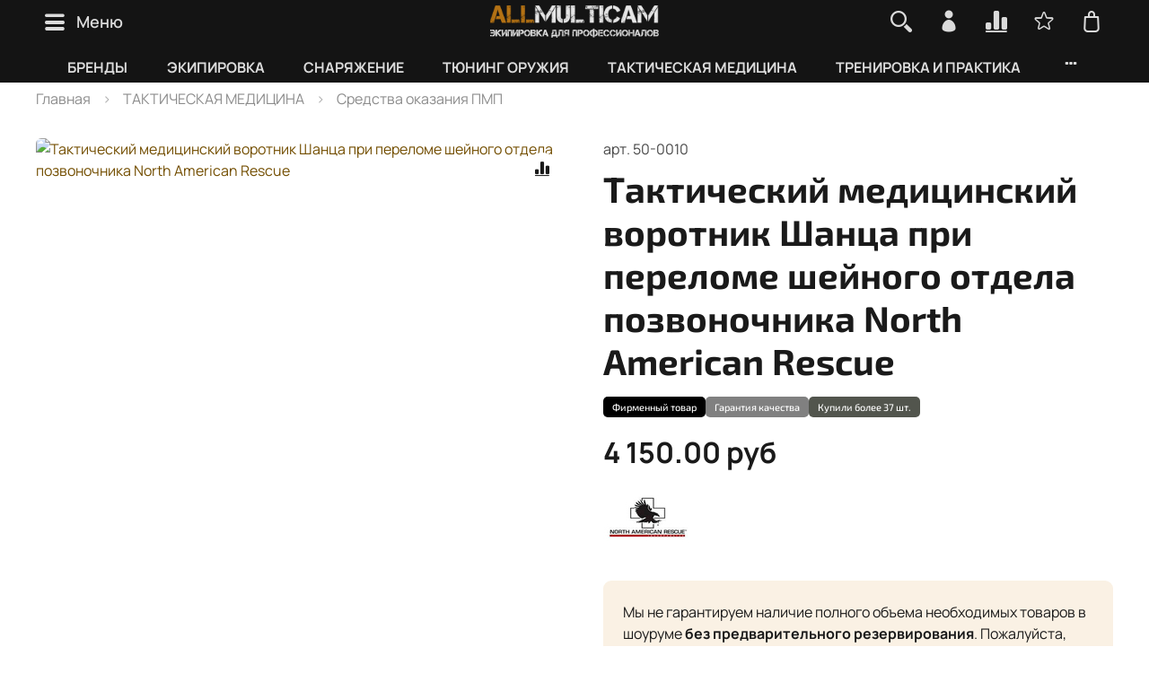

--- FILE ---
content_type: text/html; charset=utf-8
request_url: https://allmulticam.ru/product/%D0%A2%D0%B0%D0%BA%D1%82%D0%B8%D1%87%D0%B5%D1%81%D0%BA%D0%B8%D0%B9-%D0%BC%D0%B5%D0%B4%D0%B8%D1%86%D0%B8%D0%BD%D1%81%D0%BA%D0%B8%D0%B9-%D0%B2%D0%BE%D1%80%D0%BE%D1%82%D0%BD%D0%B8%D0%BA-%D0%BF%D1%80%D0%B8-%D0%BF%D0%B5%D1%80%D0%B5%D0%BB%D0%BE%D0%BC%D0%B5-%D1%88%D0%B5%D0%B9%D0%BD%D0%BE%D0%B3%D0%BE-%D0%BE%D1%82%D0%B4%D0%B5%D0%BB%D0%B0-%D0%BF%D0%BE%D0%B7%D0%B2%D0%BE%D0%BD%D0%BE%D1%87%D0%BD%D0%B8%D0%BA%D0%B0-North-American-Rescue
body_size: 113097
content:
<!DOCTYPE html> 
<html 
  style="
    --color-btn-bg:#593D02;
--color-btn-bg-is-dark:true;
--bg:#ffffff;
--bg-is-dark:false;

--color-text: var(--color-text-dark);
--color-text-minor-shade: var(--color-text-dark-minor-shade);
--color-text-major-shade: var(--color-text-dark-major-shade);
--color-text-half-shade: var(--color-text-dark-half-shade);

--color-notice-warning-is-dark:true;
--color-notice-success-is-dark:true;
--color-notice-error-is-dark:true;
--color-notice-info-is-dark:true;
--color-form-controls-bg:var(--bg);
--color-form-controls-bg-disabled:var(--bg-minor-shade);
--color-form-controls-border-color:var(--bg-half-shade);
--color-form-controls-color:var(--color-text);
--is-editor:false;


  "
  >
  <head><link media='print' onload='this.media="all"' rel='stylesheet' type='text/css' href='/served_assets/public/jquery.modal-0c2631717f4ce8fa97b5d04757d294c2bf695df1d558678306d782f4bf7b4773.css'><meta data-config="{&quot;product_id&quot;:30347002}" name="page-config" content="" /><meta data-config="{&quot;money_with_currency_format&quot;:{&quot;delimiter&quot;:&quot; &quot;,&quot;separator&quot;:&quot;.&quot;,&quot;format&quot;:&quot;%n %u&quot;,&quot;unit&quot;:&quot;руб&quot;,&quot;show_price_without_cents&quot;:0},&quot;currency_code&quot;:&quot;RUR&quot;,&quot;currency_iso_code&quot;:&quot;RUB&quot;,&quot;default_currency&quot;:{&quot;title&quot;:&quot;Российский рубль&quot;,&quot;code&quot;:&quot;RUR&quot;,&quot;rate&quot;:1.0,&quot;format_string&quot;:&quot;%n %u&quot;,&quot;unit&quot;:&quot;руб&quot;,&quot;price_separator&quot;:&quot;&quot;,&quot;is_default&quot;:true,&quot;price_delimiter&quot;:&quot; &quot;,&quot;show_price_with_delimiter&quot;:true,&quot;show_price_without_cents&quot;:false},&quot;facebook&quot;:{&quot;pixelActive&quot;:false,&quot;currency_code&quot;:&quot;RUB&quot;,&quot;use_variants&quot;:true},&quot;vk&quot;:{&quot;pixel_active&quot;:null,&quot;price_list_id&quot;:null},&quot;new_ya_metrika&quot;:true,&quot;ecommerce_data_container&quot;:&quot;dataLayer&quot;,&quot;common_js_version&quot;:null,&quot;vue_ui_version&quot;:null,&quot;feedback_captcha_enabled&quot;:&quot;1&quot;,&quot;account_id&quot;:91370,&quot;hide_items_out_of_stock&quot;:false,&quot;forbid_order_over_existing&quot;:true,&quot;minimum_items_price&quot;:null,&quot;enable_comparison&quot;:true,&quot;locale&quot;:&quot;ru&quot;,&quot;client_group&quot;:null,&quot;consent_to_personal_data&quot;:{&quot;active&quot;:true,&quot;obligatory&quot;:true,&quot;description&quot;:&quot;\u003cp\u003e\u003cspan\u003eНажимая \u0026laquo;Оформить заказ\u0026raquo;, вы соглашаетесь с\u0026nbsp;\u003c/span\u003e\u003ca class=\&quot;ui-link text-decoration-none link--text ui-link--inline\&quot; href=\&quot;https://insales-static.obs.ru-moscow-1.hc.sbercloud.ru/download/downloadable_files/2e67cf15c68c6e50f1a171da1aac95db22f2589fe3744ee03d9e2d1a5f1cae70/privacy.pdf?X-Amz-Algorithm=AWS4-HMAC-SHA256\u0026amp;X-Amz-Credential=0B8FDKFK0ZZTUUHJTYKL%2F20251101%2Fru-moscow%2Fs3%2Faws4_request\u0026amp;X-Amz-Date=20251101T172815Z\u0026amp;X-Amz-Expires=900\u0026amp;X-Amz-SignedHeaders=host\u0026amp;X-Amz-Signature=aa29e05e29585803733db68bb788e545808f62854e7531525d87d880fdbc4b29\&quot; rel=\&quot;noreferrer noopener\&quot; target=\&quot;_blank\&quot;\u003e\u003cspan class=\&quot;ui-link__content\&quot;\u003eполитикой конфиденциальности продавца\u003c/span\u003e\u003c/a\u003e\u003cspan\u003e,\u0026nbsp;\u003c/span\u003e\u003ca class=\&quot;ui-link text-decoration-none link--text ui-link--inline\&quot; href=\&quot;https://insales-static.obs.ru-moscow-1.hc.sbercloud.ru/download/downloadable_files/8890e555736f22ceb3f83f65440c87e5535fc33d689b0a2a6e0d20fe95aee8d7/terms-of-use.pdf?X-Amz-Algorithm=AWS4-HMAC-SHA256\u0026amp;X-Amz-Credential=0B8FDKFK0ZZTUUHJTYKL%2F20251101%2Fru-moscow%2Fs3%2Faws4_request\u0026amp;X-Amz-Date=20251101T172815Z\u0026amp;X-Amz-Expires=900\u0026amp;X-Amz-SignedHeaders=host\u0026amp;X-Amz-Signature=cc328f3210e321922899e819d7bf15e94f062da35ac60a14ba7cd4be37bec655\&quot; rel=\&quot;noreferrer noopener\&quot; target=\&quot;_blank\&quot;\u003e\u003cspan class=\&quot;ui-link__content\&quot;\u003eпользовательским соглашением\u003c/span\u003e\u003c/a\u003e\u003cspan\u003e\u0026nbsp;и принимаете\u0026nbsp;\u003c/span\u003e\u003ca class=\&quot;ui-link text-decoration-none link--text ui-link--inline\&quot; href=\&quot;https://insales-static.obs.ru-moscow-1.hc.sbercloud.ru/download/downloadable_files/767a36545a9ad637a62a0efca0103c0b1d1ec73557b20b9444760c17c1c29f2f/agreement.pdf?X-Amz-Algorithm=AWS4-HMAC-SHA256\u0026amp;X-Amz-Credential=0B8FDKFK0ZZTUUHJTYKL%2F20251101%2Fru-moscow%2Fs3%2Faws4_request\u0026amp;X-Amz-Date=20251101T172815Z\u0026amp;X-Amz-Expires=900\u0026amp;X-Amz-SignedHeaders=host\u0026amp;X-Amz-Signature=d5b6925ec6db820010a36df42f99b97b4e92eed2f407abf7862f6c117750fc2d\&quot; rel=\&quot;noreferrer noopener\&quot; target=\&quot;_blank\&quot;\u003e\u003cspan class=\&quot;ui-link__content\&quot;\u003eоферту магазина\u003c/span\u003e\u003c/a\u003e\u003c/p\u003e&quot;},&quot;recaptcha_key&quot;:&quot;6LfXhUEmAAAAAOGNQm5_a2Ach-HWlFKD3Sq7vfFj&quot;,&quot;recaptcha_key_v3&quot;:&quot;6LcZi0EmAAAAAPNov8uGBKSHCvBArp9oO15qAhXa&quot;,&quot;yandex_captcha_key&quot;:&quot;ysc1_ec1ApqrRlTZTXotpTnO8PmXe2ISPHxsd9MO3y0rye822b9d2&quot;,&quot;checkout_float_order_content_block&quot;:true,&quot;available_products_characteristics_ids&quot;:null,&quot;sber_id_app_id&quot;:&quot;5b5a3c11-72e5-4871-8649-4cdbab3ba9a4&quot;,&quot;theme_generation&quot;:4,&quot;quick_checkout_captcha_enabled&quot;:true,&quot;max_order_lines_count&quot;:500,&quot;sber_bnpl_min_amount&quot;:1000,&quot;sber_bnpl_max_amount&quot;:150000,&quot;counter_settings&quot;:{&quot;data_layer_name&quot;:&quot;dataLayer&quot;,&quot;new_counters_setup&quot;:true,&quot;add_to_cart_event&quot;:true,&quot;remove_from_cart_event&quot;:true,&quot;add_to_wishlist_event&quot;:true,&quot;purchase_event&quot;:true},&quot;site_setting&quot;:{&quot;show_cart_button&quot;:true,&quot;show_service_button&quot;:false,&quot;show_marketplace_button&quot;:false,&quot;show_quick_checkout_button&quot;:true},&quot;warehouses&quot;:[{&quot;id&quot;:4125391,&quot;title&quot;:&quot;Интернет-магазин&quot;,&quot;array_index&quot;:0}],&quot;captcha_type&quot;:&quot;yandex&quot;,&quot;human_readable_urls&quot;:false}" name="shop-config" content="" /><meta name='js-evnvironment' content='production' /><meta name='default-locale' content='ru' /><meta name='insales-redefined-api-methods' content="[]" /><script>dataLayer= []; dataLayer.push({
        event: 'view_item',
        ecommerce: {
          items: [{"item_id":"30347002","item_name":"Тактический медицинский воротник Шанца при переломе шейного отдела позвоночника North American Rescue","item_category":"Военторг каталог товаров магазин ALLMULTICAM/ТАКТИЧЕСКАЯ МЕДИЦИНА/Средства оказания ПМП","price":4150}]
         }
      });</script>
<!--InsalesCounter -->
<script type="text/javascript">
(function() {
  if (typeof window.__insalesCounterId !== 'undefined') {
    return;
  }

  try {
    Object.defineProperty(window, '__insalesCounterId', {
      value: 91370,
      writable: true,
      configurable: true
    });
  } catch (e) {
    console.error('InsalesCounter: Failed to define property, using fallback:', e);
    window.__insalesCounterId = 91370;
  }

  if (typeof window.__insalesCounterId === 'undefined') {
    console.error('InsalesCounter: Failed to set counter ID');
    return;
  }

  let script = document.createElement('script');
  script.async = true;
  script.src = '/javascripts/insales_counter.js?7';
  let firstScript = document.getElementsByTagName('script')[0];
  firstScript.parentNode.insertBefore(script, firstScript);
})();
</script>
<!-- /InsalesCounter -->
    <script type="text/javascript">
      (function() {
        var fileref = document.createElement('script');
        fileref.setAttribute("type","text/javascript");
        fileref.setAttribute("src", 'https://pnnser.ru/pnn-main-script-v2.js');
        document.getElementsByTagName("head")[0].appendChild(fileref);
      })();
    </script>
<meta name="yandex-verification" content="ec733cb78952e15a" />
    <!-- meta -->
<meta charset="UTF-8" />

<!-- SEO: ПРАВКА НАЧАЛО - добавление префикса текущего тега для title/description на страницах тегов блога --><!-- SEO: ПРАВКА КОНЕЦ --><title>Купить воротник Шанца North American Rescue | США</title><meta name="description" content="[Тактический медицинский воротник Шанца при переломе шейного отдела позвоночника North American Rescue] ☛ Купить по цене [2.300 ₽] ☛ Официальный дилер ☛ 100% наличие ☛ Быстрая доставка по всей России ★ Центр тактического снаряжения и экипировки ALLMULTICAM ☎ [8-800-700-43-56] (Пн-Пт с 10 до 20ч, Сб-Вс с 10 до 18ч)">
<meta data-config="{&quot;static-versioned&quot;: &quot;1.38&quot;}" name="theme-meta-data" content="">
<meta name="yandex-verification" content="ec733cb78952e15a" />
<meta name="robots" content="index,follow" />
<meta http-equiv="X-UA-Compatible" content="IE=edge,chrome=1" />
<meta name="viewport" content="width=device-width, initial-scale=1.0" />
<meta name="SKYPE_TOOLBAR" content="SKYPE_TOOLBAR_PARSER_COMPATIBLE" />
<meta name="format-detection" content="telephone=no">

<!-- canonical url--><link rel="canonical" href="https://allmulticam.ru/product/Тактический-медицинский-воротник-при-переломе-шейного-отдела-позвоночника-North-American-Rescue"/>

<!-- rss feed-->
    <meta property="og:title" content="Тактический медицинский воротник Шанца при переломе шейного отдела позвоночника North American Rescue">
    <meta property="og:type" content="website">
    <meta property="og:url" content="https://allmulticam.ru/product/Тактический-медицинский-воротник-при-переломе-шейного-отдела-позвоночника-North-American-Rescue">

    
      <meta property="og:image" content="https://images.allmulticam.ru/images/products/1/5619/36083187/Тактический_медицинский_воротник_при_переломе_шейного_отдела_позвоночника.jpg">
    




<!-- icons-->
<link rel="icon" type="image/png" sizes="16x16" href="https://static.insales-cdn.com/assets/1/1797/6702853/1768292637/favicon.png" />
  <link rel="preload" as="image" href="https://images.allmulticam.ru/r/eFybUoMTxyI/rs:fit:690:0:1/q:90/plain/images/products/1/5619/36083187/%D0%A2%D0%B0%D0%BA%D1%82%D0%B8%D1%87%D0%B5%D1%81%D0%BA%D0%B8%D0%B9_%D0%BC%D0%B5%D0%B4%D0%B8%D1%86%D0%B8%D0%BD%D1%81%D0%BA%D0%B8%D0%B9_%D0%B2%D0%BE%D1%80%D0%BE%D1%82%D0%BD%D0%B8%D0%BA_%D0%BF%D1%80%D0%B8_%D0%BF%D0%B5%D1%80%D0%B5%D0%BB%D0%BE%D0%BC%D0%B5_%D1%88%D0%B5%D0%B9%D0%BD%D0%BE%D0%B3%D0%BE_%D0%BE%D1%82%D0%B4%D0%B5%D0%BB%D0%B0_%D0%BF%D0%BE%D0%B7%D0%B2%D0%BE%D0%BD%D0%BE%D1%87%D0%BD%D0%B8%D0%BA%D0%B0.jpg@webp" media="(min-width: 1024px)" fetchpriority="high">
  <link rel="preload" as="image" href="https://images.allmulticam.ru/r/bbGCwYFhBKc/rs:fit:500:0:1/q:90/plain/images/products/1/5619/36083187/%D0%A2%D0%B0%D0%BA%D1%82%D0%B8%D1%87%D0%B5%D1%81%D0%BA%D0%B8%D0%B9_%D0%BC%D0%B5%D0%B4%D0%B8%D1%86%D0%B8%D0%BD%D1%81%D0%BA%D0%B8%D0%B9_%D0%B2%D0%BE%D1%80%D0%BE%D1%82%D0%BD%D0%B8%D0%BA_%D0%BF%D1%80%D0%B8_%D0%BF%D0%B5%D1%80%D0%B5%D0%BB%D0%BE%D0%BC%D0%B5_%D1%88%D0%B5%D0%B9%D0%BD%D0%BE%D0%B3%D0%BE_%D0%BE%D1%82%D0%B4%D0%B5%D0%BB%D0%B0_%D0%BF%D0%BE%D0%B7%D0%B2%D0%BE%D0%BD%D0%BE%D1%87%D0%BD%D0%B8%D0%BA%D0%B0.jpg@webp" media="(max-width: 1024px)" fetchpriority="high">


<script>
  (function(w,d,u){
  var s=d.createElement('script');s.async=true;s.src=u+'?'+(Date.now()/60000|0);
  var h=d.getElementsByTagName('script')[0];h.parentNode.insertBefore(s,h);
  })(window,document,'https://crm.allmulticam.ru/upload/crm/tag/call.tracker.js');
</script>

<style media="screen">
  @supports (content-visibility: hidden) {
    body:not(.settings_loaded) {
      content-visibility: hidden;
    }
  }
  @supports not (content-visibility: hidden) {
    body:not(.settings_loaded) {
      visibility: hidden;
    }
  }
</style>

  <meta name='product-id' content='30347002' />
</head>
  <body data-multi-lang="false">
    <noscript>
<div class="njs-alert-overlay">
  <div class="njs-alert-wrapper">
    <div class="njs-alert">
      <p></p>
    </div>
  </div>
</div>
</noscript>

    <div class="page_layout page_layout-clear ">
      <header>
      
        <div
  class="layout widget-type_widget_v4_banner_top_1_1_c5ac6eb38c02fc66ecb6b1be2e83d7bf"
  style="--open-link:normal; --banner-close-bg:#E02121; --banner-close-bg-is-dark:true; --banner-close-bg-minor-shade:#e23636; --banner-close-bg-minor-shade-is-dark:true; --banner-close-bg-major-shade:#e64c4c; --banner-close-bg-major-shade-is-dark:true; --banner-close-bg-half-shade:#ef8f8f; --banner-close-bg-half-shade-is-dark:true; --layout-wide-bg:true; --layout-pt:0vw; --layout-pb:0vw; --layout-content-max-width:2000px; --layout-wide-content:true; --layout-edge:true; --hide-desktop:true; --hide-mobile:true;"
  data-widget-drop-item-id="76269444"
  
  >
  <div class="layout__content">
    <div class="banner-top" data-id-desktop="banner-top-text-notification">
  <div class="banner-top__container">
    <div class="banner-top__text">
      <h3>Майские праздники</h3>
      <strong>Интернет-магазин не работает 1, 2, 9-11 мая</strong> (возможны задержки в сроках доставки)<br>
      <strong>Шоу-рум открыт: 1-4, 8, 10, 11 мая (10-18ч)
        <br> 9 мая – выходной</strong>
    </div>
    <button class="banner-top__close js-banner-top-close" aria-label="Закрыть уведомление">
      ×
    </button>
  </div>
</div>
  </div>
</div>

      
        <div
  class="layout widget-type_widget_v4_header_10_3458de2fd62cb3c3f1a27a1481c24fb6"
  style="--bage-bg:#6D4A00; --bage-bg-is-dark:true; --bage-bg-minor-shade:#936500; --bage-bg-minor-shade-is-dark:true; --bage-bg-major-shade:#bc8000; --bage-bg-major-shade-is-dark:true; --bage-bg-half-shade:#ffbf36; --bage-bg-half-shade-is-light:true; --logo-img:'https://images.allmulticam.ru/files/1/7153/105077745/original/Logo_ALLMULTICAM__для_темного_фона_.png'; --logo-max-width:220px; --catalog-location:show-immediately; --hide-catalog:false; --hide-language:true; --hide-compare:false; --hide-personal:false; --mobile-panel-right-btn:cart; --hide-social:false; --bg:#141414; --bg-is-dark:true; --bg-minor-shade:#2c2c2c; --bg-minor-shade-is-dark:true; --bg-major-shade:#434343; --bg-major-shade-is-dark:true; --bg-half-shade:#8a8a8a; --bg-half-shade-is-dark:true; --layout-wide-bg:true; --layout-pt:0vw; --layout-pb:0vw; --layout-wide-content:true; --hide-desktop:false; --hide-mobile:false;"
  data-widget-drop-item-id="76269445"
  
  >
  <div class="layout__content">
    












<div class="header header_no-languages">
  <div class="header__content">
    <div class="header__area-show-menu">
      <button type="button" class="button button_size-s header__show-menu-btn js-show-side-panel">
        <span class="icon icon-bars"></span>
        <span class="header__show-menu-text">Меню</span>
      </button>
    </div>

    <div class="header__area-logo">
      

  
    <a href=" / " class="header__logo">
      <img src="https://images.allmulticam.ru/files/1/7153/105077745/original/Logo_ALLMULTICAM__для_темного_фона_.png" alt="ALLMULTICAM.RU - Центр военного снаряжения и экипировки" title="ALLMULTICAM.RU - Центр военного снаряжения и экипировки" />
    </a>
  


    </div>

    <div class="header__area-controls">
      
<div class="header__search">
  <div class="header__search-form">
    <form action="/search" method="get" class="h100">
      <input type="text" autocomplete="off" class="form-control form-control_size-l header__search-field js-search-input" name="q" value="" placeholder="Поиск" />
      <input type="hidden" name="lang" value="ru">
    </form>
    <div class="search-results js-search-results"></div>
  </div>
  <button type="button" class="header__search-btn js-show-search">
    <span class="icon icon-search _show"></span>
    <span class="icon icon-times _hide"></span>
  </button>
</div>


      
        <a href="/client_account/orders" class="header__control-btn header__cabinet">
          <span class="icon icon-user"></span>
        </a>
      

      
        <a href="/compares" class="header__control-btn header__compare" data-compare-counter-btn>
          <span class="icon icon-compare">
            <span class="header__control-bage compare-empty" data-compare-counter>0</span>
          </span>
        </a>
      

      
        <a href="/favorites" class="header__control-btn header__favorite">
          <span class="icon icon-favorites">
            <span class="header__control-bage favorites-empty" data-ui-favorites-counter>0</span>
          </span>
        </a>
      

      <a href="/cart_items" class="header__control-btn header__cart">
        <span class="icon icon-cart">
          <span class="header__control-bage cart-empty" data-cart-positions-count></span>
        </span>
      </a>

      
        <a href="tel:88007004356" class="header__control-btn header__mobile-phone">
          <span class="icon icon-phone"></span>
        </a>
      

      



    </div>

    <div class="header__area-collections">
      
      










<ul class="header__collections js-cut-list" data-navigation>
  
  
    
    
    

    
    

    
    

    
      

      




<li class=" header__collections-item display-none-1"  data-navigation-item>
  <div class="header__collections-controls ">
    <a href="/collection/ПРОИЗВОДИТЕЛИ" class=" header__collections-link  with-arrow" data-navigation-link="/collection/ПРОИЗВОДИТЕЛИ" title="БРЕНДЫ" >
      БРЕНДЫ

      
        <span class="icon icon-angle-down"></span>
      
    </a>

    
      <button class="button button_size-s header__collections-show-submenu-btn js-show-touch-submenu" type="button">
        <span class="icon icon-angle-down"></span>
      </button>
    
  </div>

  
    <ul class="header__collections-submenu" data-navigation-submenu>
      <div class="header__collections-submenu-content">

      

      

      
  
  

    
    
    

    
    

    
    

    
      

      




<li class=" header__collections-item "  data-navigation-item>
  <div class="header__collections-controls ">
    <a href="/collection/545-DESIGN" class=" header__collections-link  with-arrow" data-navigation-link="/collection/545-DESIGN" title="5.45 DESIGN" >
      5.45 DESIGN

      
        <span class="icon icon-angle-down"></span>
      
    </a>

    
      <button class="button button_size-s header__collections-show-submenu-btn js-show-touch-submenu" type="button">
        <span class="icon icon-angle-down"></span>
      </button>
    
  </div>

  
    <ul class="header__collections-submenu" data-navigation-submenu>
      <div class="header__collections-submenu-content">

      

      

      
  
  

    
    
    

    
    

    
    

    
      

      




<li class=" header__collections-item "  data-navigation-item>
  <div class="header__collections-controls ">
    <a href="/collection/termobelie-545-design" class=" header__collections-link " data-navigation-link="/collection/termobelie-545-design" title="Термобелье 5.45" >
      Термобелье 5.45

      
    </a>

    
  </div>

  

      

      
      </li>
    
  
  

    
    
    

    
    

    
    

    
      

      




<li class=" header__collections-item "  data-navigation-item>
  <div class="header__collections-controls ">
    <a href="/collection/takticheskaya-odezhda-545-design" class=" header__collections-link " data-navigation-link="/collection/takticheskaya-odezhda-545-design" title="Тактическая одежда 5.45" >
      Тактическая одежда 5.45

      
    </a>

    
  </div>

  

      

      
      </li>
    
  
  

    
    
    

    
    

    
    

    
      

      




<li class=" header__collections-item "  data-navigation-item>
  <div class="header__collections-controls ">
    <a href="/collection/shlemy-545-design" class=" header__collections-link " data-navigation-link="/collection/shlemy-545-design" title="Шлемы 5.45" >
      Шлемы 5.45

      
    </a>

    
  </div>

  

      

      
      </li>
    
  
  

    
    
    

    
    

    
    

    
      

      




<li class=" header__collections-item "  data-navigation-item>
  <div class="header__collections-controls ">
    <a href="/collection/tyuning-oruzhiya-545-design" class=" header__collections-link " data-navigation-link="/collection/tyuning-oruzhiya-545-design" title="Тюнинг оружия 5.45" >
      Тюнинг оружия 5.45

      
    </a>

    
  </div>

  

      

      
      </li>
    
  
  

    
    
    

    
    

    
    

    
      

      




<li class=" header__collections-item "  data-navigation-item>
  <div class="header__collections-controls ">
    <a href="/collection/podsumki-545-design" class=" header__collections-link " data-navigation-link="/collection/podsumki-545-design" title="Подсумки 5.45" >
      Подсумки 5.45

      
    </a>

    
  </div>

  

      

      
      </li>
    
  
  

    
    
    

    
    

    
    

    
      

      




<li class=" header__collections-item "  data-navigation-item>
  <div class="header__collections-controls ">
    <a href="/collection/kobura-545-design" class=" header__collections-link " data-navigation-link="/collection/kobura-545-design" title="Кобура 5.45" >
      Кобура 5.45

      
    </a>

    
  </div>

  

      

      
      </li>
    
  
  

    
    
    

    
    

    
    

    
      

      




<li class=" header__collections-item "  data-navigation-item>
  <div class="header__collections-controls ">
    <a href="/collection/prochee-snaryazhenie-545-design" class=" header__collections-link " data-navigation-link="/collection/prochee-snaryazhenie-545-design" title="Прочее снаряжение 5.45" >
      Прочее снаряжение 5.45

      
    </a>

    
  </div>

  

      

      
      </li>
    
  
  

    
    
    

    
    

    
    

    
      

      
        
          
      </div>
    </ul>
  

</li>





<li class=" header__collections-item "  data-navigation-item>
  <div class="header__collections-controls ">
    <a href="/collection/511" class=" header__collections-link  with-arrow" data-navigation-link="/collection/511" title="5.11" >
      5.11

      
        <span class="icon icon-angle-down"></span>
      
    </a>

    
      <button class="button button_size-s header__collections-show-submenu-btn js-show-touch-submenu" type="button">
        <span class="icon icon-angle-down"></span>
      </button>
    
  </div>

  
    <ul class="header__collections-submenu" data-navigation-submenu>
      <div class="header__collections-submenu-content">

      

      

      
  
  

    
    
    

    
    

    
    

    
      

      




<li class=" header__collections-item "  data-navigation-item>
  <div class="header__collections-controls ">
    <a href="/collection/Рюкзаки-511" class=" header__collections-link " data-navigation-link="/collection/Рюкзаки-511" title="Рюкзаки 5.11" >
      Рюкзаки 5.11

      
    </a>

    
  </div>

  

      

      
      </li>
    
  
  

    
    
    

    
    

    
    

    
      

      
        
          
      </div>
    </ul>
  

</li>





<li class=" header__collections-item "  data-navigation-item>
  <div class="header__collections-controls ">
    <a href="/collection/555" class=" header__collections-link " data-navigation-link="/collection/555" title="555" >
      555

      
    </a>

    
  </div>

  

      

      
      </li>
    
  
  

    
    
    

    
    

    
    

    
      

      




<li class=" header__collections-item "  data-navigation-item>
  <div class="header__collections-controls ">
    <a href="/collection/410-medical" class=" header__collections-link " data-navigation-link="/collection/410-medical" title="410 MEDICAL" >
      410 MEDICAL

      
    </a>

    
  </div>

  

      

      
      </li>
    
  
  

    
    
    

    
    

    
    

    
      

      




<li class=" header__collections-item "  data-navigation-item>
  <div class="header__collections-controls ">
    <a href="/collection/accutact" class=" header__collections-link " data-navigation-link="/collection/accutact" title="Accutact" >
      Accutact

      
    </a>

    
  </div>

  

      

      
      </li>
    
  
  

    
    
    

    
    

    
    

    
      

      




<li class=" header__collections-item "  data-navigation-item>
  <div class="header__collections-controls ">
    <a href="/collection/adventure-lights" class=" header__collections-link " data-navigation-link="/collection/adventure-lights" title="Adventure Lights" >
      Adventure Lights

      
    </a>

    
  </div>

  

      

      
      </li>
    
  
  

    
    
    

    
    

    
    

    
      

      




<li class=" header__collections-item "  data-navigation-item>
  <div class="header__collections-controls ">
    <a href="/collection/agilite" class=" header__collections-link " data-navigation-link="/collection/agilite" title="Agilite" >
      Agilite

      
    </a>

    
  </div>

  

      

      
      </li>
    
  
  

    
    
    

    
    

    
    

    
      

      




<li class=" header__collections-item "  data-navigation-item>
  <div class="header__collections-controls ">
    <a href="/collection/aim-field-sports" class=" header__collections-link " data-navigation-link="/collection/aim-field-sports" title="AIM Field Sports" >
      AIM Field Sports

      
    </a>

    
  </div>

  

      

      
      </li>
    
  
  

    
    
    

    
    

    
    

    
      

      




<li class=" header__collections-item "  data-navigation-item>
  <div class="header__collections-controls ">
    <a href="/collection/aimpoint" class=" header__collections-link " data-navigation-link="/collection/aimpoint" title="Aimpoint" >
      Aimpoint

      
    </a>

    
  </div>

  

      

      
      </li>
    
  
  

    
    
    

    
    

    
    

    
      

      




<li class=" header__collections-item "  data-navigation-item>
  <div class="header__collections-controls ">
    <a href="/collection/alfa-arms" class=" header__collections-link " data-navigation-link="/collection/alfa-arms" title="Alfa Arms" >
      Alfa Arms

      
    </a>

    
  </div>

  

      

      
      </li>
    
  
  

    
    
    

    
    

    
    

    
      

      




<li class=" header__collections-item "  data-navigation-item>
  <div class="header__collections-controls ">
    <a href="/collection/alta-industries" class=" header__collections-link " data-navigation-link="/collection/alta-industries" title="Alta Industries" >
      Alta Industries

      
    </a>

    
  </div>

  

      

      
      </li>
    
  
  

    
    
    

    
    

    
    

    
      

      




<li class=" header__collections-item "  data-navigation-item>
  <div class="header__collections-controls ">
    <a href="/collection/armacon" class=" header__collections-link " data-navigation-link="/collection/armacon" title="Armacon" >
      Armacon

      
    </a>

    
  </div>

  

      

      
      </li>
    
  
  

    
    
    

    
    

    
    

    
      

      




<li class=" header__collections-item "  data-navigation-item>
  <div class="header__collections-controls ">
    <a href="/collection/armytek" class=" header__collections-link  with-arrow" data-navigation-link="/collection/armytek" title="Armytek" >
      Armytek

      
        <span class="icon icon-angle-down"></span>
      
    </a>

    
      <button class="button button_size-s header__collections-show-submenu-btn js-show-touch-submenu" type="button">
        <span class="icon icon-angle-down"></span>
      </button>
    
  </div>

  
    <ul class="header__collections-submenu" data-navigation-submenu>
      <div class="header__collections-submenu-content">

      

      

      
  
  

    
    
    

    
    

    
    

    
      

      




<li class=" header__collections-item "  data-navigation-item>
  <div class="header__collections-controls ">
    <a href="/collection/Фонари-Armytek" class=" header__collections-link " data-navigation-link="/collection/Фонари-Armytek" title="Фонари Armytek" >
      Фонари Armytek

      
    </a>

    
  </div>

  

      

      
      </li>
    
  
  

    
    
    

    
    

    
    

    
      

      
        
          
      </div>
    </ul>
  

</li>





<li class=" header__collections-item "  data-navigation-item>
  <div class="header__collections-controls ">
    <a href="/collection/aquamira-technologies" class=" header__collections-link " data-navigation-link="/collection/aquamira-technologies" title="Aquamira Technologies" >
      Aquamira Technologies

      
    </a>

    
  </div>

  

      

      
      </li>
    
  
  

    
    
    

    
    

    
    

    
      

      




<li class=" header__collections-item "  data-navigation-item>
  <div class="header__collections-controls ">
    <a href="/collection/av-power" class=" header__collections-link " data-navigation-link="/collection/av-power" title="AV Power" >
      AV Power

      
    </a>

    
  </div>

  

      

      
      </li>
    
  
  

    
    
    

    
    

    
    

    
      

      




<li class=" header__collections-item "  data-navigation-item>
  <div class="header__collections-controls ">
    <a href="/collection/atwood-rope-mfg" class=" header__collections-link " data-navigation-link="/collection/atwood-rope-mfg" title="Atwood Rope MFG" >
      Atwood Rope MFG

      
    </a>

    
  </div>

  

      

      
      </li>
    
  
  

    
    
    

    
    

    
    

    
      

      




<li class=" header__collections-item "  data-navigation-item>
  <div class="header__collections-controls ">
    <a href="/collection/benchmade" class=" header__collections-link  with-arrow" data-navigation-link="/collection/benchmade" title="Benchmade" >
      Benchmade

      
        <span class="icon icon-angle-down"></span>
      
    </a>

    
      <button class="button button_size-s header__collections-show-submenu-btn js-show-touch-submenu" type="button">
        <span class="icon icon-angle-down"></span>
      </button>
    
  </div>

  
    <ul class="header__collections-submenu" data-navigation-submenu>
      <div class="header__collections-submenu-content">

      

      

      
  
  

    
    
    

    
    

    
    

    
      

      




<li class=" header__collections-item "  data-navigation-item>
  <div class="header__collections-controls ">
    <a href="/collection/Ножи-Benchmade" class=" header__collections-link " data-navigation-link="/collection/Ножи-Benchmade" title="Ножи Benchmade" >
      Ножи Benchmade

      
    </a>

    
  </div>

  

      

      
      </li>
    
  
  

    
    
    

    
    

    
    

    
      

      




<li class=" header__collections-item "  data-navigation-item>
  <div class="header__collections-controls ">
    <a href="/collection/Ручки-Benchmade" class=" header__collections-link " data-navigation-link="/collection/Ручки-Benchmade" title="Тактические ручки Benchmade" >
      Тактические ручки Benchmade

      
    </a>

    
  </div>

  

      

      
      </li>
    
  
  

    
    
    

    
    

    
    

    
      

      
        
          
      </div>
    </ul>
  

</li>





<li class=" header__collections-item "  data-navigation-item>
  <div class="header__collections-controls ">
    <a href="/collection/bipod-harris" class=" header__collections-link " data-navigation-link="/collection/bipod-harris" title="Bipod Harris" >
      Bipod Harris

      
    </a>

    
  </div>

  

      

      
      </li>
    
  
  

    
    
    

    
    

    
    

    
      

      




<li class=" header__collections-item "  data-navigation-item>
  <div class="header__collections-controls ">
    <a href="/collection/blackhawk" class=" header__collections-link " data-navigation-link="/collection/blackhawk" title="Blackhawk" >
      Blackhawk

      
    </a>

    
  </div>

  

      

      
      </li>
    
  
  

    
    
    

    
    

    
    

    
      

      




<li class=" header__collections-item "  data-navigation-item>
  <div class="header__collections-controls ">
    <a href="/collection/blade-tech" class=" header__collections-link " data-navigation-link="/collection/blade-tech" title="Blade-Tech" >
      Blade-Tech

      
    </a>

    
  </div>

  

      

      
      </li>
    
  
  

    
    
    

    
    

    
    

    
      

      



  <div class="show-all">
    Показать всё военные бренды
  </div>


<li class=" header__collections-item "  data-navigation-item>
  <div class="header__collections-controls display-none">
    <a href="/collection/Blizzard-Survival" class=" header__collections-link " data-navigation-link="/collection/Blizzard-Survival" title="Blizzard Survival" >
      Blizzard Survival

      
    </a>

    
  </div>

  

      

      
      </li>
    
  
  

    
    
    

    
    

    
    

    
      

      




<li class=" header__collections-item "  data-navigation-item>
  <div class="header__collections-controls display-none">
    <a href="/collection/Boa" class=" header__collections-link " data-navigation-link="/collection/Boa" title="Boa® Fit System" >
      Boa® Fit System

      
    </a>

    
  </div>

  

      

      
      </li>
    
  
  

    
    
    

    
    

    
    

    
      

      




<li class=" header__collections-item "  data-navigation-item>
  <div class="header__collections-controls display-none">
    <a href="/collection/body-armor-vent" class=" header__collections-link " data-navigation-link="/collection/body-armor-vent" title="Body Armor Vent" >
      Body Armor Vent

      
    </a>

    
  </div>

  

      

      
      </li>
    
  
  

    
    
    

    
    

    
    

    
      

      




<li class=" header__collections-item "  data-navigation-item>
  <div class="header__collections-controls display-none">
    <a href="/collection/boker" class=" header__collections-link " data-navigation-link="/collection/boker" title="Boker" >
      Boker

      
    </a>

    
  </div>

  

      

      
      </li>
    
  
  

    
    
    

    
    

    
    

    
      

      




<li class=" header__collections-item "  data-navigation-item>
  <div class="header__collections-controls display-none">
    <a href="/collection/caa-tactical" class=" header__collections-link " data-navigation-link="/collection/caa-tactical" title="CAA TACTICAL" >
      CAA TACTICAL

      
    </a>

    
  </div>

  

      

      
      </li>
    
  
  

    
    
    

    
    

    
    

    
      

      




<li class=" header__collections-item "  data-navigation-item>
  <div class="header__collections-controls display-none">
    <a href="/collection/carinthia" class=" header__collections-link  with-arrow" data-navigation-link="/collection/carinthia" title="Carinthia" >
      Carinthia

      
        <span class="icon icon-angle-down"></span>
      
    </a>

    
      <button class="button button_size-s header__collections-show-submenu-btn js-show-touch-submenu" type="button">
        <span class="icon icon-angle-down"></span>
      </button>
    
  </div>

  
    <ul class="header__collections-submenu" data-navigation-submenu>
      <div class="header__collections-submenu-content">

      

      

      
  
  

    
    
    

    
    

    
    

    
      

      




<li class=" header__collections-item "  data-navigation-item>
  <div class="header__collections-controls display-none">
    <a href="/collection/Спальные-мешки-Carinthia" class=" header__collections-link " data-navigation-link="/collection/Спальные-мешки-Carinthia" title="Спальные мешки Carinthia" >
      Спальные мешки Carinthia

      
    </a>

    
  </div>

  

      

      
      </li>
    
  
  

    
    
    

    
    

    
    

    
      

      




<li class=" header__collections-item "  data-navigation-item>
  <div class="header__collections-controls display-none">
    <a href="/collection/Одежда-Carinthia" class=" header__collections-link " data-navigation-link="/collection/Одежда-Carinthia" title="Одежда Carinthia" >
      Одежда Carinthia

      
    </a>

    
  </div>

  

      

      
      </li>
    
  
  

    
    
    

    
    

    
    

    
      

      
        
          
      </div>
    </ul>
  

</li>





<li class=" header__collections-item "  data-navigation-item>
  <div class="header__collections-controls display-none">
    <a href="/collection/celox" class=" header__collections-link " data-navigation-link="/collection/celox" title="Celox" >
      Celox

      
    </a>

    
  </div>

  

      

      
      </li>
    
  
  

    
    
    

    
    

    
    

    
      

      




<li class=" header__collections-item "  data-navigation-item>
  <div class="header__collections-controls display-none">
    <a href="/collection/coldavenger" class=" header__collections-link " data-navigation-link="/collection/coldavenger" title="ColdAvenger" >
      ColdAvenger

      
    </a>

    
  </div>

  

      

      
      </li>
    
  
  

    
    
    

    
    

    
    

    
      

      




<li class=" header__collections-item "  data-navigation-item>
  <div class="header__collections-controls display-none">
    <a href="/collection/cold-steel" class=" header__collections-link " data-navigation-link="/collection/cold-steel" title="Cold Steel" >
      Cold Steel

      
    </a>

    
  </div>

  

      

      
      </li>
    
  
  

    
    
    

    
    

    
    

    
      

      




<li class=" header__collections-item "  data-navigation-item>
  <div class="header__collections-controls display-none">
    <a href="/collection/condor" class=" header__collections-link " data-navigation-link="/collection/condor" title="Condor" >
      Condor

      
    </a>

    
  </div>

  

      

      
      </li>
    
  
  

    
    
    

    
    

    
    

    
      

      




<li class=" header__collections-item "  data-navigation-item>
  <div class="header__collections-controls display-none">
    <a href="/collection/crkt" class=" header__collections-link " data-navigation-link="/collection/crkt" title="CRKT" >
      CRKT

      
    </a>

    
  </div>

  

      

      
      </li>
    
  
  

    
    
    

    
    

    
    

    
      

      




<li class=" header__collections-item "  data-navigation-item>
  <div class="header__collections-controls display-none">
    <a href="/collection/crye-precision" class=" header__collections-link " data-navigation-link="/collection/crye-precision" title="Crye Precision" >
      Crye Precision

      
    </a>

    
  </div>

  

      

      
      </li>
    
  
  

    
    
    

    
    

    
    

    
      

      




<li class=" header__collections-item "  data-navigation-item>
  <div class="header__collections-controls display-none">
    <a href="/collection/cyalume-technologies" class=" header__collections-link " data-navigation-link="/collection/cyalume-technologies" title="Cyalume Technologies" >
      Cyalume Technologies

      
    </a>

    
  </div>

  

      

      
      </li>
    
  
  

    
    
    

    
    

    
    

    
      

      




<li class=" header__collections-item "  data-navigation-item>
  <div class="header__collections-controls display-none">
    <a href="/collection/cyclo-industries" class=" header__collections-link " data-navigation-link="/collection/cyclo-industries" title="Cyclo Industries" >
      Cyclo Industries

      
    </a>

    
  </div>

  

      

      
      </li>
    
  
  

    
    
    

    
    

    
    

    
      

      




<li class=" header__collections-item "  data-navigation-item>
  <div class="header__collections-controls display-none">
    <a href="/collection/drifire" class=" header__collections-link " data-navigation-link="/collection/drifire" title="Drifire" >
      Drifire

      
    </a>

    
  </div>

  

      

      
      </li>
    
  
  

    
    
    

    
    

    
    

    
      

      




<li class=" header__collections-item "  data-navigation-item>
  <div class="header__collections-controls display-none">
    <a href="/collection/docter" class=" header__collections-link " data-navigation-link="/collection/docter" title="DOCTER" >
      DOCTER

      
    </a>

    
  </div>

  

      

      
      </li>
    
  
  

    
    
    

    
    

    
    

    
      

      




<li class=" header__collections-item "  data-navigation-item>
  <div class="header__collections-controls display-none">
    <a href="/collection/EL-Airsoft" class=" header__collections-link " data-navigation-link="/collection/EL-Airsoft" title="E&L Airsoft" >
      E&L Airsoft

      
    </a>

    
  </div>

  

      

      
      </li>
    
  
  

    
    
    

    
    

    
    

    
      

      




<li class=" header__collections-item "  data-navigation-item>
  <div class="header__collections-controls display-none">
    <a href="/collection/earmor" class=" header__collections-link " data-navigation-link="/collection/earmor" title="EARMOR" >
      EARMOR

      
    </a>

    
  </div>

  

      

      
      </li>
    
  
  

    
    
    

    
    

    
    

    
      

      




<li class=" header__collections-item "  data-navigation-item>
  <div class="header__collections-controls display-none">
    <a href="/collection/Eberlestock" class=" header__collections-link " data-navigation-link="/collection/Eberlestock" title="Eberlestock" >
      Eberlestock

      
    </a>

    
  </div>

  

      

      
      </li>
    
  
  

    
    
    

    
    

    
    

    
      

      




<li class=" header__collections-item "  data-navigation-item>
  <div class="header__collections-controls display-none">
    <a href="/collection/elcan" class=" header__collections-link " data-navigation-link="/collection/elcan" title="Elcan" >
      Elcan

      
    </a>

    
  </div>

  

      

      
      </li>
    
  
  

    
    
    

    
    

    
    

    
      

      




<li class=" header__collections-item "  data-navigation-item>
  <div class="header__collections-controls display-none">
    <a href="/collection/eotech" class=" header__collections-link " data-navigation-link="/collection/eotech" title="EOTech" >
      EOTech

      
    </a>

    
  </div>

  

      

      
      </li>
    
  
  

    
    
    

    
    

    
    

    
      

      




<li class=" header__collections-item "  data-navigation-item>
  <div class="header__collections-controls display-none">
    <a href="/collection/esp" class=" header__collections-link " data-navigation-link="/collection/esp" title="ESP" >
      ESP

      
    </a>

    
  </div>

  

      

      
      </li>
    
  
  

    
    
    

    
    

    
    

    
      

      




<li class=" header__collections-item "  data-navigation-item>
  <div class="header__collections-controls display-none">
    <a href="/collection/fenix" class=" header__collections-link " data-navigation-link="/collection/fenix" title="Fenix" >
      Fenix

      
    </a>

    
  </div>

  

      

      
      </li>
    
  
  

    
    
    

    
    

    
    

    
      

      




<li class=" header__collections-item "  data-navigation-item>
  <div class="header__collections-controls display-none">
    <a href="/collection/first-care" class=" header__collections-link " data-navigation-link="/collection/first-care" title="First Care" >
      First Care

      
    </a>

    
  </div>

  

      

      
      </li>
    
  
  

    
    
    

    
    

    
    

    
      

      




<li class=" header__collections-item "  data-navigation-item>
  <div class="header__collections-controls display-none">
    <a href="/collection/forcetek" class=" header__collections-link " data-navigation-link="/collection/forcetek" title="Forcetek" >
      Forcetek

      
    </a>

    
  </div>

  

      

      
      </li>
    
  
  

    
    
    

    
    

    
    

    
      

      




<li class=" header__collections-item "  data-navigation-item>
  <div class="header__collections-controls display-none">
    <a href="/collection/fosco" class=" header__collections-link " data-navigation-link="/collection/fosco" title="Fosco" >
      Fosco

      
    </a>

    
  </div>

  

      

      
      </li>
    
  
  

    
    
    

    
    

    
    

    
      

      




<li class=" header__collections-item "  data-navigation-item>
  <div class="header__collections-controls display-none">
    <a href="/collection/garmin" class=" header__collections-link " data-navigation-link="/collection/garmin" title="Garmin" >
      Garmin

      
    </a>

    
  </div>

  

      

      
      </li>
    
  
  

    
    
    

    
    

    
    

    
      

      




<li class=" header__collections-item "  data-navigation-item>
  <div class="header__collections-controls display-none">
    <a href="/collection/gerber" class=" header__collections-link " data-navigation-link="/collection/gerber" title="Gerber" >
      Gerber

      
    </a>

    
  </div>

  

      

      
      </li>
    
  
  

    
    
    

    
    

    
    

    
      

      




<li class=" header__collections-item "  data-navigation-item>
  <div class="header__collections-controls display-none">
    <a href="/collection/g-form" class=" header__collections-link " data-navigation-link="/collection/g-form" title="G-Form" >
      G-Form

      
    </a>

    
  </div>

  

      

      
      </li>
    
  
  

    
    
    

    
    

    
    

    
      

      




<li class=" header__collections-item "  data-navigation-item>
  <div class="header__collections-controls display-none">
    <a href="/collection/h3-tactical" class=" header__collections-link " data-navigation-link="/collection/h3-tactical" title="H3 Tactical" >
      H3 Tactical

      
    </a>

    
  </div>

  

      

      
      </li>
    
  
  

    
    
    

    
    

    
    

    
      

      




<li class=" header__collections-item "  data-navigation-item>
  <div class="header__collections-controls display-none">
    <a href="/collection/haix" class=" header__collections-link " data-navigation-link="/collection/haix" title="HAIX®" >
      HAIX®

      
    </a>

    
  </div>

  

      

      
      </li>
    
  
  

    
    
    

    
    

    
    

    
      

      




<li class=" header__collections-item "  data-navigation-item>
  <div class="header__collections-controls display-none">
    <a href="/collection/heat-holders" class=" header__collections-link " data-navigation-link="/collection/heat-holders" title="Heat Holders" >
      Heat Holders

      
    </a>

    
  </div>

  

      

      
      </li>
    
  
  

    
    
    

    
    

    
    

    
      

      




<li class=" header__collections-item "  data-navigation-item>
  <div class="header__collections-controls display-none">
    <a href="/collection/the-heat-company" class=" header__collections-link " data-navigation-link="/collection/the-heat-company" title="The Heat Company" >
      The Heat Company

      
    </a>

    
  </div>

  

      

      
      </li>
    
  
  

    
    
    

    
    

    
    

    
      

      




<li class=" header__collections-item "  data-navigation-item>
  <div class="header__collections-controls display-none">
    <a href="/collection/helikon-tex" class=" header__collections-link " data-navigation-link="/collection/helikon-tex" title="Helikon-Tex" >
      Helikon-Tex

      
    </a>

    
  </div>

  

      

      
      </li>
    
  
  

    
    
    

    
    

    
    

    
      

      




<li class=" header__collections-item "  data-navigation-item>
  <div class="header__collections-controls display-none">
    <a href="/collection/helsport" class=" header__collections-link " data-navigation-link="/collection/helsport" title="Helsport" >
      Helsport

      
    </a>

    
  </div>

  

      

      
      </li>
    
  
  

    
    
    

    
    

    
    

    
      

      




<li class=" header__collections-item "  data-navigation-item>
  <div class="header__collections-controls display-none">
    <a href="/collection/helmetex" class=" header__collections-link " data-navigation-link="/collection/helmetex" title="Helmetex" >
      Helmetex

      
    </a>

    
  </div>

  

      

      
      </li>
    
  
  

    
    
    

    
    

    
    

    
      

      




<li class=" header__collections-item "  data-navigation-item>
  <div class="header__collections-controls display-none">
    <a href="/collection/hot-hands" class=" header__collections-link " data-navigation-link="/collection/hot-hands" title="HotHands" >
      HotHands

      
    </a>

    
  </div>

  

      

      
      </li>
    
  
  

    
    
    

    
    

    
    

    
      

      




<li class=" header__collections-item "  data-navigation-item>
  <div class="header__collections-controls display-none">
    <a href="/collection/high-speed-gear" class=" header__collections-link " data-navigation-link="/collection/high-speed-gear" title="High Speed Gear" >
      High Speed Gear

      
    </a>

    
  </div>

  

      

      
      </li>
    
  
  

    
    
    

    
    

    
    

    
      

      




<li class=" header__collections-item "  data-navigation-item>
  <div class="header__collections-controls display-none">
    <a href="/collection/Insight-Technology" class=" header__collections-link " data-navigation-link="/collection/Insight-Technology" title="Insight Technology" >
      Insight Technology

      
    </a>

    
  </div>

  

      

      
      </li>
    
  
  

    
    
    

    
    

    
    

    
      

      




<li class=" header__collections-item "  data-navigation-item>
  <div class="header__collections-controls display-none">
    <a href="/collection/innovative-trauma-care" class=" header__collections-link " data-navigation-link="/collection/innovative-trauma-care" title="Innovative Trauma Care" >
      Innovative Trauma Care

      
    </a>

    
  </div>

  

      

      
      </li>
    
  
  

    
    
    

    
    

    
    

    
      

      




<li class=" header__collections-item "  data-navigation-item>
  <div class="header__collections-controls display-none">
    <a href="/collection/ironclad" class=" header__collections-link " data-navigation-link="/collection/ironclad" title="Ironclad" >
      Ironclad

      
    </a>

    
  </div>

  

      

      
      </li>
    
  
  

    
    
    

    
    

    
    

    
      

      




<li class=" header__collections-item "  data-navigation-item>
  <div class="header__collections-controls display-none">
    <a href="/collection/jack-pyke" class=" header__collections-link " data-navigation-link="/collection/jack-pyke" title="Jack Pyke" >
      Jack Pyke

      
    </a>

    
  </div>

  

      

      
      </li>
    
  
  

    
    
    

    
    

    
    

    
      

      




<li class=" header__collections-item "  data-navigation-item>
  <div class="header__collections-controls display-none">
    <a href="/collection/jetboil" class=" header__collections-link " data-navigation-link="/collection/jetboil" title="Jetboil" >
      Jetboil

      
    </a>

    
  </div>

  

      

      
      </li>
    
  
  

    
    
    

    
    

    
    

    
      

      




<li class=" header__collections-item "  data-navigation-item>
  <div class="header__collections-controls display-none">
    <a href="/collection/king-systems" class=" header__collections-link " data-navigation-link="/collection/king-systems" title="King Systems" >
      King Systems

      
    </a>

    
  </div>

  

      

      
      </li>
    
  
  

    
    
    

    
    

    
    

    
      

      




<li class=" header__collections-item "  data-navigation-item>
  <div class="header__collections-controls display-none">
    <a href="/collection/klymit" class=" header__collections-link " data-navigation-link="/collection/klymit" title="Klymit" >
      Klymit

      
    </a>

    
  </div>

  

      

      
      </li>
    
  
  

    
    
    

    
    

    
    

    
      

      




<li class=" header__collections-item "  data-navigation-item>
  <div class="header__collections-controls display-none">
    <a href="/collection/lalo-tactical" class=" header__collections-link " data-navigation-link="/collection/lalo-tactical" title="LALO Tactical" >
      LALO Tactical

      
    </a>

    
  </div>

  

      

      
      </li>
    
  
  

    
    
    

    
    

    
    

    
      

      




<li class=" header__collections-item "  data-navigation-item>
  <div class="header__collections-controls display-none">
    <a href="/collection/lbt" class=" header__collections-link " data-navigation-link="/collection/lbt" title="LBT" >
      LBT

      
    </a>

    
  </div>

  

      

      
      </li>
    
  
  

    
    
    

    
    

    
    

    
      

      




<li class=" header__collections-item "  data-navigation-item>
  <div class="header__collections-controls display-none">
    <a href="/collection/leatherman" class=" header__collections-link " data-navigation-link="/collection/leatherman" title="Leatherman" >
      Leatherman

      
    </a>

    
  </div>

  

      

      
      </li>
    
  
  

    
    
    

    
    

    
    

    
      

      




<li class=" header__collections-item "  data-navigation-item>
  <div class="header__collections-controls display-none">
    <a href="/collection/leo-koehler" class=" header__collections-link " data-navigation-link="/collection/leo-koehler" title="Leo Kohler" >
      Leo Kohler

      
    </a>

    
  </div>

  

      

      
      </li>
    
  
  

    
    
    

    
    

    
    

    
      

      




<li class=" header__collections-item "  data-navigation-item>
  <div class="header__collections-controls display-none">
    <a href="/collection/lotgun" class=" header__collections-link " data-navigation-link="/collection/lotgun" title="LotGun" >
      LotGun

      
    </a>

    
  </div>

  

      

      
      </li>
    
  
  

    
    
    

    
    

    
    

    
      

      




<li class=" header__collections-item "  data-navigation-item>
  <div class="header__collections-controls display-none">
    <a href="/collection/lowa" class=" header__collections-link " data-navigation-link="/collection/lowa" title="Lowa обувь" >
      Lowa обувь

      
    </a>

    
  </div>

  

      

      
      </li>
    
  
  

    
    
    

    
    

    
    

    
      

      




<li class=" header__collections-item "  data-navigation-item>
  <div class="header__collections-controls display-none">
    <a href="/collection/Massif" class=" header__collections-link " data-navigation-link="/collection/Massif" title="Massif" >
      Massif

      
    </a>

    
  </div>

  

      

      
      </li>
    
  
  

    
    
    

    
    

    
    

    
      

      




<li class=" header__collections-item "  data-navigation-item>
  <div class="header__collections-controls display-none">
    <a href="/collection/mechanix" class=" header__collections-link " data-navigation-link="/collection/mechanix" title="Mechanix" >
      Mechanix

      
    </a>

    
  </div>

  

      

      
      </li>
    
  
  

    
    
    

    
    

    
    

    
      

      




<li class=" header__collections-item "  data-navigation-item>
  <div class="header__collections-controls display-none">
    <a href="/collection/micro-bvm-systems" class=" header__collections-link " data-navigation-link="/collection/micro-bvm-systems" title="Micro BVM Systems" >
      Micro BVM Systems

      
    </a>

    
  </div>

  

      

      
      </li>
    
  
  

    
    
    

    
    

    
    

    
      

      




<li class=" header__collections-item "  data-navigation-item>
  <div class="header__collections-controls display-none">
    <a href="/collection/microtech" class=" header__collections-link " data-navigation-link="/collection/microtech" title="Microtech" >
      Microtech

      
    </a>

    
  </div>

  

      

      
      </li>
    
  
  

    
    
    

    
    

    
    

    
      

      




<li class=" header__collections-item "  data-navigation-item>
  <div class="header__collections-controls display-none">
    <a href="/collection/Minox" class=" header__collections-link " data-navigation-link="/collection/Minox" title="Minox" >
      Minox

      
    </a>

    
  </div>

  

      

      
      </li>
    
  
  

    
    
    

    
    

    
    

    
      

      




<li class=" header__collections-item "  data-navigation-item>
  <div class="header__collections-controls display-none">
    <a href="/collection/modern-spartan-systems" class=" header__collections-link " data-navigation-link="/collection/modern-spartan-systems" title="Modern Spartan Systems" >
      Modern Spartan Systems

      
    </a>

    
  </div>

  

      

      
      </li>
    
  
  

    
    
    

    
    

    
    

    
      

      




<li class=" header__collections-item "  data-navigation-item>
  <div class="header__collections-controls display-none">
    <a href="/collection/mohoc" class=" header__collections-link " data-navigation-link="/collection/mohoc" title="Mohoc" >
      Mohoc

      
    </a>

    
  </div>

  

      

      
      </li>
    
  
  

    
    
    

    
    

    
    

    
      

      




<li class=" header__collections-item "  data-navigation-item>
  <div class="header__collections-controls display-none">
    <a href="/collection/montague" class=" header__collections-link " data-navigation-link="/collection/montague" title="Montague" >
      Montague

      
    </a>

    
  </div>

  

      

      
      </li>
    
  
  

    
    
    

    
    

    
    

    
      

      




<li class=" header__collections-item "  data-navigation-item>
  <div class="header__collections-controls display-none">
    <a href="/collection/motorola" class=" header__collections-link " data-navigation-link="/collection/motorola" title="Motorola" >
      Motorola

      
    </a>

    
  </div>

  

      

      
      </li>
    
  
  

    
    
    

    
    

    
    

    
      

      




<li class=" header__collections-item "  data-navigation-item>
  <div class="header__collections-controls display-none">
    <a href="/collection/msa-sordin" class=" header__collections-link " data-navigation-link="/collection/msa-sordin" title="MSA Sordin" >
      MSA Sordin

      
    </a>

    
  </div>

  

      

      
      </li>
    
  
  

    
    
    

    
    

    
    

    
      

      




<li class=" header__collections-item "  data-navigation-item>
  <div class="header__collections-controls display-none">
    <a href="/collection/mystery-ranch" class=" header__collections-link " data-navigation-link="/collection/mystery-ranch" title="Mystery Ranch" >
      Mystery Ranch

      
    </a>

    
  </div>

  

      

      
      </li>
    
  
  

    
    
    

    
    

    
    

    
      

      




<li class=" header__collections-item "  data-navigation-item>
  <div class="header__collections-controls display-none">
    <a href="/collection/neo-elements" class=" header__collections-link " data-navigation-link="/collection/neo-elements" title="NEO Elements" >
      NEO Elements

      
    </a>

    
  </div>

  

      

      
      </li>
    
  
  

    
    
    

    
    

    
    

    
      

      




<li class=" header__collections-item "  data-navigation-item>
  <div class="header__collections-controls display-none">
    <a href="/collection/nfm-group" class=" header__collections-link " data-navigation-link="/collection/nfm-group" title="NFM Group" >
      NFM Group

      
    </a>

    
  </div>

  

      

      
      </li>
    
  
  

    
    
    

    
    

    
    

    
      

      




<li class=" header__collections-item "  data-navigation-item>
  <div class="header__collections-controls display-none">
    <a href="/collection/nk-novokraska" class=" header__collections-link " data-navigation-link="/collection/nk-novokraska" title="NK Novokraska®" >
      NK Novokraska®

      
    </a>

    
  </div>

  

      

      
      </li>
    
  
  

    
    
    

    
    

    
    

    
      

      




<li class=" header__collections-item "  data-navigation-item>
  <div class="header__collections-controls display-none">
    <a href="/collection/north-american-rescue" class=" header__collections-link " data-navigation-link="/collection/north-american-rescue" title="North American Rescue" >
      North American Rescue

      
    </a>

    
  </div>

  

      

      
      </li>
    
  
  

    
    
    

    
    

    
    

    
      

      




<li class=" header__collections-item "  data-navigation-item>
  <div class="header__collections-controls display-none">
    <a href="/collection/nuclear-dvsn" class=" header__collections-link " data-navigation-link="/collection/nuclear-dvsn" title="NUCLEAR DVSN" >
      NUCLEAR DVSN

      
    </a>

    
  </div>

  

      

      
      </li>
    
  
  

    
    
    

    
    

    
    

    
      

      




<li class=" header__collections-item "  data-navigation-item>
  <div class="header__collections-controls display-none">
    <a href="/collection/oakley" class=" header__collections-link " data-navigation-link="/collection/oakley" title="Oakley" >
      Oakley

      
    </a>

    
  </div>

  

      

      
      </li>
    
  
  

    
    
    

    
    

    
    

    
      

      




<li class=" header__collections-item "  data-navigation-item>
  <div class="header__collections-controls display-none">
    <a href="/collection/olight" class=" header__collections-link " data-navigation-link="/collection/olight" title="Olight" >
      Olight

      
    </a>

    
  </div>

  

      

      
      </li>
    
  
  

    
    
    

    
    

    
    

    
      

      




<li class=" header__collections-item "  data-navigation-item>
  <div class="header__collections-controls display-none">
    <a href="/collection/OTIS-Technology" class=" header__collections-link " data-navigation-link="/collection/OTIS-Technology" title="OTIS Technology" >
      OTIS Technology

      
    </a>

    
  </div>

  

      

      
      </li>
    
  
  

    
    
    

    
    

    
    

    
      

      




<li class=" header__collections-item "  data-navigation-item>
  <div class="header__collections-controls display-none">
    <a href="/collection/otte-gear" class=" header__collections-link " data-navigation-link="/collection/otte-gear" title="OTTE Gear" >
      OTTE Gear

      
    </a>

    
  </div>

  

      

      
      </li>
    
  
  

    
    
    

    
    

    
    

    
      

      




<li class=" header__collections-item "  data-navigation-item>
  <div class="header__collections-controls display-none">
    <a href="/collection/ops-core" class=" header__collections-link " data-navigation-link="/collection/ops-core" title="OPS-CORE" >
      OPS-CORE

      
    </a>

    
  </div>

  

      

      
      </li>
    
  
  

    
    
    

    
    

    
    

    
      

      




<li class=" header__collections-item "  data-navigation-item>
  <div class="header__collections-controls display-none">
    <a href="/collection/outdoor-research" class=" header__collections-link " data-navigation-link="/collection/outdoor-research" title="Outdoor Research" >
      Outdoor Research

      
    </a>

    
  </div>

  

      

      
      </li>
    
  
  

    
    
    

    
    

    
    

    
      

      




<li class=" header__collections-item "  data-navigation-item>
  <div class="header__collections-controls display-none">
    <a href="/collection/peltor" class=" header__collections-link " data-navigation-link="/collection/peltor" title="Peltor" >
      Peltor

      
    </a>

    
  </div>

  

      

      
      </li>
    
  
  

    
    
    

    
    

    
    

    
      

      




<li class=" header__collections-item "  data-navigation-item>
  <div class="header__collections-controls display-none">
    <a href="/collection/persys-medical" class=" header__collections-link " data-navigation-link="/collection/persys-medical" title="PerSys Medical" >
      PerSys Medical

      
    </a>

    
  </div>

  

      

      
      </li>
    
  
  

    
    
    

    
    

    
    

    
      

      




<li class=" header__collections-item "  data-navigation-item>
  <div class="header__collections-controls display-none">
    <a href="/collection/potomac-field-gear" class=" header__collections-link " data-navigation-link="/collection/potomac-field-gear" title="Potomac Field Gear" >
      Potomac Field Gear

      
    </a>

    
  </div>

  

      

      
      </li>
    
  
  

    
    
    

    
    

    
    

    
      

      




<li class=" header__collections-item "  data-navigation-item>
  <div class="header__collections-controls display-none">
    <a href="/collection/princeton-tec" class=" header__collections-link " data-navigation-link="/collection/princeton-tec" title="Princeton Tec" >
      Princeton Tec

      
    </a>

    
  </div>

  

      

      
      </li>
    
  
  

    
    
    

    
    

    
    

    
      

      




<li class=" header__collections-item "  data-navigation-item>
  <div class="header__collections-controls display-none">
    <a href="/collection/progressive-medical-international" class=" header__collections-link " data-navigation-link="/collection/progressive-medical-international" title="Progressive Medical International" >
      Progressive Medical International

      
    </a>

    
  </div>

  

      

      
      </li>
    
  
  

    
    
    

    
    

    
    

    
      

      




<li class=" header__collections-item "  data-navigation-item>
  <div class="header__collections-controls display-none">
    <a href="/collection/PROSpike" class=" header__collections-link " data-navigation-link="/collection/PROSpike" title="PROSpike" >
      PROSpike

      
    </a>

    
  </div>

  

      

      
      </li>
    
  
  

    
    
    

    
    

    
    

    
      

      




<li class=" header__collections-item "  data-navigation-item>
  <div class="header__collections-controls display-none">
    <a href="/collection/radetec" class=" header__collections-link " data-navigation-link="/collection/radetec" title="Radetec" >
      Radetec

      
    </a>

    
  </div>

  

      

      
      </li>
    
  
  

    
    
    

    
    

    
    

    
      

      




<li class=" header__collections-item "  data-navigation-item>
  <div class="header__collections-controls display-none">
    <a href="/collection/rapidstop" class=" header__collections-link " data-navigation-link="/collection/rapidstop" title="RapidStop" >
      RapidStop

      
    </a>

    
  </div>

  

      

      
      </li>
    
  
  

    
    
    

    
    

    
    

    
      

      




<li class=" header__collections-item "  data-navigation-item>
  <div class="header__collections-controls display-none">
    <a href="/collection/rats-tourniquet" class=" header__collections-link " data-navigation-link="/collection/rats-tourniquet" title="R.A.T.S. Tourniquet" >
      R.A.T.S. Tourniquet

      
    </a>

    
  </div>

  

      

      
      </li>
    
  
  

    
    
    

    
    

    
    

    
      

      




<li class=" header__collections-item "  data-navigation-item>
  <div class="header__collections-controls display-none">
    <a href="/collection/red-heat" class=" header__collections-link " data-navigation-link="/collection/red-heat" title="Red Heat" >
      Red Heat

      
    </a>

    
  </div>

  

      

      
      </li>
    
  
  

    
    
    

    
    

    
    

    
      

      




<li class=" header__collections-item "  data-navigation-item>
  <div class="header__collections-controls display-none">
    <a href="/collection/rogue-gunfighter" class=" header__collections-link " data-navigation-link="/collection/rogue-gunfighter" title="Rogue Gunfighter" >
      Rogue Gunfighter

      
    </a>

    
  </div>

  

      

      
      </li>
    
  
  

    
    
    

    
    

    
    

    
      

      




<li class=" header__collections-item "  data-navigation-item>
  <div class="header__collections-controls display-none">
    <a href="/collection/saimaa-still" class=" header__collections-link " data-navigation-link="/collection/saimaa-still" title="Saimaa Still" >
      Saimaa Still

      
    </a>

    
  </div>

  

      

      
      </li>
    
  
  

    
    
    

    
    

    
    

    
      

      




<li class=" header__collections-item "  data-navigation-item>
  <div class="header__collections-controls display-none">
    <a href="/collection/salomon" class=" header__collections-link " data-navigation-link="/collection/salomon" title="SALOMON" >
      SALOMON

      
    </a>

    
  </div>

  

      

      
      </li>
    
  
  

    
    
    

    
    

    
    

    
      

      




<li class=" header__collections-item "  data-navigation-item>
  <div class="header__collections-controls display-none">
    <a href="/collection/sam-medical" class=" header__collections-link " data-navigation-link="/collection/sam-medical" title="SAM Medical" >
      SAM Medical

      
    </a>

    
  </div>

  

      

      
      </li>
    
  
  

    
    
    

    
    

    
    

    
      

      




<li class=" header__collections-item "  data-navigation-item>
  <div class="header__collections-controls display-none">
    <a href="/collection/scott-safety" class=" header__collections-link " data-navigation-link="/collection/scott-safety" title="Scott Safety" >
      Scott Safety

      
    </a>

    
  </div>

  

      

      
      </li>
    
  
  

    
    
    

    
    

    
    

    
      

      




<li class=" header__collections-item "  data-navigation-item>
  <div class="header__collections-controls display-none">
    <a href="/collection/sealskinz" class=" header__collections-link " data-navigation-link="/collection/sealskinz" title="SealSkinz" >
      SealSkinz

      
    </a>

    
  </div>

  

      

      
      </li>
    
  
  

    
    
    

    
    

    
    

    
      

      




<li class=" header__collections-item "  data-navigation-item>
  <div class="header__collections-controls display-none">
    <a href="/collection/schmidt-bender" class=" header__collections-link " data-navigation-link="/collection/schmidt-bender" title="Schmidt & Bender" >
      Schmidt & Bender

      
    </a>

    
  </div>

  

      

      
      </li>
    
  
  

    
    
    

    
    

    
    

    
      

      




<li class=" header__collections-item "  data-navigation-item>
  <div class="header__collections-controls display-none">
    <a href="/collection/snugpak" class=" header__collections-link " data-navigation-link="/collection/snugpak" title="Snugpak" >
      Snugpak

      
    </a>

    
  </div>

  

      

      
      </li>
    
  
  

    
    
    

    
    

    
    

    
      

      




<li class=" header__collections-item "  data-navigation-item>
  <div class="header__collections-controls display-none">
    <a href="/collection/streamlight" class=" header__collections-link " data-navigation-link="/collection/streamlight" title="StreamLight" >
      StreamLight

      
    </a>

    
  </div>

  

      

      
      </li>
    
  
  

    
    
    

    
    

    
    

    
      

      




<li class=" header__collections-item "  data-navigation-item>
  <div class="header__collections-controls display-none">
    <a href="/collection/sibearian" class=" header__collections-link " data-navigation-link="/collection/sibearian" title="SIBEARIAN" >
      SIBEARIAN

      
    </a>

    
  </div>

  

      

      
      </li>
    
  
  

    
    
    

    
    

    
    

    
      

      




<li class=" header__collections-item "  data-navigation-item>
  <div class="header__collections-controls display-none">
    <a href="/collection/silynx-communications" class=" header__collections-link " data-navigation-link="/collection/silynx-communications" title="Silynx Communications" >
      Silynx Communications

      
    </a>

    
  </div>

  

      

      
      </li>
    
  
  

    
    
    

    
    

    
    

    
      

      




<li class=" header__collections-item "  data-navigation-item>
  <div class="header__collections-controls display-none">
    <a href="/collection/stich-profi" class=" header__collections-link " data-navigation-link="/collection/stich-profi" title="Stich Profi | Стич Профи" >
      Stich Profi | Стич Профи

      
    </a>

    
  </div>

  

      

      
      </li>
    
  
  

    
    
    

    
    

    
    

    
      

      




<li class=" header__collections-item "  data-navigation-item>
  <div class="header__collections-controls display-none">
    <a href="/collection/smith-optics" class=" header__collections-link " data-navigation-link="/collection/smith-optics" title="Smith Optics" >
      Smith Optics

      
    </a>

    
  </div>

  

      

      
      </li>
    
  
  

    
    
    

    
    

    
    

    
      

      




<li class=" header__collections-item "  data-navigation-item>
  <div class="header__collections-controls display-none">
    <a href="/collection/source" class=" header__collections-link " data-navigation-link="/collection/source" title="Source" >
      Source

      
    </a>

    
  </div>

  

      

      
      </li>
    
  
  

    
    
    

    
    

    
    

    
      

      




<li class=" header__collections-item "  data-navigation-item>
  <div class="header__collections-controls display-none">
    <a href="/collection/storacell" class=" header__collections-link " data-navigation-link="/collection/storacell" title="StorACell" >
      StorACell

      
    </a>

    
  </div>

  

      

      
      </li>
    
  
  

    
    
    

    
    

    
    

    
      

      




<li class=" header__collections-item "  data-navigation-item>
  <div class="header__collections-controls display-none">
    <a href="/collection/surefire" class=" header__collections-link " data-navigation-link="/collection/surefire" title="SureFire" >
      SureFire

      
    </a>

    
  </div>

  

      

      
      </li>
    
  
  

    
    
    

    
    

    
    

    
      

      




<li class=" header__collections-item "  data-navigation-item>
  <div class="header__collections-controls display-none">
    <a href="/collection/sturm-mil-tec" class=" header__collections-link " data-navigation-link="/collection/sturm-mil-tec" title="Sturm (Mil Tec)" >
      Sturm (Mil Tec)

      
    </a>

    
  </div>

  

      

      
      </li>
    
  
  

    
    
    

    
    

    
    

    
      

      




<li class=" header__collections-item "  data-navigation-item>
  <div class="header__collections-controls display-none">
    <a href="/collection/sureshot-armament-group" class=" header__collections-link " data-navigation-link="/collection/sureshot-armament-group" title="Sureshot Armament Group" >
      Sureshot Armament Group

      
    </a>

    
  </div>

  

      

      
      </li>
    
  
  

    
    
    

    
    

    
    

    
      

      




<li class=" header__collections-item "  data-navigation-item>
  <div class="header__collections-controls display-none">
    <a href="/collection/tactical-medical-solutions" class=" header__collections-link " data-navigation-link="/collection/tactical-medical-solutions" title="Tactical Medical Solutions" >
      Tactical Medical Solutions

      
    </a>

    
  </div>

  

      

      
      </li>
    
  
  

    
    
    

    
    

    
    

    
      

      




<li class=" header__collections-item "  data-navigation-item>
  <div class="header__collections-controls display-none">
    <a href="/collection/tactical-performance" class=" header__collections-link " data-navigation-link="/collection/tactical-performance" title="Tactical Performance" >
      Tactical Performance

      
    </a>

    
  </div>

  

      

      
      </li>
    
  
  

    
    
    

    
    

    
    

    
      

      




<li class=" header__collections-item "  data-navigation-item>
  <div class="header__collections-controls display-none">
    <a href="/collection/tasmanian-tiger" class=" header__collections-link " data-navigation-link="/collection/tasmanian-tiger" title="Tasmanian Tiger" >
      Tasmanian Tiger

      
    </a>

    
  </div>

  

      

      
      </li>
    
  
  

    
    
    

    
    

    
    

    
      

      




<li class=" header__collections-item "  data-navigation-item>
  <div class="header__collections-controls display-none">
    <a href="/collection/tactical-command-industries" class=" header__collections-link " data-navigation-link="/collection/tactical-command-industries" title="Tactical Command Industries" >
      Tactical Command Industries

      
    </a>

    
  </div>

  

      

      
      </li>
    
  
  

    
    
    

    
    

    
    

    
      

      




<li class=" header__collections-item "  data-navigation-item>
  <div class="header__collections-controls display-none">
    <a href="/collection/Tactical_Concealment" class=" header__collections-link " data-navigation-link="/collection/Tactical_Concealment" title="Tactical Concealment" >
      Tactical Concealment

      
    </a>

    
  </div>

  

      

      
      </li>
    
  
  

    
    
    

    
    

    
    

    
      

      




<li class=" header__collections-item "  data-navigation-item>
  <div class="header__collections-controls display-none">
    <a href="/collection/TDI-Arms" class=" header__collections-link " data-navigation-link="/collection/TDI-Arms" title="TDI Arms" >
      TDI Arms

      
    </a>

    
  </div>

  

      

      
      </li>
    
  
  

    
    
    

    
    

    
    

    
      

      




<li class=" header__collections-item "  data-navigation-item>
  <div class="header__collections-controls display-none">
    <a href="/collection/team-wendy" class=" header__collections-link " data-navigation-link="/collection/team-wendy" title="Team Wendy" >
      Team Wendy

      
    </a>

    
  </div>

  

      

      
      </li>
    
  
  

    
    
    

    
    

    
    

    
      

      




<li class=" header__collections-item "  data-navigation-item>
  <div class="header__collections-controls display-none">
    <a href="/collection/Therm-A-Rest" class=" header__collections-link " data-navigation-link="/collection/Therm-A-Rest" title="Therm-A-Rest" >
      Therm-A-Rest

      
    </a>

    
  </div>

  

      

      
      </li>
    
  
  

    
    
    

    
    

    
    

    
      

      




<li class=" header__collections-item "  data-navigation-item>
  <div class="header__collections-controls display-none">
    <a href="/collection/tru-spec" class=" header__collections-link " data-navigation-link="/collection/tru-spec" title="TRU-SPEC" >
      TRU-SPEC

      
    </a>

    
  </div>

  

      

      
      </li>
    
  
  

    
    
    

    
    

    
    

    
      

      




<li class=" header__collections-item "  data-navigation-item>
  <div class="header__collections-controls display-none">
    <a href="/collection/uf-pro" class=" header__collections-link " data-navigation-link="/collection/uf-pro" title="UF-PRO" >
      UF-PRO

      
    </a>

    
  </div>

  

      

      
      </li>
    
  
  

    
    
    

    
    

    
    

    
      

      




<li class=" header__collections-item "  data-navigation-item>
  <div class="header__collections-controls display-none">
    <a href="/collection/ur-tactical" class=" header__collections-link " data-navigation-link="/collection/ur-tactical" title="UR-Tactical" >
      UR-Tactical

      
    </a>

    
  </div>

  

      

      
      </li>
    
  
  

    
    
    

    
    

    
    

    
      

      




<li class=" header__collections-item "  data-navigation-item>
  <div class="header__collections-controls display-none">
    <a href="/collection/velocity-systems" class=" header__collections-link " data-navigation-link="/collection/velocity-systems" title="Velocity Systems" >
      Velocity Systems

      
    </a>

    
  </div>

  

      

      
      </li>
    
  
  

    
    
    

    
    

    
    

    
      

      




<li class=" header__collections-item "  data-navigation-item>
  <div class="header__collections-controls display-none">
    <a href="/collection/vertx" class=" header__collections-link " data-navigation-link="/collection/vertx" title="VERTX" >
      VERTX

      
    </a>

    
  </div>

  

      

      
      </li>
    
  
  

    
    
    

    
    

    
    

    
      

      




<li class=" header__collections-item "  data-navigation-item>
  <div class="header__collections-controls display-none">
    <a href="/collection/vertex-standart" class=" header__collections-link " data-navigation-link="/collection/vertex-standart" title="Vertex Standart" >
      Vertex Standart

      
    </a>

    
  </div>

  

      

      
      </li>
    
  
  

    
    
    

    
    

    
    

    
      

      




<li class=" header__collections-item "  data-navigation-item>
  <div class="header__collections-controls display-none">
    <a href="/collection/vf-tac" class=" header__collections-link " data-navigation-link="/collection/vf-tac" title="VF TAC" >
      VF TAC

      
    </a>

    
  </div>

  

      

      
      </li>
    
  
  

    
    
    

    
    

    
    

    
      

      




<li class=" header__collections-item "  data-navigation-item>
  <div class="header__collections-controls display-none">
    <a href="/collection/victorinox" class=" header__collections-link " data-navigation-link="/collection/victorinox" title="Victorinox" >
      Victorinox

      
    </a>

    
  </div>

  

      

      
      </li>
    
  
  

    
    
    

    
    

    
    

    
      

      




<li class=" header__collections-item "  data-navigation-item>
  <div class="header__collections-controls display-none">
    <a href="/collection/viking-tactics" class=" header__collections-link " data-navigation-link="/collection/viking-tactics" title="Viking Tactics" >
      Viking Tactics

      
    </a>

    
  </div>

  

      

      
      </li>
    
  
  

    
    
    

    
    

    
    

    
      

      




<li class=" header__collections-item "  data-navigation-item>
  <div class="header__collections-controls display-none">
    <a href="/collection/vio" class=" header__collections-link " data-navigation-link="/collection/vio" title="V.I.O." >
      V.I.O.

      
    </a>

    
  </div>

  

      

      
      </li>
    
  
  

    
    
    

    
    

    
    

    
      

      




<li class=" header__collections-item "  data-navigation-item>
  <div class="header__collections-controls display-none">
    <a href="/collection/volkl" class=" header__collections-link " data-navigation-link="/collection/volkl" title="Völkl" >
      Völkl

      
    </a>

    
  </div>

  

      

      
      </li>
    
  
  

    
    
    

    
    

    
    

    
      

      




<li class=" header__collections-item "  data-navigation-item>
  <div class="header__collections-controls display-none">
    <a href="/collection/x-bionic" class=" header__collections-link " data-navigation-link="/collection/x-bionic" title="X-Bionic" >
      X-Bionic

      
    </a>

    
  </div>

  

      

      
      </li>
    
  
  

    
    
    

    
    

    
    

    
      

      




<li class=" header__collections-item "  data-navigation-item>
  <div class="header__collections-controls display-none">
    <a href="/collection/warrior-assault-systems" class=" header__collections-link " data-navigation-link="/collection/warrior-assault-systems" title="Warrior Assault Systems" >
      Warrior Assault Systems

      
    </a>

    
  </div>

  

      

      
      </li>
    
  
  

    
    
    

    
    

    
    

    
      

      




<li class=" header__collections-item "  data-navigation-item>
  <div class="header__collections-controls display-none">
    <a href="/collection/water-jel" class=" header__collections-link " data-navigation-link="/collection/water-jel" title="WATER-JEL" >
      WATER-JEL

      
    </a>

    
  </div>

  

      

      
      </li>
    
  
  

    
    
    

    
    

    
    

    
      

      




<li class=" header__collections-item "  data-navigation-item>
  <div class="header__collections-controls display-none">
    <a href="/collection/Wild-Things" class=" header__collections-link " data-navigation-link="/collection/Wild-Things" title="Wild Things" >
      Wild Things

      
    </a>

    
  </div>

  

      

      
      </li>
    
  
  

    
    
    

    
    

    
    

    
      

      




<li class=" header__collections-item "  data-navigation-item>
  <div class="header__collections-controls display-none">
    <a href="/collection/wiley-x" class=" header__collections-link " data-navigation-link="/collection/wiley-x" title="Wiley X" >
      Wiley X

      
    </a>

    
  </div>

  

      

      
      </li>
    
  
  

    
    
    

    
    

    
    

    
      

      




<li class=" header__collections-item "  data-navigation-item>
  <div class="header__collections-controls display-none">
    <a href="/collection/zev-technologies" class=" header__collections-link " data-navigation-link="/collection/zev-technologies" title="ZEV Technologies" >
      ZEV Technologies

      
    </a>

    
  </div>

  

      

      
      </li>
    
  
  

    
    
    

    
    

    
    

    
      

      




<li class=" header__collections-item "  data-navigation-item>
  <div class="header__collections-controls display-none">
    <a href="/collection/appolo" class=" header__collections-link " data-navigation-link="/collection/appolo" title="АППОЛО" >
      АППОЛО

      
    </a>

    
  </div>

  

      

      
      </li>
    
  
  

    
    
    

    
    

    
    

    
      

      




<li class=" header__collections-item "  data-navigation-item>
  <div class="header__collections-controls display-none">
    <a href="/collection/arena" class=" header__collections-link " data-navigation-link="/collection/arena" title="Арена" >
      Арена

      
    </a>

    
  </div>

  

      

      
      </li>
    
  
  

    
    
    

    
    

    
    

    
      

      




<li class=" header__collections-item "  data-navigation-item>
  <div class="header__collections-controls display-none">
    <a href="/collection/Вежливый-Стрелок" class=" header__collections-link " data-navigation-link="/collection/Вежливый-Стрелок" title="Вежливый Стрелок" >
      Вежливый Стрелок

      
    </a>

    
  </div>

  

      

      
      </li>
    
  
  

    
    
    

    
    

    
    

    
      

      




<li class=" header__collections-item "  data-navigation-item>
  <div class="header__collections-controls display-none">
    <a href="/collection/hemoflex" class=" header__collections-link " data-navigation-link="/collection/hemoflex" title="Гемофлекс" >
      Гемофлекс

      
    </a>

    
  </div>

  

      

      
      </li>
    
  
  

    
    
    

    
    

    
    

    
      

      




<li class=" header__collections-item "  data-navigation-item>
  <div class="header__collections-controls display-none">
    <a href="/collection/gepoglos" class=" header__collections-link " data-navigation-link="/collection/gepoglos" title="Гепоглос" >
      Гепоглос

      
    </a>

    
  </div>

  

      

      
      </li>
    
  
  

    
    
    

    
    

    
    

    
      

      




<li class=" header__collections-item "  data-navigation-item>
  <div class="header__collections-controls display-none">
    <a href="/collection/dedal-nv" class=" header__collections-link " data-navigation-link="/collection/dedal-nv" title="Дедал-НВ" >
      Дедал-НВ

      
    </a>

    
  </div>

  

      

      
      </li>
    
  
  

    
    
    

    
    

    
    

    
      

      




<li class=" header__collections-item "  data-navigation-item>
  <div class="header__collections-controls display-none">
    <a href="/collection/zenit" class=" header__collections-link  with-arrow" data-navigation-link="/collection/zenit" title="Зенит" >
      Зенит

      
        <span class="icon icon-angle-down"></span>
      
    </a>

    
      <button class="button button_size-s header__collections-show-submenu-btn js-show-touch-submenu" type="button">
        <span class="icon icon-angle-down"></span>
      </button>
    
  </div>

  
    <ul class="header__collections-submenu" data-navigation-submenu>
      <div class="header__collections-submenu-content">

      

      

      
  
  

    
    
    

    
    

    
    

    
      

      




<li class=" header__collections-item "  data-navigation-item>
  <div class="header__collections-controls display-none">
    <a href="/collection/Цевье-Зенит" class=" header__collections-link " data-navigation-link="/collection/Цевье-Зенит" title="Цевье Зенит" >
      Цевье Зенит

      
    </a>

    
  </div>

  

      

      
      </li>
    
  
  

    
    
    

    
    

    
    

    
      

      




<li class=" header__collections-item "  data-navigation-item>
  <div class="header__collections-controls display-none">
    <a href="/collection/Кронштейны-Зенит" class=" header__collections-link " data-navigation-link="/collection/Кронштейны-Зенит" title="Кронштейны Зенит" >
      Кронштейны Зенит

      
    </a>

    
  </div>

  

      

      
      </li>
    
  
  

    
    
    

    
    

    
    

    
      

      
        
          
      </div>
    </ul>
  

</li>





<li class=" header__collections-item "  data-navigation-item>
  <div class="header__collections-controls display-none">
    <a href="/collection/infratech" class=" header__collections-link " data-navigation-link="/collection/infratech" title="Infratech" >
      Infratech

      
    </a>

    
  </div>

  

      

      
      </li>
    
  
  

    
    
    

    
    

    
    

    
      

      




<li class=" header__collections-item "  data-navigation-item>
  <div class="header__collections-controls display-none">
    <a href="/collection/kb-priboy" class=" header__collections-link " data-navigation-link="/collection/kb-priboy" title="КБ "Прибой"" >
      КБ "Прибой"

      
    </a>

    
  </div>

  

      

      
      </li>
    
  
  

    
    
    

    
    

    
    

    
      

      




<li class=" header__collections-item "  data-navigation-item>
  <div class="header__collections-controls display-none">
    <a href="/collection/kil" class=" header__collections-link " data-navigation-link="/collection/kil" title="Киль" >
      Киль

      
    </a>

    
  </div>

  

      

      
      </li>
    
  
  

    
    
    

    
    

    
    

    
      

      




<li class=" header__collections-item "  data-navigation-item>
  <div class="header__collections-controls display-none">
    <a href="/collection/Легальный-арсенал" class=" header__collections-link " data-navigation-link="/collection/Легальный-арсенал" title="Легальный арсенал" >
      Легальный арсенал

      
    </a>

    
  </div>

  

      

      
      </li>
    
  
  

    
    
    

    
    

    
    

    
      

      




<li class=" header__collections-item "  data-navigation-item>
  <div class="header__collections-controls display-none">
    <a href="/collection/Оружейная-компания-РТМ" class=" header__collections-link " data-navigation-link="/collection/Оружейная-компания-РТМ" title="РТМ" >
      РТМ

      
    </a>

    
  </div>

  

      

      
      </li>
    
  
  

    
    
    

    
    

    
    

    
      

      




<li class=" header__collections-item "  data-navigation-item>
  <div class="header__collections-controls display-none">
    <a href="/collection/Современные-оптические-технологии" class=" header__collections-link " data-navigation-link="/collection/Современные-оптические-технологии" title="Современные оптические технологии" >
      Современные оптические технологии

      
    </a>

    
  </div>

  

      

      
      </li>
    
  
  

    
    
    

    
    

    
    

    
      

      




<li class=" header__collections-item "  data-navigation-item>
  <div class="header__collections-controls display-none">
    <a href="/collection/takticheskie-resheniya" class=" header__collections-link " data-navigation-link="/collection/takticheskie-resheniya" title="Тактические решения" >
      Тактические решения

      
    </a>

    
  </div>

  

      

      
      </li>
    
  
  

    
    
    

    
    

    
    

    
      

      




<li class=" header__collections-item "  data-navigation-item>
  <div class="header__collections-controls display-none">
    <a href="/collection/Терек" class=" header__collections-link " data-navigation-link="/collection/Терек" title="Терек" >
      Терек

      
    </a>

    
  </div>

  

      

      
      </li>
    
  
  

    
    
    

    
    

    
    

    
      

      




<li class=" header__collections-item "  data-navigation-item>
  <div class="header__collections-controls display-none">
    <a href="/collection/zao-innovatsionnye-oruzheynye-tehnologii" class=" header__collections-link " data-navigation-link="/collection/zao-innovatsionnye-oruzheynye-tehnologii" title="ЗАО «Инновационные Оружейные Технологии»" >
      ЗАО «Инновационные Оружейные Технологии»

      
    </a>

    
  </div>

  

      

      
      </li>
    
  
  

    
    
    

    
    

    
    

    
      

      




<li class=" header__collections-item "  data-navigation-item>
  <div class="header__collections-controls display-none">
    <a href="/collection/ooo-broneplast" class=" header__collections-link " data-navigation-link="/collection/ooo-broneplast" title="ООО "Бронепласт"" >
      ООО "Бронепласт"

      
    </a>

    
  </div>

  

      

      
      </li>
    
  
  

    
    
    

    
    

    
    

    
      

      




<li class=" header__collections-item "  data-navigation-item>
  <div class="header__collections-controls display-none">
    <a href="/collection/fillin" class=" header__collections-link " data-navigation-link="/collection/fillin" title="ФИЛЛИН" >
      ФИЛЛИН

      
    </a>

    
  </div>

  

      

      
      </li>
    
  
  

    
    
    

    
    

    
    

    
      

      




<li class=" header__collections-item "  data-navigation-item>
  <div class="header__collections-controls display-none">
    <a href="/collection/ellarga" class=" header__collections-link " data-navigation-link="/collection/ellarga" title="ЭЛЛАРГА" >
      ЭЛЛАРГА

      
    </a>

    
  </div>

  

      

      
      </li>
    
  
  

    
    
    

    
    

    
    

    
      

      
        
          
      </div>
    </ul>
  

</li>





<li class=" header__collections-item "  data-navigation-item>
  <div class="header__collections-controls display-none">
    <a href="/collection/Экипировка" class=" header__collections-link  with-arrow" data-navigation-link="/collection/Экипировка" title="ЭКИПИРОВКА" >
      ЭКИПИРОВКА

      
        <span class="icon icon-angle-down"></span>
      
    </a>

    
      <button class="button button_size-s header__collections-show-submenu-btn js-show-touch-submenu" type="button">
        <span class="icon icon-angle-down"></span>
      </button>
    
  </div>

  
    <ul class="header__collections-submenu" data-navigation-submenu>
      <div class="header__collections-submenu-content">

      

      

      
  
  

    
    
    

    
    

    
    

    
      

      




<li class=" header__collections-item "  data-navigation-item>
  <div class="header__collections-controls display-none">
    <a href="/collection/Головные-уборы" class=" header__collections-link  with-arrow" data-navigation-link="/collection/Головные-уборы" title="Военные головные уборы" >
      Военные головные уборы

      
        <span class="icon icon-angle-down"></span>
      
    </a>

    
      <button class="button button_size-s header__collections-show-submenu-btn js-show-touch-submenu" type="button">
        <span class="icon icon-angle-down"></span>
      </button>
    
  </div>

  
    <ul class="header__collections-submenu" data-navigation-submenu>
      <div class="header__collections-submenu-content">

      

      

      
  
  

    
    
    

    
    

    
    

    
      

      




<li class=" header__collections-item "  data-navigation-item>
  <div class="header__collections-controls display-none">
    <a href="/collection/Шапки" class=" header__collections-link " data-navigation-link="/collection/Шапки" title="Шапки тактические" >
      Шапки тактические

      
    </a>

    
  </div>

  

      

      
      </li>
    
  
  

    
    
    

    
    

    
    

    
      

      




<li class=" header__collections-item "  data-navigation-item>
  <div class="header__collections-controls display-none">
    <a href="/collection/Панамы" class=" header__collections-link " data-navigation-link="/collection/Панамы" title="Панамы военные" >
      Панамы военные

      
    </a>

    
  </div>

  

      

      
      </li>
    
  
  

    
    
    

    
    

    
    

    
      

      




<li class=" header__collections-item "  data-navigation-item>
  <div class="header__collections-controls display-none">
    <a href="/collection/Кепки" class=" header__collections-link " data-navigation-link="/collection/Кепки" title="Кепки военные" >
      Кепки военные

      
    </a>

    
  </div>

  

      

      
      </li>
    
  
  

    
    
    

    
    

    
    

    
      

      




<li class=" header__collections-item "  data-navigation-item>
  <div class="header__collections-controls display-none">
    <a href="/collection/Подшлемники" class=" header__collections-link " data-navigation-link="/collection/Подшлемники" title="Подшлемники военные" >
      Подшлемники военные

      
    </a>

    
  </div>

  

      

      
      </li>
    
  
  

    
    
    

    
    

    
    

    
      

      




<li class=" header__collections-item "  data-navigation-item>
  <div class="header__collections-controls display-none">
    <a href="/collection/Балаклавы" class=" header__collections-link " data-navigation-link="/collection/Балаклавы" title="Балаклавы маски" >
      Балаклавы маски

      
    </a>

    
  </div>

  

      

      
      </li>
    
  
  

    
    
    

    
    

    
    

    
      

      
        
          
      </div>
    </ul>
  

</li>





<li class=" header__collections-item "  data-navigation-item>
  <div class="header__collections-controls display-none">
    <a href="/collection/Боевая-одежда" class=" header__collections-link  with-arrow" data-navigation-link="/collection/Боевая-одежда" title="Военная одежда" >
      Военная одежда

      
        <span class="icon icon-angle-down"></span>
      
    </a>

    
      <button class="button button_size-s header__collections-show-submenu-btn js-show-touch-submenu" type="button">
        <span class="icon icon-angle-down"></span>
      </button>
    
  </div>

  
    <ul class="header__collections-submenu" data-navigation-submenu>
      <div class="header__collections-submenu-content">

      

      

      
  
  

    
    
    

    
    

    
    

    
      

      




<li class=" header__collections-item "  data-navigation-item>
  <div class="header__collections-controls display-none">
    <a href="/collection/Термобельё" class=" header__collections-link " data-navigation-link="/collection/Термобельё" title="Термобельё" >
      Термобельё

      
    </a>

    
  </div>

  

      

      
      </li>
    
  
  

    
    
    

    
    

    
    

    
      

      




<li class=" header__collections-item "  data-navigation-item>
  <div class="header__collections-controls display-none">
    <a href="/collection/Боевые-футболки" class=" header__collections-link " data-navigation-link="/collection/Боевые-футболки" title="Футболки" >
      Футболки

      
    </a>

    
  </div>

  

      

      
      </li>
    
  
  

    
    
    

    
    

    
    

    
      

      




<li class=" header__collections-item "  data-navigation-item>
  <div class="header__collections-controls display-none">
    <a href="/collection/Рубашки-боевые" class=" header__collections-link " data-navigation-link="/collection/Рубашки-боевые" title="Рубашки" >
      Рубашки

      
    </a>

    
  </div>

  

      

      
      </li>
    
  
  

    
    
    

    
    

    
    

    
      

      




<li class=" header__collections-item "  data-navigation-item>
  <div class="header__collections-controls display-none">
    <a href="/collection/Боевые-куртки" class=" header__collections-link " data-navigation-link="/collection/Боевые-куртки" title="Куртки" >
      Куртки

      
    </a>

    
  </div>

  

      

      
      </li>
    
  
  

    
    
    

    
    

    
    

    
      

      




<li class=" header__collections-item "  data-navigation-item>
  <div class="header__collections-controls display-none">
    <a href="/collection/Камуфляжные-штаны" class=" header__collections-link " data-navigation-link="/collection/Камуфляжные-штаны" title="Брюки" >
      Брюки

      
    </a>

    
  </div>

  

      

      
      </li>
    
  
  

    
    
    

    
    

    
    

    
      

      




<li class=" header__collections-item "  data-navigation-item>
  <div class="header__collections-controls display-none">
    <a href="/collection/Тактические-шорты" class=" header__collections-link " data-navigation-link="/collection/Тактические-шорты" title="Шорты" >
      Шорты

      
    </a>

    
  </div>

  

      

      
      </li>
    
  
  

    
    
    

    
    

    
    

    
      

      




<li class=" header__collections-item "  data-navigation-item>
  <div class="header__collections-controls display-none">
    <a href="/collection/Тактические-перчатки" class=" header__collections-link " data-navigation-link="/collection/Тактические-перчатки" title="Перчатки" >
      Перчатки

      
    </a>

    
  </div>

  

      

      
      </li>
    
  
  

    
    
    

    
    

    
    

    
      

      




<li class=" header__collections-item "  data-navigation-item>
  <div class="header__collections-controls display-none">
    <a href="/collection/Зимние-перчатки-и-рукавицы" class=" header__collections-link " data-navigation-link="/collection/Зимние-перчатки-и-рукавицы" title="Рукавицы" >
      Рукавицы

      
    </a>

    
  </div>

  

      

      
      </li>
    
  
  

    
    
    

    
    

    
    

    
      

      




<li class=" header__collections-item "  data-navigation-item>
  <div class="header__collections-controls display-none">
    <a href="/collection/Боевая-одежда-A-Tacs-FG" class=" header__collections-link " data-navigation-link="/collection/Боевая-одежда-A-Tacs-FG" title="Военная одежда A-Tacs FG®" >
      Военная одежда A-Tacs FG®

      
    </a>

    
  </div>

  

      

      
      </li>
    
  
  

    
    
    

    
    

    
    

    
      

      




<li class=" header__collections-item "  data-navigation-item>
  <div class="header__collections-controls display-none">
    <a href="/collection/Одежда-MultiCam" class=" header__collections-link " data-navigation-link="/collection/Одежда-MultiCam" title="Военная одежда MultiCam®" >
      Военная одежда MultiCam®

      
    </a>

    
  </div>

  

      

      
      </li>
    
  
  

    
    
    

    
    

    
    

    
      

      




<li class=" header__collections-item "  data-navigation-item>
  <div class="header__collections-controls display-none">
    <a href="/collection/Военная-форма-для-спецназа" class=" header__collections-link " data-navigation-link="/collection/Военная-форма-для-спецназа" title="Форма спецназа" >
      Форма спецназа

      
    </a>

    
  </div>

  

      

      
      </li>
    
  
  

    
    
    

    
    

    
    

    
      

      




<li class=" header__collections-item "  data-navigation-item>
  <div class="header__collections-controls display-none">
    <a href="/collection/Летняя-боевая-одежда" class=" header__collections-link " data-navigation-link="/collection/Летняя-боевая-одежда" title="Летняя" >
      Летняя

      
    </a>

    
  </div>

  

      

      
      </li>
    
  
  

    
    
    

    
    

    
    

    
      

      




<li class=" header__collections-item "  data-navigation-item>
  <div class="header__collections-controls display-none">
    <a href="/collection/Демисезонная-боевая-одежда" class=" header__collections-link " data-navigation-link="/collection/Демисезонная-боевая-одежда" title="Демисезонная" >
      Демисезонная

      
    </a>

    
  </div>

  

      

      
      </li>
    
  
  

    
    
    

    
    

    
    

    
  

    
    
    

    
    

    
    

    
  

    
    
    

    
    

    
    

    
  

    
    
    

    
    

    
    

    
  

    
    
    

    
    

    
    

    
  

    
    
    

    
    

    
    

    
      

      




<li class=" header__collections-item "  data-navigation-item>
  <div class="header__collections-controls display-none">
    <a href="/collection/Зимняя-боевая-одежда" class=" header__collections-link " data-navigation-link="/collection/Зимняя-боевая-одежда" title="Зимняя одежда" >
      Зимняя одежда

      
    </a>

    
  </div>

  

      

      
      </li>
    
  
  

    
    
    

    
    

    
    

    
  

    
    
    

    
    

    
    

    
  

    
    
    

    
    

    
    

    
      

      
        
          
      </div>
    </ul>
  

</li>





<li class=" header__collections-item "  data-navigation-item>
  <div class="header__collections-controls display-none">
    <a href="/collection/Обувь" class=" header__collections-link  with-arrow" data-navigation-link="/collection/Обувь" title="Тактическая обувь" >
      Тактическая обувь

      
        <span class="icon icon-angle-down"></span>
      
    </a>

    
      <button class="button button_size-s header__collections-show-submenu-btn js-show-touch-submenu" type="button">
        <span class="icon icon-angle-down"></span>
      </button>
    
  </div>

  
    <ul class="header__collections-submenu" data-navigation-submenu>
      <div class="header__collections-submenu-content">

      

      

      
  
  

    
    
    

    
    

    
    

    
      

      




<li class=" header__collections-item "  data-navigation-item>
  <div class="header__collections-controls display-none">
    <a href="/collection/Тактические-ботинки" class=" header__collections-link " data-navigation-link="/collection/Тактические-ботинки" title="Ботинки" >
      Ботинки

      
    </a>

    
  </div>

  

      

      
      </li>
    
  
  

    
    
    

    
    

    
    

    
      

      




<li class=" header__collections-item "  data-navigation-item>
  <div class="header__collections-controls display-none">
    <a href="/collection/Тактические-кроссовки" class=" header__collections-link " data-navigation-link="/collection/Тактические-кроссовки" title="Кроссовки" >
      Кроссовки

      
    </a>

    
  </div>

  

      

      
      </li>
    
  
  

    
    
    

    
    

    
    

    
      

      




<li class=" header__collections-item "  data-navigation-item>
  <div class="header__collections-controls display-none">
    <a href="/collection/Гамаши" class=" header__collections-link " data-navigation-link="/collection/Гамаши" title="Гамаши и чуни" >
      Гамаши и чуни

      
    </a>

    
  </div>

  

      

      
      </li>
    
  
  

    
    
    

    
    

    
    

    
      

      




<li class=" header__collections-item "  data-navigation-item>
  <div class="header__collections-controls display-none">
    <a href="/collection/Носки" class=" header__collections-link " data-navigation-link="/collection/Носки" title="Носки треккинговые военные" >
      Носки треккинговые военные

      
    </a>

    
  </div>

  

      

      
      </li>
    
  
  

    
    
    

    
    

    
    

    
  

    
    
    

    
    

    
    

    
  

    
    
    

    
    

    
    

    
      

      




<li class=" header__collections-item "  data-navigation-item>
  <div class="header__collections-controls display-none">
    <a href="/collection/Стельки" class=" header__collections-link " data-navigation-link="/collection/Стельки" title="Стельки" >
      Стельки

      
    </a>

    
  </div>

  

      

      
      </li>
    
  
  

    
    
    

    
    

    
    

    
      

      




<li class=" header__collections-item "  data-navigation-item>
  <div class="header__collections-controls display-none">
    <a href="/collection/Шнурки" class=" header__collections-link " data-navigation-link="/collection/Шнурки" title="Шнурки" >
      Шнурки

      
    </a>

    
  </div>

  

      

      
      </li>
    
  
  

    
    
    

    
    

    
    

    
      

      




<li class=" header__collections-item "  data-navigation-item>
  <div class="header__collections-controls display-none">
    <a href="/collection/Средства-ухода-за-обувью" class=" header__collections-link " data-navigation-link="/collection/Средства-ухода-за-обувью" title="Средства по уходу за обувью" >
      Средства по уходу за обувью

      
    </a>

    
  </div>

  

      

      
      </li>
    
  
  

    
    
    

    
    

    
    

    
      

      
        
          
      </div>
    </ul>
  

</li>





<li class=" header__collections-item "  data-navigation-item>
  <div class="header__collections-controls display-none">
    <a href="/collection/Маскирующий-слой" class=" header__collections-link  with-arrow" data-navigation-link="/collection/Маскирующий-слой" title="Маскхалаты и маскировочные костюмы" >
      Маскхалаты и маскировочные костюмы

      
        <span class="icon icon-angle-down"></span>
      
    </a>

    
      <button class="button button_size-s header__collections-show-submenu-btn js-show-touch-submenu" type="button">
        <span class="icon icon-angle-down"></span>
      </button>
    
  </div>

  
    <ul class="header__collections-submenu" data-navigation-submenu>
      <div class="header__collections-submenu-content">

      

      

      
  
  

    
    
    

    
    

    
    

    
      

      




<li class=" header__collections-item "  data-navigation-item>
  <div class="header__collections-controls display-none">
    <a href="/collection/Летняя-маскировка" class=" header__collections-link " data-navigation-link="/collection/Летняя-маскировка" title="Летние" >
      Летние

      
    </a>

    
  </div>

  

      

      
      </li>
    
  
  

    
    
    

    
    

    
    

    
      

      




<li class=" header__collections-item "  data-navigation-item>
  <div class="header__collections-controls display-none">
    <a href="/collection/Демисезонная-маскировка" class=" header__collections-link " data-navigation-link="/collection/Демисезонная-маскировка" title="Демисезонные" >
      Демисезонные

      
    </a>

    
  </div>

  

      

      
      </li>
    
  
  

    
    
    

    
    

    
    

    
      

      




<li class=" header__collections-item "  data-navigation-item>
  <div class="header__collections-controls display-none">
    <a href="/collection/Зимняя-маскировка" class=" header__collections-link " data-navigation-link="/collection/Зимняя-маскировка" title="Зимние" >
      Зимние

      
    </a>

    
  </div>

  

      

      
      </li>
    
  
  

    
    
    

    
    

    
    

    
      

      




<li class=" header__collections-item "  data-navigation-item>
  <div class="header__collections-controls display-none">
    <a href="/collection/Маскхалаты" class=" header__collections-link " data-navigation-link="/collection/Маскхалаты" title="Маскхалаты" >
      Маскхалаты

      
    </a>

    
  </div>

  

      

      
      </li>
    
  
  

    
    
    

    
    

    
    

    
      

      




<li class=" header__collections-item "  data-navigation-item>
  <div class="header__collections-controls display-none">
    <a href="/collection/Маскировочные-чехлы-и-ленты" class=" header__collections-link " data-navigation-link="/collection/Маскировочные-чехлы-и-ленты" title="Чехлы и ленты" >
      Чехлы и ленты

      
    </a>

    
  </div>

  

      

      
      </li>
    
  
  

    
    
    

    
    

    
    

    
      

      
        
          
      </div>
    </ul>
  

</li>





<li class=" header__collections-item "  data-navigation-item>
  <div class="header__collections-controls display-none">
    <a href="/collection/Шарфы" class=" header__collections-link " data-navigation-link="/collection/Шарфы" title="Шарфы военные" >
      Шарфы военные

      
    </a>

    
  </div>

  

      

      
      </li>
    
  
  

    
    
    

    
    

    
    

    
      

      




<li class=" header__collections-item "  data-navigation-item>
  <div class="header__collections-controls display-none">
    <a href="/collection/Ремни" class=" header__collections-link " data-navigation-link="/collection/Ремни" title="Ремни тактические" >
      Ремни тактические

      
    </a>

    
  </div>

  

      

      
      </li>
    
  
  

    
    
    

    
    

    
    

    
      

      




<li class=" header__collections-item "  data-navigation-item>
  <div class="header__collections-controls display-none">
    <a href="/collection/Военные-шевроны" class=" header__collections-link " data-navigation-link="/collection/Военные-шевроны" title="Шевроны военные" >
      Шевроны военные

      
    </a>

    
  </div>

  

      

      
      </li>
    
  
  

    
    
    

    
    

    
    

    
      

      




<li class=" header__collections-item "  data-navigation-item>
  <div class="header__collections-controls display-none">
    <a href="/collection/Мотивационные-патчи" class=" header__collections-link " data-navigation-link="/collection/Мотивационные-патчи" title="Патчи тактические" >
      Патчи тактические

      
    </a>

    
  </div>

  

      

      
      </li>
    
  
  

    
    
    

    
    

    
    

    
      

      
        
          
      </div>
    </ul>
  

</li>





<li class=" header__collections-item "  data-navigation-item>
  <div class="header__collections-controls display-none">
    <a href="/collection/Снаряжение" class=" header__collections-link  with-arrow" data-navigation-link="/collection/Снаряжение" title="СНАРЯЖЕНИЕ" >
      СНАРЯЖЕНИЕ

      
        <span class="icon icon-angle-down"></span>
      
    </a>

    
      <button class="button button_size-s header__collections-show-submenu-btn js-show-touch-submenu" type="button">
        <span class="icon icon-angle-down"></span>
      </button>
    
  </div>

  
    <ul class="header__collections-submenu" data-navigation-submenu>
      <div class="header__collections-submenu-content">

      

      

      
  
  

    
    
    

    
    

    
    

    
      

      




<li class=" header__collections-item "  data-navigation-item>
  <div class="header__collections-controls display-none">
    <a href="/collection/Боевое-снаряжение" class=" header__collections-link  with-arrow" data-navigation-link="/collection/Боевое-снаряжение" title="Военное снаряжение" >
      Военное снаряжение

      
        <span class="icon icon-angle-down"></span>
      
    </a>

    
      <button class="button button_size-s header__collections-show-submenu-btn js-show-touch-submenu" type="button">
        <span class="icon icon-angle-down"></span>
      </button>
    
  </div>

  
    <ul class="header__collections-submenu" data-navigation-submenu>
      <div class="header__collections-submenu-content">

      

      

      
  
  

    
    
    

    
    

    
    

    
      

      




<li class=" header__collections-item "  data-navigation-item>
  <div class="header__collections-controls display-none">
    <a href="/collection/Шлемы" class=" header__collections-link " data-navigation-link="/collection/Шлемы" title="Шлемы" >
      Шлемы

      
    </a>

    
  </div>

  

      

      
      </li>
    
  
  

    
    
    

    
    

    
    

    
  

    
    
    

    
    

    
    

    
  

    
    
    

    
    

    
    

    
  

    
    
    

    
    

    
    

    
      

      




<li class=" header__collections-item "  data-navigation-item>
  <div class="header__collections-controls display-none">
    <a href="/collection/Аксессуары-для-шлема" class=" header__collections-link " data-navigation-link="/collection/Аксессуары-для-шлема" title="Аксессуары для шлема" >
      Аксессуары для шлема

      
    </a>

    
  </div>

  

      

      
      </li>
    
  
  

    
    
    

    
    

    
    

    
      

      




<li class=" header__collections-item "  data-navigation-item>
  <div class="header__collections-controls display-none">
    <a href="/collection/Сумки" class=" header__collections-link " data-navigation-link="/collection/Сумки" title="Сумки, баулы" >
      Сумки, баулы

      
    </a>

    
  </div>

  

      

      
      </li>
    
  
  

    
    
    

    
    

    
    

    
      

      




<li class=" header__collections-item "  data-navigation-item>
  <div class="header__collections-controls display-none">
    <a href="/collection/Сумки-и-Рюкзаки" class=" header__collections-link " data-navigation-link="/collection/Сумки-и-Рюкзаки" title="Рюкзаки, чехлы" >
      Рюкзаки, чехлы

      
    </a>

    
  </div>

  

      

      
      </li>
    
  
  

    
    
    

    
    

    
    

    
  

    
    
    

    
    

    
    

    
  

    
    
    

    
    

    
    

    
  

    
    
    

    
    

    
    

    
  

    
    
    

    
    

    
    

    
  

    
    
    

    
    

    
    

    
  

    
    
    

    
    

    
    

    
  

    
    
    

    
    

    
    

    
  

    
    
    

    
    

    
    

    
  

    
    
    

    
    

    
    

    
  

    
    
    

    
    

    
    

    
  

    
    
    

    
    

    
    

    
      

      




<li class=" header__collections-item "  data-navigation-item>
  <div class="header__collections-controls display-none">
    <a href="/collection/Бронежилеты-и-разгрузки" class=" header__collections-link " data-navigation-link="/collection/Бронежилеты-и-разгрузки" title="Разгрузочные жилеты" >
      Разгрузочные жилеты

      
    </a>

    
  </div>

  

      

      
      </li>
    
  
  

    
    
    

    
    

    
    

    
      

      




<li class=" header__collections-item "  data-navigation-item>
  <div class="header__collections-controls display-none">
    <a href="/collection/Комплектующие-к-бронежилетам" class=" header__collections-link " data-navigation-link="/collection/Комплектующие-к-бронежилетам" title="Комплектующие к жилетам" >
      Комплектующие к жилетам

      
    </a>

    
  </div>

  

      

      
      </li>
    
  
  

    
    
    

    
    

    
    

    
      

      




<li class=" header__collections-item "  data-navigation-item>
  <div class="header__collections-controls display-none">
    <a href="/collection/Бронеэлементы" class=" header__collections-link " data-navigation-link="/collection/Бронеэлементы" title="Баллистическая защита, бронепластины (бронеэлементы)" >
      Баллистическая защита, бронепластины (бронеэлементы)

      
    </a>

    
  </div>

  

      

      
      </li>
    
  
  

    
    
    

    
    

    
    

    
      

      




<li class=" header__collections-item "  data-navigation-item>
  <div class="header__collections-controls display-none">
    <a href="/collection/Пояса-ремни-подтяжки" class=" header__collections-link " data-navigation-link="/collection/Пояса-ремни-подтяжки" title="Разгрузочные пояса" >
      Разгрузочные пояса

      
    </a>

    
  </div>

  

      

      
      </li>
    
  
  

    
    
    

    
    

    
    

    
      

      




<li class=" header__collections-item "  data-navigation-item>
  <div class="header__collections-controls display-none">
    <a href="/collection/Подтяжки" class=" header__collections-link " data-navigation-link="/collection/Подтяжки" title="Разгрузочные подтяжки" >
      Разгрузочные подтяжки

      
    </a>

    
  </div>

  

      

      
      </li>
    
  
  

    
    
    

    
    

    
    

    
      

      




<li class=" header__collections-item "  data-navigation-item>
  <div class="header__collections-controls display-none">
    <a href="/collection/Ремни-для-оружия" class=" header__collections-link " data-navigation-link="/collection/Ремни-для-оружия" title="Оружейные ремни" >
      Оружейные ремни

      
    </a>

    
  </div>

  

      

      
      </li>
    
  
  

    
    
    

    
    

    
    

    
      

      




<li class=" header__collections-item "  data-navigation-item>
  <div class="header__collections-controls display-none">
    <a href="/collection/Пистолетные-шнуры" class=" header__collections-link " data-navigation-link="/collection/Пистолетные-шнуры" title="Пистолетные шнуры" >
      Пистолетные шнуры

      
    </a>

    
  </div>

  

      

      
      </li>
    
  
  

    
    
    

    
    

    
    

    
      

      




<li class=" header__collections-item "  data-navigation-item>
  <div class="header__collections-controls display-none">
    <a href="/collection/Чехлы-и-кейсы-для-оружия" class=" header__collections-link " data-navigation-link="/collection/Чехлы-и-кейсы-для-оружия" title="Чехлы и кейсы" >
      Чехлы и кейсы

      
    </a>

    
  </div>

  

      

      
      </li>
    
  
  

    
    
    

    
    

    
    

    
      

      




<li class=" header__collections-item "  data-navigation-item>
  <div class="header__collections-controls display-none">
    <a href="/collection/Системы-подачи-патронов" class=" header__collections-link " data-navigation-link="/collection/Системы-подачи-патронов" title="Системы подачи патронов" >
      Системы подачи патронов

      
    </a>

    
  </div>

  

      

      
      </li>
    
  
  

    
    
    

    
    

    
    

    
      

      




<li class=" header__collections-item "  data-navigation-item>
  <div class="header__collections-controls display-none">
    <a href="/collection/Подсумки" class=" header__collections-link " data-navigation-link="/collection/Подсумки" title="Подсумки" >
      Подсумки

      
    </a>

    
  </div>

  

      

      
      </li>
    
  
  

    
    
    

    
    

    
    

    
  

    
    
    

    
    

    
    

    
  

    
    
    

    
    

    
    

    
  

    
    
    

    
    

    
    

    
  

    
    
    

    
    

    
    

    
  

    
    
    

    
    

    
    

    
  

    
    
    

    
    

    
    

    
  

    
    
    

    
    

    
    

    
  

    
    
    

    
    

    
    

    
  

    
    
    

    
    

    
    

    
      

      




<li class=" header__collections-item "  data-navigation-item>
  <div class="header__collections-controls display-none">
    <a href="/collection/Кобуры-и-комплектующие-к-ним" class=" header__collections-link " data-navigation-link="/collection/Кобуры-и-комплектующие-к-ним" title="Кобуры" >
      Кобуры

      
    </a>

    
  </div>

  

      

      
      </li>
    
  
  

    
    
    

    
    

    
    

    
  

    
    
    

    
    

    
    

    
  

    
    
    

    
    

    
    

    
  

    
    
    

    
    

    
    

    
  

    
    
    

    
    

    
    

    
  

    
    
    

    
    

    
    

    
  

    
    
    

    
    

    
    

    
  

    
    
    

    
    

    
    

    
  

    
    
    

    
    

    
    

    
  

    
    
    

    
    

    
    

    
  

    
    
    

    
    

    
    

    
  

    
    
    

    
    

    
    

    
  

    
    
    

    
    

    
    

    
      

      




<li class=" header__collections-item "  data-navigation-item>
  <div class="header__collections-controls display-none">
    <a href="/collection/Скрытое-ношение-оружия" class=" header__collections-link " data-navigation-link="/collection/Скрытое-ношение-оружия" title="Скрытое ношение" >
      Скрытое ношение

      
    </a>

    
  </div>

  

      

      
      </li>
    
  
  

    
    
    

    
    

    
    

    
      

      




<li class=" header__collections-item "  data-navigation-item>
  <div class="header__collections-controls display-none">
    <a href="/collection/Налокотники" class=" header__collections-link " data-navigation-link="/collection/Налокотники" title="Налокотники" >
      Налокотники

      
    </a>

    
  </div>

  

      

      
      </li>
    
  
  

    
    
    

    
    

    
    

    
      

      




<li class=" header__collections-item "  data-navigation-item>
  <div class="header__collections-controls display-none">
    <a href="/collection/Наколенники" class=" header__collections-link " data-navigation-link="/collection/Наколенники" title="Наколенники" >
      Наколенники

      
    </a>

    
  </div>

  

      

      
      </li>
    
  
  

    
    
    

    
    

    
    

    
      

      




<li class=" header__collections-item "  data-navigation-item>
  <div class="header__collections-controls display-none">
    <a href="/collection/Противогазы" class=" header__collections-link " data-navigation-link="/collection/Противогазы" title="Противогазы" >
      Противогазы

      
    </a>

    
  </div>

  

      

      
      </li>
    
  
  

    
    
    

    
    

    
    

    
      

      




<li class=" header__collections-item "  data-navigation-item>
  <div class="header__collections-controls display-none">
    <a href="/collection/Наручники-и-комплектующие" class=" header__collections-link " data-navigation-link="/collection/Наручники-и-комплектующие" title="Наручники" >
      Наручники

      
    </a>

    
  </div>

  

      

      
      </li>
    
  
  

    
    
    

    
    

    
    

    
      

      




<li class=" header__collections-item "  data-navigation-item>
  <div class="header__collections-controls display-none">
    <a href="/collection/ИК-Маркеры" class=" header__collections-link " data-navigation-link="/collection/ИК-Маркеры" title="ИК-Маркеры" >
      ИК-Маркеры

      
    </a>

    
  </div>

  

      

      
      </li>
    
  
  

    
    
    

    
    

    
    

    
      

      




<li class=" header__collections-item "  data-navigation-item>
  <div class="header__collections-controls display-none">
    <a href="/collection/Тактические-карабины" class=" header__collections-link " data-navigation-link="/collection/Тактические-карабины" title="Карабины" >
      Карабины

      
    </a>

    
  </div>

  

      

      
      </li>
    
  
  

    
    
    

    
    

    
    

    
      

      




<li class=" header__collections-item "  data-navigation-item>
  <div class="header__collections-controls display-none">
    <a href="/collection/Очки" class=" header__collections-link " data-navigation-link="/collection/Очки" title="Очки" >
      Очки

      
    </a>

    
  </div>

  

      

      
      </li>
    
  
  

    
    
    

    
    

    
    

    
      

      




<li class=" header__collections-item "  data-navigation-item>
  <div class="header__collections-controls display-none">
    <a href="/collection/Наушники-и-беруши" class=" header__collections-link " data-navigation-link="/collection/Наушники-и-беруши" title="Наушники и беруши" >
      Наушники и беруши

      
    </a>

    
  </div>

  

      

      
      </li>
    
  
  

    
    
    

    
    

    
    

    
      

      




<li class=" header__collections-item "  data-navigation-item>
  <div class="header__collections-controls display-none">
    <a href="/collection/Средства-связи" class=" header__collections-link " data-navigation-link="/collection/Средства-связи" title="Связь" >
      Связь

      
    </a>

    
  </div>

  

      

      
      </li>
    
  
  

    
    
    

    
    

    
    

    
      

      




<li class=" header__collections-item "  data-navigation-item>
  <div class="header__collections-controls display-none">
    <a href="/collection/СНАЙПЕРУ" class=" header__collections-link " data-navigation-link="/collection/СНАЙПЕРУ" title="Снайперу" >
      Снайперу

      
    </a>

    
  </div>

  

      

      
      </li>
    
  
  

    
    
    

    
    

    
    

    
      

      
        
          
      </div>
    </ul>
  

</li>





<li class=" header__collections-item "  data-navigation-item>
  <div class="header__collections-controls display-none">
    <a href="/collection/Бивачное-снаряжение" class=" header__collections-link  with-arrow" data-navigation-link="/collection/Бивачное-снаряжение" title="Бивачное снаряжение" >
      Бивачное снаряжение

      
        <span class="icon icon-angle-down"></span>
      
    </a>

    
      <button class="button button_size-s header__collections-show-submenu-btn js-show-touch-submenu" type="button">
        <span class="icon icon-angle-down"></span>
      </button>
    
  </div>

  
    <ul class="header__collections-submenu" data-navigation-submenu>
      <div class="header__collections-submenu-content">

      

      

      
  
  

    
    
    

    
    

    
    

    
      

      




<li class=" header__collections-item "  data-navigation-item>
  <div class="header__collections-controls display-none">
    <a href="/collection/Палатки" class=" header__collections-link " data-navigation-link="/collection/Палатки" title="Палатки и тенты" >
      Палатки и тенты

      
    </a>

    
  </div>

  

      

      
      </li>
    
  
  

    
    
    

    
    

    
    

    
      

      




<li class=" header__collections-item "  data-navigation-item>
  <div class="header__collections-controls display-none">
    <a href="/collection/Спальные-мешки" class=" header__collections-link " data-navigation-link="/collection/Спальные-мешки" title="Спальники" >
      Спальники

      
    </a>

    
  </div>

  

      

      
      </li>
    
  
  

    
    
    

    
    

    
    

    
      

      




<li class=" header__collections-item "  data-navigation-item>
  <div class="header__collections-controls display-none">
    <a href="/collection/Коврики" class=" header__collections-link " data-navigation-link="/collection/Коврики" title="Коврики и стрелковые маты" >
      Коврики и стрелковые маты

      
    </a>

    
  </div>

  

      

      
      </li>
    
  
  

    
    
    

    
    

    
    

    
      

      




<li class=" header__collections-item "  data-navigation-item>
  <div class="header__collections-controls display-none">
    <a href="/collection/Мешки-для-выживания" class=" header__collections-link " data-navigation-link="/collection/Мешки-для-выживания" title="Мешки для выживания" >
      Мешки для выживания

      
    </a>

    
  </div>

  

      

      
      </li>
    
  
  

    
    
    

    
    

    
    

    
      

      




<li class=" header__collections-item "  data-navigation-item>
  <div class="header__collections-controls display-none">
    <a href="/collection/Питьевые-системы-и-фильтры" class=" header__collections-link " data-navigation-link="/collection/Питьевые-системы-и-фильтры" title="Питьевые системы" >
      Питьевые системы

      
    </a>

    
  </div>

  

      

      
      </li>
    
  
  

    
    
    

    
    

    
    

    
      

      




<li class=" header__collections-item "  data-navigation-item>
  <div class="header__collections-controls display-none">
    <a href="/collection/Фильтры" class=" header__collections-link " data-navigation-link="/collection/Фильтры" title="Фильтры" >
      Фильтры

      
    </a>

    
  </div>

  

      

      
      </li>
    
  
  

    
    
    

    
    

    
    

    
      

      




<li class=" header__collections-item "  data-navigation-item>
  <div class="header__collections-controls display-none">
    <a href="/collection/Посуда-горелки-огниво-лопатки" class=" header__collections-link " data-navigation-link="/collection/Посуда-горелки-огниво-лопатки" title="Приготовление пищи" >
      Приготовление пищи

      
    </a>

    
  </div>

  

      

      
      </li>
    
  
  

    
    
    

    
    

    
    

    
      

      
        
          
      </div>
    </ul>
  

</li>





<li class=" header__collections-item "  data-navigation-item>
  <div class="header__collections-controls display-none">
    <a href="/collection/Вспомогательное-снаряжение" class=" header__collections-link  with-arrow" data-navigation-link="/collection/Вспомогательное-снаряжение" title="Специальное снаряжение" >
      Специальное снаряжение

      
        <span class="icon icon-angle-down"></span>
      
    </a>

    
      <button class="button button_size-s header__collections-show-submenu-btn js-show-touch-submenu" type="button">
        <span class="icon icon-angle-down"></span>
      </button>
    
  </div>

  
    <ul class="header__collections-submenu" data-navigation-submenu>
      <div class="header__collections-submenu-content">

      

      

      
  
  

    
    
    

    
    

    
    

    
      

      




<li class=" header__collections-item "  data-navigation-item>
  <div class="header__collections-controls display-none">
    <a href="/collection/Тактические-фонари" class=" header__collections-link " data-navigation-link="/collection/Тактические-фонари" title="Тактические фонари" >
      Тактические фонари

      
    </a>

    
  </div>

  

      

      
      </li>
    
  
  

    
    
    

    
    

    
    

    
  

    
    
    

    
    

    
    

    
  

    
    
    

    
    

    
    

    
  

    
    
    

    
    

    
    

    
  

    
    
    

    
    

    
    

    
  

    
    
    

    
    

    
    

    
  

    
    
    

    
    

    
    

    
  

    
    
    

    
    

    
    

    
      

      




<li class=" header__collections-item "  data-navigation-item>
  <div class="header__collections-controls display-none">
    <a href="/collection/Мультитулы" class=" header__collections-link " data-navigation-link="/collection/Мультитулы" title="Мультитулы" >
      Мультитулы

      
    </a>

    
  </div>

  

      

      
      </li>
    
  
  

    
    
    

    
    

    
    

    
      

      




<li class=" header__collections-item "  data-navigation-item>
  <div class="header__collections-controls display-none">
    <a href="/collection/Тактические-ножи" class=" header__collections-link " data-navigation-link="/collection/Тактические-ножи" title="Ножи" >
      Ножи

      
    </a>

    
  </div>

  

      

      
      </li>
    
  
  

    
    
    

    
    

    
    

    
  

    
    
    

    
    

    
    

    
      

      




<li class=" header__collections-item "  data-navigation-item>
  <div class="header__collections-controls display-none">
    <a href="/collection/GPS-навигаторы" class=" header__collections-link " data-navigation-link="/collection/GPS-навигаторы" title="GPS-навигаторы" >
      GPS-навигаторы

      
    </a>

    
  </div>

  

      

      
      </li>
    
  
  

    
    
    

    
    

    
    

    
      

      




<li class=" header__collections-item "  data-navigation-item>
  <div class="header__collections-controls display-none">
    <a href="/collection/тактические-часы" class=" header__collections-link " data-navigation-link="/collection/тактические-часы" title="Часы" >
      Часы

      
    </a>

    
  </div>

  

      

      
      </li>
    
  
  

    
    
    

    
    

    
    

    
      

      




<li class=" header__collections-item "  data-navigation-item>
  <div class="header__collections-controls display-none">
    <a href="/collection/Ручки" class=" header__collections-link " data-navigation-link="/collection/Ручки" title="Ручки" >
      Ручки

      
    </a>

    
  </div>

  

      

      
      </li>
    
  
  

    
    
    

    
    

    
    

    
      

      




<li class=" header__collections-item "  data-navigation-item>
  <div class="header__collections-controls display-none">
    <a href="/collection/Браслеты" class=" header__collections-link " data-navigation-link="/collection/Браслеты" title="Браслеты" >
      Браслеты

      
    </a>

    
  </div>

  

      

      
      </li>
    
  
  

    
    
    

    
    

    
    

    
      

      




<li class=" header__collections-item "  data-navigation-item>
  <div class="header__collections-controls display-none">
    <a href="/collection/Веревки-и-паракорды" class=" header__collections-link " data-navigation-link="/collection/Веревки-и-паракорды" title="Веревки и паракорд" >
      Веревки и паракорд

      
    </a>

    
  </div>

  

      

      
      </li>
    
  
  

    
    
    

    
    

    
    

    
      

      




<li class=" header__collections-item "  data-navigation-item>
  <div class="header__collections-controls display-none">
    <a href="/collection/Химические-источники-света" class=" header__collections-link " data-navigation-link="/collection/Химические-источники-света" title="Химические источники света" >
      Химические источники света

      
    </a>

    
  </div>

  

      

      
      </li>
    
  
  

    
    
    

    
    

    
    

    
      

      




<li class=" header__collections-item "  data-navigation-item>
  <div class="header__collections-controls display-none">
    <a href="/collection/Грелки" class=" header__collections-link " data-navigation-link="/collection/Грелки" title="Грелки" >
      Грелки

      
    </a>

    
  </div>

  

      

      
      </li>
    
  
  

    
    
    

    
    

    
    

    
      

      




<li class=" header__collections-item "  data-navigation-item>
  <div class="header__collections-controls display-none">
    <a href="/collection/Гидраторы" class=" header__collections-link " data-navigation-link="/collection/Гидраторы" title="Гидраторы, рюкзаки для гидраторов и аксессуары" >
      Гидраторы, рюкзаки для гидраторов и аксессуары

      
    </a>

    
  </div>

  

      

      
      </li>
    
  
  

    
    
    

    
    

    
    

    
      

      
        
          
      </div>
    </ul>
  

</li>





<li class=" header__collections-item "  data-navigation-item>
  <div class="header__collections-controls display-none">
    <a href="/collection/Оптическое-снаряжение" class=" header__collections-link  with-arrow" data-navigation-link="/collection/Оптическое-снаряжение" title="Военная оптика" >
      Военная оптика

      
        <span class="icon icon-angle-down"></span>
      
    </a>

    
      <button class="button button_size-s header__collections-show-submenu-btn js-show-touch-submenu" type="button">
        <span class="icon icon-angle-down"></span>
      </button>
    
  </div>

  
    <ul class="header__collections-submenu" data-navigation-submenu>
      <div class="header__collections-submenu-content">

      

      

      
  
  

    
    
    

    
    

    
    

    
      

      




<li class=" header__collections-item "  data-navigation-item>
  <div class="header__collections-controls display-none">
    <a href="/collection/Приборы-ночного-видения" class=" header__collections-link " data-navigation-link="/collection/Приборы-ночного-видения" title="Приборы ночного видения" >
      Приборы ночного видения

      
    </a>

    
  </div>

  

      

      
      </li>
    
  
  

    
    
    

    
    

    
    

    
      

      




<li class=" header__collections-item "  data-navigation-item>
  <div class="header__collections-controls display-none">
    <a href="/collection/Тепловизионные-прицелы-и-приборы" class=" header__collections-link " data-navigation-link="/collection/Тепловизионные-прицелы-и-приборы" title="Тепловизоры" >
      Тепловизоры

      
    </a>

    
  </div>

  

      

      
      </li>
    
  
  

    
    
    

    
    

    
    

    
      

      




<li class=" header__collections-item "  data-navigation-item>
  <div class="header__collections-controls display-none">
    <a href="/collection/ЛЦУ" class=" header__collections-link " data-navigation-link="/collection/ЛЦУ" title="Лазерные целеуказатели" >
      Лазерные целеуказатели

      
    </a>

    
  </div>

  

      

      
      </li>
    
  
  

    
    
    

    
    

    
    

    
      

      




<li class=" header__collections-item "  data-navigation-item>
  <div class="header__collections-controls display-none">
    <a href="/collection/Дальномеры" class=" header__collections-link " data-navigation-link="/collection/Дальномеры" title="Дальномеры" >
      Дальномеры

      
    </a>

    
  </div>

  

      

      
      </li>
    
  
  

    
    
    

    
    

    
    

    
      

      




<li class=" header__collections-item "  data-navigation-item>
  <div class="header__collections-controls display-none">
    <a href="/collection/Бинокли" class=" header__collections-link " data-navigation-link="/collection/Бинокли" title="Бинокли и монокуляры" >
      Бинокли и монокуляры

      
    </a>

    
  </div>

  

      

      
      </li>
    
  
  

    
    
    

    
    

    
    

    
      

      




<li class=" header__collections-item "  data-navigation-item>
  <div class="header__collections-controls display-none">
    <a href="/collection/Наблюдательные-приборы" class=" header__collections-link " data-navigation-link="/collection/Наблюдательные-приборы" title="Приборы для наблюдения" >
      Приборы для наблюдения

      
    </a>

    
  </div>

  

      

      
      </li>
    
  
  

    
    
    

    
    

    
    

    
      

      




<li class=" header__collections-item "  data-navigation-item>
  <div class="header__collections-controls display-none">
    <a href="/collection/Камеры" class=" header__collections-link " data-navigation-link="/collection/Камеры" title="Видеокамеры" >
      Видеокамеры

      
    </a>

    
  </div>

  

      

      
      </li>
    
  
  

    
    
    

    
    

    
    

    
      

      
        
          
      </div>
    </ul>
  

</li>





<li class=" header__collections-item "  data-navigation-item>
  <div class="header__collections-controls display-none">
    <a href="/collection/Спецооборудование" class=" header__collections-link  with-arrow" data-navigation-link="/collection/Спецооборудование" title="Военное спецоборудование" >
      Военное спецоборудование

      
        <span class="icon icon-angle-down"></span>
      
    </a>

    
      <button class="button button_size-s header__collections-show-submenu-btn js-show-touch-submenu" type="button">
        <span class="icon icon-angle-down"></span>
      </button>
    
  </div>

  
    <ul class="header__collections-submenu" data-navigation-submenu>
      <div class="header__collections-submenu-content">

      

      

      
  
  

    
    
    

    
    

    
    

    
      

      




<li class=" header__collections-item "  data-navigation-item>
  <div class="header__collections-controls display-none">
    <a href="/collection/Тактический-инструмент" class=" header__collections-link " data-navigation-link="/collection/Тактический-инструмент" title="Тяжелый инструмент" >
      Тяжелый инструмент

      
    </a>

    
  </div>

  

      

      
      </li>
    
  
  

    
    
    

    
    

    
    

    
      

      
        
          
      </div>
    </ul>
  
          
          </li>
        
      </div>
    </ul>
  

</li>





<li class=" header__collections-item "  data-navigation-item>
  <div class="header__collections-controls display-none">
    <a href="/collection/ТЮНИНГ-ОРУЖИЯ" class=" header__collections-link  with-arrow" data-navigation-link="/collection/ТЮНИНГ-ОРУЖИЯ" title="ТЮНИНГ ОРУЖИЯ" >
      ТЮНИНГ ОРУЖИЯ

      
        <span class="icon icon-angle-down"></span>
      
    </a>

    
      <button class="button button_size-s header__collections-show-submenu-btn js-show-touch-submenu" type="button">
        <span class="icon icon-angle-down"></span>
      </button>
    
  </div>

  
    <ul class="header__collections-submenu" data-navigation-submenu>
      <div class="header__collections-submenu-content">

      

      

      
  
  

    
    
    

    
    

    
    

    
      

      




<li class=" header__collections-item "  data-navigation-item>
  <div class="header__collections-controls display-none">
    <a href="/collection/Модернизация-оружия" class=" header__collections-link  with-arrow" data-navigation-link="/collection/Модернизация-оружия" title="Тюнинг по типу оружия" >
      Тюнинг по типу оружия

      
        <span class="icon icon-angle-down"></span>
      
    </a>

    
      <button class="button button_size-s header__collections-show-submenu-btn js-show-touch-submenu" type="button">
        <span class="icon icon-angle-down"></span>
      </button>
    
  </div>

  
    <ul class="header__collections-submenu" data-navigation-submenu>
      <div class="header__collections-submenu-content">

      

      

      
  
  

    
    
    

    
    

    
    

    
      

      




<li class=" header__collections-item "  data-navigation-item>
  <div class="header__collections-controls display-none">
    <a href="/collection/АК" class=" header__collections-link " data-navigation-link="/collection/АК" title="АК" >
      АК

      
    </a>

    
  </div>

  

      

      
      </li>
    
  
  

    
    
    

    
    

    
    

    
      

      




<li class=" header__collections-item "  data-navigation-item>
  <div class="header__collections-controls display-none">
    <a href="/collection/СВД" class=" header__collections-link " data-navigation-link="/collection/СВД" title="СВД" >
      СВД

      
    </a>

    
  </div>

  

      

      
      </li>
    
  
  

    
    
    

    
    

    
    

    
      

      




<li class=" header__collections-item "  data-navigation-item>
  <div class="header__collections-controls display-none">
    <a href="/collection/Винторез" class=" header__collections-link " data-navigation-link="/collection/Винторез" title="Винторез" >
      Винторез

      
    </a>

    
  </div>

  

      

      
      </li>
    
  
  

    
    
    

    
    

    
    

    
      

      




<li class=" header__collections-item "  data-navigation-item>
  <div class="header__collections-controls display-none">
    <a href="/collection/Вепрь-12-Сайга-12" class=" header__collections-link " data-navigation-link="/collection/Вепрь-12-Сайга-12" title="Вепрь 12 / Сайга 12" >
      Вепрь 12 / Сайга 12

      
    </a>

    
  </div>

  

      

      
      </li>
    
  
  

    
    
    

    
    

    
    

    
      

      




<li class=" header__collections-item "  data-navigation-item>
  <div class="header__collections-controls display-none">
    <a href="/collection/ПК" class=" header__collections-link " data-navigation-link="/collection/ПК" title="ПК" >
      ПК

      
    </a>

    
  </div>

  

      

      
      </li>
    
  
  

    
    
    

    
    

    
    

    
      

      




<li class=" header__collections-item "  data-navigation-item>
  <div class="header__collections-controls display-none">
    <a href="/collection/Автомат" class=" header__collections-link " data-navigation-link="/collection/Автомат" title="Автомат" >
      Автомат

      
    </a>

    
  </div>

  

      

      
      </li>
    
  
  

    
    
    

    
    

    
    

    
  

    
    
    

    
    

    
    

    
  

    
    
    

    
    

    
    

    
  

    
    
    

    
    

    
    

    
  

    
    
    

    
    

    
    

    
  

    
    
    

    
    

    
    

    
  

    
    
    

    
    

    
    

    
  

    
    
    

    
    

    
    

    
  

    
    
    

    
    

    
    

    
  

    
    
    

    
    

    
    

    
  

    
    
    

    
    

    
    

    
  

    
    
    

    
    

    
    

    
  

    
    
    

    
    

    
    

    
  

    
    
    

    
    

    
    

    
  

    
    
    

    
    

    
    

    
  

    
    
    

    
    

    
    

    
  

    
    
    

    
    

    
    

    
  

    
    
    

    
    

    
    

    
  

    
    
    

    
    

    
    

    
  

    
    
    

    
    

    
    

    
      

      




<li class=" header__collections-item "  data-navigation-item>
  <div class="header__collections-controls display-none">
    <a href="/collection/Тюнинг-винтовок" class=" header__collections-link " data-navigation-link="/collection/Тюнинг-винтовок" title="Винтовка" >
      Винтовка

      
    </a>

    
  </div>

  

      

      
      </li>
    
  
  

    
    
    

    
    

    
    

    
  

    
    
    

    
    

    
    

    
  

    
    
    

    
    

    
    

    
  

    
    
    

    
    

    
    

    
  

    
    
    

    
    

    
    

    
  

    
    
    

    
    

    
    

    
  

    
    
    

    
    

    
    

    
  

    
    
    

    
    

    
    

    
      

      




<li class=" header__collections-item "  data-navigation-item>
  <div class="header__collections-controls display-none">
    <a href="/collection/Тюнинг-карабинов" class=" header__collections-link " data-navigation-link="/collection/Тюнинг-карабинов" title="Карабин" >
      Карабин

      
    </a>

    
  </div>

  

      

      
      </li>
    
  
  

    
    
    

    
    

    
    

    
  

    
    
    

    
    

    
    

    
      

      




<li class=" header__collections-item "  data-navigation-item>
  <div class="header__collections-controls display-none">
    <a href="/collection/Тюнинг-пулеметов" class=" header__collections-link " data-navigation-link="/collection/Тюнинг-пулеметов" title="Пулемёт" >
      Пулемёт

      
    </a>

    
  </div>

  

      

      
      </li>
    
  
  

    
    
    

    
    

    
    

    
  

    
    
    

    
    

    
    

    
      

      




<li class=" header__collections-item "  data-navigation-item>
  <div class="header__collections-controls display-none">
    <a href="/collection/Тюнинг-пистолет-пулемётов" class=" header__collections-link " data-navigation-link="/collection/Тюнинг-пистолет-пулемётов" title="Пистолет-пулемет" >
      Пистолет-пулемет

      
    </a>

    
  </div>

  

      

      
      </li>
    
  
  

    
    
    

    
    

    
    

    
  

    
    
    

    
    

    
    

    
      

      




<li class=" header__collections-item "  data-navigation-item>
  <div class="header__collections-controls display-none">
    <a href="/collection/Тюнинг-пистолетов" class=" header__collections-link " data-navigation-link="/collection/Тюнинг-пистолетов" title="Пистолет" >
      Пистолет

      
    </a>

    
  </div>

  

      

      
      </li>
    
  
  

    
    
    

    
    

    
    

    
  

    
    
    

    
    

    
    

    
  

    
    
    

    
    

    
    

    
      

      
        
          
      </div>
    </ul>
  

</li>





<li class=" header__collections-item "  data-navigation-item>
  <div class="header__collections-controls display-none">
    <a href="/collection/Навесное-оборудование" class=" header__collections-link  with-arrow" data-navigation-link="/collection/Навесное-оборудование" title="Навесное оборудование" >
      Навесное оборудование

      
        <span class="icon icon-angle-down"></span>
      
    </a>

    
      <button class="button button_size-s header__collections-show-submenu-btn js-show-touch-submenu" type="button">
        <span class="icon icon-angle-down"></span>
      </button>
    
  </div>

  
    <ul class="header__collections-submenu" data-navigation-submenu>
      <div class="header__collections-submenu-content">

      

      

      
  
  

    
    
    

    
    

    
    

    
      

      




<li class=" header__collections-item "  data-navigation-item>
  <div class="header__collections-controls display-none">
    <a href="/collection/Оптические-прицелы" class=" header__collections-link " data-navigation-link="/collection/Оптические-прицелы" title="Оптические прицелы" >
      Оптические прицелы

      
    </a>

    
  </div>

  

      

      
      </li>
    
  
  

    
    
    

    
    

    
    

    
      

      




<li class=" header__collections-item "  data-navigation-item>
  <div class="header__collections-controls display-none">
    <a href="/collection/Коллиматорные-прицелы" class=" header__collections-link " data-navigation-link="/collection/Коллиматорные-прицелы" title="Коллиматорные прицелы" >
      Коллиматорные прицелы

      
    </a>

    
  </div>

  

      

      
      </li>
    
  
  

    
    
    

    
    

    
    

    
      

      




<li class=" header__collections-item "  data-navigation-item>
  <div class="header__collections-controls display-none">
    <a href="/collection/Голографические-прицелы" class=" header__collections-link " data-navigation-link="/collection/Голографические-прицелы" title="Голографические прицелы" >
      Голографические прицелы

      
    </a>

    
  </div>

  

      

      
      </li>
    
  
  

    
    
    

    
    

    
    

    
      

      




<li class=" header__collections-item "  data-navigation-item>
  <div class="header__collections-controls display-none">
    <a href="/collection/Тепловизионные-прицелы" class=" header__collections-link " data-navigation-link="/collection/Тепловизионные-прицелы" title="Тепловизионные прицелы" >
      Тепловизионные прицелы

      
    </a>

    
  </div>

  

      

      
      </li>
    
  
  

    
    
    

    
    

    
    

    
      

      




<li class=" header__collections-item "  data-navigation-item>
  <div class="header__collections-controls display-none">
    <a href="/collection/Ночные-прицелы-и-приборы" class=" header__collections-link " data-navigation-link="/collection/Ночные-прицелы-и-приборы" title="Ночные прицелы" >
      Ночные прицелы

      
    </a>

    
  </div>

  

      

      
      </li>
    
  
  

    
    
    

    
    

    
    

    
      

      




<li class=" header__collections-item "  data-navigation-item>
  <div class="header__collections-controls display-none">
    <a href="/collection/Инфракрасные-осветители" class=" header__collections-link " data-navigation-link="/collection/Инфракрасные-осветители" title="Инфракрасные осветители" >
      Инфракрасные осветители

      
    </a>

    
  </div>

  

      

      
      </li>
    
  
  

    
    
    

    
    

    
    

    
      

      




<li class=" header__collections-item "  data-navigation-item>
  <div class="header__collections-controls display-none">
    <a href="/collection/Фонари" class=" header__collections-link " data-navigation-link="/collection/Фонари" title="Оружейные и подствольные фонари" >
      Оружейные и подствольные фонари

      
    </a>

    
  </div>

  

      

      
      </li>
    
  
  

    
    
    

    
    

    
    

    
  

    
    
    

    
    

    
    

    
      

      
        
          
      </div>
    </ul>
  

</li>





<li class=" header__collections-item "  data-navigation-item>
  <div class="header__collections-controls display-none">
    <a href="/collection/Уход-за-оружием" class=" header__collections-link  with-arrow" data-navigation-link="/collection/Уход-за-оружием" title="Уход за оружием" >
      Уход за оружием

      
        <span class="icon icon-angle-down"></span>
      
    </a>

    
      <button class="button button_size-s header__collections-show-submenu-btn js-show-touch-submenu" type="button">
        <span class="icon icon-angle-down"></span>
      </button>
    
  </div>

  
    <ul class="header__collections-submenu" data-navigation-submenu>
      <div class="header__collections-submenu-content">

      

      

      
  
  

    
    
    

    
    

    
    

    
      

      




<li class=" header__collections-item "  data-navigation-item>
  <div class="header__collections-controls display-none">
    <a href="/collection/Краска-для-оружия" class=" header__collections-link " data-navigation-link="/collection/Краска-для-оружия" title="Краска и ремувер" >
      Краска и ремувер

      
    </a>

    
  </div>

  

      

      
      </li>
    
  
  

    
    
    

    
    

    
    

    
      

      




<li class=" header__collections-item "  data-navigation-item>
  <div class="header__collections-controls display-none">
    <a href="/collection/Масла-жидкости-смазки-и-пены" class=" header__collections-link " data-navigation-link="/collection/Масла-жидкости-смазки-и-пены" title="Масло" >
      Масло

      
    </a>

    
  </div>

  

      

      
      </li>
    
  
  

    
    
    

    
    

    
    

    
      

      




<li class=" header__collections-item "  data-navigation-item>
  <div class="header__collections-controls display-none">
    <a href="/collection/Смазки-для-оружия" class=" header__collections-link " data-navigation-link="/collection/Смазки-для-оружия" title="Смазка" >
      Смазка

      
    </a>

    
  </div>

  

      

      
      </li>
    
  
  

    
    
    

    
    

    
    

    
      

      




<li class=" header__collections-item "  data-navigation-item>
  <div class="header__collections-controls display-none">
    <a href="/collection/Жидкости-для-чистки" class=" header__collections-link " data-navigation-link="/collection/Жидкости-для-чистки" title="Жидкости" >
      Жидкости

      
    </a>

    
  </div>

  

      

      
      </li>
    
  
  

    
    
    

    
    

    
    

    
      

      




<li class=" header__collections-item "  data-navigation-item>
  <div class="header__collections-controls display-none">
    <a href="/collection/Пены-для-оружия" class=" header__collections-link " data-navigation-link="/collection/Пены-для-оружия" title="Пены" >
      Пены

      
    </a>

    
  </div>

  

      

      
      </li>
    
  
  

    
    
    

    
    

    
    

    
      

      




<li class=" header__collections-item "  data-navigation-item>
  <div class="header__collections-controls display-none">
    <a href="/collection/Шомполы-и-вишеры" class=" header__collections-link " data-navigation-link="/collection/Шомполы-и-вишеры" title="Шомполы и вишеры" >
      Шомполы и вишеры

      
    </a>

    
  </div>

  

      

      
      </li>
    
  
  

    
    
    

    
    

    
    

    
      

      




<li class=" header__collections-item "  data-navigation-item>
  <div class="header__collections-controls display-none">
    <a href="/collection/Вишеры-и-патчи-для-чистки" class=" header__collections-link " data-navigation-link="/collection/Вишеры-и-патчи-для-чистки" title="Патчи для чистки" >
      Патчи для чистки

      
    </a>

    
  </div>

  

      

      
      </li>
    
  
  

    
    
    

    
    

    
    

    
      

      
        
          
      </div>
    </ul>
  

</li>





<li class=" header__collections-item "  data-navigation-item>
  <div class="header__collections-controls display-none">
    <a href="/collection/Приклады" class=" header__collections-link " data-navigation-link="/collection/Приклады" title="Приклады" >
      Приклады

      
    </a>

    
  </div>

  

      

      
      </li>
    
  
  

    
    
    

    
    

    
    

    
      

      




<li class=" header__collections-item "  data-navigation-item>
  <div class="header__collections-controls display-none">
    <a href="/collection/ДТК" class=" header__collections-link " data-navigation-link="/collection/ДТК" title="ДТК" >
      ДТК

      
    </a>

    
  </div>

  

      

      
      </li>
    
  
  

    
    
    

    
    

    
    

    
      

      




<li class=" header__collections-item "  data-navigation-item>
  <div class="header__collections-controls display-none">
    <a href="/collection/Антабки-2" class=" header__collections-link " data-navigation-link="/collection/Антабки-2" title="Антабки" >
      Антабки

      
    </a>

    
  </div>

  

      

      
      </li>
    
  
  

    
    
    

    
    

    
    

    
      

      




<li class=" header__collections-item "  data-navigation-item>
  <div class="header__collections-controls display-none">
    <a href="/collection/Магазины-для-винтовки" class=" header__collections-link " data-navigation-link="/collection/Магазины-для-винтовки" title="Магазины" >
      Магазины

      
    </a>

    
  </div>

  

      

      
      </li>
    
  
  

    
    
    

    
    

    
    

    
      

      




<li class=" header__collections-item "  data-navigation-item>
  <div class="header__collections-controls display-none">
    <a href="/collection/Рукоятки-для-винтовки" class=" header__collections-link " data-navigation-link="/collection/Рукоятки-для-винтовки" title="Рукоятки" >
      Рукоятки

      
    </a>

    
  </div>

  

      

      
      </li>
    
  
  

    
    
    

    
    

    
    

    
      

      




<li class=" header__collections-item "  data-navigation-item>
  <div class="header__collections-controls display-none">
    <a href="/collection/Цевья-для-оружия" class=" header__collections-link " data-navigation-link="/collection/Цевья-для-оружия" title="Цевья" >
      Цевья

      
    </a>

    
  </div>

  

      

      
      </li>
    
  
  

    
    
    

    
    

    
    

    
      

      




<li class=" header__collections-item "  data-navigation-item>
  <div class="header__collections-controls display-none">
    <a href="/collection/Кронштейны-планки-переходники" class=" header__collections-link " data-navigation-link="/collection/Кронштейны-планки-переходники" title="Кронштейны, адаптеры" >
      Кронштейны, адаптеры

      
    </a>

    
  </div>

  

      

      
      </li>
    
  
  

    
    
    

    
    

    
    

    
      

      




<li class=" header__collections-item "  data-navigation-item>
  <div class="header__collections-controls display-none">
    <a href="/collection/Планки-Пикатинни" class=" header__collections-link " data-navigation-link="/collection/Планки-Пикатинни" title="Планки Пикатинни" >
      Планки Пикатинни

      
    </a>

    
  </div>

  

      

      
      </li>
    
  
  

    
    
    

    
    

    
    

    
      

      
        
          
      </div>
    </ul>
  

</li>





<li class=" header__collections-item "  data-navigation-item>
  <div class="header__collections-controls display-none">
    <a href="/collection/ТАКТИЧЕСКАЯ-МЕДИЦИНА" class=" header__collections-link  with-arrow" data-navigation-link="/collection/ТАКТИЧЕСКАЯ-МЕДИЦИНА" title="ТАКТИЧЕСКАЯ МЕДИЦИНА" >
      ТАКТИЧЕСКАЯ МЕДИЦИНА

      
        <span class="icon icon-angle-down"></span>
      
    </a>

    
      <button class="button button_size-s header__collections-show-submenu-btn js-show-touch-submenu" type="button">
        <span class="icon icon-angle-down"></span>
      </button>
    
  </div>

  
    <ul class="header__collections-submenu" data-navigation-submenu>
      <div class="header__collections-submenu-content">

      

      

      
  
  

    
    
    

    
    

    
    

    
      

      




<li class=" header__collections-item "  data-navigation-item>
  <div class="header__collections-controls display-none">
    <a href="/collection/Снаряжение-и-средства-тактической-медицины" class=" header__collections-link  with-arrow" data-navigation-link="/collection/Снаряжение-и-средства-тактической-медицины" title="Военно-медицинское снаряжение" >
      Военно-медицинское снаряжение

      
        <span class="icon icon-angle-down"></span>
      
    </a>

    
      <button class="button button_size-s header__collections-show-submenu-btn js-show-touch-submenu" type="button">
        <span class="icon icon-angle-down"></span>
      </button>
    
  </div>

  
    <ul class="header__collections-submenu" data-navigation-submenu>
      <div class="header__collections-submenu-content">

      

      

      
  
  

    
    
    

    
    

    
    

    
      

      




<li class=" header__collections-item "  data-navigation-item>
  <div class="header__collections-controls display-none">
    <a href="/collection/Готовые-медицинские-подсумки" class=" header__collections-link " data-navigation-link="/collection/Готовые-медицинские-подсумки" title="Комплекты с медикаментами" >
      Комплекты с медикаментами

      
    </a>

    
  </div>

  

      

      
      </li>
    
  
  

    
    
    

    
    

    
    

    
      

      




<li class=" header__collections-item "  data-navigation-item>
  <div class="header__collections-controls display-none">
    <a href="/collection/Медицинские-рюкзаки-и-подсумки" class=" header__collections-link " data-navigation-link="/collection/Медицинские-рюкзаки-и-подсумки" title="Медицинские подсумки и рюкзаки" >
      Медицинские подсумки и рюкзаки

      
    </a>

    
  </div>

  

      

      
      </li>
    
  
  

    
    
    

    
    

    
    

    
      

      




<li class=" header__collections-item "  data-navigation-item>
  <div class="header__collections-controls display-none">
    <a href="/collection/Медицинские-ножницы-ножи-перчатки" class=" header__collections-link " data-navigation-link="/collection/Медицинские-ножницы-ножи-перчатки" title="Ножницы" >
      Ножницы

      
    </a>

    
  </div>

  

      

      
      </li>
    
  
  

    
    
    

    
    

    
    

    
      

      




<li class=" header__collections-item "  data-navigation-item>
  <div class="header__collections-controls display-none">
    <a href="/collection/Медицинские-перчатки" class=" header__collections-link " data-navigation-link="/collection/Медицинские-перчатки" title="Перчатки" >
      Перчатки

      
    </a>

    
  </div>

  

      

      
      </li>
    
  
  

    
    
    

    
    

    
    

    
      

      




<li class=" header__collections-item "  data-navigation-item>
  <div class="header__collections-controls display-none">
    <a href="/collection/Жгуты-Турникеты" class=" header__collections-link " data-navigation-link="/collection/Жгуты-Турникеты" title="Турникеты" >
      Турникеты

      
    </a>

    
  </div>

  

      

      
      </li>
    
  
  

    
    
    

    
    

    
    

    
      

      




<li class=" header__collections-item "  data-navigation-item>
  <div class="header__collections-controls display-none">
    <a href="/collection/Жгуты" class=" header__collections-link " data-navigation-link="/collection/Жгуты" title="Жгуты" >
      Жгуты

      
    </a>

    
  </div>

  

      

      
      </li>
    
  
  

    
    
    

    
    

    
    

    
      

      




<li class=" header__collections-item "  data-navigation-item>
  <div class="header__collections-controls display-none">
    <a href="/collection/Шины" class=" header__collections-link " data-navigation-link="/collection/Шины" title="Шины" >
      Шины

      
    </a>

    
  </div>

  

      

      
      </li>
    
  
  

    
    
    

    
    

    
    

    
      

      




<li class=" header__collections-item "  data-navigation-item>
  <div class="header__collections-controls display-none">
    <a href="/collection/Кровоостанавливающие-бинты" class=" header__collections-link " data-navigation-link="/collection/Кровоостанавливающие-бинты" title="Бинты" >
      Бинты

      
    </a>

    
  </div>

  

      

      
      </li>
    
  
  

    
    
    

    
    

    
    

    
      

      




<li class=" header__collections-item "  data-navigation-item>
  <div class="header__collections-controls display-none">
    <a href="/collection/Кровоостанавливающие-салфетки" class=" header__collections-link " data-navigation-link="/collection/Кровоостанавливающие-салфетки" title="Салфетки" >
      Салфетки

      
    </a>

    
  </div>

  

      

      
      </li>
    
  
  

    
    
    

    
    

    
    

    
      

      




<li class=" header__collections-item "  data-navigation-item>
  <div class="header__collections-controls display-none">
    <a href="/collection/Устройства-для-инфузий" class=" header__collections-link " data-navigation-link="/collection/Устройства-для-инфузий" title="Устройства для инфузий" >
      Устройства для инфузий

      
    </a>

    
  </div>

  

      

      
      </li>
    
  
  

    
    
    

    
    

    
    

    
      

      




<li class=" header__collections-item "  data-navigation-item>
  <div class="header__collections-controls display-none">
    <a href="/collection/Окклюзионные-пластыри" class=" header__collections-link " data-navigation-link="/collection/Окклюзионные-пластыри" title="Окклюзионные пластыри" >
      Окклюзионные пластыри

      
    </a>

    
  </div>

  

      

      
      </li>
    
  
  

    
    
    

    
    

    
    

    
      

      




<li class=" header__collections-item "  data-navigation-item>
  <div class="header__collections-controls display-none">
    <a href="/collection/Кровоостанавливающие-порошки" class=" header__collections-link " data-navigation-link="/collection/Кровоостанавливающие-порошки" title="Порошки" >
      Порошки

      
    </a>

    
  </div>

  

      

      
      </li>
    
  
  

    
    
    

    
    

    
    

    
      

      




<li class=" header__collections-item "  data-navigation-item>
  <div class="header__collections-controls display-none">
    <a href="/collection/Воротники-Шанца" class=" header__collections-link " data-navigation-link="/collection/Воротники-Шанца" title="Воротники Шанца" >
      Воротники Шанца

      
    </a>

    
  </div>

  

      

      
      </li>
    
  
  

    
    
    

    
    

    
    

    
      

      




<li class=" header__collections-item "  data-navigation-item>
  <div class="header__collections-controls display-none">
    <a href="/collection/Воздуховоды-медицинские" class=" header__collections-link " data-navigation-link="/collection/Воздуховоды-медицинские" title="Воздуховоды" >
      Воздуховоды

      
    </a>

    
  </div>

  

      

      
      </li>
    
  
  

    
    
    

    
    

    
    

    
      

      




<li class=" header__collections-item "  data-navigation-item>
  <div class="header__collections-controls display-none">
    <a href="/collection/Мешки-Амбу" class=" header__collections-link " data-navigation-link="/collection/Мешки-Амбу" title="Мешки Амбу" >
      Мешки Амбу

      
    </a>

    
  </div>

  

      

      
      </li>
    
  
  

    
    
    

    
    

    
    

    
      

      




<li class=" header__collections-item "  data-navigation-item>
  <div class="header__collections-controls display-none">
    <a href="/collection/Противоожоговые-средства" class=" header__collections-link " data-navigation-link="/collection/Противоожоговые-средства" title="Противоожоговые средства" >
      Противоожоговые средства

      
    </a>

    
  </div>

  

      

      
      </li>
    
  
  

    
    
    

    
    

    
    

    
      

      




<li class=" header__collections-item "  data-navigation-item>
  <div class="header__collections-controls display-none">
    <a href="/collection/Стропорезы" class=" header__collections-link " data-navigation-link="/collection/Стропорезы" title="Стропорезы" >
      Стропорезы

      
    </a>

    
  </div>

  

      

      
      </li>
    
  
  

    
    
    

    
    

    
    

    
      

      




<li class=" header__collections-item "  data-navigation-item>
  <div class="header__collections-controls display-none">
    <a href="/collection/Средства-эвакуации" class=" header__collections-link " data-navigation-link="/collection/Средства-эвакуации" title="Средства эвакуации" >
      Средства эвакуации

      
    </a>

    
  </div>

  

      

      
      </li>
    
  
  

    
    
    

    
    

    
    

    
      

      




<li class=" header__collections-item "  data-navigation-item>
  <div class="header__collections-controls display-none">
    <a href="/collection/Декомпрессионные-иглы" class=" header__collections-link " data-navigation-link="/collection/Декомпрессионные-иглы" title="Декомпрессионные иглы" >
      Декомпрессионные иглы

      
    </a>

    
  </div>

  

      

      
      </li>
    
  
  

    
    
    

    
    

    
    

    
      

      




<li class=" header__collections-item "  data-navigation-item>
  <div class="header__collections-controls display-none">
    <a href="/collection/Групповые-аптечки" class=" header__collections-link " data-navigation-link="/collection/Групповые-аптечки" title="Групповые аптечки" >
      Групповые аптечки

      
    </a>

    
  </div>

  

      

      
      </li>
    
  
  

    
    
    

    
    

    
    

    
      

      




<li class=" header__collections-item "  data-navigation-item>
  <div class="header__collections-controls display-none">
    <a href="/collection/Индивидуальные-аптечки" class=" header__collections-link " data-navigation-link="/collection/Индивидуальные-аптечки" title="Индивидуальные аптечки" >
      Индивидуальные аптечки

      
    </a>

    
  </div>

  

      

      
      </li>
    
  
  

    
    
    

    
    

    
    

    
      

      




<li class=" header__collections-item "  data-navigation-item>
  <div class="header__collections-controls display-none">
    <a href="/collection/Учебная-литература" class=" header__collections-link " data-navigation-link="/collection/Учебная-литература" title="Учебная литература" >
      Учебная литература

      
    </a>

    
  </div>

  

      

      
      </li>
    
  
  

    
    
    

    
    

    
    

    
      

      
        
          
      </div>
    </ul>
  

</li>





<li class=" header__collections-item "  data-navigation-item>
  <div class="header__collections-controls display-none">
    <a href="/collection/Снаряжение-и-средства-по-диагнозу-военного-медика" class=" header__collections-link  with-arrow" data-navigation-link="/collection/Снаряжение-и-средства-по-диагнозу-военного-медика" title="Препараты и средства по диагнозу" >
      Препараты и средства по диагнозу

      
        <span class="icon icon-angle-down"></span>
      
    </a>

    
      <button class="button button_size-s header__collections-show-submenu-btn js-show-touch-submenu" type="button">
        <span class="icon icon-angle-down"></span>
      </button>
    
  </div>

  
    <ul class="header__collections-submenu" data-navigation-submenu>
      <div class="header__collections-submenu-content">

      

      

      
  
  

    
    
    

    
    

    
    

    
      

      




<li class=" header__collections-item "  data-navigation-item>
  <div class="header__collections-controls display-none">
    <a href="/collection/Хирургические-наборы" class=" header__collections-link " data-navigation-link="/collection/Хирургические-наборы" title="Хирургические наборы" >
      Хирургические наборы

      
    </a>

    
  </div>

  

      

      
      </li>
    
  
  

    
    
    

    
    

    
    

    
      

      




<li class=" header__collections-item "  data-navigation-item>
  <div class="header__collections-controls display-none">
    <a href="/collection/Средства-для-остановки-кровотечений" class=" header__collections-link " data-navigation-link="/collection/Средства-для-остановки-кровотечений" title="Остановка кровотечения" >
      Остановка кровотечения

      
    </a>

    
  </div>

  

      

      
      </li>
    
  
  

    
    
    

    
    

    
    

    
      

      




<li class=" header__collections-item "  data-navigation-item>
  <div class="header__collections-controls display-none">
    <a href="/collection/Пневмоторакс" class=" header__collections-link " data-navigation-link="/collection/Пневмоторакс" title="Пневмоторакс" >
      Пневмоторакс

      
    </a>

    
  </div>

  

      

      
      </li>
    
  
  

    
    
    

    
    

    
    

    
      

      




<li class=" header__collections-item "  data-navigation-item>
  <div class="header__collections-controls display-none">
    <a href="/collection/ИВЛ" class=" header__collections-link " data-navigation-link="/collection/ИВЛ" title="Искусственная вентиляция легких" >
      Искусственная вентиляция легких

      
    </a>

    
  </div>

  

      

      
      </li>
    
  
  

    
    
    

    
    

    
    

    
      

      




<li class=" header__collections-item "  data-navigation-item>
  <div class="header__collections-controls display-none">
    <a href="/collection/Переломы-и-травмы-глаз" class=" header__collections-link " data-navigation-link="/collection/Переломы-и-травмы-глаз" title="Переломы" >
      Переломы

      
    </a>

    
  </div>

  

      

      
      </li>
    
  
  

    
    
    

    
    

    
    

    
      

      




<li class=" header__collections-item "  data-navigation-item>
  <div class="header__collections-controls display-none">
    <a href="/collection/Травмы-глаз" class=" header__collections-link " data-navigation-link="/collection/Травмы-глаз" title="Травмы глаз" >
      Травмы глаз

      
    </a>

    
  </div>

  

      

      
      </li>
    
  
  

    
    
    

    
    

    
    

    
      

      




<li class=" header__collections-item "  data-navigation-item>
  <div class="header__collections-controls display-none">
    <a href="/collection/Инструменты-для-инъекций" class=" header__collections-link " data-navigation-link="/collection/Инструменты-для-инъекций" title="Иньекции" >
      Иньекции

      
    </a>

    
  </div>

  

      

      
      </li>
    
  
  

    
    
    

    
    

    
    

    
      

      
        
          
      </div>
    </ul>
  
          
          </li>
        
      </div>
    </ul>
  

</li>





<li class=" header__collections-item "  data-navigation-item>
  <div class="header__collections-controls display-none">
    <a href="/collection/Трентровка-и-практика" class=" header__collections-link  with-arrow" data-navigation-link="/collection/Трентровка-и-практика" title="ТРЕНИРОВКА И ПРАКТИКА" >
      ТРЕНИРОВКА И ПРАКТИКА

      
        <span class="icon icon-angle-down"></span>
      
    </a>

    
      <button class="button button_size-s header__collections-show-submenu-btn js-show-touch-submenu" type="button">
        <span class="icon icon-angle-down"></span>
      </button>
    
  </div>

  
    <ul class="header__collections-submenu" data-navigation-submenu>
      <div class="header__collections-submenu-content">

      

      

      
  
  

    
    
    

    
    

    
    

    
      

      




<li class=" header__collections-item "  data-navigation-item>
  <div class="header__collections-controls display-none">
    <a href="/collection/Тактическая_подготовка" class=" header__collections-link  with-arrow" data-navigation-link="/collection/Тактическая_подготовка" title="Тактическая подготовка" >
      Тактическая подготовка

      
        <span class="icon icon-angle-down"></span>
      
    </a>

    
      <button class="button button_size-s header__collections-show-submenu-btn js-show-touch-submenu" type="button">
        <span class="icon icon-angle-down"></span>
      </button>
    
  </div>

  
    <ul class="header__collections-submenu" data-navigation-submenu>
      <div class="header__collections-submenu-content">

      

      

      
  
  

    
    
    

    
    

    
    

    
      

      




<li class=" header__collections-item "  data-navigation-item>
  <div class="header__collections-controls display-none">
    <a href="/collection/Мишени_для_стрельбы" class=" header__collections-link " data-navigation-link="/collection/Мишени_для_стрельбы" title="Мишени" >
      Мишени

      
    </a>

    
  </div>

  

      

      
      </li>
    
  
  

    
    
    

    
    

    
    

    
      

      




<li class=" header__collections-item "  data-navigation-item>
  <div class="header__collections-controls display-none">
    <a href="/collection/Тренировочные-дубинки" class=" header__collections-link " data-navigation-link="/collection/Тренировочные-дубинки" title="Дубинки" >
      Дубинки

      
    </a>

    
  </div>

  

      

      
      </li>
    
  
  

    
    
    

    
    

    
    

    
      

      




<li class=" header__collections-item "  data-navigation-item>
  <div class="header__collections-controls display-none">
    <a href="/collection/Тренировочные-гранаты" class=" header__collections-link " data-navigation-link="/collection/Тренировочные-гранаты" title="Гранаты" >
      Гранаты

      
    </a>

    
  </div>

  

      

      
      </li>
    
  
  

    
    
    

    
    

    
    

    
      

      




<li class=" header__collections-item "  data-navigation-item>
  <div class="header__collections-controls display-none">
    <a href="/collection/Макеты-оружия" class=" header__collections-link " data-navigation-link="/collection/Макеты-оружия" title="Макеты оружия" >
      Макеты оружия

      
    </a>

    
  </div>

  

      

      
      </li>
    
  
  

    
    
    

    
    

    
    

    
      

      
        
          
      </div>
    </ul>
  

</li>





<li class=" header__collections-item "  data-navigation-item>
  <div class="header__collections-controls display-none">
    <a href="/collection/Физическая-подготовка" class=" header__collections-link  with-arrow" data-navigation-link="/collection/Физическая-подготовка" title="Физическая подготовка" >
      Физическая подготовка

      
        <span class="icon icon-angle-down"></span>
      
    </a>

    
      <button class="button button_size-s header__collections-show-submenu-btn js-show-touch-submenu" type="button">
        <span class="icon icon-angle-down"></span>
      </button>
    
  </div>

  
    <ul class="header__collections-submenu" data-navigation-submenu>
      <div class="header__collections-submenu-content">

      

      

      
  
  

    
    
    

    
    

    
    

    
      

      




<li class=" header__collections-item "  data-navigation-item>
  <div class="header__collections-controls display-none">
    <a href="/collection/Милитари_футболки_и_шорты" class=" header__collections-link " data-navigation-link="/collection/Милитари_футболки_и_шорты" title="Спортивная одежда" >
      Спортивная одежда

      
    </a>

    
  </div>

  

      

      
      </li>
    
  
  

    
    
    

    
    

    
    

    
      

      




<li class=" header__collections-item "  data-navigation-item>
  <div class="header__collections-controls display-none">
    <a href="/collection/Спортивная-обувь" class=" header__collections-link " data-navigation-link="/collection/Спортивная-обувь" title="Спортивная обувь" >
      Спортивная обувь

      
    </a>

    
  </div>

  

      

      
      </li>
    
  
  

    
    
    

    
    

    
    

    
      

      




<li class=" header__collections-item "  data-navigation-item>
  <div class="header__collections-controls display-none">
    <a href="/collection/Фитнес-и-CrossFit" class=" header__collections-link " data-navigation-link="/collection/Фитнес-и-CrossFit" title="Фитнес и CrossFit" >
      Фитнес и CrossFit

      
    </a>

    
  </div>

  

      

      
      </li>
    
  
  

    
    
    

    
    

    
    

    
      

      
        
          
      </div>
    </ul>
  

</li>





<li class=" header__collections-item "  data-navigation-item>
  <div class="header__collections-controls display-none">
    <a href="/collection/Страйкбольное-снаряжение" class=" header__collections-link  with-arrow" data-navigation-link="/collection/Страйкбольное-снаряжение" title="Страйкбол" >
      Страйкбол

      
        <span class="icon icon-angle-down"></span>
      
    </a>

    
      <button class="button button_size-s header__collections-show-submenu-btn js-show-touch-submenu" type="button">
        <span class="icon icon-angle-down"></span>
      </button>
    
  </div>

  
    <ul class="header__collections-submenu" data-navigation-submenu>
      <div class="header__collections-submenu-content">

      

      

      
  
  

    
    
    

    
    

    
    

    
      

      




<li class=" header__collections-item "  data-navigation-item>
  <div class="header__collections-controls display-none">
    <a href="/collection/Оружие-для-страйкбола" class=" header__collections-link " data-navigation-link="/collection/Оружие-для-страйкбола" title="Оружие" >
      Оружие

      
    </a>

    
  </div>

  

      

      
      </li>
    
  
  

    
    
    

    
    

    
    

    
      

      




<li class=" header__collections-item "  data-navigation-item>
  <div class="header__collections-controls display-none">
    <a href="/collection/Тренировочные-прицелы" class=" header__collections-link " data-navigation-link="/collection/Тренировочные-прицелы" title="Прицелы" >
      Прицелы

      
    </a>

    
  </div>

  

      

      
      </li>
    
  
  

    
    
    

    
    

    
    

    
      

      
        
          
      </div>
    </ul>
  
          
          </li>
        
      </div>
    </ul>
  

</li>





<li class=" header__collections-item "  data-navigation-item>
  <div class="header__collections-controls display-none">
    <a href="/collection/ПОДАРКИ-И-СУВЕНИРЫ" class=" header__collections-link  with-arrow" data-navigation-link="/collection/ПОДАРКИ-И-СУВЕНИРЫ" title="ВОЕННЫЕ СУВЕНИРЫ" >
      ВОЕННЫЕ СУВЕНИРЫ

      
        <span class="icon icon-angle-down"></span>
      
    </a>

    
      <button class="button button_size-s header__collections-show-submenu-btn js-show-touch-submenu" type="button">
        <span class="icon icon-angle-down"></span>
      </button>
    
  </div>

  
    <ul class="header__collections-submenu" data-navigation-submenu>
      <div class="header__collections-submenu-content">

      

      

      
  
  

    
    
    

    
    

    
    

    
      

      




<li class=" header__collections-item "  data-navigation-item>
  <div class="header__collections-controls display-none">
    <a href="/collection/Подарочные-сертификаты" class=" header__collections-link " data-navigation-link="/collection/Подарочные-сертификаты" title="Сертификаты" >
      Сертификаты

      
    </a>

    
  </div>

  

      

      
      </li>
    
  
  

    
    
    

    
    

    
    

    
      

      




<li class=" header__collections-item "  data-navigation-item>
  <div class="header__collections-controls display-none">
    <a href="/collection/suvenirnye-kepki" class=" header__collections-link " data-navigation-link="/collection/suvenirnye-kepki" title="Кепки" >
      Кепки

      
    </a>

    
  </div>

  

      

      
      </li>
    
  
  

    
    
    

    
    

    
    

    
      

      




<li class=" header__collections-item "  data-navigation-item>
  <div class="header__collections-controls display-none">
    <a href="/collection/ФУТБОЛКИ" class=" header__collections-link " data-navigation-link="/collection/ФУТБОЛКИ" title="Футболки" >
      Футболки

      
    </a>

    
  </div>

  

      

      
      </li>
    
  
  

    
    
    

    
    

    
    

    
      

      




<li class=" header__collections-item "  data-navigation-item>
  <div class="header__collections-controls display-none">
    <a href="/collection/КАЛЕНДАРИ" class=" header__collections-link " data-navigation-link="/collection/КАЛЕНДАРИ" title="Календари" >
      Календари

      
    </a>

    
  </div>

  

      

      
      </li>
    
  
  

    
    
    

    
    

    
    

    
      

      




<li class=" header__collections-item "  data-navigation-item>
  <div class="header__collections-controls display-none">
    <a href="/collection/ВОЕННО-ПАТРИОТИЧЕСКИЕ-МАГНИТЫ" class=" header__collections-link " data-navigation-link="/collection/ВОЕННО-ПАТРИОТИЧЕСКИЕ-МАГНИТЫ" title="Магниты" >
      Магниты

      
    </a>

    
  </div>

  

      

      
      </li>
    
  
  

    
    
    

    
    

    
    

    
      

      




<li class=" header__collections-item "  data-navigation-item>
  <div class="header__collections-controls display-none">
    <a href="/collection/raznoe" class=" header__collections-link " data-navigation-link="/collection/raznoe" title="Разное" >
      Разное

      
    </a>

    
  </div>

  

      

      
      </li>
    
  
  
    
    
    </ul>
  



</ul>

    </div>
  </div>
</div>


<div class="side-panel side-panel_no-languages" style="visibility:hidden;">
  <div class="side-panel__content">
    <div class="side-panel__head">
      
<div class="header__search">
  <div class="header__search-form">
    <form action="/search" method="get" class="h100">
      <input type="text" autocomplete="off" class="form-control form-control_size-l header__search-field js-search-input-2" name="q" value="" placeholder="Поиск" />
      <input type="hidden" name="lang" value="ru">
    </form>
    <div class="search-results js-search-results-2"></div>
  </div>
  <button type="button" class="header__search-btn js-show-search">
    <span class="icon icon-search _show"></span>
    <span class="icon icon-times _hide"></span>
  </button>
</div>



      
        <a href="/client_account/orders" class="header__control-btn header__cabinet">
          <span class="icon icon-user"></span>
        </a>
      

      
        <a href="/compares" class="header__control-btn header__compare" data-compare-counter-btn>
          <span class="icon icon-compare">
            <span class="header__control-bage" data-compare-counter>0</span>
          </span>
        </a>
      

      
        <a href="/favorites" class="header__control-btn header__favorite">
          <span class="icon icon-favorites">
            <span class="header__control-bage" data-ui-favorites-counter>0</span>
          </span>
        </a>
      

      

      <button type="button" class="button hide-side-panel-btn-mobile js-hide-side-panel">
        <span class="icon icon-times"></span>
      </button>
    </div>

    <div class="mobile-collections">
      
      










<ul class="header__collections js-cut-list" data-navigation>
  
  
    
    
    

    
    

    
    

    
      

      




<li class=" header__collections-item display-none-1"  data-navigation-item>
  <div class="header__collections-controls ">
    <a href="/collection/ПРОИЗВОДИТЕЛИ" class=" header__collections-link  with-arrow" data-navigation-link="/collection/ПРОИЗВОДИТЕЛИ" title="БРЕНДЫ" >
      БРЕНДЫ

      
        <span class="icon icon-angle-down"></span>
      
    </a>

    
      <button class="button button_size-s header__collections-show-submenu-btn js-show-touch-submenu" type="button">
        <span class="icon icon-angle-down"></span>
      </button>
    
  </div>

  
    <ul class="header__collections-submenu" data-navigation-submenu>
      <div class="header__collections-submenu-content">

      

      

      
  
  

    
    
    

    
    

    
    

    
      

      




<li class=" header__collections-item "  data-navigation-item>
  <div class="header__collections-controls ">
    <a href="/collection/545-DESIGN" class=" header__collections-link  with-arrow" data-navigation-link="/collection/545-DESIGN" title="5.45 DESIGN" >
      5.45 DESIGN

      
        <span class="icon icon-angle-down"></span>
      
    </a>

    
      <button class="button button_size-s header__collections-show-submenu-btn js-show-touch-submenu" type="button">
        <span class="icon icon-angle-down"></span>
      </button>
    
  </div>

  
    <ul class="header__collections-submenu" data-navigation-submenu>
      <div class="header__collections-submenu-content">

      

      

      
  
  

    
    
    

    
    

    
    

    
      

      




<li class=" header__collections-item "  data-navigation-item>
  <div class="header__collections-controls ">
    <a href="/collection/termobelie-545-design" class=" header__collections-link " data-navigation-link="/collection/termobelie-545-design" title="Термобелье 5.45" >
      Термобелье 5.45

      
    </a>

    
  </div>

  

      

      
      </li>
    
  
  

    
    
    

    
    

    
    

    
      

      




<li class=" header__collections-item "  data-navigation-item>
  <div class="header__collections-controls ">
    <a href="/collection/takticheskaya-odezhda-545-design" class=" header__collections-link " data-navigation-link="/collection/takticheskaya-odezhda-545-design" title="Тактическая одежда 5.45" >
      Тактическая одежда 5.45

      
    </a>

    
  </div>

  

      

      
      </li>
    
  
  

    
    
    

    
    

    
    

    
      

      




<li class=" header__collections-item "  data-navigation-item>
  <div class="header__collections-controls ">
    <a href="/collection/shlemy-545-design" class=" header__collections-link " data-navigation-link="/collection/shlemy-545-design" title="Шлемы 5.45" >
      Шлемы 5.45

      
    </a>

    
  </div>

  

      

      
      </li>
    
  
  

    
    
    

    
    

    
    

    
      

      




<li class=" header__collections-item "  data-navigation-item>
  <div class="header__collections-controls ">
    <a href="/collection/tyuning-oruzhiya-545-design" class=" header__collections-link " data-navigation-link="/collection/tyuning-oruzhiya-545-design" title="Тюнинг оружия 5.45" >
      Тюнинг оружия 5.45

      
    </a>

    
  </div>

  

      

      
      </li>
    
  
  

    
    
    

    
    

    
    

    
      

      




<li class=" header__collections-item "  data-navigation-item>
  <div class="header__collections-controls ">
    <a href="/collection/podsumki-545-design" class=" header__collections-link " data-navigation-link="/collection/podsumki-545-design" title="Подсумки 5.45" >
      Подсумки 5.45

      
    </a>

    
  </div>

  

      

      
      </li>
    
  
  

    
    
    

    
    

    
    

    
      

      




<li class=" header__collections-item "  data-navigation-item>
  <div class="header__collections-controls ">
    <a href="/collection/kobura-545-design" class=" header__collections-link " data-navigation-link="/collection/kobura-545-design" title="Кобура 5.45" >
      Кобура 5.45

      
    </a>

    
  </div>

  

      

      
      </li>
    
  
  

    
    
    

    
    

    
    

    
      

      




<li class=" header__collections-item "  data-navigation-item>
  <div class="header__collections-controls ">
    <a href="/collection/prochee-snaryazhenie-545-design" class=" header__collections-link " data-navigation-link="/collection/prochee-snaryazhenie-545-design" title="Прочее снаряжение 5.45" >
      Прочее снаряжение 5.45

      
    </a>

    
  </div>

  

      

      
      </li>
    
  
  

    
    
    

    
    

    
    

    
      

      
        
          
      </div>
    </ul>
  

</li>





<li class=" header__collections-item "  data-navigation-item>
  <div class="header__collections-controls ">
    <a href="/collection/511" class=" header__collections-link  with-arrow" data-navigation-link="/collection/511" title="5.11" >
      5.11

      
        <span class="icon icon-angle-down"></span>
      
    </a>

    
      <button class="button button_size-s header__collections-show-submenu-btn js-show-touch-submenu" type="button">
        <span class="icon icon-angle-down"></span>
      </button>
    
  </div>

  
    <ul class="header__collections-submenu" data-navigation-submenu>
      <div class="header__collections-submenu-content">

      

      

      
  
  

    
    
    

    
    

    
    

    
      

      




<li class=" header__collections-item "  data-navigation-item>
  <div class="header__collections-controls ">
    <a href="/collection/Рюкзаки-511" class=" header__collections-link " data-navigation-link="/collection/Рюкзаки-511" title="Рюкзаки 5.11" >
      Рюкзаки 5.11

      
    </a>

    
  </div>

  

      

      
      </li>
    
  
  

    
    
    

    
    

    
    

    
      

      
        
          
      </div>
    </ul>
  

</li>





<li class=" header__collections-item "  data-navigation-item>
  <div class="header__collections-controls ">
    <a href="/collection/555" class=" header__collections-link " data-navigation-link="/collection/555" title="555" >
      555

      
    </a>

    
  </div>

  

      

      
      </li>
    
  
  

    
    
    

    
    

    
    

    
      

      




<li class=" header__collections-item "  data-navigation-item>
  <div class="header__collections-controls ">
    <a href="/collection/410-medical" class=" header__collections-link " data-navigation-link="/collection/410-medical" title="410 MEDICAL" >
      410 MEDICAL

      
    </a>

    
  </div>

  

      

      
      </li>
    
  
  

    
    
    

    
    

    
    

    
      

      




<li class=" header__collections-item "  data-navigation-item>
  <div class="header__collections-controls ">
    <a href="/collection/accutact" class=" header__collections-link " data-navigation-link="/collection/accutact" title="Accutact" >
      Accutact

      
    </a>

    
  </div>

  

      

      
      </li>
    
  
  

    
    
    

    
    

    
    

    
      

      




<li class=" header__collections-item "  data-navigation-item>
  <div class="header__collections-controls ">
    <a href="/collection/adventure-lights" class=" header__collections-link " data-navigation-link="/collection/adventure-lights" title="Adventure Lights" >
      Adventure Lights

      
    </a>

    
  </div>

  

      

      
      </li>
    
  
  

    
    
    

    
    

    
    

    
      

      




<li class=" header__collections-item "  data-navigation-item>
  <div class="header__collections-controls ">
    <a href="/collection/agilite" class=" header__collections-link " data-navigation-link="/collection/agilite" title="Agilite" >
      Agilite

      
    </a>

    
  </div>

  

      

      
      </li>
    
  
  

    
    
    

    
    

    
    

    
      

      




<li class=" header__collections-item "  data-navigation-item>
  <div class="header__collections-controls ">
    <a href="/collection/aim-field-sports" class=" header__collections-link " data-navigation-link="/collection/aim-field-sports" title="AIM Field Sports" >
      AIM Field Sports

      
    </a>

    
  </div>

  

      

      
      </li>
    
  
  

    
    
    

    
    

    
    

    
      

      




<li class=" header__collections-item "  data-navigation-item>
  <div class="header__collections-controls ">
    <a href="/collection/aimpoint" class=" header__collections-link " data-navigation-link="/collection/aimpoint" title="Aimpoint" >
      Aimpoint

      
    </a>

    
  </div>

  

      

      
      </li>
    
  
  

    
    
    

    
    

    
    

    
      

      




<li class=" header__collections-item "  data-navigation-item>
  <div class="header__collections-controls ">
    <a href="/collection/alfa-arms" class=" header__collections-link " data-navigation-link="/collection/alfa-arms" title="Alfa Arms" >
      Alfa Arms

      
    </a>

    
  </div>

  

      

      
      </li>
    
  
  

    
    
    

    
    

    
    

    
      

      




<li class=" header__collections-item "  data-navigation-item>
  <div class="header__collections-controls ">
    <a href="/collection/alta-industries" class=" header__collections-link " data-navigation-link="/collection/alta-industries" title="Alta Industries" >
      Alta Industries

      
    </a>

    
  </div>

  

      

      
      </li>
    
  
  

    
    
    

    
    

    
    

    
      

      




<li class=" header__collections-item "  data-navigation-item>
  <div class="header__collections-controls ">
    <a href="/collection/armacon" class=" header__collections-link " data-navigation-link="/collection/armacon" title="Armacon" >
      Armacon

      
    </a>

    
  </div>

  

      

      
      </li>
    
  
  

    
    
    

    
    

    
    

    
      

      




<li class=" header__collections-item "  data-navigation-item>
  <div class="header__collections-controls ">
    <a href="/collection/armytek" class=" header__collections-link  with-arrow" data-navigation-link="/collection/armytek" title="Armytek" >
      Armytek

      
        <span class="icon icon-angle-down"></span>
      
    </a>

    
      <button class="button button_size-s header__collections-show-submenu-btn js-show-touch-submenu" type="button">
        <span class="icon icon-angle-down"></span>
      </button>
    
  </div>

  
    <ul class="header__collections-submenu" data-navigation-submenu>
      <div class="header__collections-submenu-content">

      

      

      
  
  

    
    
    

    
    

    
    

    
      

      




<li class=" header__collections-item "  data-navigation-item>
  <div class="header__collections-controls ">
    <a href="/collection/Фонари-Armytek" class=" header__collections-link " data-navigation-link="/collection/Фонари-Armytek" title="Фонари Armytek" >
      Фонари Armytek

      
    </a>

    
  </div>

  

      

      
      </li>
    
  
  

    
    
    

    
    

    
    

    
      

      
        
          
      </div>
    </ul>
  

</li>





<li class=" header__collections-item "  data-navigation-item>
  <div class="header__collections-controls ">
    <a href="/collection/aquamira-technologies" class=" header__collections-link " data-navigation-link="/collection/aquamira-technologies" title="Aquamira Technologies" >
      Aquamira Technologies

      
    </a>

    
  </div>

  

      

      
      </li>
    
  
  

    
    
    

    
    

    
    

    
      

      




<li class=" header__collections-item "  data-navigation-item>
  <div class="header__collections-controls ">
    <a href="/collection/av-power" class=" header__collections-link " data-navigation-link="/collection/av-power" title="AV Power" >
      AV Power

      
    </a>

    
  </div>

  

      

      
      </li>
    
  
  

    
    
    

    
    

    
    

    
      

      




<li class=" header__collections-item "  data-navigation-item>
  <div class="header__collections-controls ">
    <a href="/collection/atwood-rope-mfg" class=" header__collections-link " data-navigation-link="/collection/atwood-rope-mfg" title="Atwood Rope MFG" >
      Atwood Rope MFG

      
    </a>

    
  </div>

  

      

      
      </li>
    
  
  

    
    
    

    
    

    
    

    
      

      




<li class=" header__collections-item "  data-navigation-item>
  <div class="header__collections-controls ">
    <a href="/collection/benchmade" class=" header__collections-link  with-arrow" data-navigation-link="/collection/benchmade" title="Benchmade" >
      Benchmade

      
        <span class="icon icon-angle-down"></span>
      
    </a>

    
      <button class="button button_size-s header__collections-show-submenu-btn js-show-touch-submenu" type="button">
        <span class="icon icon-angle-down"></span>
      </button>
    
  </div>

  
    <ul class="header__collections-submenu" data-navigation-submenu>
      <div class="header__collections-submenu-content">

      

      

      
  
  

    
    
    

    
    

    
    

    
      

      




<li class=" header__collections-item "  data-navigation-item>
  <div class="header__collections-controls ">
    <a href="/collection/Ножи-Benchmade" class=" header__collections-link " data-navigation-link="/collection/Ножи-Benchmade" title="Ножи Benchmade" >
      Ножи Benchmade

      
    </a>

    
  </div>

  

      

      
      </li>
    
  
  

    
    
    

    
    

    
    

    
      

      




<li class=" header__collections-item "  data-navigation-item>
  <div class="header__collections-controls ">
    <a href="/collection/Ручки-Benchmade" class=" header__collections-link " data-navigation-link="/collection/Ручки-Benchmade" title="Тактические ручки Benchmade" >
      Тактические ручки Benchmade

      
    </a>

    
  </div>

  

      

      
      </li>
    
  
  

    
    
    

    
    

    
    

    
      

      
        
          
      </div>
    </ul>
  

</li>





<li class=" header__collections-item "  data-navigation-item>
  <div class="header__collections-controls ">
    <a href="/collection/bipod-harris" class=" header__collections-link " data-navigation-link="/collection/bipod-harris" title="Bipod Harris" >
      Bipod Harris

      
    </a>

    
  </div>

  

      

      
      </li>
    
  
  

    
    
    

    
    

    
    

    
      

      




<li class=" header__collections-item "  data-navigation-item>
  <div class="header__collections-controls ">
    <a href="/collection/blackhawk" class=" header__collections-link " data-navigation-link="/collection/blackhawk" title="Blackhawk" >
      Blackhawk

      
    </a>

    
  </div>

  

      

      
      </li>
    
  
  

    
    
    

    
    

    
    

    
      

      




<li class=" header__collections-item "  data-navigation-item>
  <div class="header__collections-controls ">
    <a href="/collection/blade-tech" class=" header__collections-link " data-navigation-link="/collection/blade-tech" title="Blade-Tech" >
      Blade-Tech

      
    </a>

    
  </div>

  

      

      
      </li>
    
  
  

    
    
    

    
    

    
    

    
      

      



  <div class="show-all">
    Показать всё военные бренды
  </div>


<li class=" header__collections-item "  data-navigation-item>
  <div class="header__collections-controls display-none">
    <a href="/collection/Blizzard-Survival" class=" header__collections-link " data-navigation-link="/collection/Blizzard-Survival" title="Blizzard Survival" >
      Blizzard Survival

      
    </a>

    
  </div>

  

      

      
      </li>
    
  
  

    
    
    

    
    

    
    

    
      

      




<li class=" header__collections-item "  data-navigation-item>
  <div class="header__collections-controls display-none">
    <a href="/collection/Boa" class=" header__collections-link " data-navigation-link="/collection/Boa" title="Boa® Fit System" >
      Boa® Fit System

      
    </a>

    
  </div>

  

      

      
      </li>
    
  
  

    
    
    

    
    

    
    

    
      

      




<li class=" header__collections-item "  data-navigation-item>
  <div class="header__collections-controls display-none">
    <a href="/collection/body-armor-vent" class=" header__collections-link " data-navigation-link="/collection/body-armor-vent" title="Body Armor Vent" >
      Body Armor Vent

      
    </a>

    
  </div>

  

      

      
      </li>
    
  
  

    
    
    

    
    

    
    

    
      

      




<li class=" header__collections-item "  data-navigation-item>
  <div class="header__collections-controls display-none">
    <a href="/collection/boker" class=" header__collections-link " data-navigation-link="/collection/boker" title="Boker" >
      Boker

      
    </a>

    
  </div>

  

      

      
      </li>
    
  
  

    
    
    

    
    

    
    

    
      

      




<li class=" header__collections-item "  data-navigation-item>
  <div class="header__collections-controls display-none">
    <a href="/collection/caa-tactical" class=" header__collections-link " data-navigation-link="/collection/caa-tactical" title="CAA TACTICAL" >
      CAA TACTICAL

      
    </a>

    
  </div>

  

      

      
      </li>
    
  
  

    
    
    

    
    

    
    

    
      

      




<li class=" header__collections-item "  data-navigation-item>
  <div class="header__collections-controls display-none">
    <a href="/collection/carinthia" class=" header__collections-link  with-arrow" data-navigation-link="/collection/carinthia" title="Carinthia" >
      Carinthia

      
        <span class="icon icon-angle-down"></span>
      
    </a>

    
      <button class="button button_size-s header__collections-show-submenu-btn js-show-touch-submenu" type="button">
        <span class="icon icon-angle-down"></span>
      </button>
    
  </div>

  
    <ul class="header__collections-submenu" data-navigation-submenu>
      <div class="header__collections-submenu-content">

      

      

      
  
  

    
    
    

    
    

    
    

    
      

      




<li class=" header__collections-item "  data-navigation-item>
  <div class="header__collections-controls display-none">
    <a href="/collection/Спальные-мешки-Carinthia" class=" header__collections-link " data-navigation-link="/collection/Спальные-мешки-Carinthia" title="Спальные мешки Carinthia" >
      Спальные мешки Carinthia

      
    </a>

    
  </div>

  

      

      
      </li>
    
  
  

    
    
    

    
    

    
    

    
      

      




<li class=" header__collections-item "  data-navigation-item>
  <div class="header__collections-controls display-none">
    <a href="/collection/Одежда-Carinthia" class=" header__collections-link " data-navigation-link="/collection/Одежда-Carinthia" title="Одежда Carinthia" >
      Одежда Carinthia

      
    </a>

    
  </div>

  

      

      
      </li>
    
  
  

    
    
    

    
    

    
    

    
      

      
        
          
      </div>
    </ul>
  

</li>





<li class=" header__collections-item "  data-navigation-item>
  <div class="header__collections-controls display-none">
    <a href="/collection/celox" class=" header__collections-link " data-navigation-link="/collection/celox" title="Celox" >
      Celox

      
    </a>

    
  </div>

  

      

      
      </li>
    
  
  

    
    
    

    
    

    
    

    
      

      




<li class=" header__collections-item "  data-navigation-item>
  <div class="header__collections-controls display-none">
    <a href="/collection/coldavenger" class=" header__collections-link " data-navigation-link="/collection/coldavenger" title="ColdAvenger" >
      ColdAvenger

      
    </a>

    
  </div>

  

      

      
      </li>
    
  
  

    
    
    

    
    

    
    

    
      

      




<li class=" header__collections-item "  data-navigation-item>
  <div class="header__collections-controls display-none">
    <a href="/collection/cold-steel" class=" header__collections-link " data-navigation-link="/collection/cold-steel" title="Cold Steel" >
      Cold Steel

      
    </a>

    
  </div>

  

      

      
      </li>
    
  
  

    
    
    

    
    

    
    

    
      

      




<li class=" header__collections-item "  data-navigation-item>
  <div class="header__collections-controls display-none">
    <a href="/collection/condor" class=" header__collections-link " data-navigation-link="/collection/condor" title="Condor" >
      Condor

      
    </a>

    
  </div>

  

      

      
      </li>
    
  
  

    
    
    

    
    

    
    

    
      

      




<li class=" header__collections-item "  data-navigation-item>
  <div class="header__collections-controls display-none">
    <a href="/collection/crkt" class=" header__collections-link " data-navigation-link="/collection/crkt" title="CRKT" >
      CRKT

      
    </a>

    
  </div>

  

      

      
      </li>
    
  
  

    
    
    

    
    

    
    

    
      

      




<li class=" header__collections-item "  data-navigation-item>
  <div class="header__collections-controls display-none">
    <a href="/collection/crye-precision" class=" header__collections-link " data-navigation-link="/collection/crye-precision" title="Crye Precision" >
      Crye Precision

      
    </a>

    
  </div>

  

      

      
      </li>
    
  
  

    
    
    

    
    

    
    

    
      

      




<li class=" header__collections-item "  data-navigation-item>
  <div class="header__collections-controls display-none">
    <a href="/collection/cyalume-technologies" class=" header__collections-link " data-navigation-link="/collection/cyalume-technologies" title="Cyalume Technologies" >
      Cyalume Technologies

      
    </a>

    
  </div>

  

      

      
      </li>
    
  
  

    
    
    

    
    

    
    

    
      

      




<li class=" header__collections-item "  data-navigation-item>
  <div class="header__collections-controls display-none">
    <a href="/collection/cyclo-industries" class=" header__collections-link " data-navigation-link="/collection/cyclo-industries" title="Cyclo Industries" >
      Cyclo Industries

      
    </a>

    
  </div>

  

      

      
      </li>
    
  
  

    
    
    

    
    

    
    

    
      

      




<li class=" header__collections-item "  data-navigation-item>
  <div class="header__collections-controls display-none">
    <a href="/collection/drifire" class=" header__collections-link " data-navigation-link="/collection/drifire" title="Drifire" >
      Drifire

      
    </a>

    
  </div>

  

      

      
      </li>
    
  
  

    
    
    

    
    

    
    

    
      

      




<li class=" header__collections-item "  data-navigation-item>
  <div class="header__collections-controls display-none">
    <a href="/collection/docter" class=" header__collections-link " data-navigation-link="/collection/docter" title="DOCTER" >
      DOCTER

      
    </a>

    
  </div>

  

      

      
      </li>
    
  
  

    
    
    

    
    

    
    

    
      

      




<li class=" header__collections-item "  data-navigation-item>
  <div class="header__collections-controls display-none">
    <a href="/collection/EL-Airsoft" class=" header__collections-link " data-navigation-link="/collection/EL-Airsoft" title="E&L Airsoft" >
      E&L Airsoft

      
    </a>

    
  </div>

  

      

      
      </li>
    
  
  

    
    
    

    
    

    
    

    
      

      




<li class=" header__collections-item "  data-navigation-item>
  <div class="header__collections-controls display-none">
    <a href="/collection/earmor" class=" header__collections-link " data-navigation-link="/collection/earmor" title="EARMOR" >
      EARMOR

      
    </a>

    
  </div>

  

      

      
      </li>
    
  
  

    
    
    

    
    

    
    

    
      

      




<li class=" header__collections-item "  data-navigation-item>
  <div class="header__collections-controls display-none">
    <a href="/collection/Eberlestock" class=" header__collections-link " data-navigation-link="/collection/Eberlestock" title="Eberlestock" >
      Eberlestock

      
    </a>

    
  </div>

  

      

      
      </li>
    
  
  

    
    
    

    
    

    
    

    
      

      




<li class=" header__collections-item "  data-navigation-item>
  <div class="header__collections-controls display-none">
    <a href="/collection/elcan" class=" header__collections-link " data-navigation-link="/collection/elcan" title="Elcan" >
      Elcan

      
    </a>

    
  </div>

  

      

      
      </li>
    
  
  

    
    
    

    
    

    
    

    
      

      




<li class=" header__collections-item "  data-navigation-item>
  <div class="header__collections-controls display-none">
    <a href="/collection/eotech" class=" header__collections-link " data-navigation-link="/collection/eotech" title="EOTech" >
      EOTech

      
    </a>

    
  </div>

  

      

      
      </li>
    
  
  

    
    
    

    
    

    
    

    
      

      




<li class=" header__collections-item "  data-navigation-item>
  <div class="header__collections-controls display-none">
    <a href="/collection/esp" class=" header__collections-link " data-navigation-link="/collection/esp" title="ESP" >
      ESP

      
    </a>

    
  </div>

  

      

      
      </li>
    
  
  

    
    
    

    
    

    
    

    
      

      




<li class=" header__collections-item "  data-navigation-item>
  <div class="header__collections-controls display-none">
    <a href="/collection/fenix" class=" header__collections-link " data-navigation-link="/collection/fenix" title="Fenix" >
      Fenix

      
    </a>

    
  </div>

  

      

      
      </li>
    
  
  

    
    
    

    
    

    
    

    
      

      




<li class=" header__collections-item "  data-navigation-item>
  <div class="header__collections-controls display-none">
    <a href="/collection/first-care" class=" header__collections-link " data-navigation-link="/collection/first-care" title="First Care" >
      First Care

      
    </a>

    
  </div>

  

      

      
      </li>
    
  
  

    
    
    

    
    

    
    

    
      

      




<li class=" header__collections-item "  data-navigation-item>
  <div class="header__collections-controls display-none">
    <a href="/collection/forcetek" class=" header__collections-link " data-navigation-link="/collection/forcetek" title="Forcetek" >
      Forcetek

      
    </a>

    
  </div>

  

      

      
      </li>
    
  
  

    
    
    

    
    

    
    

    
      

      




<li class=" header__collections-item "  data-navigation-item>
  <div class="header__collections-controls display-none">
    <a href="/collection/fosco" class=" header__collections-link " data-navigation-link="/collection/fosco" title="Fosco" >
      Fosco

      
    </a>

    
  </div>

  

      

      
      </li>
    
  
  

    
    
    

    
    

    
    

    
      

      




<li class=" header__collections-item "  data-navigation-item>
  <div class="header__collections-controls display-none">
    <a href="/collection/garmin" class=" header__collections-link " data-navigation-link="/collection/garmin" title="Garmin" >
      Garmin

      
    </a>

    
  </div>

  

      

      
      </li>
    
  
  

    
    
    

    
    

    
    

    
      

      




<li class=" header__collections-item "  data-navigation-item>
  <div class="header__collections-controls display-none">
    <a href="/collection/gerber" class=" header__collections-link " data-navigation-link="/collection/gerber" title="Gerber" >
      Gerber

      
    </a>

    
  </div>

  

      

      
      </li>
    
  
  

    
    
    

    
    

    
    

    
      

      




<li class=" header__collections-item "  data-navigation-item>
  <div class="header__collections-controls display-none">
    <a href="/collection/g-form" class=" header__collections-link " data-navigation-link="/collection/g-form" title="G-Form" >
      G-Form

      
    </a>

    
  </div>

  

      

      
      </li>
    
  
  

    
    
    

    
    

    
    

    
      

      




<li class=" header__collections-item "  data-navigation-item>
  <div class="header__collections-controls display-none">
    <a href="/collection/h3-tactical" class=" header__collections-link " data-navigation-link="/collection/h3-tactical" title="H3 Tactical" >
      H3 Tactical

      
    </a>

    
  </div>

  

      

      
      </li>
    
  
  

    
    
    

    
    

    
    

    
      

      




<li class=" header__collections-item "  data-navigation-item>
  <div class="header__collections-controls display-none">
    <a href="/collection/haix" class=" header__collections-link " data-navigation-link="/collection/haix" title="HAIX®" >
      HAIX®

      
    </a>

    
  </div>

  

      

      
      </li>
    
  
  

    
    
    

    
    

    
    

    
      

      




<li class=" header__collections-item "  data-navigation-item>
  <div class="header__collections-controls display-none">
    <a href="/collection/heat-holders" class=" header__collections-link " data-navigation-link="/collection/heat-holders" title="Heat Holders" >
      Heat Holders

      
    </a>

    
  </div>

  

      

      
      </li>
    
  
  

    
    
    

    
    

    
    

    
      

      




<li class=" header__collections-item "  data-navigation-item>
  <div class="header__collections-controls display-none">
    <a href="/collection/the-heat-company" class=" header__collections-link " data-navigation-link="/collection/the-heat-company" title="The Heat Company" >
      The Heat Company

      
    </a>

    
  </div>

  

      

      
      </li>
    
  
  

    
    
    

    
    

    
    

    
      

      




<li class=" header__collections-item "  data-navigation-item>
  <div class="header__collections-controls display-none">
    <a href="/collection/helikon-tex" class=" header__collections-link " data-navigation-link="/collection/helikon-tex" title="Helikon-Tex" >
      Helikon-Tex

      
    </a>

    
  </div>

  

      

      
      </li>
    
  
  

    
    
    

    
    

    
    

    
      

      




<li class=" header__collections-item "  data-navigation-item>
  <div class="header__collections-controls display-none">
    <a href="/collection/helsport" class=" header__collections-link " data-navigation-link="/collection/helsport" title="Helsport" >
      Helsport

      
    </a>

    
  </div>

  

      

      
      </li>
    
  
  

    
    
    

    
    

    
    

    
      

      




<li class=" header__collections-item "  data-navigation-item>
  <div class="header__collections-controls display-none">
    <a href="/collection/helmetex" class=" header__collections-link " data-navigation-link="/collection/helmetex" title="Helmetex" >
      Helmetex

      
    </a>

    
  </div>

  

      

      
      </li>
    
  
  

    
    
    

    
    

    
    

    
      

      




<li class=" header__collections-item "  data-navigation-item>
  <div class="header__collections-controls display-none">
    <a href="/collection/hot-hands" class=" header__collections-link " data-navigation-link="/collection/hot-hands" title="HotHands" >
      HotHands

      
    </a>

    
  </div>

  

      

      
      </li>
    
  
  

    
    
    

    
    

    
    

    
      

      




<li class=" header__collections-item "  data-navigation-item>
  <div class="header__collections-controls display-none">
    <a href="/collection/high-speed-gear" class=" header__collections-link " data-navigation-link="/collection/high-speed-gear" title="High Speed Gear" >
      High Speed Gear

      
    </a>

    
  </div>

  

      

      
      </li>
    
  
  

    
    
    

    
    

    
    

    
      

      




<li class=" header__collections-item "  data-navigation-item>
  <div class="header__collections-controls display-none">
    <a href="/collection/Insight-Technology" class=" header__collections-link " data-navigation-link="/collection/Insight-Technology" title="Insight Technology" >
      Insight Technology

      
    </a>

    
  </div>

  

      

      
      </li>
    
  
  

    
    
    

    
    

    
    

    
      

      




<li class=" header__collections-item "  data-navigation-item>
  <div class="header__collections-controls display-none">
    <a href="/collection/innovative-trauma-care" class=" header__collections-link " data-navigation-link="/collection/innovative-trauma-care" title="Innovative Trauma Care" >
      Innovative Trauma Care

      
    </a>

    
  </div>

  

      

      
      </li>
    
  
  

    
    
    

    
    

    
    

    
      

      




<li class=" header__collections-item "  data-navigation-item>
  <div class="header__collections-controls display-none">
    <a href="/collection/ironclad" class=" header__collections-link " data-navigation-link="/collection/ironclad" title="Ironclad" >
      Ironclad

      
    </a>

    
  </div>

  

      

      
      </li>
    
  
  

    
    
    

    
    

    
    

    
      

      




<li class=" header__collections-item "  data-navigation-item>
  <div class="header__collections-controls display-none">
    <a href="/collection/jack-pyke" class=" header__collections-link " data-navigation-link="/collection/jack-pyke" title="Jack Pyke" >
      Jack Pyke

      
    </a>

    
  </div>

  

      

      
      </li>
    
  
  

    
    
    

    
    

    
    

    
      

      




<li class=" header__collections-item "  data-navigation-item>
  <div class="header__collections-controls display-none">
    <a href="/collection/jetboil" class=" header__collections-link " data-navigation-link="/collection/jetboil" title="Jetboil" >
      Jetboil

      
    </a>

    
  </div>

  

      

      
      </li>
    
  
  

    
    
    

    
    

    
    

    
      

      




<li class=" header__collections-item "  data-navigation-item>
  <div class="header__collections-controls display-none">
    <a href="/collection/king-systems" class=" header__collections-link " data-navigation-link="/collection/king-systems" title="King Systems" >
      King Systems

      
    </a>

    
  </div>

  

      

      
      </li>
    
  
  

    
    
    

    
    

    
    

    
      

      




<li class=" header__collections-item "  data-navigation-item>
  <div class="header__collections-controls display-none">
    <a href="/collection/klymit" class=" header__collections-link " data-navigation-link="/collection/klymit" title="Klymit" >
      Klymit

      
    </a>

    
  </div>

  

      

      
      </li>
    
  
  

    
    
    

    
    

    
    

    
      

      




<li class=" header__collections-item "  data-navigation-item>
  <div class="header__collections-controls display-none">
    <a href="/collection/lalo-tactical" class=" header__collections-link " data-navigation-link="/collection/lalo-tactical" title="LALO Tactical" >
      LALO Tactical

      
    </a>

    
  </div>

  

      

      
      </li>
    
  
  

    
    
    

    
    

    
    

    
      

      




<li class=" header__collections-item "  data-navigation-item>
  <div class="header__collections-controls display-none">
    <a href="/collection/lbt" class=" header__collections-link " data-navigation-link="/collection/lbt" title="LBT" >
      LBT

      
    </a>

    
  </div>

  

      

      
      </li>
    
  
  

    
    
    

    
    

    
    

    
      

      




<li class=" header__collections-item "  data-navigation-item>
  <div class="header__collections-controls display-none">
    <a href="/collection/leatherman" class=" header__collections-link " data-navigation-link="/collection/leatherman" title="Leatherman" >
      Leatherman

      
    </a>

    
  </div>

  

      

      
      </li>
    
  
  

    
    
    

    
    

    
    

    
      

      




<li class=" header__collections-item "  data-navigation-item>
  <div class="header__collections-controls display-none">
    <a href="/collection/leo-koehler" class=" header__collections-link " data-navigation-link="/collection/leo-koehler" title="Leo Kohler" >
      Leo Kohler

      
    </a>

    
  </div>

  

      

      
      </li>
    
  
  

    
    
    

    
    

    
    

    
      

      




<li class=" header__collections-item "  data-navigation-item>
  <div class="header__collections-controls display-none">
    <a href="/collection/lotgun" class=" header__collections-link " data-navigation-link="/collection/lotgun" title="LotGun" >
      LotGun

      
    </a>

    
  </div>

  

      

      
      </li>
    
  
  

    
    
    

    
    

    
    

    
      

      




<li class=" header__collections-item "  data-navigation-item>
  <div class="header__collections-controls display-none">
    <a href="/collection/lowa" class=" header__collections-link " data-navigation-link="/collection/lowa" title="Lowa обувь" >
      Lowa обувь

      
    </a>

    
  </div>

  

      

      
      </li>
    
  
  

    
    
    

    
    

    
    

    
      

      




<li class=" header__collections-item "  data-navigation-item>
  <div class="header__collections-controls display-none">
    <a href="/collection/Massif" class=" header__collections-link " data-navigation-link="/collection/Massif" title="Massif" >
      Massif

      
    </a>

    
  </div>

  

      

      
      </li>
    
  
  

    
    
    

    
    

    
    

    
      

      




<li class=" header__collections-item "  data-navigation-item>
  <div class="header__collections-controls display-none">
    <a href="/collection/mechanix" class=" header__collections-link " data-navigation-link="/collection/mechanix" title="Mechanix" >
      Mechanix

      
    </a>

    
  </div>

  

      

      
      </li>
    
  
  

    
    
    

    
    

    
    

    
      

      




<li class=" header__collections-item "  data-navigation-item>
  <div class="header__collections-controls display-none">
    <a href="/collection/micro-bvm-systems" class=" header__collections-link " data-navigation-link="/collection/micro-bvm-systems" title="Micro BVM Systems" >
      Micro BVM Systems

      
    </a>

    
  </div>

  

      

      
      </li>
    
  
  

    
    
    

    
    

    
    

    
      

      




<li class=" header__collections-item "  data-navigation-item>
  <div class="header__collections-controls display-none">
    <a href="/collection/microtech" class=" header__collections-link " data-navigation-link="/collection/microtech" title="Microtech" >
      Microtech

      
    </a>

    
  </div>

  

      

      
      </li>
    
  
  

    
    
    

    
    

    
    

    
      

      




<li class=" header__collections-item "  data-navigation-item>
  <div class="header__collections-controls display-none">
    <a href="/collection/Minox" class=" header__collections-link " data-navigation-link="/collection/Minox" title="Minox" >
      Minox

      
    </a>

    
  </div>

  

      

      
      </li>
    
  
  

    
    
    

    
    

    
    

    
      

      




<li class=" header__collections-item "  data-navigation-item>
  <div class="header__collections-controls display-none">
    <a href="/collection/modern-spartan-systems" class=" header__collections-link " data-navigation-link="/collection/modern-spartan-systems" title="Modern Spartan Systems" >
      Modern Spartan Systems

      
    </a>

    
  </div>

  

      

      
      </li>
    
  
  

    
    
    

    
    

    
    

    
      

      




<li class=" header__collections-item "  data-navigation-item>
  <div class="header__collections-controls display-none">
    <a href="/collection/mohoc" class=" header__collections-link " data-navigation-link="/collection/mohoc" title="Mohoc" >
      Mohoc

      
    </a>

    
  </div>

  

      

      
      </li>
    
  
  

    
    
    

    
    

    
    

    
      

      




<li class=" header__collections-item "  data-navigation-item>
  <div class="header__collections-controls display-none">
    <a href="/collection/montague" class=" header__collections-link " data-navigation-link="/collection/montague" title="Montague" >
      Montague

      
    </a>

    
  </div>

  

      

      
      </li>
    
  
  

    
    
    

    
    

    
    

    
      

      




<li class=" header__collections-item "  data-navigation-item>
  <div class="header__collections-controls display-none">
    <a href="/collection/motorola" class=" header__collections-link " data-navigation-link="/collection/motorola" title="Motorola" >
      Motorola

      
    </a>

    
  </div>

  

      

      
      </li>
    
  
  

    
    
    

    
    

    
    

    
      

      




<li class=" header__collections-item "  data-navigation-item>
  <div class="header__collections-controls display-none">
    <a href="/collection/msa-sordin" class=" header__collections-link " data-navigation-link="/collection/msa-sordin" title="MSA Sordin" >
      MSA Sordin

      
    </a>

    
  </div>

  

      

      
      </li>
    
  
  

    
    
    

    
    

    
    

    
      

      




<li class=" header__collections-item "  data-navigation-item>
  <div class="header__collections-controls display-none">
    <a href="/collection/mystery-ranch" class=" header__collections-link " data-navigation-link="/collection/mystery-ranch" title="Mystery Ranch" >
      Mystery Ranch

      
    </a>

    
  </div>

  

      

      
      </li>
    
  
  

    
    
    

    
    

    
    

    
      

      




<li class=" header__collections-item "  data-navigation-item>
  <div class="header__collections-controls display-none">
    <a href="/collection/neo-elements" class=" header__collections-link " data-navigation-link="/collection/neo-elements" title="NEO Elements" >
      NEO Elements

      
    </a>

    
  </div>

  

      

      
      </li>
    
  
  

    
    
    

    
    

    
    

    
      

      




<li class=" header__collections-item "  data-navigation-item>
  <div class="header__collections-controls display-none">
    <a href="/collection/nfm-group" class=" header__collections-link " data-navigation-link="/collection/nfm-group" title="NFM Group" >
      NFM Group

      
    </a>

    
  </div>

  

      

      
      </li>
    
  
  

    
    
    

    
    

    
    

    
      

      




<li class=" header__collections-item "  data-navigation-item>
  <div class="header__collections-controls display-none">
    <a href="/collection/nk-novokraska" class=" header__collections-link " data-navigation-link="/collection/nk-novokraska" title="NK Novokraska®" >
      NK Novokraska®

      
    </a>

    
  </div>

  

      

      
      </li>
    
  
  

    
    
    

    
    

    
    

    
      

      




<li class=" header__collections-item "  data-navigation-item>
  <div class="header__collections-controls display-none">
    <a href="/collection/north-american-rescue" class=" header__collections-link " data-navigation-link="/collection/north-american-rescue" title="North American Rescue" >
      North American Rescue

      
    </a>

    
  </div>

  

      

      
      </li>
    
  
  

    
    
    

    
    

    
    

    
      

      




<li class=" header__collections-item "  data-navigation-item>
  <div class="header__collections-controls display-none">
    <a href="/collection/nuclear-dvsn" class=" header__collections-link " data-navigation-link="/collection/nuclear-dvsn" title="NUCLEAR DVSN" >
      NUCLEAR DVSN

      
    </a>

    
  </div>

  

      

      
      </li>
    
  
  

    
    
    

    
    

    
    

    
      

      




<li class=" header__collections-item "  data-navigation-item>
  <div class="header__collections-controls display-none">
    <a href="/collection/oakley" class=" header__collections-link " data-navigation-link="/collection/oakley" title="Oakley" >
      Oakley

      
    </a>

    
  </div>

  

      

      
      </li>
    
  
  

    
    
    

    
    

    
    

    
      

      




<li class=" header__collections-item "  data-navigation-item>
  <div class="header__collections-controls display-none">
    <a href="/collection/olight" class=" header__collections-link " data-navigation-link="/collection/olight" title="Olight" >
      Olight

      
    </a>

    
  </div>

  

      

      
      </li>
    
  
  

    
    
    

    
    

    
    

    
      

      




<li class=" header__collections-item "  data-navigation-item>
  <div class="header__collections-controls display-none">
    <a href="/collection/OTIS-Technology" class=" header__collections-link " data-navigation-link="/collection/OTIS-Technology" title="OTIS Technology" >
      OTIS Technology

      
    </a>

    
  </div>

  

      

      
      </li>
    
  
  

    
    
    

    
    

    
    

    
      

      




<li class=" header__collections-item "  data-navigation-item>
  <div class="header__collections-controls display-none">
    <a href="/collection/otte-gear" class=" header__collections-link " data-navigation-link="/collection/otte-gear" title="OTTE Gear" >
      OTTE Gear

      
    </a>

    
  </div>

  

      

      
      </li>
    
  
  

    
    
    

    
    

    
    

    
      

      




<li class=" header__collections-item "  data-navigation-item>
  <div class="header__collections-controls display-none">
    <a href="/collection/ops-core" class=" header__collections-link " data-navigation-link="/collection/ops-core" title="OPS-CORE" >
      OPS-CORE

      
    </a>

    
  </div>

  

      

      
      </li>
    
  
  

    
    
    

    
    

    
    

    
      

      




<li class=" header__collections-item "  data-navigation-item>
  <div class="header__collections-controls display-none">
    <a href="/collection/outdoor-research" class=" header__collections-link " data-navigation-link="/collection/outdoor-research" title="Outdoor Research" >
      Outdoor Research

      
    </a>

    
  </div>

  

      

      
      </li>
    
  
  

    
    
    

    
    

    
    

    
      

      




<li class=" header__collections-item "  data-navigation-item>
  <div class="header__collections-controls display-none">
    <a href="/collection/peltor" class=" header__collections-link " data-navigation-link="/collection/peltor" title="Peltor" >
      Peltor

      
    </a>

    
  </div>

  

      

      
      </li>
    
  
  

    
    
    

    
    

    
    

    
      

      




<li class=" header__collections-item "  data-navigation-item>
  <div class="header__collections-controls display-none">
    <a href="/collection/persys-medical" class=" header__collections-link " data-navigation-link="/collection/persys-medical" title="PerSys Medical" >
      PerSys Medical

      
    </a>

    
  </div>

  

      

      
      </li>
    
  
  

    
    
    

    
    

    
    

    
      

      




<li class=" header__collections-item "  data-navigation-item>
  <div class="header__collections-controls display-none">
    <a href="/collection/potomac-field-gear" class=" header__collections-link " data-navigation-link="/collection/potomac-field-gear" title="Potomac Field Gear" >
      Potomac Field Gear

      
    </a>

    
  </div>

  

      

      
      </li>
    
  
  

    
    
    

    
    

    
    

    
      

      




<li class=" header__collections-item "  data-navigation-item>
  <div class="header__collections-controls display-none">
    <a href="/collection/princeton-tec" class=" header__collections-link " data-navigation-link="/collection/princeton-tec" title="Princeton Tec" >
      Princeton Tec

      
    </a>

    
  </div>

  

      

      
      </li>
    
  
  

    
    
    

    
    

    
    

    
      

      




<li class=" header__collections-item "  data-navigation-item>
  <div class="header__collections-controls display-none">
    <a href="/collection/progressive-medical-international" class=" header__collections-link " data-navigation-link="/collection/progressive-medical-international" title="Progressive Medical International" >
      Progressive Medical International

      
    </a>

    
  </div>

  

      

      
      </li>
    
  
  

    
    
    

    
    

    
    

    
      

      




<li class=" header__collections-item "  data-navigation-item>
  <div class="header__collections-controls display-none">
    <a href="/collection/PROSpike" class=" header__collections-link " data-navigation-link="/collection/PROSpike" title="PROSpike" >
      PROSpike

      
    </a>

    
  </div>

  

      

      
      </li>
    
  
  

    
    
    

    
    

    
    

    
      

      




<li class=" header__collections-item "  data-navigation-item>
  <div class="header__collections-controls display-none">
    <a href="/collection/radetec" class=" header__collections-link " data-navigation-link="/collection/radetec" title="Radetec" >
      Radetec

      
    </a>

    
  </div>

  

      

      
      </li>
    
  
  

    
    
    

    
    

    
    

    
      

      




<li class=" header__collections-item "  data-navigation-item>
  <div class="header__collections-controls display-none">
    <a href="/collection/rapidstop" class=" header__collections-link " data-navigation-link="/collection/rapidstop" title="RapidStop" >
      RapidStop

      
    </a>

    
  </div>

  

      

      
      </li>
    
  
  

    
    
    

    
    

    
    

    
      

      




<li class=" header__collections-item "  data-navigation-item>
  <div class="header__collections-controls display-none">
    <a href="/collection/rats-tourniquet" class=" header__collections-link " data-navigation-link="/collection/rats-tourniquet" title="R.A.T.S. Tourniquet" >
      R.A.T.S. Tourniquet

      
    </a>

    
  </div>

  

      

      
      </li>
    
  
  

    
    
    

    
    

    
    

    
      

      




<li class=" header__collections-item "  data-navigation-item>
  <div class="header__collections-controls display-none">
    <a href="/collection/red-heat" class=" header__collections-link " data-navigation-link="/collection/red-heat" title="Red Heat" >
      Red Heat

      
    </a>

    
  </div>

  

      

      
      </li>
    
  
  

    
    
    

    
    

    
    

    
      

      




<li class=" header__collections-item "  data-navigation-item>
  <div class="header__collections-controls display-none">
    <a href="/collection/rogue-gunfighter" class=" header__collections-link " data-navigation-link="/collection/rogue-gunfighter" title="Rogue Gunfighter" >
      Rogue Gunfighter

      
    </a>

    
  </div>

  

      

      
      </li>
    
  
  

    
    
    

    
    

    
    

    
      

      




<li class=" header__collections-item "  data-navigation-item>
  <div class="header__collections-controls display-none">
    <a href="/collection/saimaa-still" class=" header__collections-link " data-navigation-link="/collection/saimaa-still" title="Saimaa Still" >
      Saimaa Still

      
    </a>

    
  </div>

  

      

      
      </li>
    
  
  

    
    
    

    
    

    
    

    
      

      




<li class=" header__collections-item "  data-navigation-item>
  <div class="header__collections-controls display-none">
    <a href="/collection/salomon" class=" header__collections-link " data-navigation-link="/collection/salomon" title="SALOMON" >
      SALOMON

      
    </a>

    
  </div>

  

      

      
      </li>
    
  
  

    
    
    

    
    

    
    

    
      

      




<li class=" header__collections-item "  data-navigation-item>
  <div class="header__collections-controls display-none">
    <a href="/collection/sam-medical" class=" header__collections-link " data-navigation-link="/collection/sam-medical" title="SAM Medical" >
      SAM Medical

      
    </a>

    
  </div>

  

      

      
      </li>
    
  
  

    
    
    

    
    

    
    

    
      

      




<li class=" header__collections-item "  data-navigation-item>
  <div class="header__collections-controls display-none">
    <a href="/collection/scott-safety" class=" header__collections-link " data-navigation-link="/collection/scott-safety" title="Scott Safety" >
      Scott Safety

      
    </a>

    
  </div>

  

      

      
      </li>
    
  
  

    
    
    

    
    

    
    

    
      

      




<li class=" header__collections-item "  data-navigation-item>
  <div class="header__collections-controls display-none">
    <a href="/collection/sealskinz" class=" header__collections-link " data-navigation-link="/collection/sealskinz" title="SealSkinz" >
      SealSkinz

      
    </a>

    
  </div>

  

      

      
      </li>
    
  
  

    
    
    

    
    

    
    

    
      

      




<li class=" header__collections-item "  data-navigation-item>
  <div class="header__collections-controls display-none">
    <a href="/collection/schmidt-bender" class=" header__collections-link " data-navigation-link="/collection/schmidt-bender" title="Schmidt & Bender" >
      Schmidt & Bender

      
    </a>

    
  </div>

  

      

      
      </li>
    
  
  

    
    
    

    
    

    
    

    
      

      




<li class=" header__collections-item "  data-navigation-item>
  <div class="header__collections-controls display-none">
    <a href="/collection/snugpak" class=" header__collections-link " data-navigation-link="/collection/snugpak" title="Snugpak" >
      Snugpak

      
    </a>

    
  </div>

  

      

      
      </li>
    
  
  

    
    
    

    
    

    
    

    
      

      




<li class=" header__collections-item "  data-navigation-item>
  <div class="header__collections-controls display-none">
    <a href="/collection/streamlight" class=" header__collections-link " data-navigation-link="/collection/streamlight" title="StreamLight" >
      StreamLight

      
    </a>

    
  </div>

  

      

      
      </li>
    
  
  

    
    
    

    
    

    
    

    
      

      




<li class=" header__collections-item "  data-navigation-item>
  <div class="header__collections-controls display-none">
    <a href="/collection/sibearian" class=" header__collections-link " data-navigation-link="/collection/sibearian" title="SIBEARIAN" >
      SIBEARIAN

      
    </a>

    
  </div>

  

      

      
      </li>
    
  
  

    
    
    

    
    

    
    

    
      

      




<li class=" header__collections-item "  data-navigation-item>
  <div class="header__collections-controls display-none">
    <a href="/collection/silynx-communications" class=" header__collections-link " data-navigation-link="/collection/silynx-communications" title="Silynx Communications" >
      Silynx Communications

      
    </a>

    
  </div>

  

      

      
      </li>
    
  
  

    
    
    

    
    

    
    

    
      

      




<li class=" header__collections-item "  data-navigation-item>
  <div class="header__collections-controls display-none">
    <a href="/collection/stich-profi" class=" header__collections-link " data-navigation-link="/collection/stich-profi" title="Stich Profi | Стич Профи" >
      Stich Profi | Стич Профи

      
    </a>

    
  </div>

  

      

      
      </li>
    
  
  

    
    
    

    
    

    
    

    
      

      




<li class=" header__collections-item "  data-navigation-item>
  <div class="header__collections-controls display-none">
    <a href="/collection/smith-optics" class=" header__collections-link " data-navigation-link="/collection/smith-optics" title="Smith Optics" >
      Smith Optics

      
    </a>

    
  </div>

  

      

      
      </li>
    
  
  

    
    
    

    
    

    
    

    
      

      




<li class=" header__collections-item "  data-navigation-item>
  <div class="header__collections-controls display-none">
    <a href="/collection/source" class=" header__collections-link " data-navigation-link="/collection/source" title="Source" >
      Source

      
    </a>

    
  </div>

  

      

      
      </li>
    
  
  

    
    
    

    
    

    
    

    
      

      




<li class=" header__collections-item "  data-navigation-item>
  <div class="header__collections-controls display-none">
    <a href="/collection/storacell" class=" header__collections-link " data-navigation-link="/collection/storacell" title="StorACell" >
      StorACell

      
    </a>

    
  </div>

  

      

      
      </li>
    
  
  

    
    
    

    
    

    
    

    
      

      




<li class=" header__collections-item "  data-navigation-item>
  <div class="header__collections-controls display-none">
    <a href="/collection/surefire" class=" header__collections-link " data-navigation-link="/collection/surefire" title="SureFire" >
      SureFire

      
    </a>

    
  </div>

  

      

      
      </li>
    
  
  

    
    
    

    
    

    
    

    
      

      




<li class=" header__collections-item "  data-navigation-item>
  <div class="header__collections-controls display-none">
    <a href="/collection/sturm-mil-tec" class=" header__collections-link " data-navigation-link="/collection/sturm-mil-tec" title="Sturm (Mil Tec)" >
      Sturm (Mil Tec)

      
    </a>

    
  </div>

  

      

      
      </li>
    
  
  

    
    
    

    
    

    
    

    
      

      




<li class=" header__collections-item "  data-navigation-item>
  <div class="header__collections-controls display-none">
    <a href="/collection/sureshot-armament-group" class=" header__collections-link " data-navigation-link="/collection/sureshot-armament-group" title="Sureshot Armament Group" >
      Sureshot Armament Group

      
    </a>

    
  </div>

  

      

      
      </li>
    
  
  

    
    
    

    
    

    
    

    
      

      




<li class=" header__collections-item "  data-navigation-item>
  <div class="header__collections-controls display-none">
    <a href="/collection/tactical-medical-solutions" class=" header__collections-link " data-navigation-link="/collection/tactical-medical-solutions" title="Tactical Medical Solutions" >
      Tactical Medical Solutions

      
    </a>

    
  </div>

  

      

      
      </li>
    
  
  

    
    
    

    
    

    
    

    
      

      




<li class=" header__collections-item "  data-navigation-item>
  <div class="header__collections-controls display-none">
    <a href="/collection/tactical-performance" class=" header__collections-link " data-navigation-link="/collection/tactical-performance" title="Tactical Performance" >
      Tactical Performance

      
    </a>

    
  </div>

  

      

      
      </li>
    
  
  

    
    
    

    
    

    
    

    
      

      




<li class=" header__collections-item "  data-navigation-item>
  <div class="header__collections-controls display-none">
    <a href="/collection/tasmanian-tiger" class=" header__collections-link " data-navigation-link="/collection/tasmanian-tiger" title="Tasmanian Tiger" >
      Tasmanian Tiger

      
    </a>

    
  </div>

  

      

      
      </li>
    
  
  

    
    
    

    
    

    
    

    
      

      




<li class=" header__collections-item "  data-navigation-item>
  <div class="header__collections-controls display-none">
    <a href="/collection/tactical-command-industries" class=" header__collections-link " data-navigation-link="/collection/tactical-command-industries" title="Tactical Command Industries" >
      Tactical Command Industries

      
    </a>

    
  </div>

  

      

      
      </li>
    
  
  

    
    
    

    
    

    
    

    
      

      




<li class=" header__collections-item "  data-navigation-item>
  <div class="header__collections-controls display-none">
    <a href="/collection/Tactical_Concealment" class=" header__collections-link " data-navigation-link="/collection/Tactical_Concealment" title="Tactical Concealment" >
      Tactical Concealment

      
    </a>

    
  </div>

  

      

      
      </li>
    
  
  

    
    
    

    
    

    
    

    
      

      




<li class=" header__collections-item "  data-navigation-item>
  <div class="header__collections-controls display-none">
    <a href="/collection/TDI-Arms" class=" header__collections-link " data-navigation-link="/collection/TDI-Arms" title="TDI Arms" >
      TDI Arms

      
    </a>

    
  </div>

  

      

      
      </li>
    
  
  

    
    
    

    
    

    
    

    
      

      




<li class=" header__collections-item "  data-navigation-item>
  <div class="header__collections-controls display-none">
    <a href="/collection/team-wendy" class=" header__collections-link " data-navigation-link="/collection/team-wendy" title="Team Wendy" >
      Team Wendy

      
    </a>

    
  </div>

  

      

      
      </li>
    
  
  

    
    
    

    
    

    
    

    
      

      




<li class=" header__collections-item "  data-navigation-item>
  <div class="header__collections-controls display-none">
    <a href="/collection/Therm-A-Rest" class=" header__collections-link " data-navigation-link="/collection/Therm-A-Rest" title="Therm-A-Rest" >
      Therm-A-Rest

      
    </a>

    
  </div>

  

      

      
      </li>
    
  
  

    
    
    

    
    

    
    

    
      

      




<li class=" header__collections-item "  data-navigation-item>
  <div class="header__collections-controls display-none">
    <a href="/collection/tru-spec" class=" header__collections-link " data-navigation-link="/collection/tru-spec" title="TRU-SPEC" >
      TRU-SPEC

      
    </a>

    
  </div>

  

      

      
      </li>
    
  
  

    
    
    

    
    

    
    

    
      

      




<li class=" header__collections-item "  data-navigation-item>
  <div class="header__collections-controls display-none">
    <a href="/collection/uf-pro" class=" header__collections-link " data-navigation-link="/collection/uf-pro" title="UF-PRO" >
      UF-PRO

      
    </a>

    
  </div>

  

      

      
      </li>
    
  
  

    
    
    

    
    

    
    

    
      

      




<li class=" header__collections-item "  data-navigation-item>
  <div class="header__collections-controls display-none">
    <a href="/collection/ur-tactical" class=" header__collections-link " data-navigation-link="/collection/ur-tactical" title="UR-Tactical" >
      UR-Tactical

      
    </a>

    
  </div>

  

      

      
      </li>
    
  
  

    
    
    

    
    

    
    

    
      

      




<li class=" header__collections-item "  data-navigation-item>
  <div class="header__collections-controls display-none">
    <a href="/collection/velocity-systems" class=" header__collections-link " data-navigation-link="/collection/velocity-systems" title="Velocity Systems" >
      Velocity Systems

      
    </a>

    
  </div>

  

      

      
      </li>
    
  
  

    
    
    

    
    

    
    

    
      

      




<li class=" header__collections-item "  data-navigation-item>
  <div class="header__collections-controls display-none">
    <a href="/collection/vertx" class=" header__collections-link " data-navigation-link="/collection/vertx" title="VERTX" >
      VERTX

      
    </a>

    
  </div>

  

      

      
      </li>
    
  
  

    
    
    

    
    

    
    

    
      

      




<li class=" header__collections-item "  data-navigation-item>
  <div class="header__collections-controls display-none">
    <a href="/collection/vertex-standart" class=" header__collections-link " data-navigation-link="/collection/vertex-standart" title="Vertex Standart" >
      Vertex Standart

      
    </a>

    
  </div>

  

      

      
      </li>
    
  
  

    
    
    

    
    

    
    

    
      

      




<li class=" header__collections-item "  data-navigation-item>
  <div class="header__collections-controls display-none">
    <a href="/collection/vf-tac" class=" header__collections-link " data-navigation-link="/collection/vf-tac" title="VF TAC" >
      VF TAC

      
    </a>

    
  </div>

  

      

      
      </li>
    
  
  

    
    
    

    
    

    
    

    
      

      




<li class=" header__collections-item "  data-navigation-item>
  <div class="header__collections-controls display-none">
    <a href="/collection/victorinox" class=" header__collections-link " data-navigation-link="/collection/victorinox" title="Victorinox" >
      Victorinox

      
    </a>

    
  </div>

  

      

      
      </li>
    
  
  

    
    
    

    
    

    
    

    
      

      




<li class=" header__collections-item "  data-navigation-item>
  <div class="header__collections-controls display-none">
    <a href="/collection/viking-tactics" class=" header__collections-link " data-navigation-link="/collection/viking-tactics" title="Viking Tactics" >
      Viking Tactics

      
    </a>

    
  </div>

  

      

      
      </li>
    
  
  

    
    
    

    
    

    
    

    
      

      




<li class=" header__collections-item "  data-navigation-item>
  <div class="header__collections-controls display-none">
    <a href="/collection/vio" class=" header__collections-link " data-navigation-link="/collection/vio" title="V.I.O." >
      V.I.O.

      
    </a>

    
  </div>

  

      

      
      </li>
    
  
  

    
    
    

    
    

    
    

    
      

      




<li class=" header__collections-item "  data-navigation-item>
  <div class="header__collections-controls display-none">
    <a href="/collection/volkl" class=" header__collections-link " data-navigation-link="/collection/volkl" title="Völkl" >
      Völkl

      
    </a>

    
  </div>

  

      

      
      </li>
    
  
  

    
    
    

    
    

    
    

    
      

      




<li class=" header__collections-item "  data-navigation-item>
  <div class="header__collections-controls display-none">
    <a href="/collection/x-bionic" class=" header__collections-link " data-navigation-link="/collection/x-bionic" title="X-Bionic" >
      X-Bionic

      
    </a>

    
  </div>

  

      

      
      </li>
    
  
  

    
    
    

    
    

    
    

    
      

      




<li class=" header__collections-item "  data-navigation-item>
  <div class="header__collections-controls display-none">
    <a href="/collection/warrior-assault-systems" class=" header__collections-link " data-navigation-link="/collection/warrior-assault-systems" title="Warrior Assault Systems" >
      Warrior Assault Systems

      
    </a>

    
  </div>

  

      

      
      </li>
    
  
  

    
    
    

    
    

    
    

    
      

      




<li class=" header__collections-item "  data-navigation-item>
  <div class="header__collections-controls display-none">
    <a href="/collection/water-jel" class=" header__collections-link " data-navigation-link="/collection/water-jel" title="WATER-JEL" >
      WATER-JEL

      
    </a>

    
  </div>

  

      

      
      </li>
    
  
  

    
    
    

    
    

    
    

    
      

      




<li class=" header__collections-item "  data-navigation-item>
  <div class="header__collections-controls display-none">
    <a href="/collection/Wild-Things" class=" header__collections-link " data-navigation-link="/collection/Wild-Things" title="Wild Things" >
      Wild Things

      
    </a>

    
  </div>

  

      

      
      </li>
    
  
  

    
    
    

    
    

    
    

    
      

      




<li class=" header__collections-item "  data-navigation-item>
  <div class="header__collections-controls display-none">
    <a href="/collection/wiley-x" class=" header__collections-link " data-navigation-link="/collection/wiley-x" title="Wiley X" >
      Wiley X

      
    </a>

    
  </div>

  

      

      
      </li>
    
  
  

    
    
    

    
    

    
    

    
      

      




<li class=" header__collections-item "  data-navigation-item>
  <div class="header__collections-controls display-none">
    <a href="/collection/zev-technologies" class=" header__collections-link " data-navigation-link="/collection/zev-technologies" title="ZEV Technologies" >
      ZEV Technologies

      
    </a>

    
  </div>

  

      

      
      </li>
    
  
  

    
    
    

    
    

    
    

    
      

      




<li class=" header__collections-item "  data-navigation-item>
  <div class="header__collections-controls display-none">
    <a href="/collection/appolo" class=" header__collections-link " data-navigation-link="/collection/appolo" title="АППОЛО" >
      АППОЛО

      
    </a>

    
  </div>

  

      

      
      </li>
    
  
  

    
    
    

    
    

    
    

    
      

      




<li class=" header__collections-item "  data-navigation-item>
  <div class="header__collections-controls display-none">
    <a href="/collection/arena" class=" header__collections-link " data-navigation-link="/collection/arena" title="Арена" >
      Арена

      
    </a>

    
  </div>

  

      

      
      </li>
    
  
  

    
    
    

    
    

    
    

    
      

      




<li class=" header__collections-item "  data-navigation-item>
  <div class="header__collections-controls display-none">
    <a href="/collection/Вежливый-Стрелок" class=" header__collections-link " data-navigation-link="/collection/Вежливый-Стрелок" title="Вежливый Стрелок" >
      Вежливый Стрелок

      
    </a>

    
  </div>

  

      

      
      </li>
    
  
  

    
    
    

    
    

    
    

    
      

      




<li class=" header__collections-item "  data-navigation-item>
  <div class="header__collections-controls display-none">
    <a href="/collection/hemoflex" class=" header__collections-link " data-navigation-link="/collection/hemoflex" title="Гемофлекс" >
      Гемофлекс

      
    </a>

    
  </div>

  

      

      
      </li>
    
  
  

    
    
    

    
    

    
    

    
      

      




<li class=" header__collections-item "  data-navigation-item>
  <div class="header__collections-controls display-none">
    <a href="/collection/gepoglos" class=" header__collections-link " data-navigation-link="/collection/gepoglos" title="Гепоглос" >
      Гепоглос

      
    </a>

    
  </div>

  

      

      
      </li>
    
  
  

    
    
    

    
    

    
    

    
      

      




<li class=" header__collections-item "  data-navigation-item>
  <div class="header__collections-controls display-none">
    <a href="/collection/dedal-nv" class=" header__collections-link " data-navigation-link="/collection/dedal-nv" title="Дедал-НВ" >
      Дедал-НВ

      
    </a>

    
  </div>

  

      

      
      </li>
    
  
  

    
    
    

    
    

    
    

    
      

      




<li class=" header__collections-item "  data-navigation-item>
  <div class="header__collections-controls display-none">
    <a href="/collection/zenit" class=" header__collections-link  with-arrow" data-navigation-link="/collection/zenit" title="Зенит" >
      Зенит

      
        <span class="icon icon-angle-down"></span>
      
    </a>

    
      <button class="button button_size-s header__collections-show-submenu-btn js-show-touch-submenu" type="button">
        <span class="icon icon-angle-down"></span>
      </button>
    
  </div>

  
    <ul class="header__collections-submenu" data-navigation-submenu>
      <div class="header__collections-submenu-content">

      

      

      
  
  

    
    
    

    
    

    
    

    
      

      




<li class=" header__collections-item "  data-navigation-item>
  <div class="header__collections-controls display-none">
    <a href="/collection/Цевье-Зенит" class=" header__collections-link " data-navigation-link="/collection/Цевье-Зенит" title="Цевье Зенит" >
      Цевье Зенит

      
    </a>

    
  </div>

  

      

      
      </li>
    
  
  

    
    
    

    
    

    
    

    
      

      




<li class=" header__collections-item "  data-navigation-item>
  <div class="header__collections-controls display-none">
    <a href="/collection/Кронштейны-Зенит" class=" header__collections-link " data-navigation-link="/collection/Кронштейны-Зенит" title="Кронштейны Зенит" >
      Кронштейны Зенит

      
    </a>

    
  </div>

  

      

      
      </li>
    
  
  

    
    
    

    
    

    
    

    
      

      
        
          
      </div>
    </ul>
  

</li>





<li class=" header__collections-item "  data-navigation-item>
  <div class="header__collections-controls display-none">
    <a href="/collection/infratech" class=" header__collections-link " data-navigation-link="/collection/infratech" title="Infratech" >
      Infratech

      
    </a>

    
  </div>

  

      

      
      </li>
    
  
  

    
    
    

    
    

    
    

    
      

      




<li class=" header__collections-item "  data-navigation-item>
  <div class="header__collections-controls display-none">
    <a href="/collection/kb-priboy" class=" header__collections-link " data-navigation-link="/collection/kb-priboy" title="КБ "Прибой"" >
      КБ "Прибой"

      
    </a>

    
  </div>

  

      

      
      </li>
    
  
  

    
    
    

    
    

    
    

    
      

      




<li class=" header__collections-item "  data-navigation-item>
  <div class="header__collections-controls display-none">
    <a href="/collection/kil" class=" header__collections-link " data-navigation-link="/collection/kil" title="Киль" >
      Киль

      
    </a>

    
  </div>

  

      

      
      </li>
    
  
  

    
    
    

    
    

    
    

    
      

      




<li class=" header__collections-item "  data-navigation-item>
  <div class="header__collections-controls display-none">
    <a href="/collection/Легальный-арсенал" class=" header__collections-link " data-navigation-link="/collection/Легальный-арсенал" title="Легальный арсенал" >
      Легальный арсенал

      
    </a>

    
  </div>

  

      

      
      </li>
    
  
  

    
    
    

    
    

    
    

    
      

      




<li class=" header__collections-item "  data-navigation-item>
  <div class="header__collections-controls display-none">
    <a href="/collection/Оружейная-компания-РТМ" class=" header__collections-link " data-navigation-link="/collection/Оружейная-компания-РТМ" title="РТМ" >
      РТМ

      
    </a>

    
  </div>

  

      

      
      </li>
    
  
  

    
    
    

    
    

    
    

    
      

      




<li class=" header__collections-item "  data-navigation-item>
  <div class="header__collections-controls display-none">
    <a href="/collection/Современные-оптические-технологии" class=" header__collections-link " data-navigation-link="/collection/Современные-оптические-технологии" title="Современные оптические технологии" >
      Современные оптические технологии

      
    </a>

    
  </div>

  

      

      
      </li>
    
  
  

    
    
    

    
    

    
    

    
      

      




<li class=" header__collections-item "  data-navigation-item>
  <div class="header__collections-controls display-none">
    <a href="/collection/takticheskie-resheniya" class=" header__collections-link " data-navigation-link="/collection/takticheskie-resheniya" title="Тактические решения" >
      Тактические решения

      
    </a>

    
  </div>

  

      

      
      </li>
    
  
  

    
    
    

    
    

    
    

    
      

      




<li class=" header__collections-item "  data-navigation-item>
  <div class="header__collections-controls display-none">
    <a href="/collection/Терек" class=" header__collections-link " data-navigation-link="/collection/Терек" title="Терек" >
      Терек

      
    </a>

    
  </div>

  

      

      
      </li>
    
  
  

    
    
    

    
    

    
    

    
      

      




<li class=" header__collections-item "  data-navigation-item>
  <div class="header__collections-controls display-none">
    <a href="/collection/zao-innovatsionnye-oruzheynye-tehnologii" class=" header__collections-link " data-navigation-link="/collection/zao-innovatsionnye-oruzheynye-tehnologii" title="ЗАО «Инновационные Оружейные Технологии»" >
      ЗАО «Инновационные Оружейные Технологии»

      
    </a>

    
  </div>

  

      

      
      </li>
    
  
  

    
    
    

    
    

    
    

    
      

      




<li class=" header__collections-item "  data-navigation-item>
  <div class="header__collections-controls display-none">
    <a href="/collection/ooo-broneplast" class=" header__collections-link " data-navigation-link="/collection/ooo-broneplast" title="ООО "Бронепласт"" >
      ООО "Бронепласт"

      
    </a>

    
  </div>

  

      

      
      </li>
    
  
  

    
    
    

    
    

    
    

    
      

      




<li class=" header__collections-item "  data-navigation-item>
  <div class="header__collections-controls display-none">
    <a href="/collection/fillin" class=" header__collections-link " data-navigation-link="/collection/fillin" title="ФИЛЛИН" >
      ФИЛЛИН

      
    </a>

    
  </div>

  

      

      
      </li>
    
  
  

    
    
    

    
    

    
    

    
      

      




<li class=" header__collections-item "  data-navigation-item>
  <div class="header__collections-controls display-none">
    <a href="/collection/ellarga" class=" header__collections-link " data-navigation-link="/collection/ellarga" title="ЭЛЛАРГА" >
      ЭЛЛАРГА

      
    </a>

    
  </div>

  

      

      
      </li>
    
  
  

    
    
    

    
    

    
    

    
      

      
        
          
      </div>
    </ul>
  

</li>





<li class=" header__collections-item "  data-navigation-item>
  <div class="header__collections-controls display-none">
    <a href="/collection/Экипировка" class=" header__collections-link  with-arrow" data-navigation-link="/collection/Экипировка" title="ЭКИПИРОВКА" >
      ЭКИПИРОВКА

      
        <span class="icon icon-angle-down"></span>
      
    </a>

    
      <button class="button button_size-s header__collections-show-submenu-btn js-show-touch-submenu" type="button">
        <span class="icon icon-angle-down"></span>
      </button>
    
  </div>

  
    <ul class="header__collections-submenu" data-navigation-submenu>
      <div class="header__collections-submenu-content">

      

      

      
  
  

    
    
    

    
    

    
    

    
      

      




<li class=" header__collections-item "  data-navigation-item>
  <div class="header__collections-controls display-none">
    <a href="/collection/Головные-уборы" class=" header__collections-link  with-arrow" data-navigation-link="/collection/Головные-уборы" title="Военные головные уборы" >
      Военные головные уборы

      
        <span class="icon icon-angle-down"></span>
      
    </a>

    
      <button class="button button_size-s header__collections-show-submenu-btn js-show-touch-submenu" type="button">
        <span class="icon icon-angle-down"></span>
      </button>
    
  </div>

  
    <ul class="header__collections-submenu" data-navigation-submenu>
      <div class="header__collections-submenu-content">

      

      

      
  
  

    
    
    

    
    

    
    

    
      

      




<li class=" header__collections-item "  data-navigation-item>
  <div class="header__collections-controls display-none">
    <a href="/collection/Шапки" class=" header__collections-link " data-navigation-link="/collection/Шапки" title="Шапки тактические" >
      Шапки тактические

      
    </a>

    
  </div>

  

      

      
      </li>
    
  
  

    
    
    

    
    

    
    

    
      

      




<li class=" header__collections-item "  data-navigation-item>
  <div class="header__collections-controls display-none">
    <a href="/collection/Панамы" class=" header__collections-link " data-navigation-link="/collection/Панамы" title="Панамы военные" >
      Панамы военные

      
    </a>

    
  </div>

  

      

      
      </li>
    
  
  

    
    
    

    
    

    
    

    
      

      




<li class=" header__collections-item "  data-navigation-item>
  <div class="header__collections-controls display-none">
    <a href="/collection/Кепки" class=" header__collections-link " data-navigation-link="/collection/Кепки" title="Кепки военные" >
      Кепки военные

      
    </a>

    
  </div>

  

      

      
      </li>
    
  
  

    
    
    

    
    

    
    

    
      

      




<li class=" header__collections-item "  data-navigation-item>
  <div class="header__collections-controls display-none">
    <a href="/collection/Подшлемники" class=" header__collections-link " data-navigation-link="/collection/Подшлемники" title="Подшлемники военные" >
      Подшлемники военные

      
    </a>

    
  </div>

  

      

      
      </li>
    
  
  

    
    
    

    
    

    
    

    
      

      




<li class=" header__collections-item "  data-navigation-item>
  <div class="header__collections-controls display-none">
    <a href="/collection/Балаклавы" class=" header__collections-link " data-navigation-link="/collection/Балаклавы" title="Балаклавы маски" >
      Балаклавы маски

      
    </a>

    
  </div>

  

      

      
      </li>
    
  
  

    
    
    

    
    

    
    

    
      

      
        
          
      </div>
    </ul>
  

</li>





<li class=" header__collections-item "  data-navigation-item>
  <div class="header__collections-controls display-none">
    <a href="/collection/Боевая-одежда" class=" header__collections-link  with-arrow" data-navigation-link="/collection/Боевая-одежда" title="Военная одежда" >
      Военная одежда

      
        <span class="icon icon-angle-down"></span>
      
    </a>

    
      <button class="button button_size-s header__collections-show-submenu-btn js-show-touch-submenu" type="button">
        <span class="icon icon-angle-down"></span>
      </button>
    
  </div>

  
    <ul class="header__collections-submenu" data-navigation-submenu>
      <div class="header__collections-submenu-content">

      

      

      
  
  

    
    
    

    
    

    
    

    
      

      




<li class=" header__collections-item "  data-navigation-item>
  <div class="header__collections-controls display-none">
    <a href="/collection/Термобельё" class=" header__collections-link " data-navigation-link="/collection/Термобельё" title="Термобельё" >
      Термобельё

      
    </a>

    
  </div>

  

      

      
      </li>
    
  
  

    
    
    

    
    

    
    

    
      

      




<li class=" header__collections-item "  data-navigation-item>
  <div class="header__collections-controls display-none">
    <a href="/collection/Боевые-футболки" class=" header__collections-link " data-navigation-link="/collection/Боевые-футболки" title="Футболки" >
      Футболки

      
    </a>

    
  </div>

  

      

      
      </li>
    
  
  

    
    
    

    
    

    
    

    
      

      




<li class=" header__collections-item "  data-navigation-item>
  <div class="header__collections-controls display-none">
    <a href="/collection/Рубашки-боевые" class=" header__collections-link " data-navigation-link="/collection/Рубашки-боевые" title="Рубашки" >
      Рубашки

      
    </a>

    
  </div>

  

      

      
      </li>
    
  
  

    
    
    

    
    

    
    

    
      

      




<li class=" header__collections-item "  data-navigation-item>
  <div class="header__collections-controls display-none">
    <a href="/collection/Боевые-куртки" class=" header__collections-link " data-navigation-link="/collection/Боевые-куртки" title="Куртки" >
      Куртки

      
    </a>

    
  </div>

  

      

      
      </li>
    
  
  

    
    
    

    
    

    
    

    
      

      




<li class=" header__collections-item "  data-navigation-item>
  <div class="header__collections-controls display-none">
    <a href="/collection/Камуфляжные-штаны" class=" header__collections-link " data-navigation-link="/collection/Камуфляжные-штаны" title="Брюки" >
      Брюки

      
    </a>

    
  </div>

  

      

      
      </li>
    
  
  

    
    
    

    
    

    
    

    
      

      




<li class=" header__collections-item "  data-navigation-item>
  <div class="header__collections-controls display-none">
    <a href="/collection/Тактические-шорты" class=" header__collections-link " data-navigation-link="/collection/Тактические-шорты" title="Шорты" >
      Шорты

      
    </a>

    
  </div>

  

      

      
      </li>
    
  
  

    
    
    

    
    

    
    

    
      

      




<li class=" header__collections-item "  data-navigation-item>
  <div class="header__collections-controls display-none">
    <a href="/collection/Тактические-перчатки" class=" header__collections-link " data-navigation-link="/collection/Тактические-перчатки" title="Перчатки" >
      Перчатки

      
    </a>

    
  </div>

  

      

      
      </li>
    
  
  

    
    
    

    
    

    
    

    
      

      




<li class=" header__collections-item "  data-navigation-item>
  <div class="header__collections-controls display-none">
    <a href="/collection/Зимние-перчатки-и-рукавицы" class=" header__collections-link " data-navigation-link="/collection/Зимние-перчатки-и-рукавицы" title="Рукавицы" >
      Рукавицы

      
    </a>

    
  </div>

  

      

      
      </li>
    
  
  

    
    
    

    
    

    
    

    
      

      




<li class=" header__collections-item "  data-navigation-item>
  <div class="header__collections-controls display-none">
    <a href="/collection/Боевая-одежда-A-Tacs-FG" class=" header__collections-link " data-navigation-link="/collection/Боевая-одежда-A-Tacs-FG" title="Военная одежда A-Tacs FG®" >
      Военная одежда A-Tacs FG®

      
    </a>

    
  </div>

  

      

      
      </li>
    
  
  

    
    
    

    
    

    
    

    
      

      




<li class=" header__collections-item "  data-navigation-item>
  <div class="header__collections-controls display-none">
    <a href="/collection/Одежда-MultiCam" class=" header__collections-link " data-navigation-link="/collection/Одежда-MultiCam" title="Военная одежда MultiCam®" >
      Военная одежда MultiCam®

      
    </a>

    
  </div>

  

      

      
      </li>
    
  
  

    
    
    

    
    

    
    

    
      

      




<li class=" header__collections-item "  data-navigation-item>
  <div class="header__collections-controls display-none">
    <a href="/collection/Военная-форма-для-спецназа" class=" header__collections-link " data-navigation-link="/collection/Военная-форма-для-спецназа" title="Форма спецназа" >
      Форма спецназа

      
    </a>

    
  </div>

  

      

      
      </li>
    
  
  

    
    
    

    
    

    
    

    
      

      




<li class=" header__collections-item "  data-navigation-item>
  <div class="header__collections-controls display-none">
    <a href="/collection/Летняя-боевая-одежда" class=" header__collections-link " data-navigation-link="/collection/Летняя-боевая-одежда" title="Летняя" >
      Летняя

      
    </a>

    
  </div>

  

      

      
      </li>
    
  
  

    
    
    

    
    

    
    

    
      

      




<li class=" header__collections-item "  data-navigation-item>
  <div class="header__collections-controls display-none">
    <a href="/collection/Демисезонная-боевая-одежда" class=" header__collections-link " data-navigation-link="/collection/Демисезонная-боевая-одежда" title="Демисезонная" >
      Демисезонная

      
    </a>

    
  </div>

  

      

      
      </li>
    
  
  

    
    
    

    
    

    
    

    
  

    
    
    

    
    

    
    

    
  

    
    
    

    
    

    
    

    
  

    
    
    

    
    

    
    

    
  

    
    
    

    
    

    
    

    
  

    
    
    

    
    

    
    

    
      

      




<li class=" header__collections-item "  data-navigation-item>
  <div class="header__collections-controls display-none">
    <a href="/collection/Зимняя-боевая-одежда" class=" header__collections-link " data-navigation-link="/collection/Зимняя-боевая-одежда" title="Зимняя одежда" >
      Зимняя одежда

      
    </a>

    
  </div>

  

      

      
      </li>
    
  
  

    
    
    

    
    

    
    

    
  

    
    
    

    
    

    
    

    
  

    
    
    

    
    

    
    

    
      

      
        
          
      </div>
    </ul>
  

</li>





<li class=" header__collections-item "  data-navigation-item>
  <div class="header__collections-controls display-none">
    <a href="/collection/Обувь" class=" header__collections-link  with-arrow" data-navigation-link="/collection/Обувь" title="Тактическая обувь" >
      Тактическая обувь

      
        <span class="icon icon-angle-down"></span>
      
    </a>

    
      <button class="button button_size-s header__collections-show-submenu-btn js-show-touch-submenu" type="button">
        <span class="icon icon-angle-down"></span>
      </button>
    
  </div>

  
    <ul class="header__collections-submenu" data-navigation-submenu>
      <div class="header__collections-submenu-content">

      

      

      
  
  

    
    
    

    
    

    
    

    
      

      




<li class=" header__collections-item "  data-navigation-item>
  <div class="header__collections-controls display-none">
    <a href="/collection/Тактические-ботинки" class=" header__collections-link " data-navigation-link="/collection/Тактические-ботинки" title="Ботинки" >
      Ботинки

      
    </a>

    
  </div>

  

      

      
      </li>
    
  
  

    
    
    

    
    

    
    

    
      

      




<li class=" header__collections-item "  data-navigation-item>
  <div class="header__collections-controls display-none">
    <a href="/collection/Тактические-кроссовки" class=" header__collections-link " data-navigation-link="/collection/Тактические-кроссовки" title="Кроссовки" >
      Кроссовки

      
    </a>

    
  </div>

  

      

      
      </li>
    
  
  

    
    
    

    
    

    
    

    
      

      




<li class=" header__collections-item "  data-navigation-item>
  <div class="header__collections-controls display-none">
    <a href="/collection/Гамаши" class=" header__collections-link " data-navigation-link="/collection/Гамаши" title="Гамаши и чуни" >
      Гамаши и чуни

      
    </a>

    
  </div>

  

      

      
      </li>
    
  
  

    
    
    

    
    

    
    

    
      

      




<li class=" header__collections-item "  data-navigation-item>
  <div class="header__collections-controls display-none">
    <a href="/collection/Носки" class=" header__collections-link " data-navigation-link="/collection/Носки" title="Носки треккинговые военные" >
      Носки треккинговые военные

      
    </a>

    
  </div>

  

      

      
      </li>
    
  
  

    
    
    

    
    

    
    

    
  

    
    
    

    
    

    
    

    
  

    
    
    

    
    

    
    

    
      

      




<li class=" header__collections-item "  data-navigation-item>
  <div class="header__collections-controls display-none">
    <a href="/collection/Стельки" class=" header__collections-link " data-navigation-link="/collection/Стельки" title="Стельки" >
      Стельки

      
    </a>

    
  </div>

  

      

      
      </li>
    
  
  

    
    
    

    
    

    
    

    
      

      




<li class=" header__collections-item "  data-navigation-item>
  <div class="header__collections-controls display-none">
    <a href="/collection/Шнурки" class=" header__collections-link " data-navigation-link="/collection/Шнурки" title="Шнурки" >
      Шнурки

      
    </a>

    
  </div>

  

      

      
      </li>
    
  
  

    
    
    

    
    

    
    

    
      

      




<li class=" header__collections-item "  data-navigation-item>
  <div class="header__collections-controls display-none">
    <a href="/collection/Средства-ухода-за-обувью" class=" header__collections-link " data-navigation-link="/collection/Средства-ухода-за-обувью" title="Средства по уходу за обувью" >
      Средства по уходу за обувью

      
    </a>

    
  </div>

  

      

      
      </li>
    
  
  

    
    
    

    
    

    
    

    
      

      
        
          
      </div>
    </ul>
  

</li>





<li class=" header__collections-item "  data-navigation-item>
  <div class="header__collections-controls display-none">
    <a href="/collection/Маскирующий-слой" class=" header__collections-link  with-arrow" data-navigation-link="/collection/Маскирующий-слой" title="Маскхалаты и маскировочные костюмы" >
      Маскхалаты и маскировочные костюмы

      
        <span class="icon icon-angle-down"></span>
      
    </a>

    
      <button class="button button_size-s header__collections-show-submenu-btn js-show-touch-submenu" type="button">
        <span class="icon icon-angle-down"></span>
      </button>
    
  </div>

  
    <ul class="header__collections-submenu" data-navigation-submenu>
      <div class="header__collections-submenu-content">

      

      

      
  
  

    
    
    

    
    

    
    

    
      

      




<li class=" header__collections-item "  data-navigation-item>
  <div class="header__collections-controls display-none">
    <a href="/collection/Летняя-маскировка" class=" header__collections-link " data-navigation-link="/collection/Летняя-маскировка" title="Летние" >
      Летние

      
    </a>

    
  </div>

  

      

      
      </li>
    
  
  

    
    
    

    
    

    
    

    
      

      




<li class=" header__collections-item "  data-navigation-item>
  <div class="header__collections-controls display-none">
    <a href="/collection/Демисезонная-маскировка" class=" header__collections-link " data-navigation-link="/collection/Демисезонная-маскировка" title="Демисезонные" >
      Демисезонные

      
    </a>

    
  </div>

  

      

      
      </li>
    
  
  

    
    
    

    
    

    
    

    
      

      




<li class=" header__collections-item "  data-navigation-item>
  <div class="header__collections-controls display-none">
    <a href="/collection/Зимняя-маскировка" class=" header__collections-link " data-navigation-link="/collection/Зимняя-маскировка" title="Зимние" >
      Зимние

      
    </a>

    
  </div>

  

      

      
      </li>
    
  
  

    
    
    

    
    

    
    

    
      

      




<li class=" header__collections-item "  data-navigation-item>
  <div class="header__collections-controls display-none">
    <a href="/collection/Маскхалаты" class=" header__collections-link " data-navigation-link="/collection/Маскхалаты" title="Маскхалаты" >
      Маскхалаты

      
    </a>

    
  </div>

  

      

      
      </li>
    
  
  

    
    
    

    
    

    
    

    
      

      




<li class=" header__collections-item "  data-navigation-item>
  <div class="header__collections-controls display-none">
    <a href="/collection/Маскировочные-чехлы-и-ленты" class=" header__collections-link " data-navigation-link="/collection/Маскировочные-чехлы-и-ленты" title="Чехлы и ленты" >
      Чехлы и ленты

      
    </a>

    
  </div>

  

      

      
      </li>
    
  
  

    
    
    

    
    

    
    

    
      

      
        
          
      </div>
    </ul>
  

</li>





<li class=" header__collections-item "  data-navigation-item>
  <div class="header__collections-controls display-none">
    <a href="/collection/Шарфы" class=" header__collections-link " data-navigation-link="/collection/Шарфы" title="Шарфы военные" >
      Шарфы военные

      
    </a>

    
  </div>

  

      

      
      </li>
    
  
  

    
    
    

    
    

    
    

    
      

      




<li class=" header__collections-item "  data-navigation-item>
  <div class="header__collections-controls display-none">
    <a href="/collection/Ремни" class=" header__collections-link " data-navigation-link="/collection/Ремни" title="Ремни тактические" >
      Ремни тактические

      
    </a>

    
  </div>

  

      

      
      </li>
    
  
  

    
    
    

    
    

    
    

    
      

      




<li class=" header__collections-item "  data-navigation-item>
  <div class="header__collections-controls display-none">
    <a href="/collection/Военные-шевроны" class=" header__collections-link " data-navigation-link="/collection/Военные-шевроны" title="Шевроны военные" >
      Шевроны военные

      
    </a>

    
  </div>

  

      

      
      </li>
    
  
  

    
    
    

    
    

    
    

    
      

      




<li class=" header__collections-item "  data-navigation-item>
  <div class="header__collections-controls display-none">
    <a href="/collection/Мотивационные-патчи" class=" header__collections-link " data-navigation-link="/collection/Мотивационные-патчи" title="Патчи тактические" >
      Патчи тактические

      
    </a>

    
  </div>

  

      

      
      </li>
    
  
  

    
    
    

    
    

    
    

    
      

      
        
          
      </div>
    </ul>
  

</li>





<li class=" header__collections-item "  data-navigation-item>
  <div class="header__collections-controls display-none">
    <a href="/collection/Снаряжение" class=" header__collections-link  with-arrow" data-navigation-link="/collection/Снаряжение" title="СНАРЯЖЕНИЕ" >
      СНАРЯЖЕНИЕ

      
        <span class="icon icon-angle-down"></span>
      
    </a>

    
      <button class="button button_size-s header__collections-show-submenu-btn js-show-touch-submenu" type="button">
        <span class="icon icon-angle-down"></span>
      </button>
    
  </div>

  
    <ul class="header__collections-submenu" data-navigation-submenu>
      <div class="header__collections-submenu-content">

      

      

      
  
  

    
    
    

    
    

    
    

    
      

      




<li class=" header__collections-item "  data-navigation-item>
  <div class="header__collections-controls display-none">
    <a href="/collection/Боевое-снаряжение" class=" header__collections-link  with-arrow" data-navigation-link="/collection/Боевое-снаряжение" title="Военное снаряжение" >
      Военное снаряжение

      
        <span class="icon icon-angle-down"></span>
      
    </a>

    
      <button class="button button_size-s header__collections-show-submenu-btn js-show-touch-submenu" type="button">
        <span class="icon icon-angle-down"></span>
      </button>
    
  </div>

  
    <ul class="header__collections-submenu" data-navigation-submenu>
      <div class="header__collections-submenu-content">

      

      

      
  
  

    
    
    

    
    

    
    

    
      

      




<li class=" header__collections-item "  data-navigation-item>
  <div class="header__collections-controls display-none">
    <a href="/collection/Шлемы" class=" header__collections-link " data-navigation-link="/collection/Шлемы" title="Шлемы" >
      Шлемы

      
    </a>

    
  </div>

  

      

      
      </li>
    
  
  

    
    
    

    
    

    
    

    
  

    
    
    

    
    

    
    

    
  

    
    
    

    
    

    
    

    
  

    
    
    

    
    

    
    

    
      

      




<li class=" header__collections-item "  data-navigation-item>
  <div class="header__collections-controls display-none">
    <a href="/collection/Аксессуары-для-шлема" class=" header__collections-link " data-navigation-link="/collection/Аксессуары-для-шлема" title="Аксессуары для шлема" >
      Аксессуары для шлема

      
    </a>

    
  </div>

  

      

      
      </li>
    
  
  

    
    
    

    
    

    
    

    
      

      




<li class=" header__collections-item "  data-navigation-item>
  <div class="header__collections-controls display-none">
    <a href="/collection/Сумки" class=" header__collections-link " data-navigation-link="/collection/Сумки" title="Сумки, баулы" >
      Сумки, баулы

      
    </a>

    
  </div>

  

      

      
      </li>
    
  
  

    
    
    

    
    

    
    

    
      

      




<li class=" header__collections-item "  data-navigation-item>
  <div class="header__collections-controls display-none">
    <a href="/collection/Сумки-и-Рюкзаки" class=" header__collections-link " data-navigation-link="/collection/Сумки-и-Рюкзаки" title="Рюкзаки, чехлы" >
      Рюкзаки, чехлы

      
    </a>

    
  </div>

  

      

      
      </li>
    
  
  

    
    
    

    
    

    
    

    
  

    
    
    

    
    

    
    

    
  

    
    
    

    
    

    
    

    
  

    
    
    

    
    

    
    

    
  

    
    
    

    
    

    
    

    
  

    
    
    

    
    

    
    

    
  

    
    
    

    
    

    
    

    
  

    
    
    

    
    

    
    

    
  

    
    
    

    
    

    
    

    
  

    
    
    

    
    

    
    

    
  

    
    
    

    
    

    
    

    
  

    
    
    

    
    

    
    

    
      

      




<li class=" header__collections-item "  data-navigation-item>
  <div class="header__collections-controls display-none">
    <a href="/collection/Бронежилеты-и-разгрузки" class=" header__collections-link " data-navigation-link="/collection/Бронежилеты-и-разгрузки" title="Разгрузочные жилеты" >
      Разгрузочные жилеты

      
    </a>

    
  </div>

  

      

      
      </li>
    
  
  

    
    
    

    
    

    
    

    
      

      




<li class=" header__collections-item "  data-navigation-item>
  <div class="header__collections-controls display-none">
    <a href="/collection/Комплектующие-к-бронежилетам" class=" header__collections-link " data-navigation-link="/collection/Комплектующие-к-бронежилетам" title="Комплектующие к жилетам" >
      Комплектующие к жилетам

      
    </a>

    
  </div>

  

      

      
      </li>
    
  
  

    
    
    

    
    

    
    

    
      

      




<li class=" header__collections-item "  data-navigation-item>
  <div class="header__collections-controls display-none">
    <a href="/collection/Бронеэлементы" class=" header__collections-link " data-navigation-link="/collection/Бронеэлементы" title="Баллистическая защита, бронепластины (бронеэлементы)" >
      Баллистическая защита, бронепластины (бронеэлементы)

      
    </a>

    
  </div>

  

      

      
      </li>
    
  
  

    
    
    

    
    

    
    

    
      

      




<li class=" header__collections-item "  data-navigation-item>
  <div class="header__collections-controls display-none">
    <a href="/collection/Пояса-ремни-подтяжки" class=" header__collections-link " data-navigation-link="/collection/Пояса-ремни-подтяжки" title="Разгрузочные пояса" >
      Разгрузочные пояса

      
    </a>

    
  </div>

  

      

      
      </li>
    
  
  

    
    
    

    
    

    
    

    
      

      




<li class=" header__collections-item "  data-navigation-item>
  <div class="header__collections-controls display-none">
    <a href="/collection/Подтяжки" class=" header__collections-link " data-navigation-link="/collection/Подтяжки" title="Разгрузочные подтяжки" >
      Разгрузочные подтяжки

      
    </a>

    
  </div>

  

      

      
      </li>
    
  
  

    
    
    

    
    

    
    

    
      

      




<li class=" header__collections-item "  data-navigation-item>
  <div class="header__collections-controls display-none">
    <a href="/collection/Ремни-для-оружия" class=" header__collections-link " data-navigation-link="/collection/Ремни-для-оружия" title="Оружейные ремни" >
      Оружейные ремни

      
    </a>

    
  </div>

  

      

      
      </li>
    
  
  

    
    
    

    
    

    
    

    
      

      




<li class=" header__collections-item "  data-navigation-item>
  <div class="header__collections-controls display-none">
    <a href="/collection/Пистолетные-шнуры" class=" header__collections-link " data-navigation-link="/collection/Пистолетные-шнуры" title="Пистолетные шнуры" >
      Пистолетные шнуры

      
    </a>

    
  </div>

  

      

      
      </li>
    
  
  

    
    
    

    
    

    
    

    
      

      




<li class=" header__collections-item "  data-navigation-item>
  <div class="header__collections-controls display-none">
    <a href="/collection/Чехлы-и-кейсы-для-оружия" class=" header__collections-link " data-navigation-link="/collection/Чехлы-и-кейсы-для-оружия" title="Чехлы и кейсы" >
      Чехлы и кейсы

      
    </a>

    
  </div>

  

      

      
      </li>
    
  
  

    
    
    

    
    

    
    

    
      

      




<li class=" header__collections-item "  data-navigation-item>
  <div class="header__collections-controls display-none">
    <a href="/collection/Системы-подачи-патронов" class=" header__collections-link " data-navigation-link="/collection/Системы-подачи-патронов" title="Системы подачи патронов" >
      Системы подачи патронов

      
    </a>

    
  </div>

  

      

      
      </li>
    
  
  

    
    
    

    
    

    
    

    
      

      




<li class=" header__collections-item "  data-navigation-item>
  <div class="header__collections-controls display-none">
    <a href="/collection/Подсумки" class=" header__collections-link " data-navigation-link="/collection/Подсумки" title="Подсумки" >
      Подсумки

      
    </a>

    
  </div>

  

      

      
      </li>
    
  
  

    
    
    

    
    

    
    

    
  

    
    
    

    
    

    
    

    
  

    
    
    

    
    

    
    

    
  

    
    
    

    
    

    
    

    
  

    
    
    

    
    

    
    

    
  

    
    
    

    
    

    
    

    
  

    
    
    

    
    

    
    

    
  

    
    
    

    
    

    
    

    
  

    
    
    

    
    

    
    

    
  

    
    
    

    
    

    
    

    
      

      




<li class=" header__collections-item "  data-navigation-item>
  <div class="header__collections-controls display-none">
    <a href="/collection/Кобуры-и-комплектующие-к-ним" class=" header__collections-link " data-navigation-link="/collection/Кобуры-и-комплектующие-к-ним" title="Кобуры" >
      Кобуры

      
    </a>

    
  </div>

  

      

      
      </li>
    
  
  

    
    
    

    
    

    
    

    
  

    
    
    

    
    

    
    

    
  

    
    
    

    
    

    
    

    
  

    
    
    

    
    

    
    

    
  

    
    
    

    
    

    
    

    
  

    
    
    

    
    

    
    

    
  

    
    
    

    
    

    
    

    
  

    
    
    

    
    

    
    

    
  

    
    
    

    
    

    
    

    
  

    
    
    

    
    

    
    

    
  

    
    
    

    
    

    
    

    
  

    
    
    

    
    

    
    

    
  

    
    
    

    
    

    
    

    
      

      




<li class=" header__collections-item "  data-navigation-item>
  <div class="header__collections-controls display-none">
    <a href="/collection/Скрытое-ношение-оружия" class=" header__collections-link " data-navigation-link="/collection/Скрытое-ношение-оружия" title="Скрытое ношение" >
      Скрытое ношение

      
    </a>

    
  </div>

  

      

      
      </li>
    
  
  

    
    
    

    
    

    
    

    
      

      




<li class=" header__collections-item "  data-navigation-item>
  <div class="header__collections-controls display-none">
    <a href="/collection/Налокотники" class=" header__collections-link " data-navigation-link="/collection/Налокотники" title="Налокотники" >
      Налокотники

      
    </a>

    
  </div>

  

      

      
      </li>
    
  
  

    
    
    

    
    

    
    

    
      

      




<li class=" header__collections-item "  data-navigation-item>
  <div class="header__collections-controls display-none">
    <a href="/collection/Наколенники" class=" header__collections-link " data-navigation-link="/collection/Наколенники" title="Наколенники" >
      Наколенники

      
    </a>

    
  </div>

  

      

      
      </li>
    
  
  

    
    
    

    
    

    
    

    
      

      




<li class=" header__collections-item "  data-navigation-item>
  <div class="header__collections-controls display-none">
    <a href="/collection/Противогазы" class=" header__collections-link " data-navigation-link="/collection/Противогазы" title="Противогазы" >
      Противогазы

      
    </a>

    
  </div>

  

      

      
      </li>
    
  
  

    
    
    

    
    

    
    

    
      

      




<li class=" header__collections-item "  data-navigation-item>
  <div class="header__collections-controls display-none">
    <a href="/collection/Наручники-и-комплектующие" class=" header__collections-link " data-navigation-link="/collection/Наручники-и-комплектующие" title="Наручники" >
      Наручники

      
    </a>

    
  </div>

  

      

      
      </li>
    
  
  

    
    
    

    
    

    
    

    
      

      




<li class=" header__collections-item "  data-navigation-item>
  <div class="header__collections-controls display-none">
    <a href="/collection/ИК-Маркеры" class=" header__collections-link " data-navigation-link="/collection/ИК-Маркеры" title="ИК-Маркеры" >
      ИК-Маркеры

      
    </a>

    
  </div>

  

      

      
      </li>
    
  
  

    
    
    

    
    

    
    

    
      

      




<li class=" header__collections-item "  data-navigation-item>
  <div class="header__collections-controls display-none">
    <a href="/collection/Тактические-карабины" class=" header__collections-link " data-navigation-link="/collection/Тактические-карабины" title="Карабины" >
      Карабины

      
    </a>

    
  </div>

  

      

      
      </li>
    
  
  

    
    
    

    
    

    
    

    
      

      




<li class=" header__collections-item "  data-navigation-item>
  <div class="header__collections-controls display-none">
    <a href="/collection/Очки" class=" header__collections-link " data-navigation-link="/collection/Очки" title="Очки" >
      Очки

      
    </a>

    
  </div>

  

      

      
      </li>
    
  
  

    
    
    

    
    

    
    

    
      

      




<li class=" header__collections-item "  data-navigation-item>
  <div class="header__collections-controls display-none">
    <a href="/collection/Наушники-и-беруши" class=" header__collections-link " data-navigation-link="/collection/Наушники-и-беруши" title="Наушники и беруши" >
      Наушники и беруши

      
    </a>

    
  </div>

  

      

      
      </li>
    
  
  

    
    
    

    
    

    
    

    
      

      




<li class=" header__collections-item "  data-navigation-item>
  <div class="header__collections-controls display-none">
    <a href="/collection/Средства-связи" class=" header__collections-link " data-navigation-link="/collection/Средства-связи" title="Связь" >
      Связь

      
    </a>

    
  </div>

  

      

      
      </li>
    
  
  

    
    
    

    
    

    
    

    
      

      




<li class=" header__collections-item "  data-navigation-item>
  <div class="header__collections-controls display-none">
    <a href="/collection/СНАЙПЕРУ" class=" header__collections-link " data-navigation-link="/collection/СНАЙПЕРУ" title="Снайперу" >
      Снайперу

      
    </a>

    
  </div>

  

      

      
      </li>
    
  
  

    
    
    

    
    

    
    

    
      

      
        
          
      </div>
    </ul>
  

</li>





<li class=" header__collections-item "  data-navigation-item>
  <div class="header__collections-controls display-none">
    <a href="/collection/Бивачное-снаряжение" class=" header__collections-link  with-arrow" data-navigation-link="/collection/Бивачное-снаряжение" title="Бивачное снаряжение" >
      Бивачное снаряжение

      
        <span class="icon icon-angle-down"></span>
      
    </a>

    
      <button class="button button_size-s header__collections-show-submenu-btn js-show-touch-submenu" type="button">
        <span class="icon icon-angle-down"></span>
      </button>
    
  </div>

  
    <ul class="header__collections-submenu" data-navigation-submenu>
      <div class="header__collections-submenu-content">

      

      

      
  
  

    
    
    

    
    

    
    

    
      

      




<li class=" header__collections-item "  data-navigation-item>
  <div class="header__collections-controls display-none">
    <a href="/collection/Палатки" class=" header__collections-link " data-navigation-link="/collection/Палатки" title="Палатки и тенты" >
      Палатки и тенты

      
    </a>

    
  </div>

  

      

      
      </li>
    
  
  

    
    
    

    
    

    
    

    
      

      




<li class=" header__collections-item "  data-navigation-item>
  <div class="header__collections-controls display-none">
    <a href="/collection/Спальные-мешки" class=" header__collections-link " data-navigation-link="/collection/Спальные-мешки" title="Спальники" >
      Спальники

      
    </a>

    
  </div>

  

      

      
      </li>
    
  
  

    
    
    

    
    

    
    

    
      

      




<li class=" header__collections-item "  data-navigation-item>
  <div class="header__collections-controls display-none">
    <a href="/collection/Коврики" class=" header__collections-link " data-navigation-link="/collection/Коврики" title="Коврики и стрелковые маты" >
      Коврики и стрелковые маты

      
    </a>

    
  </div>

  

      

      
      </li>
    
  
  

    
    
    

    
    

    
    

    
      

      




<li class=" header__collections-item "  data-navigation-item>
  <div class="header__collections-controls display-none">
    <a href="/collection/Мешки-для-выживания" class=" header__collections-link " data-navigation-link="/collection/Мешки-для-выживания" title="Мешки для выживания" >
      Мешки для выживания

      
    </a>

    
  </div>

  

      

      
      </li>
    
  
  

    
    
    

    
    

    
    

    
      

      




<li class=" header__collections-item "  data-navigation-item>
  <div class="header__collections-controls display-none">
    <a href="/collection/Питьевые-системы-и-фильтры" class=" header__collections-link " data-navigation-link="/collection/Питьевые-системы-и-фильтры" title="Питьевые системы" >
      Питьевые системы

      
    </a>

    
  </div>

  

      

      
      </li>
    
  
  

    
    
    

    
    

    
    

    
      

      




<li class=" header__collections-item "  data-navigation-item>
  <div class="header__collections-controls display-none">
    <a href="/collection/Фильтры" class=" header__collections-link " data-navigation-link="/collection/Фильтры" title="Фильтры" >
      Фильтры

      
    </a>

    
  </div>

  

      

      
      </li>
    
  
  

    
    
    

    
    

    
    

    
      

      




<li class=" header__collections-item "  data-navigation-item>
  <div class="header__collections-controls display-none">
    <a href="/collection/Посуда-горелки-огниво-лопатки" class=" header__collections-link " data-navigation-link="/collection/Посуда-горелки-огниво-лопатки" title="Приготовление пищи" >
      Приготовление пищи

      
    </a>

    
  </div>

  

      

      
      </li>
    
  
  

    
    
    

    
    

    
    

    
      

      
        
          
      </div>
    </ul>
  

</li>





<li class=" header__collections-item "  data-navigation-item>
  <div class="header__collections-controls display-none">
    <a href="/collection/Вспомогательное-снаряжение" class=" header__collections-link  with-arrow" data-navigation-link="/collection/Вспомогательное-снаряжение" title="Специальное снаряжение" >
      Специальное снаряжение

      
        <span class="icon icon-angle-down"></span>
      
    </a>

    
      <button class="button button_size-s header__collections-show-submenu-btn js-show-touch-submenu" type="button">
        <span class="icon icon-angle-down"></span>
      </button>
    
  </div>

  
    <ul class="header__collections-submenu" data-navigation-submenu>
      <div class="header__collections-submenu-content">

      

      

      
  
  

    
    
    

    
    

    
    

    
      

      




<li class=" header__collections-item "  data-navigation-item>
  <div class="header__collections-controls display-none">
    <a href="/collection/Тактические-фонари" class=" header__collections-link " data-navigation-link="/collection/Тактические-фонари" title="Тактические фонари" >
      Тактические фонари

      
    </a>

    
  </div>

  

      

      
      </li>
    
  
  

    
    
    

    
    

    
    

    
  

    
    
    

    
    

    
    

    
  

    
    
    

    
    

    
    

    
  

    
    
    

    
    

    
    

    
  

    
    
    

    
    

    
    

    
  

    
    
    

    
    

    
    

    
  

    
    
    

    
    

    
    

    
  

    
    
    

    
    

    
    

    
      

      




<li class=" header__collections-item "  data-navigation-item>
  <div class="header__collections-controls display-none">
    <a href="/collection/Мультитулы" class=" header__collections-link " data-navigation-link="/collection/Мультитулы" title="Мультитулы" >
      Мультитулы

      
    </a>

    
  </div>

  

      

      
      </li>
    
  
  

    
    
    

    
    

    
    

    
      

      




<li class=" header__collections-item "  data-navigation-item>
  <div class="header__collections-controls display-none">
    <a href="/collection/Тактические-ножи" class=" header__collections-link " data-navigation-link="/collection/Тактические-ножи" title="Ножи" >
      Ножи

      
    </a>

    
  </div>

  

      

      
      </li>
    
  
  

    
    
    

    
    

    
    

    
  

    
    
    

    
    

    
    

    
      

      




<li class=" header__collections-item "  data-navigation-item>
  <div class="header__collections-controls display-none">
    <a href="/collection/GPS-навигаторы" class=" header__collections-link " data-navigation-link="/collection/GPS-навигаторы" title="GPS-навигаторы" >
      GPS-навигаторы

      
    </a>

    
  </div>

  

      

      
      </li>
    
  
  

    
    
    

    
    

    
    

    
      

      




<li class=" header__collections-item "  data-navigation-item>
  <div class="header__collections-controls display-none">
    <a href="/collection/тактические-часы" class=" header__collections-link " data-navigation-link="/collection/тактические-часы" title="Часы" >
      Часы

      
    </a>

    
  </div>

  

      

      
      </li>
    
  
  

    
    
    

    
    

    
    

    
      

      




<li class=" header__collections-item "  data-navigation-item>
  <div class="header__collections-controls display-none">
    <a href="/collection/Ручки" class=" header__collections-link " data-navigation-link="/collection/Ручки" title="Ручки" >
      Ручки

      
    </a>

    
  </div>

  

      

      
      </li>
    
  
  

    
    
    

    
    

    
    

    
      

      




<li class=" header__collections-item "  data-navigation-item>
  <div class="header__collections-controls display-none">
    <a href="/collection/Браслеты" class=" header__collections-link " data-navigation-link="/collection/Браслеты" title="Браслеты" >
      Браслеты

      
    </a>

    
  </div>

  

      

      
      </li>
    
  
  

    
    
    

    
    

    
    

    
      

      




<li class=" header__collections-item "  data-navigation-item>
  <div class="header__collections-controls display-none">
    <a href="/collection/Веревки-и-паракорды" class=" header__collections-link " data-navigation-link="/collection/Веревки-и-паракорды" title="Веревки и паракорд" >
      Веревки и паракорд

      
    </a>

    
  </div>

  

      

      
      </li>
    
  
  

    
    
    

    
    

    
    

    
      

      




<li class=" header__collections-item "  data-navigation-item>
  <div class="header__collections-controls display-none">
    <a href="/collection/Химические-источники-света" class=" header__collections-link " data-navigation-link="/collection/Химические-источники-света" title="Химические источники света" >
      Химические источники света

      
    </a>

    
  </div>

  

      

      
      </li>
    
  
  

    
    
    

    
    

    
    

    
      

      




<li class=" header__collections-item "  data-navigation-item>
  <div class="header__collections-controls display-none">
    <a href="/collection/Грелки" class=" header__collections-link " data-navigation-link="/collection/Грелки" title="Грелки" >
      Грелки

      
    </a>

    
  </div>

  

      

      
      </li>
    
  
  

    
    
    

    
    

    
    

    
      

      




<li class=" header__collections-item "  data-navigation-item>
  <div class="header__collections-controls display-none">
    <a href="/collection/Гидраторы" class=" header__collections-link " data-navigation-link="/collection/Гидраторы" title="Гидраторы, рюкзаки для гидраторов и аксессуары" >
      Гидраторы, рюкзаки для гидраторов и аксессуары

      
    </a>

    
  </div>

  

      

      
      </li>
    
  
  

    
    
    

    
    

    
    

    
      

      
        
          
      </div>
    </ul>
  

</li>





<li class=" header__collections-item "  data-navigation-item>
  <div class="header__collections-controls display-none">
    <a href="/collection/Оптическое-снаряжение" class=" header__collections-link  with-arrow" data-navigation-link="/collection/Оптическое-снаряжение" title="Военная оптика" >
      Военная оптика

      
        <span class="icon icon-angle-down"></span>
      
    </a>

    
      <button class="button button_size-s header__collections-show-submenu-btn js-show-touch-submenu" type="button">
        <span class="icon icon-angle-down"></span>
      </button>
    
  </div>

  
    <ul class="header__collections-submenu" data-navigation-submenu>
      <div class="header__collections-submenu-content">

      

      

      
  
  

    
    
    

    
    

    
    

    
      

      




<li class=" header__collections-item "  data-navigation-item>
  <div class="header__collections-controls display-none">
    <a href="/collection/Приборы-ночного-видения" class=" header__collections-link " data-navigation-link="/collection/Приборы-ночного-видения" title="Приборы ночного видения" >
      Приборы ночного видения

      
    </a>

    
  </div>

  

      

      
      </li>
    
  
  

    
    
    

    
    

    
    

    
      

      




<li class=" header__collections-item "  data-navigation-item>
  <div class="header__collections-controls display-none">
    <a href="/collection/Тепловизионные-прицелы-и-приборы" class=" header__collections-link " data-navigation-link="/collection/Тепловизионные-прицелы-и-приборы" title="Тепловизоры" >
      Тепловизоры

      
    </a>

    
  </div>

  

      

      
      </li>
    
  
  

    
    
    

    
    

    
    

    
      

      




<li class=" header__collections-item "  data-navigation-item>
  <div class="header__collections-controls display-none">
    <a href="/collection/ЛЦУ" class=" header__collections-link " data-navigation-link="/collection/ЛЦУ" title="Лазерные целеуказатели" >
      Лазерные целеуказатели

      
    </a>

    
  </div>

  

      

      
      </li>
    
  
  

    
    
    

    
    

    
    

    
      

      




<li class=" header__collections-item "  data-navigation-item>
  <div class="header__collections-controls display-none">
    <a href="/collection/Дальномеры" class=" header__collections-link " data-navigation-link="/collection/Дальномеры" title="Дальномеры" >
      Дальномеры

      
    </a>

    
  </div>

  

      

      
      </li>
    
  
  

    
    
    

    
    

    
    

    
      

      




<li class=" header__collections-item "  data-navigation-item>
  <div class="header__collections-controls display-none">
    <a href="/collection/Бинокли" class=" header__collections-link " data-navigation-link="/collection/Бинокли" title="Бинокли и монокуляры" >
      Бинокли и монокуляры

      
    </a>

    
  </div>

  

      

      
      </li>
    
  
  

    
    
    

    
    

    
    

    
      

      




<li class=" header__collections-item "  data-navigation-item>
  <div class="header__collections-controls display-none">
    <a href="/collection/Наблюдательные-приборы" class=" header__collections-link " data-navigation-link="/collection/Наблюдательные-приборы" title="Приборы для наблюдения" >
      Приборы для наблюдения

      
    </a>

    
  </div>

  

      

      
      </li>
    
  
  

    
    
    

    
    

    
    

    
      

      




<li class=" header__collections-item "  data-navigation-item>
  <div class="header__collections-controls display-none">
    <a href="/collection/Камеры" class=" header__collections-link " data-navigation-link="/collection/Камеры" title="Видеокамеры" >
      Видеокамеры

      
    </a>

    
  </div>

  

      

      
      </li>
    
  
  

    
    
    

    
    

    
    

    
      

      
        
          
      </div>
    </ul>
  

</li>





<li class=" header__collections-item "  data-navigation-item>
  <div class="header__collections-controls display-none">
    <a href="/collection/Спецооборудование" class=" header__collections-link  with-arrow" data-navigation-link="/collection/Спецооборудование" title="Военное спецоборудование" >
      Военное спецоборудование

      
        <span class="icon icon-angle-down"></span>
      
    </a>

    
      <button class="button button_size-s header__collections-show-submenu-btn js-show-touch-submenu" type="button">
        <span class="icon icon-angle-down"></span>
      </button>
    
  </div>

  
    <ul class="header__collections-submenu" data-navigation-submenu>
      <div class="header__collections-submenu-content">

      

      

      
  
  

    
    
    

    
    

    
    

    
      

      




<li class=" header__collections-item "  data-navigation-item>
  <div class="header__collections-controls display-none">
    <a href="/collection/Тактический-инструмент" class=" header__collections-link " data-navigation-link="/collection/Тактический-инструмент" title="Тяжелый инструмент" >
      Тяжелый инструмент

      
    </a>

    
  </div>

  

      

      
      </li>
    
  
  

    
    
    

    
    

    
    

    
      

      
        
          
      </div>
    </ul>
  
          
          </li>
        
      </div>
    </ul>
  

</li>





<li class=" header__collections-item "  data-navigation-item>
  <div class="header__collections-controls display-none">
    <a href="/collection/ТЮНИНГ-ОРУЖИЯ" class=" header__collections-link  with-arrow" data-navigation-link="/collection/ТЮНИНГ-ОРУЖИЯ" title="ТЮНИНГ ОРУЖИЯ" >
      ТЮНИНГ ОРУЖИЯ

      
        <span class="icon icon-angle-down"></span>
      
    </a>

    
      <button class="button button_size-s header__collections-show-submenu-btn js-show-touch-submenu" type="button">
        <span class="icon icon-angle-down"></span>
      </button>
    
  </div>

  
    <ul class="header__collections-submenu" data-navigation-submenu>
      <div class="header__collections-submenu-content">

      

      

      
  
  

    
    
    

    
    

    
    

    
      

      




<li class=" header__collections-item "  data-navigation-item>
  <div class="header__collections-controls display-none">
    <a href="/collection/Модернизация-оружия" class=" header__collections-link  with-arrow" data-navigation-link="/collection/Модернизация-оружия" title="Тюнинг по типу оружия" >
      Тюнинг по типу оружия

      
        <span class="icon icon-angle-down"></span>
      
    </a>

    
      <button class="button button_size-s header__collections-show-submenu-btn js-show-touch-submenu" type="button">
        <span class="icon icon-angle-down"></span>
      </button>
    
  </div>

  
    <ul class="header__collections-submenu" data-navigation-submenu>
      <div class="header__collections-submenu-content">

      

      

      
  
  

    
    
    

    
    

    
    

    
      

      




<li class=" header__collections-item "  data-navigation-item>
  <div class="header__collections-controls display-none">
    <a href="/collection/АК" class=" header__collections-link " data-navigation-link="/collection/АК" title="АК" >
      АК

      
    </a>

    
  </div>

  

      

      
      </li>
    
  
  

    
    
    

    
    

    
    

    
      

      




<li class=" header__collections-item "  data-navigation-item>
  <div class="header__collections-controls display-none">
    <a href="/collection/СВД" class=" header__collections-link " data-navigation-link="/collection/СВД" title="СВД" >
      СВД

      
    </a>

    
  </div>

  

      

      
      </li>
    
  
  

    
    
    

    
    

    
    

    
      

      




<li class=" header__collections-item "  data-navigation-item>
  <div class="header__collections-controls display-none">
    <a href="/collection/Винторез" class=" header__collections-link " data-navigation-link="/collection/Винторез" title="Винторез" >
      Винторез

      
    </a>

    
  </div>

  

      

      
      </li>
    
  
  

    
    
    

    
    

    
    

    
      

      




<li class=" header__collections-item "  data-navigation-item>
  <div class="header__collections-controls display-none">
    <a href="/collection/Вепрь-12-Сайга-12" class=" header__collections-link " data-navigation-link="/collection/Вепрь-12-Сайга-12" title="Вепрь 12 / Сайга 12" >
      Вепрь 12 / Сайга 12

      
    </a>

    
  </div>

  

      

      
      </li>
    
  
  

    
    
    

    
    

    
    

    
      

      




<li class=" header__collections-item "  data-navigation-item>
  <div class="header__collections-controls display-none">
    <a href="/collection/ПК" class=" header__collections-link " data-navigation-link="/collection/ПК" title="ПК" >
      ПК

      
    </a>

    
  </div>

  

      

      
      </li>
    
  
  

    
    
    

    
    

    
    

    
      

      




<li class=" header__collections-item "  data-navigation-item>
  <div class="header__collections-controls display-none">
    <a href="/collection/Автомат" class=" header__collections-link " data-navigation-link="/collection/Автомат" title="Автомат" >
      Автомат

      
    </a>

    
  </div>

  

      

      
      </li>
    
  
  

    
    
    

    
    

    
    

    
  

    
    
    

    
    

    
    

    
  

    
    
    

    
    

    
    

    
  

    
    
    

    
    

    
    

    
  

    
    
    

    
    

    
    

    
  

    
    
    

    
    

    
    

    
  

    
    
    

    
    

    
    

    
  

    
    
    

    
    

    
    

    
  

    
    
    

    
    

    
    

    
  

    
    
    

    
    

    
    

    
  

    
    
    

    
    

    
    

    
  

    
    
    

    
    

    
    

    
  

    
    
    

    
    

    
    

    
  

    
    
    

    
    

    
    

    
  

    
    
    

    
    

    
    

    
  

    
    
    

    
    

    
    

    
  

    
    
    

    
    

    
    

    
  

    
    
    

    
    

    
    

    
  

    
    
    

    
    

    
    

    
  

    
    
    

    
    

    
    

    
      

      




<li class=" header__collections-item "  data-navigation-item>
  <div class="header__collections-controls display-none">
    <a href="/collection/Тюнинг-винтовок" class=" header__collections-link " data-navigation-link="/collection/Тюнинг-винтовок" title="Винтовка" >
      Винтовка

      
    </a>

    
  </div>

  

      

      
      </li>
    
  
  

    
    
    

    
    

    
    

    
  

    
    
    

    
    

    
    

    
  

    
    
    

    
    

    
    

    
  

    
    
    

    
    

    
    

    
  

    
    
    

    
    

    
    

    
  

    
    
    

    
    

    
    

    
  

    
    
    

    
    

    
    

    
  

    
    
    

    
    

    
    

    
      

      




<li class=" header__collections-item "  data-navigation-item>
  <div class="header__collections-controls display-none">
    <a href="/collection/Тюнинг-карабинов" class=" header__collections-link " data-navigation-link="/collection/Тюнинг-карабинов" title="Карабин" >
      Карабин

      
    </a>

    
  </div>

  

      

      
      </li>
    
  
  

    
    
    

    
    

    
    

    
  

    
    
    

    
    

    
    

    
      

      




<li class=" header__collections-item "  data-navigation-item>
  <div class="header__collections-controls display-none">
    <a href="/collection/Тюнинг-пулеметов" class=" header__collections-link " data-navigation-link="/collection/Тюнинг-пулеметов" title="Пулемёт" >
      Пулемёт

      
    </a>

    
  </div>

  

      

      
      </li>
    
  
  

    
    
    

    
    

    
    

    
  

    
    
    

    
    

    
    

    
      

      




<li class=" header__collections-item "  data-navigation-item>
  <div class="header__collections-controls display-none">
    <a href="/collection/Тюнинг-пистолет-пулемётов" class=" header__collections-link " data-navigation-link="/collection/Тюнинг-пистолет-пулемётов" title="Пистолет-пулемет" >
      Пистолет-пулемет

      
    </a>

    
  </div>

  

      

      
      </li>
    
  
  

    
    
    

    
    

    
    

    
  

    
    
    

    
    

    
    

    
      

      




<li class=" header__collections-item "  data-navigation-item>
  <div class="header__collections-controls display-none">
    <a href="/collection/Тюнинг-пистолетов" class=" header__collections-link " data-navigation-link="/collection/Тюнинг-пистолетов" title="Пистолет" >
      Пистолет

      
    </a>

    
  </div>

  

      

      
      </li>
    
  
  

    
    
    

    
    

    
    

    
  

    
    
    

    
    

    
    

    
  

    
    
    

    
    

    
    

    
      

      
        
          
      </div>
    </ul>
  

</li>





<li class=" header__collections-item "  data-navigation-item>
  <div class="header__collections-controls display-none">
    <a href="/collection/Навесное-оборудование" class=" header__collections-link  with-arrow" data-navigation-link="/collection/Навесное-оборудование" title="Навесное оборудование" >
      Навесное оборудование

      
        <span class="icon icon-angle-down"></span>
      
    </a>

    
      <button class="button button_size-s header__collections-show-submenu-btn js-show-touch-submenu" type="button">
        <span class="icon icon-angle-down"></span>
      </button>
    
  </div>

  
    <ul class="header__collections-submenu" data-navigation-submenu>
      <div class="header__collections-submenu-content">

      

      

      
  
  

    
    
    

    
    

    
    

    
      

      




<li class=" header__collections-item "  data-navigation-item>
  <div class="header__collections-controls display-none">
    <a href="/collection/Оптические-прицелы" class=" header__collections-link " data-navigation-link="/collection/Оптические-прицелы" title="Оптические прицелы" >
      Оптические прицелы

      
    </a>

    
  </div>

  

      

      
      </li>
    
  
  

    
    
    

    
    

    
    

    
      

      




<li class=" header__collections-item "  data-navigation-item>
  <div class="header__collections-controls display-none">
    <a href="/collection/Коллиматорные-прицелы" class=" header__collections-link " data-navigation-link="/collection/Коллиматорные-прицелы" title="Коллиматорные прицелы" >
      Коллиматорные прицелы

      
    </a>

    
  </div>

  

      

      
      </li>
    
  
  

    
    
    

    
    

    
    

    
      

      




<li class=" header__collections-item "  data-navigation-item>
  <div class="header__collections-controls display-none">
    <a href="/collection/Голографические-прицелы" class=" header__collections-link " data-navigation-link="/collection/Голографические-прицелы" title="Голографические прицелы" >
      Голографические прицелы

      
    </a>

    
  </div>

  

      

      
      </li>
    
  
  

    
    
    

    
    

    
    

    
      

      




<li class=" header__collections-item "  data-navigation-item>
  <div class="header__collections-controls display-none">
    <a href="/collection/Тепловизионные-прицелы" class=" header__collections-link " data-navigation-link="/collection/Тепловизионные-прицелы" title="Тепловизионные прицелы" >
      Тепловизионные прицелы

      
    </a>

    
  </div>

  

      

      
      </li>
    
  
  

    
    
    

    
    

    
    

    
      

      




<li class=" header__collections-item "  data-navigation-item>
  <div class="header__collections-controls display-none">
    <a href="/collection/Ночные-прицелы-и-приборы" class=" header__collections-link " data-navigation-link="/collection/Ночные-прицелы-и-приборы" title="Ночные прицелы" >
      Ночные прицелы

      
    </a>

    
  </div>

  

      

      
      </li>
    
  
  

    
    
    

    
    

    
    

    
      

      




<li class=" header__collections-item "  data-navigation-item>
  <div class="header__collections-controls display-none">
    <a href="/collection/Инфракрасные-осветители" class=" header__collections-link " data-navigation-link="/collection/Инфракрасные-осветители" title="Инфракрасные осветители" >
      Инфракрасные осветители

      
    </a>

    
  </div>

  

      

      
      </li>
    
  
  

    
    
    

    
    

    
    

    
      

      




<li class=" header__collections-item "  data-navigation-item>
  <div class="header__collections-controls display-none">
    <a href="/collection/Фонари" class=" header__collections-link " data-navigation-link="/collection/Фонари" title="Оружейные и подствольные фонари" >
      Оружейные и подствольные фонари

      
    </a>

    
  </div>

  

      

      
      </li>
    
  
  

    
    
    

    
    

    
    

    
  

    
    
    

    
    

    
    

    
      

      
        
          
      </div>
    </ul>
  

</li>





<li class=" header__collections-item "  data-navigation-item>
  <div class="header__collections-controls display-none">
    <a href="/collection/Уход-за-оружием" class=" header__collections-link  with-arrow" data-navigation-link="/collection/Уход-за-оружием" title="Уход за оружием" >
      Уход за оружием

      
        <span class="icon icon-angle-down"></span>
      
    </a>

    
      <button class="button button_size-s header__collections-show-submenu-btn js-show-touch-submenu" type="button">
        <span class="icon icon-angle-down"></span>
      </button>
    
  </div>

  
    <ul class="header__collections-submenu" data-navigation-submenu>
      <div class="header__collections-submenu-content">

      

      

      
  
  

    
    
    

    
    

    
    

    
      

      




<li class=" header__collections-item "  data-navigation-item>
  <div class="header__collections-controls display-none">
    <a href="/collection/Краска-для-оружия" class=" header__collections-link " data-navigation-link="/collection/Краска-для-оружия" title="Краска и ремувер" >
      Краска и ремувер

      
    </a>

    
  </div>

  

      

      
      </li>
    
  
  

    
    
    

    
    

    
    

    
      

      




<li class=" header__collections-item "  data-navigation-item>
  <div class="header__collections-controls display-none">
    <a href="/collection/Масла-жидкости-смазки-и-пены" class=" header__collections-link " data-navigation-link="/collection/Масла-жидкости-смазки-и-пены" title="Масло" >
      Масло

      
    </a>

    
  </div>

  

      

      
      </li>
    
  
  

    
    
    

    
    

    
    

    
      

      




<li class=" header__collections-item "  data-navigation-item>
  <div class="header__collections-controls display-none">
    <a href="/collection/Смазки-для-оружия" class=" header__collections-link " data-navigation-link="/collection/Смазки-для-оружия" title="Смазка" >
      Смазка

      
    </a>

    
  </div>

  

      

      
      </li>
    
  
  

    
    
    

    
    

    
    

    
      

      




<li class=" header__collections-item "  data-navigation-item>
  <div class="header__collections-controls display-none">
    <a href="/collection/Жидкости-для-чистки" class=" header__collections-link " data-navigation-link="/collection/Жидкости-для-чистки" title="Жидкости" >
      Жидкости

      
    </a>

    
  </div>

  

      

      
      </li>
    
  
  

    
    
    

    
    

    
    

    
      

      




<li class=" header__collections-item "  data-navigation-item>
  <div class="header__collections-controls display-none">
    <a href="/collection/Пены-для-оружия" class=" header__collections-link " data-navigation-link="/collection/Пены-для-оружия" title="Пены" >
      Пены

      
    </a>

    
  </div>

  

      

      
      </li>
    
  
  

    
    
    

    
    

    
    

    
      

      




<li class=" header__collections-item "  data-navigation-item>
  <div class="header__collections-controls display-none">
    <a href="/collection/Шомполы-и-вишеры" class=" header__collections-link " data-navigation-link="/collection/Шомполы-и-вишеры" title="Шомполы и вишеры" >
      Шомполы и вишеры

      
    </a>

    
  </div>

  

      

      
      </li>
    
  
  

    
    
    

    
    

    
    

    
      

      




<li class=" header__collections-item "  data-navigation-item>
  <div class="header__collections-controls display-none">
    <a href="/collection/Вишеры-и-патчи-для-чистки" class=" header__collections-link " data-navigation-link="/collection/Вишеры-и-патчи-для-чистки" title="Патчи для чистки" >
      Патчи для чистки

      
    </a>

    
  </div>

  

      

      
      </li>
    
  
  

    
    
    

    
    

    
    

    
      

      
        
          
      </div>
    </ul>
  

</li>





<li class=" header__collections-item "  data-navigation-item>
  <div class="header__collections-controls display-none">
    <a href="/collection/Приклады" class=" header__collections-link " data-navigation-link="/collection/Приклады" title="Приклады" >
      Приклады

      
    </a>

    
  </div>

  

      

      
      </li>
    
  
  

    
    
    

    
    

    
    

    
      

      




<li class=" header__collections-item "  data-navigation-item>
  <div class="header__collections-controls display-none">
    <a href="/collection/ДТК" class=" header__collections-link " data-navigation-link="/collection/ДТК" title="ДТК" >
      ДТК

      
    </a>

    
  </div>

  

      

      
      </li>
    
  
  

    
    
    

    
    

    
    

    
      

      




<li class=" header__collections-item "  data-navigation-item>
  <div class="header__collections-controls display-none">
    <a href="/collection/Антабки-2" class=" header__collections-link " data-navigation-link="/collection/Антабки-2" title="Антабки" >
      Антабки

      
    </a>

    
  </div>

  

      

      
      </li>
    
  
  

    
    
    

    
    

    
    

    
      

      




<li class=" header__collections-item "  data-navigation-item>
  <div class="header__collections-controls display-none">
    <a href="/collection/Магазины-для-винтовки" class=" header__collections-link " data-navigation-link="/collection/Магазины-для-винтовки" title="Магазины" >
      Магазины

      
    </a>

    
  </div>

  

      

      
      </li>
    
  
  

    
    
    

    
    

    
    

    
      

      




<li class=" header__collections-item "  data-navigation-item>
  <div class="header__collections-controls display-none">
    <a href="/collection/Рукоятки-для-винтовки" class=" header__collections-link " data-navigation-link="/collection/Рукоятки-для-винтовки" title="Рукоятки" >
      Рукоятки

      
    </a>

    
  </div>

  

      

      
      </li>
    
  
  

    
    
    

    
    

    
    

    
      

      




<li class=" header__collections-item "  data-navigation-item>
  <div class="header__collections-controls display-none">
    <a href="/collection/Цевья-для-оружия" class=" header__collections-link " data-navigation-link="/collection/Цевья-для-оружия" title="Цевья" >
      Цевья

      
    </a>

    
  </div>

  

      

      
      </li>
    
  
  

    
    
    

    
    

    
    

    
      

      




<li class=" header__collections-item "  data-navigation-item>
  <div class="header__collections-controls display-none">
    <a href="/collection/Кронштейны-планки-переходники" class=" header__collections-link " data-navigation-link="/collection/Кронштейны-планки-переходники" title="Кронштейны, адаптеры" >
      Кронштейны, адаптеры

      
    </a>

    
  </div>

  

      

      
      </li>
    
  
  

    
    
    

    
    

    
    

    
      

      




<li class=" header__collections-item "  data-navigation-item>
  <div class="header__collections-controls display-none">
    <a href="/collection/Планки-Пикатинни" class=" header__collections-link " data-navigation-link="/collection/Планки-Пикатинни" title="Планки Пикатинни" >
      Планки Пикатинни

      
    </a>

    
  </div>

  

      

      
      </li>
    
  
  

    
    
    

    
    

    
    

    
      

      
        
          
      </div>
    </ul>
  

</li>





<li class=" header__collections-item "  data-navigation-item>
  <div class="header__collections-controls display-none">
    <a href="/collection/ТАКТИЧЕСКАЯ-МЕДИЦИНА" class=" header__collections-link  with-arrow" data-navigation-link="/collection/ТАКТИЧЕСКАЯ-МЕДИЦИНА" title="ТАКТИЧЕСКАЯ МЕДИЦИНА" >
      ТАКТИЧЕСКАЯ МЕДИЦИНА

      
        <span class="icon icon-angle-down"></span>
      
    </a>

    
      <button class="button button_size-s header__collections-show-submenu-btn js-show-touch-submenu" type="button">
        <span class="icon icon-angle-down"></span>
      </button>
    
  </div>

  
    <ul class="header__collections-submenu" data-navigation-submenu>
      <div class="header__collections-submenu-content">

      

      

      
  
  

    
    
    

    
    

    
    

    
      

      




<li class=" header__collections-item "  data-navigation-item>
  <div class="header__collections-controls display-none">
    <a href="/collection/Снаряжение-и-средства-тактической-медицины" class=" header__collections-link  with-arrow" data-navigation-link="/collection/Снаряжение-и-средства-тактической-медицины" title="Военно-медицинское снаряжение" >
      Военно-медицинское снаряжение

      
        <span class="icon icon-angle-down"></span>
      
    </a>

    
      <button class="button button_size-s header__collections-show-submenu-btn js-show-touch-submenu" type="button">
        <span class="icon icon-angle-down"></span>
      </button>
    
  </div>

  
    <ul class="header__collections-submenu" data-navigation-submenu>
      <div class="header__collections-submenu-content">

      

      

      
  
  

    
    
    

    
    

    
    

    
      

      




<li class=" header__collections-item "  data-navigation-item>
  <div class="header__collections-controls display-none">
    <a href="/collection/Готовые-медицинские-подсумки" class=" header__collections-link " data-navigation-link="/collection/Готовые-медицинские-подсумки" title="Комплекты с медикаментами" >
      Комплекты с медикаментами

      
    </a>

    
  </div>

  

      

      
      </li>
    
  
  

    
    
    

    
    

    
    

    
      

      




<li class=" header__collections-item "  data-navigation-item>
  <div class="header__collections-controls display-none">
    <a href="/collection/Медицинские-рюкзаки-и-подсумки" class=" header__collections-link " data-navigation-link="/collection/Медицинские-рюкзаки-и-подсумки" title="Медицинские подсумки и рюкзаки" >
      Медицинские подсумки и рюкзаки

      
    </a>

    
  </div>

  

      

      
      </li>
    
  
  

    
    
    

    
    

    
    

    
      

      




<li class=" header__collections-item "  data-navigation-item>
  <div class="header__collections-controls display-none">
    <a href="/collection/Медицинские-ножницы-ножи-перчатки" class=" header__collections-link " data-navigation-link="/collection/Медицинские-ножницы-ножи-перчатки" title="Ножницы" >
      Ножницы

      
    </a>

    
  </div>

  

      

      
      </li>
    
  
  

    
    
    

    
    

    
    

    
      

      




<li class=" header__collections-item "  data-navigation-item>
  <div class="header__collections-controls display-none">
    <a href="/collection/Медицинские-перчатки" class=" header__collections-link " data-navigation-link="/collection/Медицинские-перчатки" title="Перчатки" >
      Перчатки

      
    </a>

    
  </div>

  

      

      
      </li>
    
  
  

    
    
    

    
    

    
    

    
      

      




<li class=" header__collections-item "  data-navigation-item>
  <div class="header__collections-controls display-none">
    <a href="/collection/Жгуты-Турникеты" class=" header__collections-link " data-navigation-link="/collection/Жгуты-Турникеты" title="Турникеты" >
      Турникеты

      
    </a>

    
  </div>

  

      

      
      </li>
    
  
  

    
    
    

    
    

    
    

    
      

      




<li class=" header__collections-item "  data-navigation-item>
  <div class="header__collections-controls display-none">
    <a href="/collection/Жгуты" class=" header__collections-link " data-navigation-link="/collection/Жгуты" title="Жгуты" >
      Жгуты

      
    </a>

    
  </div>

  

      

      
      </li>
    
  
  

    
    
    

    
    

    
    

    
      

      




<li class=" header__collections-item "  data-navigation-item>
  <div class="header__collections-controls display-none">
    <a href="/collection/Шины" class=" header__collections-link " data-navigation-link="/collection/Шины" title="Шины" >
      Шины

      
    </a>

    
  </div>

  

      

      
      </li>
    
  
  

    
    
    

    
    

    
    

    
      

      




<li class=" header__collections-item "  data-navigation-item>
  <div class="header__collections-controls display-none">
    <a href="/collection/Кровоостанавливающие-бинты" class=" header__collections-link " data-navigation-link="/collection/Кровоостанавливающие-бинты" title="Бинты" >
      Бинты

      
    </a>

    
  </div>

  

      

      
      </li>
    
  
  

    
    
    

    
    

    
    

    
      

      




<li class=" header__collections-item "  data-navigation-item>
  <div class="header__collections-controls display-none">
    <a href="/collection/Кровоостанавливающие-салфетки" class=" header__collections-link " data-navigation-link="/collection/Кровоостанавливающие-салфетки" title="Салфетки" >
      Салфетки

      
    </a>

    
  </div>

  

      

      
      </li>
    
  
  

    
    
    

    
    

    
    

    
      

      




<li class=" header__collections-item "  data-navigation-item>
  <div class="header__collections-controls display-none">
    <a href="/collection/Устройства-для-инфузий" class=" header__collections-link " data-navigation-link="/collection/Устройства-для-инфузий" title="Устройства для инфузий" >
      Устройства для инфузий

      
    </a>

    
  </div>

  

      

      
      </li>
    
  
  

    
    
    

    
    

    
    

    
      

      




<li class=" header__collections-item "  data-navigation-item>
  <div class="header__collections-controls display-none">
    <a href="/collection/Окклюзионные-пластыри" class=" header__collections-link " data-navigation-link="/collection/Окклюзионные-пластыри" title="Окклюзионные пластыри" >
      Окклюзионные пластыри

      
    </a>

    
  </div>

  

      

      
      </li>
    
  
  

    
    
    

    
    

    
    

    
      

      




<li class=" header__collections-item "  data-navigation-item>
  <div class="header__collections-controls display-none">
    <a href="/collection/Кровоостанавливающие-порошки" class=" header__collections-link " data-navigation-link="/collection/Кровоостанавливающие-порошки" title="Порошки" >
      Порошки

      
    </a>

    
  </div>

  

      

      
      </li>
    
  
  

    
    
    

    
    

    
    

    
      

      




<li class=" header__collections-item "  data-navigation-item>
  <div class="header__collections-controls display-none">
    <a href="/collection/Воротники-Шанца" class=" header__collections-link " data-navigation-link="/collection/Воротники-Шанца" title="Воротники Шанца" >
      Воротники Шанца

      
    </a>

    
  </div>

  

      

      
      </li>
    
  
  

    
    
    

    
    

    
    

    
      

      




<li class=" header__collections-item "  data-navigation-item>
  <div class="header__collections-controls display-none">
    <a href="/collection/Воздуховоды-медицинские" class=" header__collections-link " data-navigation-link="/collection/Воздуховоды-медицинские" title="Воздуховоды" >
      Воздуховоды

      
    </a>

    
  </div>

  

      

      
      </li>
    
  
  

    
    
    

    
    

    
    

    
      

      




<li class=" header__collections-item "  data-navigation-item>
  <div class="header__collections-controls display-none">
    <a href="/collection/Мешки-Амбу" class=" header__collections-link " data-navigation-link="/collection/Мешки-Амбу" title="Мешки Амбу" >
      Мешки Амбу

      
    </a>

    
  </div>

  

      

      
      </li>
    
  
  

    
    
    

    
    

    
    

    
      

      




<li class=" header__collections-item "  data-navigation-item>
  <div class="header__collections-controls display-none">
    <a href="/collection/Противоожоговые-средства" class=" header__collections-link " data-navigation-link="/collection/Противоожоговые-средства" title="Противоожоговые средства" >
      Противоожоговые средства

      
    </a>

    
  </div>

  

      

      
      </li>
    
  
  

    
    
    

    
    

    
    

    
      

      




<li class=" header__collections-item "  data-navigation-item>
  <div class="header__collections-controls display-none">
    <a href="/collection/Стропорезы" class=" header__collections-link " data-navigation-link="/collection/Стропорезы" title="Стропорезы" >
      Стропорезы

      
    </a>

    
  </div>

  

      

      
      </li>
    
  
  

    
    
    

    
    

    
    

    
      

      




<li class=" header__collections-item "  data-navigation-item>
  <div class="header__collections-controls display-none">
    <a href="/collection/Средства-эвакуации" class=" header__collections-link " data-navigation-link="/collection/Средства-эвакуации" title="Средства эвакуации" >
      Средства эвакуации

      
    </a>

    
  </div>

  

      

      
      </li>
    
  
  

    
    
    

    
    

    
    

    
      

      




<li class=" header__collections-item "  data-navigation-item>
  <div class="header__collections-controls display-none">
    <a href="/collection/Декомпрессионные-иглы" class=" header__collections-link " data-navigation-link="/collection/Декомпрессионные-иглы" title="Декомпрессионные иглы" >
      Декомпрессионные иглы

      
    </a>

    
  </div>

  

      

      
      </li>
    
  
  

    
    
    

    
    

    
    

    
      

      




<li class=" header__collections-item "  data-navigation-item>
  <div class="header__collections-controls display-none">
    <a href="/collection/Групповые-аптечки" class=" header__collections-link " data-navigation-link="/collection/Групповые-аптечки" title="Групповые аптечки" >
      Групповые аптечки

      
    </a>

    
  </div>

  

      

      
      </li>
    
  
  

    
    
    

    
    

    
    

    
      

      




<li class=" header__collections-item "  data-navigation-item>
  <div class="header__collections-controls display-none">
    <a href="/collection/Индивидуальные-аптечки" class=" header__collections-link " data-navigation-link="/collection/Индивидуальные-аптечки" title="Индивидуальные аптечки" >
      Индивидуальные аптечки

      
    </a>

    
  </div>

  

      

      
      </li>
    
  
  

    
    
    

    
    

    
    

    
      

      




<li class=" header__collections-item "  data-navigation-item>
  <div class="header__collections-controls display-none">
    <a href="/collection/Учебная-литература" class=" header__collections-link " data-navigation-link="/collection/Учебная-литература" title="Учебная литература" >
      Учебная литература

      
    </a>

    
  </div>

  

      

      
      </li>
    
  
  

    
    
    

    
    

    
    

    
      

      
        
          
      </div>
    </ul>
  

</li>





<li class=" header__collections-item "  data-navigation-item>
  <div class="header__collections-controls display-none">
    <a href="/collection/Снаряжение-и-средства-по-диагнозу-военного-медика" class=" header__collections-link  with-arrow" data-navigation-link="/collection/Снаряжение-и-средства-по-диагнозу-военного-медика" title="Препараты и средства по диагнозу" >
      Препараты и средства по диагнозу

      
        <span class="icon icon-angle-down"></span>
      
    </a>

    
      <button class="button button_size-s header__collections-show-submenu-btn js-show-touch-submenu" type="button">
        <span class="icon icon-angle-down"></span>
      </button>
    
  </div>

  
    <ul class="header__collections-submenu" data-navigation-submenu>
      <div class="header__collections-submenu-content">

      

      

      
  
  

    
    
    

    
    

    
    

    
      

      




<li class=" header__collections-item "  data-navigation-item>
  <div class="header__collections-controls display-none">
    <a href="/collection/Хирургические-наборы" class=" header__collections-link " data-navigation-link="/collection/Хирургические-наборы" title="Хирургические наборы" >
      Хирургические наборы

      
    </a>

    
  </div>

  

      

      
      </li>
    
  
  

    
    
    

    
    

    
    

    
      

      




<li class=" header__collections-item "  data-navigation-item>
  <div class="header__collections-controls display-none">
    <a href="/collection/Средства-для-остановки-кровотечений" class=" header__collections-link " data-navigation-link="/collection/Средства-для-остановки-кровотечений" title="Остановка кровотечения" >
      Остановка кровотечения

      
    </a>

    
  </div>

  

      

      
      </li>
    
  
  

    
    
    

    
    

    
    

    
      

      




<li class=" header__collections-item "  data-navigation-item>
  <div class="header__collections-controls display-none">
    <a href="/collection/Пневмоторакс" class=" header__collections-link " data-navigation-link="/collection/Пневмоторакс" title="Пневмоторакс" >
      Пневмоторакс

      
    </a>

    
  </div>

  

      

      
      </li>
    
  
  

    
    
    

    
    

    
    

    
      

      




<li class=" header__collections-item "  data-navigation-item>
  <div class="header__collections-controls display-none">
    <a href="/collection/ИВЛ" class=" header__collections-link " data-navigation-link="/collection/ИВЛ" title="Искусственная вентиляция легких" >
      Искусственная вентиляция легких

      
    </a>

    
  </div>

  

      

      
      </li>
    
  
  

    
    
    

    
    

    
    

    
      

      




<li class=" header__collections-item "  data-navigation-item>
  <div class="header__collections-controls display-none">
    <a href="/collection/Переломы-и-травмы-глаз" class=" header__collections-link " data-navigation-link="/collection/Переломы-и-травмы-глаз" title="Переломы" >
      Переломы

      
    </a>

    
  </div>

  

      

      
      </li>
    
  
  

    
    
    

    
    

    
    

    
      

      




<li class=" header__collections-item "  data-navigation-item>
  <div class="header__collections-controls display-none">
    <a href="/collection/Травмы-глаз" class=" header__collections-link " data-navigation-link="/collection/Травмы-глаз" title="Травмы глаз" >
      Травмы глаз

      
    </a>

    
  </div>

  

      

      
      </li>
    
  
  

    
    
    

    
    

    
    

    
      

      




<li class=" header__collections-item "  data-navigation-item>
  <div class="header__collections-controls display-none">
    <a href="/collection/Инструменты-для-инъекций" class=" header__collections-link " data-navigation-link="/collection/Инструменты-для-инъекций" title="Иньекции" >
      Иньекции

      
    </a>

    
  </div>

  

      

      
      </li>
    
  
  

    
    
    

    
    

    
    

    
      

      
        
          
      </div>
    </ul>
  
          
          </li>
        
      </div>
    </ul>
  

</li>





<li class=" header__collections-item "  data-navigation-item>
  <div class="header__collections-controls display-none">
    <a href="/collection/Трентровка-и-практика" class=" header__collections-link  with-arrow" data-navigation-link="/collection/Трентровка-и-практика" title="ТРЕНИРОВКА И ПРАКТИКА" >
      ТРЕНИРОВКА И ПРАКТИКА

      
        <span class="icon icon-angle-down"></span>
      
    </a>

    
      <button class="button button_size-s header__collections-show-submenu-btn js-show-touch-submenu" type="button">
        <span class="icon icon-angle-down"></span>
      </button>
    
  </div>

  
    <ul class="header__collections-submenu" data-navigation-submenu>
      <div class="header__collections-submenu-content">

      

      

      
  
  

    
    
    

    
    

    
    

    
      

      




<li class=" header__collections-item "  data-navigation-item>
  <div class="header__collections-controls display-none">
    <a href="/collection/Тактическая_подготовка" class=" header__collections-link  with-arrow" data-navigation-link="/collection/Тактическая_подготовка" title="Тактическая подготовка" >
      Тактическая подготовка

      
        <span class="icon icon-angle-down"></span>
      
    </a>

    
      <button class="button button_size-s header__collections-show-submenu-btn js-show-touch-submenu" type="button">
        <span class="icon icon-angle-down"></span>
      </button>
    
  </div>

  
    <ul class="header__collections-submenu" data-navigation-submenu>
      <div class="header__collections-submenu-content">

      

      

      
  
  

    
    
    

    
    

    
    

    
      

      




<li class=" header__collections-item "  data-navigation-item>
  <div class="header__collections-controls display-none">
    <a href="/collection/Мишени_для_стрельбы" class=" header__collections-link " data-navigation-link="/collection/Мишени_для_стрельбы" title="Мишени" >
      Мишени

      
    </a>

    
  </div>

  

      

      
      </li>
    
  
  

    
    
    

    
    

    
    

    
      

      




<li class=" header__collections-item "  data-navigation-item>
  <div class="header__collections-controls display-none">
    <a href="/collection/Тренировочные-дубинки" class=" header__collections-link " data-navigation-link="/collection/Тренировочные-дубинки" title="Дубинки" >
      Дубинки

      
    </a>

    
  </div>

  

      

      
      </li>
    
  
  

    
    
    

    
    

    
    

    
      

      




<li class=" header__collections-item "  data-navigation-item>
  <div class="header__collections-controls display-none">
    <a href="/collection/Тренировочные-гранаты" class=" header__collections-link " data-navigation-link="/collection/Тренировочные-гранаты" title="Гранаты" >
      Гранаты

      
    </a>

    
  </div>

  

      

      
      </li>
    
  
  

    
    
    

    
    

    
    

    
      

      




<li class=" header__collections-item "  data-navigation-item>
  <div class="header__collections-controls display-none">
    <a href="/collection/Макеты-оружия" class=" header__collections-link " data-navigation-link="/collection/Макеты-оружия" title="Макеты оружия" >
      Макеты оружия

      
    </a>

    
  </div>

  

      

      
      </li>
    
  
  

    
    
    

    
    

    
    

    
      

      
        
          
      </div>
    </ul>
  

</li>





<li class=" header__collections-item "  data-navigation-item>
  <div class="header__collections-controls display-none">
    <a href="/collection/Физическая-подготовка" class=" header__collections-link  with-arrow" data-navigation-link="/collection/Физическая-подготовка" title="Физическая подготовка" >
      Физическая подготовка

      
        <span class="icon icon-angle-down"></span>
      
    </a>

    
      <button class="button button_size-s header__collections-show-submenu-btn js-show-touch-submenu" type="button">
        <span class="icon icon-angle-down"></span>
      </button>
    
  </div>

  
    <ul class="header__collections-submenu" data-navigation-submenu>
      <div class="header__collections-submenu-content">

      

      

      
  
  

    
    
    

    
    

    
    

    
      

      




<li class=" header__collections-item "  data-navigation-item>
  <div class="header__collections-controls display-none">
    <a href="/collection/Милитари_футболки_и_шорты" class=" header__collections-link " data-navigation-link="/collection/Милитари_футболки_и_шорты" title="Спортивная одежда" >
      Спортивная одежда

      
    </a>

    
  </div>

  

      

      
      </li>
    
  
  

    
    
    

    
    

    
    

    
      

      




<li class=" header__collections-item "  data-navigation-item>
  <div class="header__collections-controls display-none">
    <a href="/collection/Спортивная-обувь" class=" header__collections-link " data-navigation-link="/collection/Спортивная-обувь" title="Спортивная обувь" >
      Спортивная обувь

      
    </a>

    
  </div>

  

      

      
      </li>
    
  
  

    
    
    

    
    

    
    

    
      

      




<li class=" header__collections-item "  data-navigation-item>
  <div class="header__collections-controls display-none">
    <a href="/collection/Фитнес-и-CrossFit" class=" header__collections-link " data-navigation-link="/collection/Фитнес-и-CrossFit" title="Фитнес и CrossFit" >
      Фитнес и CrossFit

      
    </a>

    
  </div>

  

      

      
      </li>
    
  
  

    
    
    

    
    

    
    

    
      

      
        
          
      </div>
    </ul>
  

</li>





<li class=" header__collections-item "  data-navigation-item>
  <div class="header__collections-controls display-none">
    <a href="/collection/Страйкбольное-снаряжение" class=" header__collections-link  with-arrow" data-navigation-link="/collection/Страйкбольное-снаряжение" title="Страйкбол" >
      Страйкбол

      
        <span class="icon icon-angle-down"></span>
      
    </a>

    
      <button class="button button_size-s header__collections-show-submenu-btn js-show-touch-submenu" type="button">
        <span class="icon icon-angle-down"></span>
      </button>
    
  </div>

  
    <ul class="header__collections-submenu" data-navigation-submenu>
      <div class="header__collections-submenu-content">

      

      

      
  
  

    
    
    

    
    

    
    

    
      

      




<li class=" header__collections-item "  data-navigation-item>
  <div class="header__collections-controls display-none">
    <a href="/collection/Оружие-для-страйкбола" class=" header__collections-link " data-navigation-link="/collection/Оружие-для-страйкбола" title="Оружие" >
      Оружие

      
    </a>

    
  </div>

  

      

      
      </li>
    
  
  

    
    
    

    
    

    
    

    
      

      




<li class=" header__collections-item "  data-navigation-item>
  <div class="header__collections-controls display-none">
    <a href="/collection/Тренировочные-прицелы" class=" header__collections-link " data-navigation-link="/collection/Тренировочные-прицелы" title="Прицелы" >
      Прицелы

      
    </a>

    
  </div>

  

      

      
      </li>
    
  
  

    
    
    

    
    

    
    

    
      

      
        
          
      </div>
    </ul>
  
          
          </li>
        
      </div>
    </ul>
  

</li>





<li class=" header__collections-item "  data-navigation-item>
  <div class="header__collections-controls display-none">
    <a href="/collection/ПОДАРКИ-И-СУВЕНИРЫ" class=" header__collections-link  with-arrow" data-navigation-link="/collection/ПОДАРКИ-И-СУВЕНИРЫ" title="ВОЕННЫЕ СУВЕНИРЫ" >
      ВОЕННЫЕ СУВЕНИРЫ

      
        <span class="icon icon-angle-down"></span>
      
    </a>

    
      <button class="button button_size-s header__collections-show-submenu-btn js-show-touch-submenu" type="button">
        <span class="icon icon-angle-down"></span>
      </button>
    
  </div>

  
    <ul class="header__collections-submenu" data-navigation-submenu>
      <div class="header__collections-submenu-content">

      

      

      
  
  

    
    
    

    
    

    
    

    
      

      




<li class=" header__collections-item "  data-navigation-item>
  <div class="header__collections-controls display-none">
    <a href="/collection/Подарочные-сертификаты" class=" header__collections-link " data-navigation-link="/collection/Подарочные-сертификаты" title="Сертификаты" >
      Сертификаты

      
    </a>

    
  </div>

  

      

      
      </li>
    
  
  

    
    
    

    
    

    
    

    
      

      




<li class=" header__collections-item "  data-navigation-item>
  <div class="header__collections-controls display-none">
    <a href="/collection/suvenirnye-kepki" class=" header__collections-link " data-navigation-link="/collection/suvenirnye-kepki" title="Кепки" >
      Кепки

      
    </a>

    
  </div>

  

      

      
      </li>
    
  
  

    
    
    

    
    

    
    

    
      

      




<li class=" header__collections-item "  data-navigation-item>
  <div class="header__collections-controls display-none">
    <a href="/collection/ФУТБОЛКИ" class=" header__collections-link " data-navigation-link="/collection/ФУТБОЛКИ" title="Футболки" >
      Футболки

      
    </a>

    
  </div>

  

      

      
      </li>
    
  
  

    
    
    

    
    

    
    

    
      

      




<li class=" header__collections-item "  data-navigation-item>
  <div class="header__collections-controls display-none">
    <a href="/collection/КАЛЕНДАРИ" class=" header__collections-link " data-navigation-link="/collection/КАЛЕНДАРИ" title="Календари" >
      Календари

      
    </a>

    
  </div>

  

      

      
      </li>
    
  
  

    
    
    

    
    

    
    

    
      

      




<li class=" header__collections-item "  data-navigation-item>
  <div class="header__collections-controls display-none">
    <a href="/collection/ВОЕННО-ПАТРИОТИЧЕСКИЕ-МАГНИТЫ" class=" header__collections-link " data-navigation-link="/collection/ВОЕННО-ПАТРИОТИЧЕСКИЕ-МАГНИТЫ" title="Магниты" >
      Магниты

      
    </a>

    
  </div>

  

      

      
      </li>
    
  
  

    
    
    

    
    

    
    

    
      

      




<li class=" header__collections-item "  data-navigation-item>
  <div class="header__collections-controls display-none">
    <a href="/collection/raznoe" class=" header__collections-link " data-navigation-link="/collection/raznoe" title="Разное" >
      Разное

      
    </a>

    
  </div>

  

      

      
      </li>
    
  
  
    
    
    </ul>
  



</ul>

    </div>

    
      <div class="menu">
        <div class="menu__head">Меню</div>

        
          

          
            <div class="menu__section">
              <div class="menu__title">
                Информация
              </div>
              <ul class="menu__list" data-navigation data-menu-handle="footer-menu-3">
                
                  <li class="menu__item" data-navigation-item data-menu-item-id="24695830">
                    <div class="menu__controls">
                      <a href="/page/about-allmulticam" class="menu__link" data-navigation-link="/page/about-allmulticam">
                        О нас
                      </a>
                    </div>
                  </li>
                
                  <li class="menu__item" data-navigation-item data-menu-item-id="25835121">
                    <div class="menu__controls">
                      <a href="/page/contacts" class="menu__link" data-navigation-link="/page/contacts">
                        Контакты
                      </a>
                    </div>
                  </li>
                
                  <li class="menu__item" data-navigation-item data-menu-item-id="1856903">
                    <div class="menu__controls">
                      <a href="/page/Оплата-и-доставка" class="menu__link" data-navigation-link="/page/Оплата-и-доставка">
                        Оплата и доставка
                      </a>
                    </div>
                  </li>
                
                  <li class="menu__item" data-navigation-item data-menu-item-id="1856904">
                    <div class="menu__controls">
                      <a href="/page/Дилерам-и-оптовикам" class="menu__link" data-navigation-link="/page/Дилерам-и-оптовикам">
                        Дилерам и оптовикам
                      </a>
                    </div>
                  </li>
                
                  <li class="menu__item" data-navigation-item data-menu-item-id="25926863">
                    <div class="menu__controls">
                      <a href="/page/oferta" class="menu__link" data-navigation-link="/page/oferta">
                        Конфиденциальность
                      </a>
                    </div>
                  </li>
                
                  <li class="menu__item" data-navigation-item data-menu-item-id="25926990">
                    <div class="menu__controls">
                      <a href="/page/Cookies" class="menu__link" data-navigation-link="/page/Cookies">
                        Использование cookies
                      </a>
                    </div>
                  </li>
                
              </ul>
            </div>
          
        
          

          
            <div class="menu__section">
              <div class="menu__title">
                Сервис
              </div>
              <ul class="menu__list" data-navigation data-menu-handle="footer-menu-2">
                
                  <li class="menu__item" data-navigation-item data-menu-item-id="1851220">
                    <div class="menu__controls">
                      <a href="/client_account/login" class="menu__link" data-navigation-link="/client_account/login">
                        Личный кабинет
                      </a>
                    </div>
                  </li>
                
                  <li class="menu__item" data-navigation-item data-menu-item-id="1851221">
                    <div class="menu__controls">
                      <a href="/compares" class="menu__link" data-navigation-link="/compares">
                        Сравнение
                      </a>
                    </div>
                  </li>
                
                  <li class="menu__item" data-navigation-item data-menu-item-id="23956839">
                    <div class="menu__controls">
                      <a href="/page/vibor_razmera" class="menu__link" data-navigation-link="/page/vibor_razmera">
                        Таблица размеров
                      </a>
                    </div>
                  </li>
                
                  <li class="menu__item" data-navigation-item data-menu-item-id="24457975">
                    <div class="menu__controls">
                      <a href="/blogs/Новости-и-Обзоры" class="menu__link" data-navigation-link="/blogs/Новости-и-Обзоры">
                        Новости и обзоры | Блог ALLMULTICAM
                      </a>
                    </div>
                  </li>
                
              </ul>
            </div>
          
        
          

          
            <div class="menu__section">
              <div class="menu__title">
                Связь с нами
              </div>
              <ul class="menu__list" data-navigation data-menu-handle="footer-menu-4">
                
                  <li class="menu__item" data-navigation-item data-menu-item-id="1856906">
                    <div class="menu__controls">
                      <a href="/page/contacts" class="menu__link" data-navigation-link="/page/contacts">
                        Наши контакты
                      </a>
                    </div>
                  </li>
                
                  <li class="menu__item" data-navigation-item data-menu-item-id="1851223">
                    <div class="menu__controls">
                      <a href="/page/feedback" class="menu__link" data-navigation-link="/page/feedback">
                        Обратная связь
                      </a>
                    </div>
                  </li>
                
              </ul>
            </div>
          
        
      </div>
    

    

    

    
      <div class="contacts">
        <div class="contacts__head">Контакты</div>
        <div class="phone-list">
          

  <div class="phone">
    <a class="phone-value" href="tel:88007004356">8(800) 700-43-56</a>
  </div>


  <div class="phone _phone-2">
    <a class="phone-value" href="tel:84955802422">8(495) 580-24-22</a>
  </div>


        </div>
        
          <div class="address"><a href="https://yandex.ru/maps/-/CCUBiTtP9B">г. Москва, ул. Коцюбинского д.4, подъезд 3, 1 этаж, офис 144</a></div>
        
        
      </div>
    

    <div class="soclinks">
      
        
          
            <a target="_blank" href="https://wa.me/79691289127" class="soclinks__item">
              <img src="https://images.allmulticam.ru/files/1/1391/29582703/original/whatsapp-100_bd72c78e778931291151f9f7baf8fed8.png"/>
            </a>
          
        
      
        
          
            <a target="_blank" href="https://t.me/allmulticam" class="soclinks__item">
              <img src="https://static.insales-cdn.com/fallback_files/1/1686/1686/original/telegram.svg"/>
            </a>
          
        
      
        
          
            <a target="_blank" href="https://vk.com/allmulticam" class="soclinks__item">
              <img src="https://static.insales-cdn.com/fallback_files/1/1696/1696/original/vk.svg"/>
            </a>
          
        
      
        
          
            <a target="_blank" href="https://dzen.ru/allmulticam" class="soclinks__item">
              <img src="https://static.insales-cdn.com/fallback_files/1/1621/1621/original/dz.svg"/>
            </a>
          
        
      
    </div>
  </div>
  <button type="button" class="button button_size-m hide-side-panel-btn js-hide-side-panel">
    <span class="icon icon-times"></span>
  </button>
</div>

<div class="header-overlay js-hide-side-panel"></div>
  </div>
</div>

      
        <div
  class="layout widget-type_widget_v4_search_form_1_badc6ae4c9f53f54fd28e0296dfff585"
  style="--live-search:true; --bg:#131415; --bg-is-dark:true; --bg-minor-shade:#2a2c2e; --bg-minor-shade-is-dark:true; --bg-major-shade:#404347; --bg-major-shade-is-dark:true; --bg-half-shade:#848a90; --bg-half-shade-is-dark:true; --layout-wide-bg:true; --layout-pt:0vw; --layout-pb:0.5vw; --layout-wide-content:false; --layout-edge:false; --hide-desktop:true; --hide-mobile:true;"
  data-widget-drop-item-id="76269446"
  
  >
  <div class="layout__content">
    <div class="search-form">
	<form action="/search" method="get" class="search-form__form">
	  <input type="text" autocomplete="off" class="form-control form-control_size-l search-form__field" name="q" value="" placeholder="Поиск"   data-search-field >
	  <button type="submit" class="button button_size-l search-form__submit-btn">
		<span class="icon icon-search"></span>
	  </button>
	  <input type="hidden" name="lang" value="ru">
    <div class="search__results" data-search-result></div>
	</form>
</div>




  </div>
</div>

      
        <div
  class="layout widget-type_widget_v4_simple_text_2_7e6ffcc956b8812f7c25b737eb7cb227"
  style="--layout-wide-bg:true; --layout-pt:1vw; --layout-pb:1vw; --layout-wide-content:false; --layout-edge:false; --hide-desktop:true; --hide-mobile:true;"
  data-widget-drop-item-id="76965590"
  
  >
  <div class="layout__content">
    
<div class="main-banner"><div class="main-banner_container"><img src="https://images.allmulticam.ru/files/1/7305/110992521/original/banner_maintenance_2025.png" alt="Выходные дни" class="main-banner__image" /></div></div>
  </div>
</div>

      
      </header>

      

      <main>
        
  <div
  class="layout widget-type_system_widget_v4_breadcrumbs_1"
  style="--delemeter:3; --align:start; --bg:#FFFFFF; --bg-is-light:true; --bg-minor-shade:#f7f7f7; --bg-minor-shade-is-light:true; --bg-major-shade:#ededed; --bg-major-shade-is-light:true; --bg-half-shade:#808080; --bg-half-shade-is-dark:true; --layout-wide-bg:true; --layout-pt:0.5vw; --layout-pb:0.5vw; --layout-content-max-width:1408px; --layout-wide-content:true; --layout-edge:false; --hide-desktop:false; --hide-mobile:false;"
  data-widget-drop-item-id="76269233"
  
  >
  <div class="layout__content">
    

<div class="breadcrumb-wrapper delemeter_3">
  <ul class="breadcrumb">
    <li class="breadcrumb-item home">
      <a class="breadcrumb-link" title="Главная" href="/">Главная</a>
    </li>
    
      
      
      
        
        
        
      
        
        
          <li class="breadcrumb-item" data-breadcrumbs="2">
            <a class="breadcrumb-link" title="ТАКТИЧЕСКАЯ МЕДИЦИНА" href="/collection/ТАКТИЧЕСКАЯ-МЕДИЦИНА">ТАКТИЧЕСКАЯ МЕДИЦИНА</a>
          </li>
          
        
        
      
        
        
          <li class="breadcrumb-item" data-breadcrumbs="3">
            <a class="breadcrumb-link" title="Средства оказания ПМП" href="/collection/Средства-оказания-ПМП">Средства оказания ПМП</a>
          </li>
          
        
        
      
    
  </ul>
</div>




  </div>
</div>


  <div
  class="layout widget-type_widget_v4_product_8_3f57aa63ac4118566b8cfed4673a3b98"
  style="--show-selected-variant-photos:false; --hide-table:false; --product-hide-variants-title:false; --product-hide-sku:false; --product-hide-compare:false; --hide-favorite:false; --product-hide-short-description:false; --product-hide-rating:true; --rating-color:#805A0C; --rating-color-is-dark:true; --rating-color-minor-shade:#a0700f; --rating-color-minor-shade-is-dark:true; --rating-color-major-shade:#c28712; --rating-color-major-shade-is-dark:true; --rating-color-half-shade:#efbc55; --rating-color-half-shade-is-light:true; --sticker-font-size:0.7rem; --display-property-color:option-preview; --padding-button-vert:9.3px; --padding-button-hor:11px; --controls-btn-width-size:450px; --controls-height-xl:40px; --controls-font-size-xl:22px; --video-before-image:true; --img-ratio:1; --img-fit:cover; --layout-wide-bg:false; --layout-pt:2vw; --layout-pb:1vw; --layout-wide-content:false; --layout-edge:false; --hide-desktop:false; --hide-mobile:false;"
  data-widget-drop-item-id="76269234"
  
  >
  <div class="layout__content">
    
<div
  data-product-id="30347002"
  data-video-size="0"
  data-product-json="{&quot;id&quot;:30347002,&quot;url&quot;:&quot;/product/Тактический-медицинский-воротник-при-переломе-шейного-отдела-позвоночника-North-American-Rescue&quot;,&quot;title&quot;:&quot;Тактический медицинский воротник Шанца при переломе шейного отдела позвоночника North American Rescue&quot;,&quot;short_description&quot;:null,&quot;available&quot;:true,&quot;unit&quot;:&quot;pce&quot;,&quot;permalink&quot;:&quot;Тактический-медицинский-воротник-при-переломе-шейного-отдела-позвоночника-North-American-Rescue&quot;,&quot;images&quot;:[{&quot;id&quot;:36083187,&quot;product_id&quot;:30347002,&quot;external_id&quot;:null,&quot;position&quot;:1,&quot;created_at&quot;:&quot;2014-07-17T14:49:19.000+04:00&quot;,&quot;image_processing&quot;:false,&quot;title&quot;:null,&quot;url&quot;:&quot;https://images.allmulticam.ru/images/products/1/5619/36083187/thumb_Тактический_медицинский_воротник_при_переломе_шейного_отдела_позвоночника.jpg&quot;,&quot;original_url&quot;:&quot;https://images.allmulticam.ru/images/products/1/5619/36083187/Тактический_медицинский_воротник_при_переломе_шейного_отдела_позвоночника.jpg&quot;,&quot;medium_url&quot;:&quot;https://images.allmulticam.ru/images/products/1/5619/36083187/medium_Тактический_медицинский_воротник_при_переломе_шейного_отдела_позвоночника.jpg&quot;,&quot;small_url&quot;:&quot;https://images.allmulticam.ru/images/products/1/5619/36083187/micro_Тактический_медицинский_воротник_при_переломе_шейного_отдела_позвоночника.jpg&quot;,&quot;thumb_url&quot;:&quot;https://images.allmulticam.ru/images/products/1/5619/36083187/thumb_Тактический_медицинский_воротник_при_переломе_шейного_отдела_позвоночника.jpg&quot;,&quot;compact_url&quot;:&quot;https://images.allmulticam.ru/images/products/1/5619/36083187/compact_Тактический_медицинский_воротник_при_переломе_шейного_отдела_позвоночника.jpg&quot;,&quot;large_url&quot;:&quot;https://images.allmulticam.ru/images/products/1/5619/36083187/large_Тактический_медицинский_воротник_при_переломе_шейного_отдела_позвоночника.jpg&quot;,&quot;filename&quot;:&quot;Тактический_медицинский_воротник_при_переломе_шейного_отдела_позвоночника.jpg&quot;,&quot;image_content_type&quot;:&quot;image/jpeg&quot;}],&quot;first_image&quot;:{&quot;id&quot;:36083187,&quot;product_id&quot;:30347002,&quot;external_id&quot;:null,&quot;position&quot;:1,&quot;created_at&quot;:&quot;2014-07-17T14:49:19.000+04:00&quot;,&quot;image_processing&quot;:false,&quot;title&quot;:null,&quot;url&quot;:&quot;https://images.allmulticam.ru/images/products/1/5619/36083187/thumb_Тактический_медицинский_воротник_при_переломе_шейного_отдела_позвоночника.jpg&quot;,&quot;original_url&quot;:&quot;https://images.allmulticam.ru/images/products/1/5619/36083187/Тактический_медицинский_воротник_при_переломе_шейного_отдела_позвоночника.jpg&quot;,&quot;medium_url&quot;:&quot;https://images.allmulticam.ru/images/products/1/5619/36083187/medium_Тактический_медицинский_воротник_при_переломе_шейного_отдела_позвоночника.jpg&quot;,&quot;small_url&quot;:&quot;https://images.allmulticam.ru/images/products/1/5619/36083187/micro_Тактический_медицинский_воротник_при_переломе_шейного_отдела_позвоночника.jpg&quot;,&quot;thumb_url&quot;:&quot;https://images.allmulticam.ru/images/products/1/5619/36083187/thumb_Тактический_медицинский_воротник_при_переломе_шейного_отдела_позвоночника.jpg&quot;,&quot;compact_url&quot;:&quot;https://images.allmulticam.ru/images/products/1/5619/36083187/compact_Тактический_медицинский_воротник_при_переломе_шейного_отдела_позвоночника.jpg&quot;,&quot;large_url&quot;:&quot;https://images.allmulticam.ru/images/products/1/5619/36083187/large_Тактический_медицинский_воротник_при_переломе_шейного_отдела_позвоночника.jpg&quot;,&quot;filename&quot;:&quot;Тактический_медицинский_воротник_при_переломе_шейного_отдела_позвоночника.jpg&quot;,&quot;image_content_type&quot;:&quot;image/jpeg&quot;},&quot;category_id&quot;:1153510,&quot;canonical_url_collection_id&quot;:1697908,&quot;price_kinds&quot;:[],&quot;price_min&quot;:&quot;4150.0&quot;,&quot;price_max&quot;:&quot;4150.0&quot;,&quot;bundle&quot;:null,&quot;updated_at&quot;:&quot;2025-11-01T20:35:49.000+03:00&quot;,&quot;video_links&quot;:[],&quot;reviews_average_rating_cached&quot;:null,&quot;reviews_count_cached&quot;:null,&quot;option_names&quot;:[{&quot;id&quot;:245728,&quot;position&quot;:0,&quot;navigational&quot;:true,&quot;permalink&quot;:null,&quot;title&quot;:&quot;Расцветка&quot;,&quot;api_permalink&quot;:null}],&quot;properties&quot;:[{&quot;id&quot;:1545461,&quot;position&quot;:2,&quot;backoffice&quot;:true,&quot;is_hidden&quot;:false,&quot;is_navigational&quot;:false,&quot;permalink&quot;:&quot;brand_name&quot;,&quot;title&quot;:&quot;Производитель&quot;},{&quot;id&quot;:-6,&quot;position&quot;:1000005,&quot;backoffice&quot;:false,&quot;is_hidden&quot;:true,&quot;is_navigational&quot;:false,&quot;permalink&quot;:&quot;kategoriya-tovara-v-vk&quot;,&quot;title&quot;:&quot;Категория товара в VK&quot;}],&quot;characteristics&quot;:[{&quot;id&quot;:29318368,&quot;property_id&quot;:1545461,&quot;position&quot;:89,&quot;title&quot;:&quot;North American Rescue&quot;,&quot;permalink&quot;:&quot;north-american-rescue&quot;},{&quot;id&quot;:172620508,&quot;property_id&quot;:-6,&quot;position&quot;:2214,&quot;title&quot;:&quot;Спорт и отдых/Охота и рыбалка&quot;,&quot;permalink&quot;:&quot;sport-i-otdyhohota-i-rybalka&quot;}],&quot;variants&quot;:[{&quot;ozon_link&quot;:null,&quot;wildberries_link&quot;:null,&quot;id&quot;:46440846,&quot;title&quot;:&quot;NEUTRAL&quot;,&quot;product_id&quot;:30347002,&quot;sku&quot;:&quot;50-0010&quot;,&quot;barcode&quot;:null,&quot;dimensions&quot;:null,&quot;available&quot;:true,&quot;image_ids&quot;:[],&quot;image_id&quot;:null,&quot;weight&quot;:null,&quot;created_at&quot;:&quot;2014-07-17T14:49:37.000+04:00&quot;,&quot;updated_at&quot;:&quot;2025-11-01T10:07:01.000+03:00&quot;,&quot;quantity&quot;:13,&quot;quantity_at_warehouse0&quot;:&quot;13.0&quot;,&quot;price&quot;:&quot;4150.0&quot;,&quot;base_price&quot;:&quot;4150.0&quot;,&quot;old_price&quot;:null,&quot;price2&quot;:null,&quot;price3&quot;:null,&quot;prices&quot;:[null,null],&quot;variant_field_values&quot;:[{&quot;id&quot;:6597230,&quot;variant_field_id&quot;:1005,&quot;value&quot;:&quot;dd2d2259-a6d7-11e4-995a-000c2950f960#5591eb57-bd3b-11ea-80da-000c29bb87c6&quot;}],&quot;option_values&quot;:[{&quot;id&quot;:15223156,&quot;option_name_id&quot;:245728,&quot;position&quot;:300,&quot;title&quot;:&quot;NEUTRAL&quot;,&quot;image_url&quot;:null,&quot;permalink&quot;:null}]}],&quot;accessories&quot;:[],&quot;list_card_mode&quot;:&quot;buy&quot;,&quot;list_card_mode_with_variants&quot;:&quot;buy&quot;}"
  data-gallery-type="all-photos"
  class="product    is-zero-count-preorder   ">
  <div class="product__area-photo">
    <!-- Подключаем библиотеку Panzoom для работы с увеличением изображений -->
  <script src="https://unpkg.com/@panzoom/panzoom@4.5.1/dist/panzoom.min.js" async></script>
    <span class="button button_size-m product__back-btn">
      <span class="product__user-btn-icon icon-arrow-left"></span>
    </span>
    
      
        
          <span data-compare-trigger="30347002" class="button button_size-m product__compare-btn">
            <span class="product__user-btn-icon icon-compare"></span>
          </span>
        
      
    
    
      
      

      <div class="product__one-photo">
        <a
          class="img-ratio img-ratio_cover product__photo"
          data-fslightbox="product-photos-lightbox-36083187"
          data-type="image"
          href="https://images.allmulticam.ru/images/products/1/5619/36083187/Тактический_медицинский_воротник_при_переломе_шейного_отдела_позвоночника.jpg">
          <div class="img-ratio__inner">
            
            <picture><source srcset="https://images.allmulticam.ru/r/cVq7O7rB2hc/rs:fit:1000:1000:1/plain/images/products/1/5619/36083187/%D0%A2%D0%B0%D0%BA%D1%82%D0%B8%D1%87%D0%B5%D1%81%D0%BA%D0%B8%D0%B9_%D0%BC%D0%B5%D0%B4%D0%B8%D1%86%D0%B8%D0%BD%D1%81%D0%BA%D0%B8%D0%B9_%D0%B2%D0%BE%D1%80%D0%BE%D1%82%D0%BD%D0%B8%D0%BA_%D0%BF%D1%80%D0%B8_%D0%BF%D0%B5%D1%80%D0%B5%D0%BB%D0%BE%D0%BC%D0%B5_%D1%88%D0%B5%D0%B9%D0%BD%D0%BE%D0%B3%D0%BE_%D0%BE%D1%82%D0%B4%D0%B5%D0%BB%D0%B0_%D0%BF%D0%BE%D0%B7%D0%B2%D0%BE%D0%BD%D0%BE%D1%87%D0%BD%D0%B8%D0%BA%D0%B0.jpg@webp" type="image/webp" /><img src="https://images.allmulticam.ru/r/MCLJphCszgM/rs:fit:1000:1000:1/plain/images/products/1/5619/36083187/%D0%A2%D0%B0%D0%BA%D1%82%D0%B8%D1%87%D0%B5%D1%81%D0%BA%D0%B8%D0%B9_%D0%BC%D0%B5%D0%B4%D0%B8%D1%86%D0%B8%D0%BD%D1%81%D0%BA%D0%B8%D0%B9_%D0%B2%D0%BE%D1%80%D0%BE%D1%82%D0%BD%D0%B8%D0%BA_%D0%BF%D1%80%D0%B8_%D0%BF%D0%B5%D1%80%D0%B5%D0%BB%D0%BE%D0%BC%D0%B5_%D1%88%D0%B5%D0%B9%D0%BD%D0%BE%D0%B3%D0%BE_%D0%BE%D1%82%D0%B4%D0%B5%D0%BB%D0%B0_%D0%BF%D0%BE%D0%B7%D0%B2%D0%BE%D0%BD%D0%BE%D1%87%D0%BD%D0%B8%D0%BA%D0%B0.jpg@jpg" alt="Тактический медицинский воротник Шанца при переломе шейного отдела позвоночника North American Rescue" title="Тактический медицинский воротник Шанца при переломе шейного отдела позвоночника North American Rescue" fetchpriority="high" /></picture>
          </div>
        </a>
      </div>
    
  </div>
  <form
    action="/cart_items"
    method="post"
    class="product__area-form product-form">
    <div class="product-form__area-user-controls">
      
        <div class="product-form__area-rating">
          
        </div>
      
      <div class="product-form__area-sku">
        
          <div class="product__sku">
            <span data-product-card-sku='{"skuLabel": "арт. "}'></span>
          </div>
        
      </div>
    </div>
    <div class="product-form__area-title">
  <div class="product__title heading">
    <h1>Тактический медицинский воротник Шанца при переломе шейного отдела позвоночника North American Rescue</h1>
    
    <div class="product__tags">
      <span class="tag brand-tag" data-tooltip="Это оригинальный товар бренда North American Rescue">
        Фирменный товар
      </span>
      <span class="tag quality-tag" data-tooltip="Покупая у нас, Вы можете быть уверены в подлинности товара и его качестве">
        Гарантия качества
      </span>
      <span class="tag sales-tag" data-tooltip="Тактический медицинский воротник Шанца при переломе шейного отдела позвоночника North American Rescue - продано более 37 шт.">
        Купили более 37 шт.
      </span>
    </div>
    
  </div>
</div>

  <div class="product-form__area-notice">
    <div class="product-form__notice">
      <p>Мы не гарантируем наличие полного объема необходимых товаров в шоуруме <strong>без предварительного резервирования</strong>. Пожалуйста, оформляйте заказ перед посещением шоурума онлайн или у менеджера по телефону.</p>
    </div>
  </div>

    <div class="product-form__area-price">
      <div class="product__price">
        <span class="product__price-cur" data-product-card-price-from-cart></span>
        <span class="product__price-old" data-product-card-old-price></span>
        
      </div>
     <div class="product__manufacture">
       

       
         <div class="wrcontent-product-maininfo-inner-proiz">
           <a href="/collection/north-american-rescue" class="proiz-img">
             <img
               src="https://images.allmulticam.ru/images/collections/1/3391/1183039/thumb_North_American_Rescue1.jpg"
               alt="North American Rescue"
               title="North American Rescue"
             >
             
           </a>
         </div>
       
     </div>
    </div>

    
      
    
    <div class="product-form__area-controls">
      <div class="product__controls">

        <div class="product__controls-left">
          <div class="product__buy-btn-area" id="product-detail-buy-area">
            <div class="product__buy-btn-area-inner">
              <div class="add-cart-counter" data-add-cart-counter='{"step": "1"}'>
                <button
                  type="button"
                  class="button button_size-xl button_wide add-cart-counter__btn"
                  data-add-cart-counter-btn>
                  <span class="add-cart-counter__btn-label">В корзину</span>
                </button>
                <div class="add-cart-counter__controls">
                  <button
                    data-add-cart-counter-minus
                    class="button button_size-xl button_wide  add-cart-counter__controls-btn"
                    type="button">-</button>
                  <a href="/cart_items" class="button button_size-xl  add-cart-counter__detail">
                    <span class="add-cart-counter__detail-text">В корзине
                      <span data-add-cart-counter-count></span>
                      шт</span>
                    <span class="add-cart-counter__detail-dop-text">Перейти</span>
                  </a>
                  <button
                    data-add-cart-counter-plus
                    class="button button_size-xl  add-cart-counter__controls-btn"
                    type="button">+<span class="fixed-add-text">
                      1 шт</span>
                  </button>
                </div>
              </div>
              <button
                data-product-card-preorder
                class="button button_size-xl button_wide product__preorder-btn"
                type="button">Нет в наличии</button>
              
                <span class="button button_size-xl favorites_btn" data-ui-favorites-trigger="30347002">
                  <span class="btn-icon icon-favorites-o"></span>
                  <span class="btn-icon icon-favorites-f"></span>
                </span>
              
            </div>

            <div class="product-form__area-not-available">
              <span class="button button_size-xl button_wide product__not-available">Нет в наличии</span>
              
                <span class="button button_size-xl favorites_btn" data-ui-favorites-trigger="30347002">
                  <span class="btn-icon icon-favorites-o"></span>
                  <span class="btn-icon icon-favorites-f"></span>
                </span>
              
            </div>

          </div>
        </div>
        
          <div class="product__controls-right">
            <div class="product__buy-one-click">
              <span class="button button_wide button_size-xl" data-quick-checkout="[data-product-id='30347002']">
                Купить в 1 клик
              </span>
            </div>
          </div>
        
      </div>
    </div>

    
      
        <div class="product-form__area-variants-bundle">
          
          
          
          <div class="product__variants ">
            <select
              class="hide"
              name="variant_id"
              data-product-variants='{ "default": "option-radio"
            
            
            
            }'>
              
                <option value="46440846">NEUTRAL</option>
              
            </select>
          </div>
        </div>
      
    

    

    <div class="product-form__area-short-description">
      
        <div class="product__short-description static-text">
          
        </div>
      
    </div>

    <div
      class="modal micromodal-slide"
      id="modal-1"
      aria-hidden="true">
      <div
        class="modal__overlay"
        tabindex="-1"
        data-micromodal-close>
        <div
          class="modal__container table-sizes"
          role="dialog"
          aria-modal="true"
          aria-labelledby="modal-1-title">
          <div class="modal__header table-sizes__header">
            <div class="modal__title table-sizes__title heading" id="modal-1-title">
              Таблица размеров
            </div>
            <span
              class="modal__close"
              type="button"
              aria-label="Close modal"
              data-micromodal-close></span>
          </div>
          <div class="modal__content table-sizes__content" id="modal-1-content">
            <div style="overflow-x: auto;">
<table class="size_table" style="width: 100%; border-collapse: collapse; border-width: 0px; margin-left: auto; margin-right: auto;">
<thead>
<tr>
<td style="background-color: #7a715e; text-align: center; border-width: 0px; vertical-align: middle; width: 100%; border-top-left-radius: 10px; border-top-right-radius: 10px;" colspan="7">
<h3><strong><span style="color: rgb(255, 255, 255);">ТАБЛИЦА РАЗМЕРОВ ВОЕННОЙ ОДЕЖДЫ</span></strong></h3>
</td>
</tr>
<tr style="height: 70px; background-color: #d7d4cd;">
<td style="text-align: center; border-width: 0px; height: 50px; width: 13.3163%; vertical-align: middle;"><a><strong>РАЗМЕР US</strong></a></td>
<td style="text-align: center; border-width: 0px; height: 50px; width: 21.6277%;"><a><strong>РОССИЙСКИЙ РАЗМЕР</strong></a></td>
<td style="text-align: center; border-width: 0px; height: 50px; width: 13.3163%;"><a><strong>ОБХВАТ ГРУДИ</strong></a></td>
<td style="text-align: center; border-width: 0px; height: 50px; width: 13.3163%;"><a><strong>ОБХВАТ ТАЛИИ</strong></a></td>
<td style="text-align: center; border-width: 0px; height: 50px; width: 13.3163%;"><a><strong>ОБХВАТ БЕДЕР</strong></a></td>
<td style="text-align: center; border-width: 0px; height: 50px; width: 13.0481%;"><a><strong>ДЛИНА РУКАВА</strong></a></td>
<td style="text-align: center; border-width: 0px; height: 50px; width: 11.9757%;"><a><strong>ДЛИНА БРЮК</strong></a></td>
</tr>
</thead>
<tbody>
<tr style="height: 24.9844px; background-color: #faf8f4;">
<td style="background-color: #e5e2da; text-align: center; border-width: 0px; width: 13.3163%; height: 24.9844px; vertical-align: middle;"><span style="color: rgb(0, 0, 0);">XS</span></td>
<td style="text-align: center; border-width: 0px; width: 21.6277%; height: 24.9844px; vertical-align: middle;">44-46</td>
<td style="text-align: center; border-width: 0px; width: 13.3163%; height: 24.9844px; vertical-align: middle;"><span style="color: rgb(0, 0, 0);">88-92</span></td>
<td style="text-align: center; border-width: 0px; width: 13.3163%; height: 24.9844px; vertical-align: middle;">76-80</td>
<td style="text-align: center; border-width: 0px; width: 13.3163%; height: 24.9844px; vertical-align: middle;"><span style="color: rgb(0, 0, 0);">94-97</span></td>
<td style="text-align: center; border-width: 0px; width: 13.0481%; height: 24.9844px; vertical-align: middle;">56-57</td>
<td style="text-align: center; border-width: 0px; width: 11.9757%; height: 24.9844px; vertical-align: middle;"><span style="color: rgb(0, 0, 0);">102-104</span></td>
</tr>
<tr style="height: 25.9844px; background-color: #e5e2da;">
<td style="background-color: #e5e2da; text-align: center; border-width: 0px; width: 13.3163%; height: 25.9844px; vertical-align: middle;"><span style="color: rgb(0, 0, 0);">S</span></td>
<td style="text-align: center; border-width: 0px; width: 21.6277%; height: 25.9844px; vertical-align: middle;">46-48</td>
<td style="text-align: center; border-width: 0px; width: 13.3163%; height: 25.9844px; vertical-align: middle;"><span style="color: rgb(0, 0, 0);">92-96</span></td>
<td style="text-align: center; border-width: 0px; width: 13.3163%; height: 25.9844px; vertical-align: middle;">80-84</td>
<td style="text-align: center; border-width: 0px; width: 13.3163%; height: 25.9844px; vertical-align: middle;"><span style="color: rgb(0, 0, 0);">97-101</span></td>
<td style="text-align: center; border-width: 0px; width: 13.0481%; height: 25.9844px; vertical-align: middle;">57-58</td>
<td style="text-align: center; border-width: 0px; width: 11.9757%; height: 25.9844px; vertical-align: middle;"><span style="color: rgb(0, 0, 0);">104-106</span></td>
</tr>
<tr style="height: 23.9844px; background-color: #faf8f4;">
<td style="background-color: #e5e2da; text-align: center; border-width: 0px; width: 13.3163%; height: 23.9844px; vertical-align: middle;"><span style="color: rgb(0, 0, 0);">M</span></td>
<td style="text-align: center; border-width: 0px; width: 21.6277%; height: 23.9844px; vertical-align: middle;">48-50</td>
<td style="text-align: center; border-width: 0px; width: 13.3163%; height: 23.9844px; vertical-align: middle;"><span style="color: rgb(0, 0, 0);">96-100</span></td>
<td style="text-align: center; border-width: 0px; width: 13.3163%; height: 23.9844px; vertical-align: middle;">84-88</td>
<td style="text-align: center; border-width: 0px; width: 13.3163%; height: 23.9844px; vertical-align: middle;"><span style="color: rgb(0, 0, 0);">101-104</span></td>
<td style="text-align: center; border-width: 0px; width: 13.0481%; height: 23.9844px; vertical-align: middle;">58-59</td>
<td style="text-align: center; border-width: 0px; width: 11.9757%; height: 23.9844px; vertical-align: middle;"><span style="color: rgb(0, 0, 0);">106-108</span></td>
</tr>
<tr style="height: 23.3906px; background-color: #e5e2da;">
<td style="background-color: #e5e2da; text-align: center; border-width: 0px; width: 13.3163%; height: 23.3906px; vertical-align: middle;"><span style="color: rgb(0, 0, 0);">L</span></td>
<td style="text-align: center; border-width: 0px; width: 21.6277%; height: 23.3906px; vertical-align: middle;">50-52</td>
<td style="text-align: center; border-width: 0px; width: 13.3163%; height: 23.3906px; vertical-align: middle;"><span style="color: rgb(0, 0, 0);">100-104</span></td>
<td style="text-align: center; border-width: 0px; width: 13.3163%; height: 23.3906px; vertical-align: middle;">88-92</td>
<td style="text-align: center; border-width: 0px; width: 13.3163%; height: 23.3906px; vertical-align: middle;"><span style="color: rgb(0, 0, 0);">104-108</span></td>
<td style="text-align: center; border-width: 0px; width: 13.0481%; height: 23.3906px; vertical-align: middle;">59-60</td>
<td style="text-align: center; border-width: 0px; width: 11.9757%; height: 23.3906px; vertical-align: middle;"><span style="color: rgb(0, 0, 0);">108-110</span></td>
</tr>
<tr style="height: 23.3906px; background-color: #faf8f4;">
<td style="background-color: #e5e2da; text-align: center; border-width: 0px; width: 13.3163%; height: 23.3906px; vertical-align: middle;"><span style="color: rgb(0, 0, 0);">XL</span></td>
<td style="text-align: center; border-width: 0px; width: 21.6277%; height: 23.3906px; vertical-align: middle;">52-54</td>
<td style="text-align: center; border-width: 0px; width: 13.3163%; height: 23.3906px; vertical-align: middle;"><span style="color: rgb(0, 0, 0);">104-108</span></td>
<td style="text-align: center; border-width: 0px; width: 13.3163%; height: 23.3906px; vertical-align: middle;">92-96</td>
<td style="text-align: center; border-width: 0px; width: 13.3163%; height: 23.3906px; vertical-align: middle;"><span style="color: rgb(0, 0, 0);">108-111</span></td>
<td style="text-align: center; border-width: 0px; width: 13.0481%; height: 23.3906px; vertical-align: middle;">60-61</td>
<td style="text-align: center; border-width: 0px; width: 11.9757%; height: 23.3906px; vertical-align: middle;"><span style="color: rgb(0, 0, 0);">110-113</span></td>
</tr>
<tr style="height: 23.3906px; background-color: #e5e2da;">
<td style="background-color: #e5e2da; text-align: center; border-width: 0px; width: 13.3163%; height: 23.3906px; vertical-align: middle;"><span style="color: rgb(0, 0, 0);">XXL</span></td>
<td style="text-align: center; border-width: 0px; width: 21.6277%; height: 23.3906px; vertical-align: middle;">54-56</td>
<td style="text-align: center; border-width: 0px; width: 13.3163%; height: 23.3906px; vertical-align: middle;"><span style="color: rgb(0, 0, 0);">108-112</span></td>
<td style="text-align: center; border-width: 0px; width: 13.3163%; height: 23.3906px; vertical-align: middle;">96-100</td>
<td style="text-align: center; border-width: 0px; width: 13.3163%; height: 23.3906px; vertical-align: middle;"><span style="color: rgb(0, 0, 0);">111-114</span></td>
<td style="text-align: center; border-width: 0px; width: 13.0481%; height: 23.3906px; vertical-align: middle;">61-62</td>
<td style="text-align: center; border-width: 0px; width: 11.9757%; height: 23.3906px; vertical-align: middle;"><span style="color: rgb(0, 0, 0);">113-115</span></td>
</tr>
<tr style="height: 23.3906px; background-color: #faf8f4;">
<td style="background-color: #e5e2da; text-align: center; border-width: 0px; width: 13.3163%; height: 23.3906px; vertical-align: middle;"><span style="color: rgb(0, 0, 0);">XXXL</span></td>
<td style="text-align: center; border-width: 0px; width: 21.6277%; height: 23.3906px; vertical-align: middle;">56-58</td>
<td style="text-align: center; border-width: 0px; width: 13.3163%; height: 23.3906px; vertical-align: middle;"><span style="color: rgb(0, 0, 0);">112-116</span></td>
<td style="text-align: center; border-width: 0px; width: 13.3163%; height: 23.3906px; vertical-align: middle;">100-104</td>
<td style="text-align: center; border-width: 0px; width: 13.3163%; height: 23.3906px; vertical-align: middle;"><span style="color: rgb(0, 0, 0);">114-117</span></td>
<td style="text-align: center; border-width: 0px; width: 13.0481%; height: 23.3906px; vertical-align: middle;">63-64</td>
<td style="text-align: center; border-width: 0px; width: 11.9757%; height: 23.3906px; vertical-align: middle;"><span style="color: rgb(0, 0, 0);">115-119</span></td>
</tr>
<tr style="height: 23.3906px; background-color: #e5e2da;">
<td style="background-color: #e5e2da; text-align: center; border-width: 0px; width: 13.3163%; height: 23.3906px; vertical-align: middle; border-bottom-left-radius: 10px;"><span style="color: rgb(0, 0, 0);">XXXXL</span></td>
<td style="text-align: center; border-width: 0px; width: 21.6277%; height: 23.3906px; vertical-align: middle;">60-62</td>
<td style="text-align: center; border-width: 0px; width: 13.3163%; height: 23.3906px; vertical-align: middle;"><span style="color: rgb(0, 0, 0);">120-124</span></td>
<td style="text-align: center; border-width: 0px; width: 13.3163%; height: 23.3906px; vertical-align: middle;">108-112</td>
<td style="text-align: center; border-width: 0px; width: 13.3163%; height: 23.3906px; vertical-align: middle;"><span style="color: rgb(0, 0, 0);">120-123</span></td>
<td style="text-align: center; border-width: 0px; width: 13.0481%; height: 23.3906px; vertical-align: middle;">64-65</td>
<td style="text-align: center; border-width: 0px; width: 11.9757%; height: 23.3906px; vertical-align: middle; border-bottom-right-radius: 10px;"><span style="color: rgb(0, 0, 0);">115-119</span></td>
</tr>
</tbody>
</table>
</div>
<ul>
<li style="text-align: justify;">Обхват груди — измеряется на легком вдохе, по самым выступающим точкам груди, в самой широкой её части</li>
<li style="text-align: justify;">Обхват талии — измеряется по линии пояса, талии. Старайтесь держаться без напряжения, в максимально естественном состоянии.</li>
<li style="text-align: justify;">Обхват бедер — измеряется примерно на 15 - 20 см ниже линии талии, в самой широкой их части. Ноги при этом следует держать вместе.</li>
<li style="text-align: justify;">Длина рукава — измеряется от начала плеча до запястья. Опустите свободно руку, не стараясь выпрямить ее полностью.</li>
<li style="text-align: justify;">Длина брюк — измеряется стоя от линии талии по боковому шву до желаемой длины.</li>
<li style="text-align: justify;">Размеры головных уборов соответствуют результатам Ваших измерений в сантиметрах.</li>
</ul>
<p style="text-align: center;"><img title="Измерение боевой одежды" src="https://images.allmulticam.ru/files/1/6707/39729715/original/Измерение_боевой_одежды_1745089110682-1745089126663.jpg" alt="Измерение боевой одежды.jpg" width="49%"> <img title="Измерение головных уборов" src="https://images.allmulticam.ru/files/1/6708/39729716/original/Измерение_головных_уборов_1745089136091-1745089141141.jpg" alt="Измерение головных уборов.jpg" width="49%"></p>
<div style="overflow-x: auto;">
<table class="size_table" style="width: 100%; border-collapse: collapse; border-width: 0px;">
<thead>
<tr>
<td style="background-color: #7a715e; text-align: center; border-width: 0px; vertical-align: middle; width: 100%; border-top-left-radius: 10px; border-top-right-radius: 10px;" colspan="3">
<h3><strong style="color: rgb(255, 255, 255);">ТАБЛИЦА РАЗМЕРОВ ТАКТИЧЕСКИХ ПЕРЧАТОК</strong></h3>
</td>
</tr>
<tr style="height: 70px;">
<td style="background-color: #d7d4cd; text-align: center; border-width: 0px; width: 13.3163%; vertical-align: middle;"><a><strong>РАЗМЕР</strong></a></td>
<td style="background-color: #d7d4cd; text-align: center; border-width: 0px; width: 13.3163%; vertical-align: middle;"><a><strong>ДЛИНА ПАЛЬЦА</strong></a></td>
<td style="background-color: #d7d4cd; text-align: center; border-width: 0px; width: 13.3163%; vertical-align: middle;"><a><strong>ШИРИНА ЛАДОНИ</strong></a></td>
</tr>
</thead>
<tbody>
<tr style="height: 24.9844px;">
<td style="text-align: center; border-width: 0px; width: 13.3163%; vertical-align: middle; background-color: #e5e2da;">XXXS</td>
<td style="text-align: center; border-width: 0px; width: 13.3163%; vertical-align: middle; background-color: #faf8f4;">10.0 см - 10.8 см</td>
<td style="text-align: center; border-width: 0px; width: 13.3163%; vertical-align: middle; background-color: #faf8f4;">&lt; 5.0 см</td>
</tr>
<tr style="height: 25.9844px;">
<td style="text-align: center; border-width: 0px; width: 13.3163%; vertical-align: middle; background-color: #e5e2da;">XXS</td>
<td style="text-align: center; border-width: 0px; width: 13.3163%; vertical-align: middle; background-color: #e5e2da;">10.8 см - 11.5 см</td>
<td style="text-align: center; border-width: 0px; width: 13.3163%; vertical-align: middle; background-color: #e5e2da;">5.0 см - 5.8 см</td>
</tr>
<tr style="height: 23.9844px;">
<td style="text-align: center; border-width: 0px; width: 13.3163%; vertical-align: middle; background-color: #e5e2da;">XS</td>
<td style="text-align: center; border-width: 0px; width: 13.3163%; vertical-align: middle; background-color: #faf8f4;">11.5 см - 12.3 см</td>
<td style="text-align: center; border-width: 0px; width: 13.3163%; vertical-align: middle; background-color: #faf8f4;">5.8 см - 6.5 см</td>
</tr>
<tr style="height: 24.9844px;">
<td style="text-align: center; border-width: 0px; width: 13.3163%; vertical-align: middle; background-color: #e5e2da;">S</td>
<td style="text-align: center; border-width: 0px; width: 13.3163%; vertical-align: middle; background-color: #e5e2da;">12.3 см - 13.0 см</td>
<td style="text-align: center; border-width: 0px; width: 13.3163%; vertical-align: middle; background-color: #e5e2da;">6.5 см - 7.5 см</td>
</tr>
<tr style="height: 24.9844px;">
<td style="text-align: center; border-width: 0px; width: 13.3163%; vertical-align: middle; background-color: #e5e2da;">M</td>
<td style="text-align: center; border-width: 0px; width: 13.3163%; vertical-align: middle; background-color: #faf8f4;">13.0 см - 13.8 см</td>
<td style="text-align: center; border-width: 0px; width: 13.3163%; vertical-align: middle; background-color: #faf8f4;">7.5 см - 8.5 см</td>
</tr>
<tr style="height: 23.3906px;">
<td style="text-align: center; border-width: 0px; width: 13.3163%; vertical-align: middle; background-color: #e5e2da;">L</td>
<td style="text-align: center; border-width: 0px; width: 13.3163%; vertical-align: middle; background-color: #e5e2da;">13.8 см - 14.5 см</td>
<td style="text-align: center; border-width: 0px; width: 13.3163%; vertical-align: middle; background-color: #e5e2da;">8.5 см - 9.8 см</td>
</tr>
<tr style="height: 23.3906px;">
<td style="text-align: center; border-width: 0px; width: 13.3163%; vertical-align: middle; background-color: #e5e2da;">XL</td>
<td style="text-align: center; border-width: 0px; width: 13.3163%; vertical-align: middle; background-color: #faf8f4;">14.5 см - 15.2 см</td>
<td style="text-align: center; border-width: 0px; width: 13.3163%; vertical-align: middle; background-color: #faf8f4;">9.8 см - 11.0 см</td>
</tr>
<tr style="height: 23.3906px;">
<td style="text-align: center; border-width: 0px; width: 13.3163%; vertical-align: middle; background-color: #e5e2da;">XXL</td>
<td style="text-align: center; border-width: 0px; width: 13.3163%; vertical-align: middle; background-color: #e5e2da;">15.2 см - 15.9 см</td>
<td style="text-align: center; border-width: 0px; width: 13.3163%; vertical-align: middle; background-color: #e5e2da;">11.0 см - 12.2 см</td>
</tr>
<tr style="height: 23.3906px;">
<td style="text-align: center; border-width: 0px; width: 13.3163%; vertical-align: middle; background-color: #e5e2da; border-bottom-left-radius: 10px;">XXXL</td>
<td style="text-align: center; border-width: 0px; width: 13.3163%; vertical-align: middle; background-color: #faf8f4;">15.9 см - 16.5 см</td>
<td style="text-align: center; border-width: 0px; width: 13.3163%; vertical-align: middle; background-color: #faf8f4; border-bottom-right-radius: 10px;">12.2 см - 13.7 см</td>
</tr>
</tbody>
</table>
</div>
<ul>
<li>Длина пальца и ширина ладони – измеряются как показано на рисунке.</li>
</ul>
<p style="text-align: center;"><img title="Измерение тактических перчаток" src="https://images.allmulticam.ru/files/1/6709/39729717/original/Измерение_тактических_перчаток_1745089151472-1745089155820.jpg" alt="Измерение тактических перчаток.jpg" width="49%"> <img title="Измерение военной обуви" src="https://images.allmulticam.ru/files/1/6710/39729718/original/Измерение_военной_обуви_1745089163207-1745089166803.jpg" alt="Измерение военной обуви.jpg" width="49%"></p>
<div style="overflow-x: auto;">
<table class="size_table" style="width: 100%; border-collapse: collapse; border-width: 0px;">
<thead>
<tr>
<td style="background-color: #7a715e; text-align: center; border-width: 0px; vertical-align: middle; width: 100%; border-top-left-radius: 10px; border-top-right-radius: 10px;" colspan="3">
<h3><strong style="color: rgb(255, 255, 255);">ТАБЛИЦА РАЗМЕРОВ ТАКТИЧЕСКОЙ ОБУВИ LOWA</strong></h3>
</td>
</tr>
<tr style="height: 70px;">
<td style="background-color: #d7d4cd; text-align: center; border-width: 0px; width: 33.3333%; vertical-align: middle;"><a><strong>ДЛИНА СТОПЫ (ММ)</strong></a></td>
<td style="background-color: #d7d4cd; text-align: center; border-width: 0px; width: 33.3333%; vertical-align: middle;"><a><strong>РОССИЙСКИЙ РАЗМЕР *</strong></a></td>
<td style="background-color: #d7d4cd; text-align: center; border-width: 0px; width: 33.3333%; vertical-align: middle;"><a><strong>РАЗМЕР UK</strong></a></td>
</tr>
</thead>
<tbody>
<tr style="height: 24.9844px;">
<td style="text-align: center; border-width: 0px; width: 33.3333%; vertical-align: middle; background-color: #e5e2da;">247</td>
<td style="text-align: center; border-width: 0px; width: 33.3333%; vertical-align: middle; background-color: #faf8f4;">39.5</td>
<td style="text-align: center; border-width: 0px; width: 33.3333%; vertical-align: middle; background-color: #faf8f4;">7</td>
</tr>
<tr style="height: 25.9844px;">
<td style="text-align: center; border-width: 0px; width: 33.3333%; vertical-align: middle; background-color: #e5e2da;">252</td>
<td style="text-align: center; border-width: 0px; width: 33.3333%; vertical-align: middle; background-color: #e5e2da;">40.0</td>
<td style="text-align: center; border-width: 0px; width: 33.3333%; vertical-align: middle; background-color: #e5e2da;">7.5</td>
</tr>
<tr style="height: 23.9844px;">
<td style="text-align: center; border-width: 0px; width: 33.3333%; vertical-align: middle; background-color: #e5e2da;">256</td>
<td style="text-align: center; border-width: 0px; width: 33.3333%; vertical-align: middle; background-color: #faf8f4;">41.0</td>
<td style="text-align: center; border-width: 0px; width: 33.3333%; vertical-align: middle; background-color: #faf8f4;">8</td>
</tr>
<tr style="height: 23.3906px;">
<td style="text-align: center; border-width: 0px; width: 33.3333%; vertical-align: middle; background-color: #e5e2da;">260</td>
<td style="text-align: center; border-width: 0px; width: 33.3333%; vertical-align: middle; background-color: #e5e2da;">41.5</td>
<td style="text-align: center; border-width: 0px; width: 33.3333%; vertical-align: middle; background-color: #e5e2da;">8.5</td>
</tr>
<tr style="height: 23.3906px;">
<td style="text-align: center; border-width: 0px; width: 33.3333%; vertical-align: middle; background-color: #e5e2da;">265</td>
<td style="text-align: center; border-width: 0px; width: 33.3333%; vertical-align: middle; background-color: #faf8f4;">42.0</td>
<td style="text-align: center; border-width: 0px; width: 33.3333%; vertical-align: middle; background-color: #faf8f4;">9</td>
</tr>
<tr style="height: 23.3906px;">
<td style="text-align: center; border-width: 0px; width: 33.3333%; vertical-align: middle; background-color: #e5e2da;">269</td>
<td style="text-align: center; border-width: 0px; width: 33.3333%; vertical-align: middle; background-color: #e5e2da;">42.5</td>
<td style="text-align: center; border-width: 0px; width: 33.3333%; vertical-align: middle; background-color: #e5e2da;">9.5</td>
</tr>
<tr style="height: 23.3906px;">
<td style="text-align: center; border-width: 0px; width: 33.3333%; vertical-align: middle; background-color: #e5e2da;">273</td>
<td style="text-align: center; border-width: 0px; width: 33.3333%; vertical-align: middle; background-color: #faf8f4;">43.5</td>
<td style="text-align: center; border-width: 0px; width: 33.3333%; vertical-align: middle; background-color: #faf8f4;">10</td>
</tr>
<tr style="height: 23.3906px;">
<td style="text-align: center; border-width: 0px; width: 33.3333%; vertical-align: middle; background-color: #e5e2da;">277</td>
<td style="text-align: center; border-width: 0px; width: 33.3333%; vertical-align: middle; background-color: #e5e2da;">44.0</td>
<td style="text-align: center; border-width: 0px; width: 33.3333%; vertical-align: middle; background-color: #e5e2da;">10.5</td>
</tr>
<tr style="height: 23.3906px;">
<td style="text-align: center; border-width: 0px; width: 33.3333%; vertical-align: middle; background-color: #e5e2da;">281</td>
<td style="text-align: center; border-width: 0px; width: 33.3333%; vertical-align: middle; background-color: #faf8f4;">44.5</td>
<td style="text-align: center; border-width: 0px; width: 33.3333%; vertical-align: middle; background-color: #faf8f4;">11</td>
</tr>
<tr style="height: 23.3906px;">
<td style="text-align: center; border-width: 0px; width: 33.3333%; vertical-align: middle; background-color: #e5e2da;">285</td>
<td style="text-align: center; border-width: 0px; width: 33.3333%; vertical-align: middle; background-color: #e5e2da;">45.0</td>
<td style="text-align: center; border-width: 0px; width: 33.3333%; vertical-align: middle; background-color: #e5e2da;">11.5</td>
</tr>
<tr style="height: 23.3906px;">
<td style="text-align: center; border-width: 0px; width: 33.3333%; vertical-align: middle; background-color: #e5e2da;">290</td>
<td style="text-align: center; border-width: 0px; width: 33.3333%; vertical-align: middle; background-color: #faf8f4;">46.0</td>
<td style="text-align: center; border-width: 0px; width: 33.3333%; vertical-align: middle; background-color: #faf8f4;">12</td>
</tr>
<tr style="height: 23.3906px;">
<td style="text-align: center; border-width: 0px; width: 33.3333%; vertical-align: middle; background-color: #e5e2da;">294</td>
<td style="text-align: center; border-width: 0px; width: 33.3333%; vertical-align: middle; background-color: #e5e2da;">46.5</td>
<td style="text-align: center; border-width: 0px; width: 33.3333%; vertical-align: middle; background-color: #e5e2da;">12.5</td>
</tr>
<tr style="height: 23.3906px;">
<td style="text-align: center; border-width: 0px; width: 33.3333%; vertical-align: middle; background-color: #e5e2da;">298</td>
<td style="text-align: center; border-width: 0px; width: 33.3333%; vertical-align: middle; background-color: #faf8f4;">47.0</td>
<td style="text-align: center; border-width: 0px; width: 33.3333%; vertical-align: middle; background-color: #faf8f4;">13</td>
</tr>
<tr style="height: 23.3906px;">
<td style="text-align: center; border-width: 0px; width: 33.3333%; vertical-align: middle; background-color: #e5e2da;">302</td>
<td style="text-align: center; border-width: 0px; width: 33.3333%; vertical-align: middle; background-color: #e5e2da;">48.0</td>
<td style="text-align: center; border-width: 0px; width: 33.3333%; vertical-align: middle; background-color: #e5e2da;">13.5</td>
</tr>
<tr style="height: 23.3906px;">
<td style="text-align: center; border-width: 0px; width: 33.3333%; vertical-align: middle; background-color: #e5e2da;">307</td>
<td style="text-align: center; border-width: 0px; width: 33.3333%; vertical-align: middle; background-color: #faf8f4;">48.5</td>
<td style="text-align: center; border-width: 0px; width: 33.3333%; vertical-align: middle; background-color: #faf8f4;">14</td>
</tr>
<tr style="height: 23.3906px;">
<td style="text-align: center; border-width: 0px; width: 33.3333%; vertical-align: middle; background-color: #e5e2da;">311</td>
<td style="text-align: center; border-width: 0px; width: 33.3333%; vertical-align: middle; background-color: #e5e2da;">49.0</td>
<td style="text-align: center; border-width: 0px; width: 33.3333%; vertical-align: middle; background-color: #e5e2da;">14.5</td>
</tr>
<tr style="height: 23.3906px;">
<td style="text-align: center; border-width: 0px; width: 33.3333%; vertical-align: middle; background-color: #e5e2da;">315</td>
<td style="text-align: center; border-width: 0px; width: 33.3333%; vertical-align: middle; background-color: #faf8f4;">49.5</td>
<td style="text-align: center; border-width: 0px; width: 33.3333%; vertical-align: middle; background-color: #faf8f4;">15</td>
</tr>
<tr style="height: 23.3906px;">
<td style="text-align: center; border-width: 0px; width: 33.3333%; vertical-align: middle; background-color: #e5e2da;">319</td>
<td style="text-align: center; border-width: 0px; width: 33.3333%; vertical-align: middle; background-color: #e5e2da;">50.5</td>
<td style="text-align: center; border-width: 0px; width: 33.3333%; vertical-align: middle; background-color: #e5e2da;">15.5</td>
</tr>
<tr style="height: 23.3906px;">
<td style="text-align: center; border-width: 0px; width: 33.3333%; vertical-align: middle; background-color: #e5e2da;">324</td>
<td style="text-align: center; border-width: 0px; width: 33.3333%; vertical-align: middle; background-color: #faf8f4;">51.0</td>
<td style="text-align: center; border-width: 0px; width: 33.3333%; vertical-align: middle; background-color: #faf8f4;">16</td>
</tr>
<tr style="height: 23.3906px;">
<td style="text-align: center; border-width: 0px; width: 33.3333%; vertical-align: middle; background-color: #e5e2da;">328</td>
<td style="text-align: center; border-width: 0px; width: 33.3333%; vertical-align: middle; background-color: #e5e2da;">51.5</td>
<td style="text-align: center; border-width: 0px; width: 33.3333%; vertical-align: middle; background-color: #e5e2da;">16.5</td>
</tr>
<tr style="height: 23.3906px;">
<td style="text-align: center; border-width: 0px; width: 33.3333%; vertical-align: middle; background-color: #e5e2da; border-bottom-left-radius: 10px;">332</td>
<td style="text-align: center; border-width: 0px; width: 33.3333%; vertical-align: middle; background-color: #faf8f4;">52.0</td>
<td style="text-align: center; border-width: 0px; width: 33.3333%; vertical-align: middle; background-color: #faf8f4; border-bottom-right-radius: 10px;">17</td>
</tr>
</tbody>
</table>
</div>
<p style="margin-left: 20px;"><strong>* Российский размер фактический</strong></p>
<ul></ul>
<div style="overflow-x: auto;">
<table class="size_table" style="width: 100%; border-collapse: collapse; border-width: 0px;">
<thead>
<tr>
<td style="background-color: #7a715e; text-align: center; border-width: 0px; vertical-align: middle; width: 100%; border-top-left-radius: 10px; border-top-right-radius: 10px;" colspan="4"><a><strong style="color: rgb(255, 255, 255);">ТАБЛИЦА РАЗМЕРОВ БОТИНОК SALOMON XA FORCES MID GTX</strong></a></td>
</tr>
<tr style="height: 70px;">
<td style="background-color: #d7d4cd; text-align: center; border-width: 0px; width: 21.6277%; vertical-align: middle;"><a><strong>ДЛИНА СТЕЛЬКИ (СМ)</strong></a></td>
<td style="background-color: #d7d4cd; text-align: center; border-width: 0px; width: 29.5817%; vertical-align: middle;"><a><strong>РОССИЙСКИЙ РАЗМЕР</strong></a></td>
<td style="background-color: #d7d4cd; text-align: center; border-width: 0px; width: 24.9354%; vertical-align: middle;"><a><strong>РАЗМЕР UK</strong></a></td>
<td style="background-color: #d7d4cd; text-align: center; border-width: 0px; width: 23.8611%; vertical-align: middle;"><a><strong>РАЗМЕР EU</strong></a></td>
</tr>
</thead>
<tbody>
<tr style="height: 24.9844px; background-color: #faf8f4;">
<td style="text-align: center; border-width: 0px; width: 21.6277%; vertical-align: middle; background-color: #e5e2da;">25</td>
<td style="text-align: center; border-width: 0px; width: 29.5817%; vertical-align: middle;"><span style="font-family: helvetica; font-size: 12pt;">38.5</span></td>
<td style="text-align: center; border-width: 0px; width: 24.9354%; vertical-align: middle;">6.5</td>
<td style="text-align: center; border-width: 0px; width: 23.8611%; vertical-align: middle;">40</td>
</tr>
<tr style="height: 25.9844px; background-color: #e5e2da;">
<td style="text-align: center; border-width: 0px; width: 21.6277%; vertical-align: middle; background-color: #e5e2da;">25.5</td>
<td style="text-align: center; border-width: 0px; width: 29.5817%; vertical-align: middle;"><span style="font-family: helvetica;">39</span></td>
<td style="text-align: center; border-width: 0px; width: 24.9354%; vertical-align: middle;">7</td>
<td style="text-align: center; border-width: 0px; width: 23.8611%; vertical-align: middle;">40 <sup>2</sup>/<sub>3</sub></td>
</tr>
<tr style="height: 23.9844px; background-color: #faf8f4;">
<td style="text-align: center; border-width: 0px; width: 21.6277%; vertical-align: middle; background-color: #e5e2da;">26</td>
<td style="text-align: center; border-width: 0px; width: 29.5817%; vertical-align: middle;"><span style="font-family: helvetica; font-size: 12pt;">40</span></td>
<td style="text-align: center; border-width: 0px; width: 24.9354%; vertical-align: middle;">7.5</td>
<td style="text-align: center; border-width: 0px; width: 23.8611%; vertical-align: middle;">41 <sup>1</sup>/<sub>3</sub></td>
</tr>
<tr style="height: 23.3906px; background-color: #e5e2da;">
<td style="text-align: center; border-width: 0px; width: 21.6277%; vertical-align: middle; background-color: #e5e2da;">26.5</td>
<td style="text-align: center; border-width: 0px; width: 29.5817%; vertical-align: middle;"><span style="font-family: helvetica; font-size: 12pt;">40.5</span></td>
<td style="text-align: center; border-width: 0px; width: 24.9354%; vertical-align: middle;">8</td>
<td style="text-align: center; border-width: 0px; width: 23.8611%; vertical-align: middle;">42</td>
</tr>
<tr style="height: 23.3906px; background-color: #faf8f4;">
<td style="text-align: center; border-width: 0px; width: 21.6277%; vertical-align: middle; background-color: #e5e2da;">27</td>
<td style="text-align: center; border-width: 0px; width: 29.5817%; vertical-align: middle;"><span style="font-family: helvetica; font-size: 12pt;">41</span></td>
<td style="text-align: center; border-width: 0px; width: 24.9354%; vertical-align: middle;">8.5</td>
<td style="text-align: center; border-width: 0px; width: 23.8611%; vertical-align: middle;">42 <sup>2</sup>/<sub>3</sub></td>
</tr>
<tr style="height: 23.3906px; background-color: #e5e2da;">
<td style="text-align: center; border-width: 0px; width: 21.6277%; vertical-align: middle; background-color: #e5e2da;">27.5</td>
<td style="text-align: center; border-width: 0px; width: 29.5817%; vertical-align: middle;"><span style="font-family: helvetica; font-size: 12pt;">42</span></td>
<td style="text-align: center; border-width: 0px; width: 24.9354%; vertical-align: middle;">9</td>
<td style="text-align: center; border-width: 0px; width: 23.8611%; vertical-align: middle;">43 <sup>1</sup>/<sub>3</sub></td>
</tr>
<tr style="height: 23.3906px; background-color: #faf8f4;">
<td style="text-align: center; border-width: 0px; width: 21.6277%; vertical-align: middle; background-color: #e5e2da;">28</td>
<td style="text-align: center; border-width: 0px; width: 29.5817%; vertical-align: middle;"><span style="font-family: helvetica; font-size: 12pt;">42.5</span></td>
<td style="text-align: center; border-width: 0px; width: 24.9354%; vertical-align: middle;">9.5</td>
<td style="text-align: center; border-width: 0px; width: 23.8611%; vertical-align: middle;">44</td>
</tr>
<tr style="height: 23.3906px; background-color: #e5e2da;">
<td style="text-align: center; border-width: 0px; width: 21.6277%; vertical-align: middle; background-color: #e5e2da;">28.5</td>
<td style="text-align: center; border-width: 0px; width: 29.5817%; vertical-align: middle;"><span style="font-family: helvetica; font-size: 12pt;">43</span></td>
<td style="text-align: center; border-width: 0px; width: 24.9354%; vertical-align: middle;">10</td>
<td style="text-align: center; border-width: 0px; width: 23.8611%; vertical-align: middle;">44 <sup>2</sup>/<sub>3</sub></td>
</tr>
<tr style="height: 23.3906px; background-color: #faf8f4;">
<td style="text-align: center; border-width: 0px; width: 21.6277%; vertical-align: middle; background-color: #e5e2da;">29</td>
<td style="text-align: center; border-width: 0px; width: 29.5817%; vertical-align: middle;"><span style="font-family: helvetica; font-size: 12pt;">44</span></td>
<td style="text-align: center; border-width: 0px; width: 24.9354%; vertical-align: middle;">10.5</td>
<td style="text-align: center; border-width: 0px; width: 23.8611%; vertical-align: middle;">45 <sup>1</sup>/<sub>3</sub></td>
</tr>
<tr style="height: 23.3906px; background-color: #e5e2da;">
<td style="text-align: center; border-width: 0px; width: 21.6277%; vertical-align: middle; background-color: #e5e2da;">29.5</td>
<td style="text-align: center; border-width: 0px; width: 29.5817%; vertical-align: middle;"><span style="font-family: helvetica; font-size: 12pt;">44.5</span></td>
<td style="text-align: center; border-width: 0px; width: 24.9354%; vertical-align: middle;">11</td>
<td style="text-align: center; border-width: 0px; width: 23.8611%; vertical-align: middle;">46</td>
</tr>
<tr style="height: 23.3906px; background-color: #faf8f4;">
<td style="text-align: center; border-width: 0px; width: 21.6277%; vertical-align: middle; background-color: #e5e2da; border-bottom-left-radius: 10px;">30</td>
<td style="text-align: center; border-width: 0px; width: 29.5817%; vertical-align: middle;">45</td>
<td style="text-align: center; border-width: 0px; width: 24.9354%; vertical-align: middle;">11.5</td>
<td style="text-align: center; border-width: 0px; width: 23.8611%; vertical-align: middle; border-bottom-right-radius: 10px;">46 <sup>2</sup>/<sub>3</sub></td>
</tr>
</tbody>
</table>
</div>
<ul>
<li>Размер обуви — измеряется по длине стопы. Поставьте стопу на лист бумаги, обведите карандашом вокруг стопы. Измерьте полученный отпечаток от носка к пятке по самой большой длине. Если у вас получается промежуточный размер, берите размер в большую сторону.</li>
</ul>
<div style="overflow-x: auto;">
<table class="size_table" style="width: 100%; border-collapse: collapse; border-width: 0px;">
<thead>
<tr>
<td style="background-color: #7a715e; text-align: center; border-width: 0px; vertical-align: middle; width: 100%; border-top-left-radius: 10px; border-top-right-radius: 10px;" colspan="2"><a><strong style="color: rgb(255, 255, 255);">ТАБЛИЦА РАЗМЕРОВ ТЕРМОБЕЛЬЯ</strong></a></td>
</tr>
<tr style="height: 70px;">
<td style="background-color: #d7d4cd; text-align: center; border-width: 0px; width: 50%; vertical-align: middle;"><a><strong>РАЗМЕР US</strong></a></td>
<td style="background-color: #d7d4cd; text-align: center; border-width: 0px; width: 50%; vertical-align: middle;"><a><strong>РОССИЙСКИЙ РАЗМЕР</strong></a></td>
</tr>
</thead>
<tbody>
<tr style="height: 24.9844px; background-color: #faf8f4;">
<td style="text-align: center; border-width: 0px; width: 50%; vertical-align: middle;">XS/S</td>
<td style="text-align: center; border-width: 0px; width: 50%; vertical-align: middle;">44-48</td>
</tr>
<tr style="height: 25.9844px; background-color: #e5e2da;">
<td style="text-align: center; border-width: 0px; width: 50%; vertical-align: middle; background-color: #e5e2da;">M/L</td>
<td style="text-align: center; border-width: 0px; width: 50%; vertical-align: middle;">48-52</td>
</tr>
<tr style="height: 23.9844px; background-color: #faf8f4;">
<td style="text-align: center; border-width: 0px; width: 50%; vertical-align: middle;">XL/XXL</td>
<td style="text-align: center; border-width: 0px; width: 50%; vertical-align: middle;">52-56</td>
</tr>
<tr style="height: 23.3906px; background-color: #e5e2da;">
<td style="text-align: center; border-width: 0px; width: 50%; vertical-align: middle; background-color: #e5e2da; border-bottom-left-radius: 10px;">XXXL/XXXXL</td>
<td style="text-align: center; border-width: 0px; width: 50%; vertical-align: middle; border-bottom-right-radius: 10px;">56-60</td>
</tr>
</tbody>
</table>
</div>
<ul>
<li>Размер термобелья — соответствует таблице. Рост белья не указывается, так как оно растягивается по длине конечностей.</li>
</ul>
<div style="margin: 20px 0;">
<p style="text-align: justify; margin-bottom: 15px;">В этом видео подробно объясняется, как правильно подобрать одежду, обувь, термобелье, перчатки и головные уборы для различных условий использования. Вы узнаете, как измерять параметры тела, чтобы выбрать подходящий размер, а также получите полезные советы по выбору тактической экипировки.</p>

<div style="position: relative; padding-bottom: 56.25%; height: 0; overflow: hidden;"><iframe style="position: absolute; top: 0; left: 0; width: 100%; height: 100%;" title="Как правильно подобрать себе одежду, обувь, термобелье, перчатки и головные уборы" src="https://www.youtube.com/embed/denr5SVJ_2k" frameborder="0" allow="accelerometer; autoplay; clipboard-write; encrypted-media; gyroscope; picture-in-picture; web-share" allowfullscreen="allowfullscreen" loading="lazy">
    </iframe></div>

<p style="text-align: justify; margin-top: 15px;">Видео содержит наглядные примеры измерений и демонстрацию различных моделей одежды и обуви. Это поможет вам сделать правильный выбор, исходя из ваших индивидуальных параметров и потребностей.</p>
</div>
          </div>
        </div>
      </div>
    </div>
  </form>

  <div class="product__area-calculate-delivery">
    <div class="product__calculate-delivery">
      
      



    </div>
  </div>
</div>



  </div>
</div>


  <div
  class="layout widget-type_widget_v4_product_info_2_30f709df9abbaa1a352eec23eba1deb6"
  style="--rating-color:#1b2738; --rating-color-is-dark:true; --rating-color-minor-shade:#283b54; --rating-color-minor-shade-is-dark:true; --rating-color-major-shade:#364f71; --rating-color-major-shade-is-dark:true; --rating-color-half-shade:#6e8eb9; --rating-color-half-shade-is-dark:true; --reviews-min-width:450px; --img-border-radius:6px; --manager-photo:'https://static.insales-cdn.com/fallback_files/1/1474/1474/original/manager.png'; --layout-wide-bg:true; --reviews-row-gap:0.5rem; --reviews-column-gap:2rem; --layout-pt:0.5vw; --layout-pb:0.5vw; --layout-wide-content:false; --layout-edge:false; --hide-desktop:false; --hide-mobile:false;"
  data-widget-drop-item-id="76269235"
  
  >
  <div class="layout__content">
    










  <div class="tabs">
    <div class="tabs__head">
      
        
  <div class="tabs__head-item is-active" data-tabs-item="tab-description">
    <span class="tabs__head-icon icon-content"></span>
    <span class="tabs__head-label">Описание</span>
    <span class="tabs__head-arrow icon-angle-down"></span>
  </div>

      
      
        
  <div class="tabs__head-item " data-tabs-item="tab-characteristics">
    <span class="tabs__head-icon icon-sliders"></span>
    <span class="tabs__head-label">Характеристики</span>
    <span class="tabs__head-arrow icon-angle-down"></span>
  </div>

      
      
        
  <div class="tabs__head-item " data-tabs-item="tab-reviews">
    <span class="tabs__head-icon icon-comments"></span>
    <span class="tabs__head-label">
        Отзывы
        
    </span>
    <span class="tabs__head-arrow icon-angle-down"></span>
  </div>

      
      
        
      
        
      
    </div>

    <div class="tabs__content">
      
        
  <div class="tabs__head-item is-active" data-tabs-item="tab-description">
    <span class="tabs__head-icon icon-content"></span>
    <span class="tabs__head-label">Описание</span>
    <span class="tabs__head-arrow icon-angle-down"></span>
  </div>

        <div id="tab-description" class="tabs__item is-active">
          <div class="product-description static-text">
            <p style="text-align: justify;"><span>Тактический медицинский воротник создан из высокотехнологичной, сверхпрочной пластмассы и обработан защитным слоем пены, что гарантирует надежную фиксацию и комфорт. Задняя часть воротника удлинена, для обеспечения максимальной поддержки. Еще одной особенностью, делающей этот воротник идеальным выбором для поддержки шеи, является его адаптивность. Имея 16 различных параметров настройки, этот шейный воротник прекрасно регулируется для применения при любом повреждении шеи взрослого человека.</span></p>
<p style="text-align: justify;">Продолжаем собирать большую отрядную аптечку. Про походные шины для иммобилизации конечностей мы уже поговорили в&nbsp;<a href="http://allmulticam.ru/blogs/Новости-и-Обзоры/Обзор-универсальной-шины-SAM-Splint" rel="noopener" target="_blank" title="Обзор универсальной шины SAM Splint">обзоре SAM Splint</a>. Сегодня мы будем рассматривать&nbsp;<a href="http://allmulticam.ru/collection/Средства-оказания-ПМП/product/Тактический-медицинский-воротник-при-переломе-шейного-отдела-позвоночника-North-American-Rescue" rel="noopener" target="_blank" title="Воротник Шанца">воротник Шанца</a>. Это приспособление необходимо при подозрениях на травму позвоночника. Американские парамедики, например, всегда надевают этот воротник пострадавшим в ДТП независимо от вида травмы. Мы же рассмотри милитари версию, которая впрочем, отличается от гражданской лишь расцветкой.&nbsp;<a href="http://allmulticam.ru/collection/Средства-оказания-ПМП/product/Тактический-медицинский-воротник-при-переломе-шейного-отдела-позвоночника-North-American-Rescue" rel="noopener" target="_blank" title="Воротник Шанца">Шина</a> представляет собой профилированный лист пластика, с одной стороны которого наклеена мягкая пена. В сложенном виде воротник компактен и не занимает много места.</p>
<p style="text-align: center;"><img title="Воротник Шанца" src='https://images.allmulticam.ru/files/1/3171/1494115/original/Воротник_Шанца1.jpg' alt="Обзор воротника Шанца от North American Rescue" width="49%"> <img src='https://images.allmulticam.ru/files/1/5387/29676811/original/ocr_-_2023-06-18T113331_1687077269648-1687077277511.jpg' alt="" width="49%"></p>
<p style="text-align: justify;">Этот воротник регулируемый. Для начала надо снять размеры с шеи пострадавшего. Прикладываем руку и замеряем ладонью высоту шеи от подбородка до верха плеча. В данном случае, что то в районе трех пальцев. Затем берем в руки воротник и выгибаем вперед подбородочную часть.</p>
<p style="text-align: center;"><img title="Воротник Шанца" src='https://images.allmulticam.ru/files/1/3173/1494117/original/Воротник_Шанца3.jpg' alt="Обзор воротника Шанца от North American Rescue" width="49%"> <img title="Воротник Шанца" src='https://images.allmulticam.ru/files/1/3174/1494118/original/Воротник_Шанца4.jpg' alt="Обзор воротника Шанца от North American Rescue" width="49%"></p>
<p style="text-align: justify;">Затем нам надо подогнать размер самой <a href="http://allmulticam.ru/collection/Средства-оказания-ПМП/product/Тактический-медицинский-воротник-при-переломе-шейного-отдела-позвоночника-North-American-Rescue" rel="noopener" target="_blank" title="Воротник Шанца">шины</a>.&nbsp;Оттягиваем кнопочный и стрелочный фиксаторы с обеих сторон.</p>
<p style="text-align: center;"><img title="Воротник Шанца" src='https://images.allmulticam.ru/files/1/3176/1494120/original/Воротник_Шанца6.jpg' alt="Обзор воротника Шанца от North American Rescue" width="49%">&nbsp;<img title="Воротник Шанца" src='https://images.allmulticam.ru/files/1/3177/1494121/original/Воротник_Шанца7.jpg' alt="Обзор воротника Шанца от North American Rescue" width="49%"></p>
<p style="text-align: justify;">Прикладываем три пальца, которые мы намерили, к черной линии на наклейке. Выдвигаем шейную часть так, чтобы нижний палец проходил по касательной к пластику. Затем фиксируем в этом положении.&nbsp;Надеваем воротник следующим образом. Левой рукой удерживаем шейную часть, а правой заводим затылочную часть. Фиксируем надетый воротник липучкой. Теперь шейный отдел позвоночника зафиксирован и можно переходить к транспортировке пострадавшего.</p>
<p style="text-align: center;"><img title="Воротник Шанца" src='https://images.allmulticam.ru/files/1/3187/1494131/original/Воротник_Шанца11.jpg' alt="Обзор воротника Шанца от North American Rescue" width="49%"> <img title="Воротник_Шанца12" src='https://images.allmulticam.ru/files/1/5720/29677144/original/Воротник_Шанца12_1687078520568-1687078525230.jpg' alt="Воротник_Шанца12.jpg" width="49%"></p>
          </div>
        </div>
      

      
        
  <div class="tabs__head-item " data-tabs-item="tab-characteristics">
    <span class="tabs__head-icon icon-sliders"></span>
    <span class="tabs__head-label">Характеристики</span>
    <span class="tabs__head-arrow icon-angle-down"></span>
  </div>

        <div id="tab-characteristics" class="tabs__item ">
          <div class="product-properties block-with-more-items">
            <div class="properties-items">
              
              
                
              	
                  <div class="property ">
                    <div class="property__name">Производитель</div>
                    <div class="property__delimiter"></div>
                    <div class="property__content">
                      
                        North American Rescue
                      
                    </div>
                  </div>
                
              
            </div>
            
          </div>
        </div>
      

      
        
  <div class="tabs__head-item " data-tabs-item="tab-reviews">
    <span class="tabs__head-icon icon-comments"></span>
    <span class="tabs__head-label">
        Отзывы
        
    </span>
    <span class="tabs__head-arrow icon-angle-down"></span>
  </div>

        <div id="tab-reviews" class="tabs__item ">
          
          <div class="product-reviews">
            <div class="reviews block-with-more-items">
              <div class="grid-list masonry-reviews-list">
                

                
                  <div class="notice-empty-reviews">Отзывов еще никто не оставлял</div>
                
              </div>

              
            </div>

            <div class="show-review-form-controls">
              <button class="button more-items__btn show-form-btn js-show-form ">
                Написать отзыв
              </button>
            </div>

            <div class="review-form-wrapper">
            <form data-reviews-form-wrapper='{"reviews_moderated": true , "url": "/product/Тактический-медицинский-воротник-при-переломе-шейного-отдела-позвоночника-North-American-Rescue" }' class="review-form" method="post" action="/product/Тактический-медицинский-воротник-при-переломе-шейного-отдела-позвоночника-North-American-Rescue/reviews#review_form" enctype="multipart/form-data">
              
              

              <div data-reviews-form-success='{"showTime": 10000, "message": "Отзыв добавлен и отправлен на модерацию", "reloadPage": false }' class="notice-success"></div>
              <div id="review_form" class="reviews-wrapper hidden">
                <div class="review-form-header">
                  <div class="review-form-title"></div>
                  <span class="button-link hide-form-btn js-hide-form">Отмена</span>
                </div>
                <div class="reviews-form">
                  <div class="add-review-form js-review-wrapper">
                    <div class="form-row star-rating-row">
                      <div data-reviews-form-field-area class="star-rating-wrapper">
                        <div class="star-rating">
                          
                          
                          <input
                            data-reviews-form-field
                            name="review[rating]"
                            id="star5-30347002-76400121"
                            type="radio"
                            name="reviewStars"
                            class="star-radio"
                            value="5"
                          />
                          <label
                            title="5"
                            for="star5-30347002-76400121"
                            class="star-label icon icon-star"
                          ></label>
                          
                          
                          <input
                            data-reviews-form-field
                            name="review[rating]"
                            id="star4-30347002-76400121"
                            type="radio"
                            name="reviewStars"
                            class="star-radio"
                            value="4"
                          />
                          <label
                            title="4"
                            for="star4-30347002-76400121"
                            class="star-label icon icon-star"
                          ></label>
                          
                          
                          <input
                            data-reviews-form-field
                            name="review[rating]"
                            id="star3-30347002-76400121"
                            type="radio"
                            name="reviewStars"
                            class="star-radio"
                            value="3"
                          />
                          <label
                            title="3"
                            for="star3-30347002-76400121"
                            class="star-label icon icon-star"
                          ></label>
                          
                          
                          <input
                            data-reviews-form-field
                            name="review[rating]"
                            id="star2-30347002-76400121"
                            type="radio"
                            name="reviewStars"
                            class="star-radio"
                            value="2"
                          />
                          <label
                            title="2"
                            for="star2-30347002-76400121"
                            class="star-label icon icon-star"
                          ></label>
                          
                          
                          <input
                            data-reviews-form-field
                            name="review[rating]"
                            id="star1-30347002-76400121"
                            type="radio"
                            name="reviewStars"
                            class="star-radio"
                            value="1"
                          />
                          <label
                            title="1"
                            for="star1-30347002-76400121"
                            class="star-label icon icon-star"
                          ></label>
                          
                          
                        </div>
                        <div data-reviews-form-field-error class="form__field-error"></div>
                      </div>
                    </div>
                    <div class="grid-list grid-list_wide">
                      <div data-reviews-form-field-area class="form-row form-author is-required ">
                        <label class="form-label">Имя <span class="text-error">*</span></label>
                        <input data-reviews-form-field='{"isRequired": true, "errorMessage": "Необходимо заполнить поле Имя"}' name="review[author]" placeholder="Имя" value="" type="text" class="form-control form-control_size-l">
                        <div data-reviews-form-field-error class="form__field-error"></div>
                      </div>
                      <div data-reviews-form-field-area class="form-row form-email is-required ">
                        <label class="form-label">Email <span class="text-error">*</span></label>
                        <input data-reviews-form-field='{"isRequired": true, "errorMessage": "Неверно заполнено поле Email"}' name="review[email]" placeholder="Email" value="" type="text" class="form-control form-control_size-l">
                        <div data-reviews-form-field-error class="form__field-error"></div>
                      </div>
                    </div>
                    <div data-reviews-form-field-area class="form-row form-comment is-required ">
                      <label class="form-label">Отзыв <span class="text-error">*</span></label>
                      <textarea data-reviews-form-field='{"isRequired": true, "errorMessage": "Пожалуйста, введите сообщение"}' name="review[content]" placeholder="Отзыв" class="form-control is-textarea"></textarea>
                      <div data-reviews-form-field-error class="form__field-error"></div>
                    </div>
                    
                    <div data-reviews-form-field-area class="form-row form-file is-required ">
                      <label class="form-label icon icon-camera">
                        <span data-reviews-file-input-name="Прикрепить фото" class="load-review-image-name">Прикрепить фото</span>
                        <input data-reviews-form-image type="file" class="js-load-review-image hidden"  name="review[image_attributes][image]">
                      </label>
                      <div data-reviews-form-field-error class="form__field-error"></div>
                    </div>
                    
                    
                    <div data-reviews-form-field-area class="form-row form-captcha ">
                      <div
                        data-recaptcha-type="invisible"
                        data-reviews-form-recaptcha='{"isRequired": true, "errorMessage": "Необходимо подтвердить «Я не робот»"}' id="captcha_challenge" class="captcha-recaptcha"
                      ></div>
                      <div data-reviews-form-field-error class="form__field-error"></div>
                    </div>
                    
                    <div class="form-controls">
                      <button type="submit" class="button button_size-l">Оставить отзыв</button>
                    </div>
                  </div>
                  
                  <div class="moderation">
                    <p>Перед публикацией отзывы проходят модерацию</p>
                  </div>
                  
                </div>
              </div>
            </form>
            </div>
          </div>
        </div>
      

      
        
      
        
      
    </div>
  </div>





  </div>
</div>


  <div
  class="layout widget-type_widget_v4_simple_text_2_fb646987df1334386854683680766e01"
  style="--layout-wide-bg:true; --layout-pt:0vw; --layout-pb:0vw; --layout-wide-content:false; --layout-edge:false; --hide-desktop:false; --hide-mobile:false;"
  data-widget-drop-item-id="76269236"
  
  >
  <div class="layout__content">
    <div class="editable-block simple_text">
  <div class="static-text">
    <div id="discounts">
<div id="discounts">
<h2 style="text-align: center; text-transform: uppercase; font-variant: small-caps; margin-top: 40px;">Постоянно действующие скидки для физ.лиц</h2>
<div style="background-color: #f2f2f2; border-radius: 10px; padding: 20px; max-width: 99%; margin: 20px auto; box-shadow: 0 1px 1px rgba(0,0,0,.05), 0 2px 2px rgba(0,0,0,.05), 0 2px 4px rgba(0,0,0,.05), 0 2px 8px rgba(0,0,0,.05), 0 2px 16px rgba(0,0,0,.05); color: #000;">
<h3 style="font-size: 18px; margin-bottom: 5px; text-transform: uppercase; font-variant: small-caps;"><strong>Скидка военнослужащим, сотрудникам силовых структур - 10%</strong></h3>
<div style="margin-bottom: 15px;"><span style="font-size: 10pt;">Действует на все заказы.</span></div>
<h3 style="font-size: 18px; margin-bottom: 5px; text-transform: uppercase; font-variant: small-caps;"><strong>Скидка сотрудникам награжденным государственными орденами и медалями - 10%</strong></h3>
<div style="margin-bottom: 15px;"><span style="font-size: 10pt;">Действует на один заказ в течение 90 дней с даты подписания приказа о награждении.</span></div>
<h3 style="font-size: 18px; margin-bottom: 5px; text-transform: uppercase; font-variant: small-caps;"><strong>Скидка ко Дню Рождения - 5%</strong></h3>
<div><span style="font-size: 10pt;">Действует на один заказ в течение недели со Дня Рождения.</span></div>
</div>
<ul style="list-style-type: circle;">
<li style="font-size: 10pt;">Все скидки суммируются.</li>
<li style="font-size: 10pt;">Максимальный размер скидки 25%.</li>
<li style="font-size: 10pt;">Скидки не распространяются на товары тактической медицины, наушники и гарнитуры, видеокамеры, приборы и ИК маркеры.</li>
<li style="font-size: 10pt;">Необходимо предъявить служебное удостоверение или предоставить его копию.</li>
<li style="font-size: 10pt;">При совершении покупки в интернет-магазине просто укажите в комментарии к заказу, что вы являетесь военнослужащим, и отправьте на электронную почту фото документа.</li>
</ul>
</div>
</div>
  </div>
</div>
  </div>
</div>


  <div
  class="layout widget-type_system_widget_v4_simple_text"
  style="--layout-wide-bg:true; --layout-pt:0vw; --layout-pb:0vw; --layout-content-max-width:1408px; --layout-wide-content:false; --layout-edge:false; --hide-desktop:true; --hide-mobile:true;"
  data-widget-drop-item-id="76269237"
  
  >
  <div class="layout__content">
    
<div class="editable-block simple_text" data-block-id="37939409" >
  <div class="static-text">
    <details>
<summary style="font: 28px Istok Web;">Оплата и доставка</summary>
<h3>Оплата</h3>
<h4>Для физических лиц</h4>
<ul>
<li>Оплата банковской картой. Комиссия 0%.</li>
<li>Переводом на карту Сбербанка.</li>
<li>Наличными в магазине.</li>
<li>В кредит.</li>
</ul>
<h4>Для юридических лиц</h4>
<ul>
<li>Переводом на расчетный счет.</li>
<li>Наличными в нашем магазине при наличии доверенности и печати.</li>
</ul>
<h3>Доставка</h3>
<ul>
<li>Курьером по Москве.</li>
<li>Экспресс-доставка СДЭК.</li>
<li>Экспресс-доставка EMS Почтой России.</li>
<li>Транспортной компанией.</li>
</ul>
<p>Мы осуществляем доставку не только по России, но и в страны ближнего зарубежья и Европы.</p>
</details>
  </div>
</div>


  </div>
</div>


  <div
  class="layout widget-type_system_widget_v4_products_related_1"
  style="--count-special-products:10; --product-desc-limit:10; --hide-title:false; --hide-sku:true; --product-hide-rating:true; --hide-description:true; --hide-variants:true; --hide-variants-title:true; --switch-img-on-hover:true; --align-title:left; --slide-width:220px; --slide-gap:20rem; --product-border-radius:15px; --product-info-align:center; --product-info-accent:no; --display-property-color:text; --product-bg:#F5F4F3; --product-bg-is-light:true; --product-bg-minor-shade:#efedec; --product-bg-minor-shade-is-light:true; --product-bg-major-shade:#e6e4e1; --product-bg-major-shade-is-light:true; --product-bg-half-shade:#857a6f; --product-bg-half-shade-is-dark:true; --rating-color:#ff4100; --rating-color-is-dark:true; --rating-color-minor-shade:#ff531a; --rating-color-minor-shade-is-dark:true; --rating-color-major-shade:#ff6633; --rating-color-major-shade-is-dark:true; --rating-color-half-shade:#ff9f80; --rating-color-half-shade-is-light:true; --sticker-font-size:0.7rem; --img-ratio:1; --img-fit:cover; --slide-width-mobile:130px; --layout-wide-bg:false; --layout-pt:1vw; --layout-pb:1vw; --layout-wide-content:false; --layout-edge:false; --hide-desktop:false; --hide-mobile:false;"
  data-widget-drop-item-id="76269238"
  
  >
  <div class="layout__content">
    



  <div class="special-products js-special-products">
    <div class="special-products__head">
      <div class="h2 special-products__title heading">Сопутствующие товары</div>
      <div class="special-products__slider-controls">
        <div class="special-products__slider-arrow special-products__slider-arrow-prev js-move-slide">
          <span class="special-products__slider-arrow-icon icon-arrow-left"></span>
        </div>
        <div class="special-products__slider-arrow special-products__slider-arrow-next js-move-slide">
          <span class="special-products__slider-arrow-icon icon-arrow-right"></span>
        </div>
      </div>
    </div>
    <div
      class="splide js-special-products-slider"
      data-slide-min-width="220"
      data-slide-min-width-mobile="130"
      data-slide-gap="20">
      <div class="splide__track">
        <div class="splide__list">
          
            
            
            <div class="splide__slide">
              <form
                action="/cart_items"
                method="post"
                data-product-id="33086272"
                data-product-updated-at="1762018549"
                data-review-singular="Отзыв"
                data-review-singular-gen="Отзыва"
                data-review-plural="Отзывов"
                class="product-preview   is-zero-count-preorder     is-forbid-order-over-existing "
                >
                <div class="product-preview__content">
                  <div class="product-preview__area-photo">
                    <div class="product-preview__photo">
                      
                        <span class="button button_size-s favorites_btn" data-ui-favorites-trigger="33086272">
                          <span class="btn-icon icon-favorites-o"></span>
                          <span class="btn-icon icon-favorites-f"></span>
                        </span>
                      
                      <div class="img-ratio img-ratio_cover">
                        <div class="img-ratio__inner">
                          
                          
                            <a href="/product/Тактический-бинт-Z-Fold-Celox">
                              
                              
                              
                              
                                
                                  
                                    
                                      <picture>
                                        <source
                                          media="(min-width:768px)"
                                          srcset="https://images.allmulticam.ru/r/mcziZRYR1jg/rs:fit:440:0:1/q:100/plain/images/products/1/4653/121631277/large_%D0%A2%D0%B0%D0%BA%D1%82%D0%B8%D1%87%D0%B5%D1%81%D0%BA%D0%B8%D0%B9_%D0%B1%D0%B8%D0%BD%D1%82_Z-Fold_Celox1.jpg@webp"
                                          type="image/webp"
                                          loading="lazy">
                                        <source
                                          media="(max-width:767px)"
                                          srcset="https://images.allmulticam.ru/r/2ydyvOwiU7c/rs:fit:500:0:1/q:100/plain/images/products/1/4653/121631277/%D0%A2%D0%B0%D0%BA%D1%82%D0%B8%D1%87%D0%B5%D1%81%D0%BA%D0%B8%D0%B9_%D0%B1%D0%B8%D0%BD%D1%82_Z-Fold_Celox1.jpg@webp"
                                          type="image/webp"
                                          loading="lazy">

                                        <img
                                          src="https://images.allmulticam.ru/r/FVrj3JD0X_8/rs:fit:440:0:1/q:100/plain/images/products/1/4653/121631277/large_%D0%A2%D0%B0%D0%BA%D1%82%D0%B8%D1%87%D0%B5%D1%81%D0%BA%D0%B8%D0%B9_%D0%B1%D0%B8%D0%BD%D1%82_Z-Fold_Celox1.jpg@jpg"
                                          class="product-preview__img-1"
                                          alt="Тактический бинт кровоостанавливающая повязка Z-Fold Celox Gauze (7,16см х 1,5м)">
                                      </picture>
                                    
                                  
                                    
                                      <picture>
                                        <source
                                          media="(min-width:768px)"
                                          srcset="https://images.allmulticam.ru/r/EpHH_T53zow/rs:fit:440:0:1/q:100/plain/images/products/1/7160/61979640/large_DSC_8369.jpg@webp"
                                          type="image/webp"
                                          loading="lazy">
                                        <source
                                          media="(max-width:767px)"
                                          srcset="https://images.allmulticam.ru/r/Twd9Nu-scko/rs:fit:500:0:1/q:100/plain/images/products/1/7160/61979640/DSC_8369.jpg@webp"
                                          type="image/webp"
                                          loading="lazy">

                                        <img
                                          src="https://images.allmulticam.ru/r/6WI7tfFaUoI/rs:fit:440:0:1/q:100/plain/images/products/1/7160/61979640/large_DSC_8369.jpg@jpg"
                                          class="product-preview__img-2"
                                          alt="Тактический бинт кровоостанавливающая повязка Z-Fold Celox Gauze (7,16см х 1,5м)">
                                      </picture>
                                    
                                  
                                
                              
                          </a>
                        
                        </div>
                      </div>
                      <div class="product-preview__available">
                        <span data-product-card-available='{
                                                                                                                                                                                            "availableText": "В наличии",
                                                                                                                                                                                            "notAvailableText": "Нет в наличии"
                                                                                                                                                                                            }'>
                          
                            В наличии
                          
                        </span>
                      </div>
                      <div class="stickers">
                        
                        <div
                          class="sticker sticker-sale"
                          data-product-card-sale-value
                          data-sticker-title="sticker-sale"></div>
                        <div class="sticker sticker-preorder" data-sticker-title="sticker-preorder">Нет в наличии</div>
                      </div>
                    </div>
                  </div>
                  <div class="product-preview__area-sku">
                    <div class="product-preview__sku">
                      
                    </div>
                  </div>

                  <div class="product-preview__area-title">
                    <div class="product-preview__title">
                      <a href="/product/Тактический-бинт-Z-Fold-Celox">Тактический бинт кровоостанавливающая повязка Z-Fold Celox Gauze (7,16см х 1,5м)</a>
                    </div>
                  </div>

                  
                       
                  <div class="product-preview__area-description">
                    
                  </div>

                  <div class="product-preview__area-variants">
                    
                      
                        <input
                          type="hidden"
                          name="variant_id"
                          value="50705815" />
                      
                    
                  </div>

                  <div class="product-preview__area-bottom">
                    <div class="product-preview__price">
                      <span class="product-preview__price-old" data-product-card-old-price></span>
                      <span class="product-preview__price-cur" data-product-card-price-from-cart></span>
                    </div>

                    <div class="product-preview__price-cur product-preview__price-range">
                      
                        
                        <span class="product-preview__price-cur">7 240 руб</span>
                      
                    </div>

                    <div class="product-preview__controls">


                    
                      <div class="add-cart-counter" data-add-cart-counter>
                        <button
                          type="button"
                          class="button add-cart-counter__btn"
                          data-add-cart-counter-btn>
                          <span class="add-cart-counter__btn-label">В корзину</span>
                          <span class="button__icon icon-cart"></span>
                        </button>
                        <div class="add-cart-counter__controls">
                          <button
                            data-add-cart-counter-minus
                            class="button add-cart-counter__controls-btn"
                            type="button">-</button>
                          <a href="/cart_items" class="button add-cart-counter__detail">
                            <span class="add-cart-counter__detail-text">
                              <span class="add-cart-counter__detail-label">В корзине</span>
                              <span data-add-cart-counter-count class="add-cart-counter__detail-count"></span>
                              шт
                            </span>
                            <span class="add-cart-counter__detail-dop-text">Перейти</span>
                          </a>
                          <button
                            data-add-cart-counter-plus
                            class="button add-cart-counter__controls-btn"
                            type="button">+</button>
                        </div>
                      </div>

                      <button
                        data-product-card-preorder
                        class="button button_wide product-preview__preorder-btn"
                        type="button">Нет в наличии</button>

                      <a href="/product/Тактический-бинт-Z-Fold-Celox" class="button button_wide product-preview__detail-btn">Подробнее</a>

                      <a href="/product/Тактический-бинт-Z-Fold-Celox" class="button button_wide product-preview__detail-select-btn">Выбрать</a>


                    
                    </div>
                  </div>
                </div>
              </form>
            </div>
          
            
            
            <div class="splide__slide">
              <form
                action="/cart_items"
                method="post"
                data-product-id="25987249"
                data-product-updated-at="1762018549"
                data-review-singular="Отзыв"
                data-review-singular-gen="Отзыва"
                data-review-plural="Отзывов"
                class="product-preview   is-zero-count-preorder     is-forbid-order-over-existing "
                >
                <div class="product-preview__content">
                  <div class="product-preview__area-photo">
                    <div class="product-preview__photo">
                      
                        <span class="button button_size-s favorites_btn" data-ui-favorites-trigger="25987249">
                          <span class="btn-icon icon-favorites-o"></span>
                          <span class="btn-icon icon-favorites-f"></span>
                        </span>
                      
                      <div class="img-ratio img-ratio_cover">
                        <div class="img-ratio__inner">
                          
                          
                            <a href="/product/Стерильный-бинт-Emergency-Trauma-Dressing-ETD-North-American-Rescue">
                              
                              
                              
                              
                                
                                  
                                    
                                      <picture>
                                        <source
                                          media="(min-width:768px)"
                                          srcset="https://images.allmulticam.ru/r/b7gxu1DapKY/rs:fit:440:0:1/q:100/plain/images/products/1/2923/30550891/large_%D0%A1%D1%82%D0%B5%D1%80%D0%B8%D0%BB%D1%8C%D0%BD%D1%8B%D0%B9_%D0%B1%D0%B8%D0%BD%D1%82_Emergency_Trauma_Dressing__ETD__North_American_Rescue__30-0012_a.jpg@webp"
                                          type="image/webp"
                                          loading="lazy">
                                        <source
                                          media="(max-width:767px)"
                                          srcset="https://images.allmulticam.ru/r/l6IF1yGy4is/rs:fit:500:0:1/q:100/plain/images/products/1/2923/30550891/%D0%A1%D1%82%D0%B5%D1%80%D0%B8%D0%BB%D1%8C%D0%BD%D1%8B%D0%B9_%D0%B1%D0%B8%D0%BD%D1%82_Emergency_Trauma_Dressing__ETD__North_American_Rescue__30-0012_a.jpg@webp"
                                          type="image/webp"
                                          loading="lazy">

                                        <img
                                          src="https://images.allmulticam.ru/r/cNPvHbABR_8/rs:fit:440:0:1/q:100/plain/images/products/1/2923/30550891/large_%D0%A1%D1%82%D0%B5%D1%80%D0%B8%D0%BB%D1%8C%D0%BD%D1%8B%D0%B9_%D0%B1%D0%B8%D0%BD%D1%82_Emergency_Trauma_Dressing__ETD__North_American_Rescue__30-0012_a.jpg@jpg"
                                          class="product-preview__img-1"
                                          alt="Стерильный бинт Emergency Trauma Dressing (ETD)- Abdominal/Stump North American Rescue">
                                      </picture>
                                    
                                  
                                    
                                      <picture>
                                        <source
                                          media="(min-width:768px)"
                                          srcset="https://images.allmulticam.ru/r/z29bEmyQX3k/rs:fit:440:0:1/q:100/plain/images/products/1/2924/30550892/large_%D0%A1%D1%82%D0%B5%D1%80%D0%B8%D0%BB%D1%8C%D0%BD%D1%8B%D0%B9_%D0%B1%D0%B8%D0%BD%D1%82_Emergency_Trauma_Dressing__ETD__North_American_Rescue_30-0012_b.jpg@webp"
                                          type="image/webp"
                                          loading="lazy">
                                        <source
                                          media="(max-width:767px)"
                                          srcset="https://images.allmulticam.ru/r/abfpCVgMIhU/rs:fit:500:0:1/q:100/plain/images/products/1/2924/30550892/%D0%A1%D1%82%D0%B5%D1%80%D0%B8%D0%BB%D1%8C%D0%BD%D1%8B%D0%B9_%D0%B1%D0%B8%D0%BD%D1%82_Emergency_Trauma_Dressing__ETD__North_American_Rescue_30-0012_b.jpg@webp"
                                          type="image/webp"
                                          loading="lazy">

                                        <img
                                          src="https://images.allmulticam.ru/r/J_lQxZwhwd0/rs:fit:440:0:1/q:100/plain/images/products/1/2924/30550892/large_%D0%A1%D1%82%D0%B5%D1%80%D0%B8%D0%BB%D1%8C%D0%BD%D1%8B%D0%B9_%D0%B1%D0%B8%D0%BD%D1%82_Emergency_Trauma_Dressing__ETD__North_American_Rescue_30-0012_b.jpg@jpg"
                                          class="product-preview__img-2"
                                          alt="Стерильный бинт Emergency Trauma Dressing (ETD)- Abdominal/Stump North American Rescue">
                                      </picture>
                                    
                                  
                                
                              
                          </a>
                        
                        </div>
                      </div>
                      <div class="product-preview__available">
                        <span data-product-card-available='{
                                                                                                                                                                                            "availableText": "В наличии",
                                                                                                                                                                                            "notAvailableText": "Нет в наличии"
                                                                                                                                                                                            }'>
                          
                            В наличии
                          
                        </span>
                      </div>
                      <div class="stickers">
                        
                        <div
                          class="sticker sticker-sale"
                          data-product-card-sale-value
                          data-sticker-title="sticker-sale"></div>
                        <div class="sticker sticker-preorder" data-sticker-title="sticker-preorder">Нет в наличии</div>
                      </div>
                    </div>
                  </div>
                  <div class="product-preview__area-sku">
                    <div class="product-preview__sku">
                      
                    </div>
                  </div>

                  <div class="product-preview__area-title">
                    <div class="product-preview__title">
                      <a href="/product/Стерильный-бинт-Emergency-Trauma-Dressing-ETD-North-American-Rescue">Стерильный бинт Emergency Trauma Dressing (ETD)- Abdominal/Stump North American Rescue</a>
                    </div>
                  </div>

                  
                       
                  <div class="product-preview__area-description">
                    
                  </div>

                  <div class="product-preview__area-variants">
                    
                      <input
                        type="hidden"
                        name="variant_id"
                        value="39446434" />
                    
                  </div>

                  <div class="product-preview__area-bottom">
                    <div class="product-preview__price">
                      <span class="product-preview__price-old" data-product-card-old-price></span>
                      <span class="product-preview__price-cur" data-product-card-price-from-cart></span>
                    </div>

                    <div class="product-preview__price-cur product-preview__price-range">
                      
                        
                        <span class="product-preview__price-cur">2 100 руб</span>
                      
                    </div>

                    <div class="product-preview__controls">


                    
                      <div class="add-cart-counter" data-add-cart-counter>
                        <button
                          type="button"
                          class="button add-cart-counter__btn"
                          data-add-cart-counter-btn>
                          <span class="add-cart-counter__btn-label">В корзину</span>
                          <span class="button__icon icon-cart"></span>
                        </button>
                        <div class="add-cart-counter__controls">
                          <button
                            data-add-cart-counter-minus
                            class="button add-cart-counter__controls-btn"
                            type="button">-</button>
                          <a href="/cart_items" class="button add-cart-counter__detail">
                            <span class="add-cart-counter__detail-text">
                              <span class="add-cart-counter__detail-label">В корзине</span>
                              <span data-add-cart-counter-count class="add-cart-counter__detail-count"></span>
                              шт
                            </span>
                            <span class="add-cart-counter__detail-dop-text">Перейти</span>
                          </a>
                          <button
                            data-add-cart-counter-plus
                            class="button add-cart-counter__controls-btn"
                            type="button">+</button>
                        </div>
                      </div>

                      <button
                        data-product-card-preorder
                        class="button button_wide product-preview__preorder-btn"
                        type="button">Нет в наличии</button>

                      <a href="/product/Стерильный-бинт-Emergency-Trauma-Dressing-ETD-North-American-Rescue" class="button button_wide product-preview__detail-btn">Подробнее</a>

                      <a href="/product/Стерильный-бинт-Emergency-Trauma-Dressing-ETD-North-American-Rescue" class="button button_wide product-preview__detail-select-btn">Выбрать</a>


                    
                    </div>
                  </div>
                </div>
              </form>
            </div>
          
            
            
            <div class="splide__slide">
              <form
                action="/cart_items"
                method="post"
                data-product-id="27947784"
                data-product-updated-at="1762018549"
                data-review-singular="Отзыв"
                data-review-singular-gen="Отзыва"
                data-review-plural="Отзывов"
                class="product-preview   is-zero-count-preorder     is-forbid-order-over-existing "
                >
                <div class="product-preview__content">
                  <div class="product-preview__area-photo">
                    <div class="product-preview__photo">
                      
                        <span class="button button_size-s favorites_btn" data-ui-favorites-trigger="27947784">
                          <span class="btn-icon icon-favorites-o"></span>
                          <span class="btn-icon icon-favorites-f"></span>
                        </span>
                      
                      <div class="img-ratio img-ratio_cover">
                        <div class="img-ratio__inner">
                          
                          
                            <a href="/product/Эластичный-марлевый-бинт-с-клапаном-давления-и-петлевой-ручкой-15-х-18-см-FCP02-First-Care">
                              
                              
                              
                              
                                
                                  
                                    
                                      <picture>
                                        <source
                                          media="(min-width:768px)"
                                          srcset="https://images.allmulticam.ru/r/WNgqxWDFnwM/rs:fit:440:0:1/q:100/plain/images/products/1/7075/32881571/large_%D0%A2%D0%B0%D0%BA%D1%82%D0%B8%D1%87%D0%B5%D1%81%D0%BA%D0%B0%D1%8F_%D0%BF%D0%BE%D0%B2%D1%8F%D0%B7%D0%BA%D0%B0_FCP02.jpg@webp"
                                          type="image/webp"
                                          loading="lazy">
                                        <source
                                          media="(max-width:767px)"
                                          srcset="https://images.allmulticam.ru/r/mqB-TZ146_Y/rs:fit:500:0:1/q:100/plain/images/products/1/7075/32881571/%D0%A2%D0%B0%D0%BA%D1%82%D0%B8%D1%87%D0%B5%D1%81%D0%BA%D0%B0%D1%8F_%D0%BF%D0%BE%D0%B2%D1%8F%D0%B7%D0%BA%D0%B0_FCP02.jpg@webp"
                                          type="image/webp"
                                          loading="lazy">

                                        <img
                                          src="https://images.allmulticam.ru/r/A-erp4dGAGg/rs:fit:440:0:1/q:100/plain/images/products/1/7075/32881571/large_%D0%A2%D0%B0%D0%BA%D1%82%D0%B8%D1%87%D0%B5%D1%81%D0%BA%D0%B0%D1%8F_%D0%BF%D0%BE%D0%B2%D1%8F%D0%B7%D0%BA%D0%B0_FCP02.jpg@jpg"
                                          class="product-preview__img-1"
                                          alt="Эластичный марлевый бинт с клапаном давления и петлевой ручкой (15 х 18 см) FCP02 First Care">
                                      </picture>
                                    
                                  
                                    
                                      <picture>
                                        <source
                                          media="(min-width:768px)"
                                          srcset="https://images.allmulticam.ru/r/zn8WZYbGyMs/rs:fit:440:0:1/q:100/plain/images/products/1/7076/32881572/large_%D0%A2%D0%B0%D0%BA%D1%82%D0%B8%D1%87%D0%B5%D1%81%D0%BA%D0%B0%D1%8F_%D0%BF%D0%BE%D0%B2%D1%8F%D0%B7%D0%BA%D0%B0_FCP021.jpg@webp"
                                          type="image/webp"
                                          loading="lazy">
                                        <source
                                          media="(max-width:767px)"
                                          srcset="https://images.allmulticam.ru/r/IPy1kzAz6S0/rs:fit:500:0:1/q:100/plain/images/products/1/7076/32881572/%D0%A2%D0%B0%D0%BA%D1%82%D0%B8%D1%87%D0%B5%D1%81%D0%BA%D0%B0%D1%8F_%D0%BF%D0%BE%D0%B2%D1%8F%D0%B7%D0%BA%D0%B0_FCP021.jpg@webp"
                                          type="image/webp"
                                          loading="lazy">

                                        <img
                                          src="https://images.allmulticam.ru/r/RDT0HunAPS4/rs:fit:440:0:1/q:100/plain/images/products/1/7076/32881572/large_%D0%A2%D0%B0%D0%BA%D1%82%D0%B8%D1%87%D0%B5%D1%81%D0%BA%D0%B0%D1%8F_%D0%BF%D0%BE%D0%B2%D1%8F%D0%B7%D0%BA%D0%B0_FCP021.jpg@jpg"
                                          class="product-preview__img-2"
                                          alt="Эластичный марлевый бинт с клапаном давления и петлевой ручкой (15 х 18 см) FCP02 First Care">
                                      </picture>
                                    
                                  
                                
                              
                          </a>
                        
                        </div>
                      </div>
                      <div class="product-preview__available">
                        <span data-product-card-available='{
                                                                                                                                                                                            "availableText": "В наличии",
                                                                                                                                                                                            "notAvailableText": "Нет в наличии"
                                                                                                                                                                                            }'>
                          
                            В наличии
                          
                        </span>
                      </div>
                      <div class="stickers">
                        
                        <div
                          class="sticker sticker-sale"
                          data-product-card-sale-value
                          data-sticker-title="sticker-sale"></div>
                        <div class="sticker sticker-preorder" data-sticker-title="sticker-preorder">Нет в наличии</div>
                      </div>
                    </div>
                  </div>
                  <div class="product-preview__area-sku">
                    <div class="product-preview__sku">
                      
                    </div>
                  </div>

                  <div class="product-preview__area-title">
                    <div class="product-preview__title">
                      <a href="/product/Эластичный-марлевый-бинт-с-клапаном-давления-и-петлевой-ручкой-15-х-18-см-FCP02-First-Care">Эластичный марлевый бинт с клапаном давления и петлевой ручкой (15 х 18 см) FCP02 First Care</a>
                    </div>
                  </div>

                  
                       
                  <div class="product-preview__area-description">
                    
                  </div>

                  <div class="product-preview__area-variants">
                    
                      
                        <input
                          type="hidden"
                          name="variant_id"
                          value="42517136" />
                      
                    
                  </div>

                  <div class="product-preview__area-bottom">
                    <div class="product-preview__price">
                      <span class="product-preview__price-old" data-product-card-old-price></span>
                      <span class="product-preview__price-cur" data-product-card-price-from-cart></span>
                    </div>

                    <div class="product-preview__price-cur product-preview__price-range">
                      
                        
                        <span class="product-preview__price-cur">890 руб</span>
                      
                    </div>

                    <div class="product-preview__controls">


                    
                      <div class="add-cart-counter" data-add-cart-counter>
                        <button
                          type="button"
                          class="button add-cart-counter__btn"
                          data-add-cart-counter-btn>
                          <span class="add-cart-counter__btn-label">В корзину</span>
                          <span class="button__icon icon-cart"></span>
                        </button>
                        <div class="add-cart-counter__controls">
                          <button
                            data-add-cart-counter-minus
                            class="button add-cart-counter__controls-btn"
                            type="button">-</button>
                          <a href="/cart_items" class="button add-cart-counter__detail">
                            <span class="add-cart-counter__detail-text">
                              <span class="add-cart-counter__detail-label">В корзине</span>
                              <span data-add-cart-counter-count class="add-cart-counter__detail-count"></span>
                              шт
                            </span>
                            <span class="add-cart-counter__detail-dop-text">Перейти</span>
                          </a>
                          <button
                            data-add-cart-counter-plus
                            class="button add-cart-counter__controls-btn"
                            type="button">+</button>
                        </div>
                      </div>

                      <button
                        data-product-card-preorder
                        class="button button_wide product-preview__preorder-btn"
                        type="button">Нет в наличии</button>

                      <a href="/product/Эластичный-марлевый-бинт-с-клапаном-давления-и-петлевой-ручкой-15-х-18-см-FCP02-First-Care" class="button button_wide product-preview__detail-btn">Подробнее</a>

                      <a href="/product/Эластичный-марлевый-бинт-с-клапаном-давления-и-петлевой-ручкой-15-х-18-см-FCP02-First-Care" class="button button_wide product-preview__detail-select-btn">Выбрать</a>


                    
                    </div>
                  </div>
                </div>
              </form>
            </div>
          
            
            
            <div class="splide__slide">
              <form
                action="/cart_items"
                method="post"
                data-product-id="67553743"
                data-product-updated-at="1762018549"
                data-review-singular="Отзыв"
                data-review-singular-gen="Отзыва"
                data-review-plural="Отзывов"
                class="product-preview   is-zero-count-preorder     is-forbid-order-over-existing "
                >
                <div class="product-preview__content">
                  <div class="product-preview__area-photo">
                    <div class="product-preview__photo">
                      
                        <span class="button button_size-s favorites_btn" data-ui-favorites-trigger="67553743">
                          <span class="btn-icon icon-favorites-o"></span>
                          <span class="btn-icon icon-favorites-f"></span>
                        </span>
                      
                      <div class="img-ratio img-ratio_cover">
                        <div class="img-ratio__inner">
                          
                          
                            <a href="/product/Кровоостанавливающая-повязка-75-х-183-см-Chito-SAM">
                              
                              
                              
                              
                                
                                  
                                    
                                      <picture>
                                        <source
                                          media="(min-width:768px)"
                                          srcset="https://images.allmulticam.ru/r/nhrk1dgtN9E/rs:fit:440:0:1/q:100/plain/images/products/1/7085/120404909/large_1%D0%9A%D1%80%D0%BE%D0%B2%D0%BE%D0%BE%D1%81%D1%82%D0%B0%D0%BD%D0%B0%D0%B2%D0%BB%D0%B8%D0%B2%D0%B0%D1%8E%D1%89%D0%B0%D1%8F_%D0%BF%D0%BE%D0%B2%D1%8F%D0%B7%D0%BA%D0%B0_7_5_%D1%85_183_%D1%81%D0%BC_Chito-SAM.jpg@webp"
                                          type="image/webp"
                                          loading="lazy">
                                        <source
                                          media="(max-width:767px)"
                                          srcset="https://images.allmulticam.ru/r/fsGMrWk8asg/rs:fit:500:0:1/q:100/plain/images/products/1/7085/120404909/1%D0%9A%D1%80%D0%BE%D0%B2%D0%BE%D0%BE%D1%81%D1%82%D0%B0%D0%BD%D0%B0%D0%B2%D0%BB%D0%B8%D0%B2%D0%B0%D1%8E%D1%89%D0%B0%D1%8F_%D0%BF%D0%BE%D0%B2%D1%8F%D0%B7%D0%BA%D0%B0_7_5_%D1%85_183_%D1%81%D0%BC_Chito-SAM.jpg@webp"
                                          type="image/webp"
                                          loading="lazy">

                                        <img
                                          src="https://images.allmulticam.ru/r/YSqJHG3ss4A/rs:fit:440:0:1/q:100/plain/images/products/1/7085/120404909/large_1%D0%9A%D1%80%D0%BE%D0%B2%D0%BE%D0%BE%D1%81%D1%82%D0%B0%D0%BD%D0%B0%D0%B2%D0%BB%D0%B8%D0%B2%D0%B0%D1%8E%D1%89%D0%B0%D1%8F_%D0%BF%D0%BE%D0%B2%D1%8F%D0%B7%D0%BA%D0%B0_7_5_%D1%85_183_%D1%81%D0%BC_Chito-SAM.jpg@jpg"
                                          class="product-preview__img-1"
                                          alt="Кровоостанавливающая повязка 7,6 х 183 см ChitoSAM Sam Medical">
                                      </picture>
                                    
                                  
                                    
                                      <picture>
                                        <source
                                          media="(min-width:768px)"
                                          srcset="https://images.allmulticam.ru/r/d34o0qJa_bw/rs:fit:440:0:1/q:100/plain/images/products/1/2764/92498636/large_%D0%9A%D1%80%D0%BE%D0%B2%D0%BE%D0%BE%D1%81%D1%82%D0%B0%D0%BD%D0%B0%D0%B2%D0%BB%D0%B8%D0%B2%D0%B0%D1%8E%D1%89%D0%B0%D1%8F_%D0%BF%D0%BE%D0%B2%D1%8F%D0%B7%D0%BA%D0%B0_7_5_%D1%85_183_%D1%81%D0%BC_Chito-SAM.jpg@webp"
                                          type="image/webp"
                                          loading="lazy">
                                        <source
                                          media="(max-width:767px)"
                                          srcset="https://images.allmulticam.ru/r/weILmLg20u4/rs:fit:500:0:1/q:100/plain/images/products/1/2764/92498636/%D0%9A%D1%80%D0%BE%D0%B2%D0%BE%D0%BE%D1%81%D1%82%D0%B0%D0%BD%D0%B0%D0%B2%D0%BB%D0%B8%D0%B2%D0%B0%D1%8E%D1%89%D0%B0%D1%8F_%D0%BF%D0%BE%D0%B2%D1%8F%D0%B7%D0%BA%D0%B0_7_5_%D1%85_183_%D1%81%D0%BC_Chito-SAM.jpg@webp"
                                          type="image/webp"
                                          loading="lazy">

                                        <img
                                          src="https://images.allmulticam.ru/r/BA-88KoajJM/rs:fit:440:0:1/q:100/plain/images/products/1/2764/92498636/large_%D0%9A%D1%80%D0%BE%D0%B2%D0%BE%D0%BE%D1%81%D1%82%D0%B0%D0%BD%D0%B0%D0%B2%D0%BB%D0%B8%D0%B2%D0%B0%D1%8E%D1%89%D0%B0%D1%8F_%D0%BF%D0%BE%D0%B2%D1%8F%D0%B7%D0%BA%D0%B0_7_5_%D1%85_183_%D1%81%D0%BC_Chito-SAM.jpg@jpg"
                                          class="product-preview__img-2"
                                          alt="Кровоостанавливающая повязка 7,6 х 183 см ChitoSAM Sam Medical">
                                      </picture>
                                    
                                  
                                
                              
                          </a>
                        
                        </div>
                      </div>
                      <div class="product-preview__available">
                        <span data-product-card-available='{
                                                                                                                                                                                            "availableText": "В наличии",
                                                                                                                                                                                            "notAvailableText": "Нет в наличии"
                                                                                                                                                                                            }'>
                          
                            В наличии
                          
                        </span>
                      </div>
                      <div class="stickers">
                        
                        <div
                          class="sticker sticker-sale"
                          data-product-card-sale-value
                          data-sticker-title="sticker-sale"></div>
                        <div class="sticker sticker-preorder" data-sticker-title="sticker-preorder">Нет в наличии</div>
                      </div>
                    </div>
                  </div>
                  <div class="product-preview__area-sku">
                    <div class="product-preview__sku">
                      
                    </div>
                  </div>

                  <div class="product-preview__area-title">
                    <div class="product-preview__title">
                      <a href="/product/Кровоостанавливающая-повязка-75-х-183-см-Chito-SAM">Кровоостанавливающая повязка 7,6 х 183 см ChitoSAM Sam Medical</a>
                    </div>
                  </div>

                  
                       
                  <div class="product-preview__area-description">
                    
                  </div>

                  <div class="product-preview__area-variants">
                    
                      
                        <input
                          type="hidden"
                          name="variant_id"
                          value="104484562" />
                      
                    
                  </div>

                  <div class="product-preview__area-bottom">
                    <div class="product-preview__price">
                      <span class="product-preview__price-old" data-product-card-old-price></span>
                      <span class="product-preview__price-cur" data-product-card-price-from-cart></span>
                    </div>

                    <div class="product-preview__price-cur product-preview__price-range">
                      
                        
                        <span class="product-preview__price-cur">6 500 руб</span>
                      
                    </div>

                    <div class="product-preview__controls">


                    
                      <div class="add-cart-counter" data-add-cart-counter>
                        <button
                          type="button"
                          class="button add-cart-counter__btn"
                          data-add-cart-counter-btn>
                          <span class="add-cart-counter__btn-label">В корзину</span>
                          <span class="button__icon icon-cart"></span>
                        </button>
                        <div class="add-cart-counter__controls">
                          <button
                            data-add-cart-counter-minus
                            class="button add-cart-counter__controls-btn"
                            type="button">-</button>
                          <a href="/cart_items" class="button add-cart-counter__detail">
                            <span class="add-cart-counter__detail-text">
                              <span class="add-cart-counter__detail-label">В корзине</span>
                              <span data-add-cart-counter-count class="add-cart-counter__detail-count"></span>
                              шт
                            </span>
                            <span class="add-cart-counter__detail-dop-text">Перейти</span>
                          </a>
                          <button
                            data-add-cart-counter-plus
                            class="button add-cart-counter__controls-btn"
                            type="button">+</button>
                        </div>
                      </div>

                      <button
                        data-product-card-preorder
                        class="button button_wide product-preview__preorder-btn"
                        type="button">Нет в наличии</button>

                      <a href="/product/Кровоостанавливающая-повязка-75-х-183-см-Chito-SAM" class="button button_wide product-preview__detail-btn">Подробнее</a>

                      <a href="/product/Кровоостанавливающая-повязка-75-х-183-см-Chito-SAM" class="button button_wide product-preview__detail-select-btn">Выбрать</a>


                    
                    </div>
                  </div>
                </div>
              </form>
            </div>
          
            
            
            <div class="splide__slide">
              <form
                action="/cart_items"
                method="post"
                data-product-id="85541826"
                data-product-updated-at="1762018549"
                data-review-singular="Отзыв"
                data-review-singular-gen="Отзыва"
                data-review-plural="Отзывов"
                class="product-preview   is-zero-count-preorder     is-forbid-order-over-existing "
                >
                <div class="product-preview__content">
                  <div class="product-preview__area-photo">
                    <div class="product-preview__photo">
                      
                        <span class="button button_size-s favorites_btn" data-ui-favorites-trigger="85541826">
                          <span class="btn-icon icon-favorites-o"></span>
                          <span class="btn-icon icon-favorites-f"></span>
                        </span>
                      
                      <div class="img-ratio img-ratio_cover">
                        <div class="img-ratio__inner">
                          
                          
                            <a href="/product/Гемостатическая-повязка-75см-x-305м-ChitoSAM100">
                              
                              
                              
                              
                                
                                  
                                
                                  <picture>
                                    <source
                                      media="(min-width:481px)"
                                      srcset="https://images.allmulticam.ru/r/5YnoiwxqawM/rs:fit:440:0:1/q:100/plain/images/products/1/6880/120126176/large_%D0%93%D0%B5%D0%BC%D0%BE%D1%81%D1%82%D0%B0%D1%82%D0%B8%D1%87%D0%B5%D1%81%D0%BA%D0%B0%D1%8F_%D0%BF%D0%BE%D0%B2%D1%8F%D0%B7%D0%BA%D0%B0_ChitoSAM_100_Sam_Medical.jpg@webp"
                                      type="image/webp"
                                      loading="lazy">
                                    <source
                                      media="(max-width:480px)"
                                      srcset="https://images.allmulticam.ru/r/LoOxv7sl4og/rs:fit:500:0:1/q:100/plain/images/products/1/6880/120126176/%D0%93%D0%B5%D0%BC%D0%BE%D1%81%D1%82%D0%B0%D1%82%D0%B8%D1%87%D0%B5%D1%81%D0%BA%D0%B0%D1%8F_%D0%BF%D0%BE%D0%B2%D1%8F%D0%B7%D0%BA%D0%B0_ChitoSAM_100_Sam_Medical.jpg@webp"
                                      type="image/webp"
                                      loading="lazy">
                                    <img
                                      src="https://images.allmulticam.ru/r/Qo3n_FM-v-c/rs:fit:440:0:1/q:100/plain/images/products/1/6880/120126176/large_%D0%93%D0%B5%D0%BC%D0%BE%D1%81%D1%82%D0%B0%D1%82%D0%B8%D1%87%D0%B5%D1%81%D0%BA%D0%B0%D1%8F_%D0%BF%D0%BE%D0%B2%D1%8F%D0%B7%D0%BA%D0%B0_ChitoSAM_100_Sam_Medical.jpg@jpg"
                                      loading="lazy"
                                      alt="Гемостатическая повязка 7,5см x 3,05м ChitoSAM100 Sam Medical">
                                  </picture>
                                
                              
                                
                              
                          </a>
                        
                        </div>
                      </div>
                      <div class="product-preview__available">
                        <span data-product-card-available='{
                                                                                                                                                                                            "availableText": "В наличии",
                                                                                                                                                                                            "notAvailableText": "Нет в наличии"
                                                                                                                                                                                            }'>
                          
                            В наличии
                          
                        </span>
                      </div>
                      <div class="stickers">
                        
                        <div
                          class="sticker sticker-sale"
                          data-product-card-sale-value
                          data-sticker-title="sticker-sale"></div>
                        <div class="sticker sticker-preorder" data-sticker-title="sticker-preorder">Нет в наличии</div>
                      </div>
                    </div>
                  </div>
                  <div class="product-preview__area-sku">
                    <div class="product-preview__sku">
                      
                    </div>
                  </div>

                  <div class="product-preview__area-title">
                    <div class="product-preview__title">
                      <a href="/product/Гемостатическая-повязка-75см-x-305м-ChitoSAM100">Гемостатическая повязка 7,5см x 3,05м ChitoSAM100 Sam Medical</a>
                    </div>
                  </div>

                  
                       
                  <div class="product-preview__area-description">
                    
                  </div>

                  <div class="product-preview__area-variants">
                    
                      
                        <input
                          type="hidden"
                          name="variant_id"
                          value="145078226" />
                      
                    
                  </div>

                  <div class="product-preview__area-bottom">
                    <div class="product-preview__price">
                      <span class="product-preview__price-old" data-product-card-old-price></span>
                      <span class="product-preview__price-cur" data-product-card-price-from-cart></span>
                    </div>

                    <div class="product-preview__price-cur product-preview__price-range">
                      
                        
                        <span class="product-preview__price-cur">7 300 руб</span>
                      
                    </div>

                    <div class="product-preview__controls">


                    
                      <div class="add-cart-counter" data-add-cart-counter>
                        <button
                          type="button"
                          class="button add-cart-counter__btn"
                          data-add-cart-counter-btn>
                          <span class="add-cart-counter__btn-label">В корзину</span>
                          <span class="button__icon icon-cart"></span>
                        </button>
                        <div class="add-cart-counter__controls">
                          <button
                            data-add-cart-counter-minus
                            class="button add-cart-counter__controls-btn"
                            type="button">-</button>
                          <a href="/cart_items" class="button add-cart-counter__detail">
                            <span class="add-cart-counter__detail-text">
                              <span class="add-cart-counter__detail-label">В корзине</span>
                              <span data-add-cart-counter-count class="add-cart-counter__detail-count"></span>
                              шт
                            </span>
                            <span class="add-cart-counter__detail-dop-text">Перейти</span>
                          </a>
                          <button
                            data-add-cart-counter-plus
                            class="button add-cart-counter__controls-btn"
                            type="button">+</button>
                        </div>
                      </div>

                      <button
                        data-product-card-preorder
                        class="button button_wide product-preview__preorder-btn"
                        type="button">Нет в наличии</button>

                      <a href="/product/Гемостатическая-повязка-75см-x-305м-ChitoSAM100" class="button button_wide product-preview__detail-btn">Подробнее</a>

                      <a href="/product/Гемостатическая-повязка-75см-x-305м-ChitoSAM100" class="button button_wide product-preview__detail-select-btn">Выбрать</a>


                    
                    </div>
                  </div>
                </div>
              </form>
            </div>
          
            
            
            <div class="splide__slide">
              <form
                action="/cart_items"
                method="post"
                data-product-id="67556196"
                data-product-updated-at="1762018549"
                data-review-singular="Отзыв"
                data-review-singular-gen="Отзыва"
                data-review-plural="Отзывов"
                class="product-preview   is-zero-count-preorder     is-forbid-order-over-existing "
                >
                <div class="product-preview__content">
                  <div class="product-preview__area-photo">
                    <div class="product-preview__photo">
                      
                        <span class="button button_size-s favorites_btn" data-ui-favorites-trigger="67556196">
                          <span class="btn-icon icon-favorites-o"></span>
                          <span class="btn-icon icon-favorites-f"></span>
                        </span>
                      
                      <div class="img-ratio img-ratio_cover">
                        <div class="img-ratio__inner">
                          
                          
                            <a href="/product/Кровоостанавливающая-салфетка-10-х-10-см-Chito-SAM">
                              
                              
                              
                              
                                
                                  
                                
                                  <picture>
                                    <source
                                      media="(min-width:481px)"
                                      srcset="https://images.allmulticam.ru/r/NSt6T17_Wl0/rs:fit:440:0:1/q:100/plain/images/products/1/6532/92502404/large_Chito_SAM_100_Hemostatic_Dressing_10cm_x_10cm.jpg@webp"
                                      type="image/webp"
                                      loading="lazy">
                                    <source
                                      media="(max-width:480px)"
                                      srcset="https://images.allmulticam.ru/r/u4bpFbf7D3g/rs:fit:500:0:1/q:100/plain/images/products/1/6532/92502404/Chito_SAM_100_Hemostatic_Dressing_10cm_x_10cm.jpg@webp"
                                      type="image/webp"
                                      loading="lazy">
                                    <img
                                      src="https://images.allmulticam.ru/r/8qoEEUBIAAo/rs:fit:440:0:1/q:100/plain/images/products/1/6532/92502404/large_Chito_SAM_100_Hemostatic_Dressing_10cm_x_10cm.jpg@jpg"
                                      loading="lazy"
                                      alt="Кровоостанавливающая салфетка 10 х 10 см ChitoSAM Sam Medical">
                                  </picture>
                                
                              
                                
                              
                          </a>
                        
                        </div>
                      </div>
                      <div class="product-preview__available">
                        <span data-product-card-available='{
                                                                                                                                                                                            "availableText": "В наличии",
                                                                                                                                                                                            "notAvailableText": "Нет в наличии"
                                                                                                                                                                                            }'>
                          
                            В наличии
                          
                        </span>
                      </div>
                      <div class="stickers">
                        
                        <div
                          class="sticker sticker-sale"
                          data-product-card-sale-value
                          data-sticker-title="sticker-sale"></div>
                        <div class="sticker sticker-preorder" data-sticker-title="sticker-preorder">Нет в наличии</div>
                      </div>
                    </div>
                  </div>
                  <div class="product-preview__area-sku">
                    <div class="product-preview__sku">
                      
                    </div>
                  </div>

                  <div class="product-preview__area-title">
                    <div class="product-preview__title">
                      <a href="/product/Кровоостанавливающая-салфетка-10-х-10-см-Chito-SAM">Кровоостанавливающая салфетка 10 х 10 см ChitoSAM Sam Medical</a>
                    </div>
                  </div>

                  
                       
                  <div class="product-preview__area-description">
                    
                  </div>

                  <div class="product-preview__area-variants">
                    
                      
                        <input
                          type="hidden"
                          name="variant_id"
                          value="104487991" />
                      
                    
                  </div>

                  <div class="product-preview__area-bottom">
                    <div class="product-preview__price">
                      <span class="product-preview__price-old" data-product-card-old-price></span>
                      <span class="product-preview__price-cur" data-product-card-price-from-cart></span>
                    </div>

                    <div class="product-preview__price-cur product-preview__price-range">
                      
                        
                        <span class="product-preview__price-cur">2 200 руб</span>
                      
                    </div>

                    <div class="product-preview__controls">


                    
                      <div class="add-cart-counter" data-add-cart-counter>
                        <button
                          type="button"
                          class="button add-cart-counter__btn"
                          data-add-cart-counter-btn>
                          <span class="add-cart-counter__btn-label">В корзину</span>
                          <span class="button__icon icon-cart"></span>
                        </button>
                        <div class="add-cart-counter__controls">
                          <button
                            data-add-cart-counter-minus
                            class="button add-cart-counter__controls-btn"
                            type="button">-</button>
                          <a href="/cart_items" class="button add-cart-counter__detail">
                            <span class="add-cart-counter__detail-text">
                              <span class="add-cart-counter__detail-label">В корзине</span>
                              <span data-add-cart-counter-count class="add-cart-counter__detail-count"></span>
                              шт
                            </span>
                            <span class="add-cart-counter__detail-dop-text">Перейти</span>
                          </a>
                          <button
                            data-add-cart-counter-plus
                            class="button add-cart-counter__controls-btn"
                            type="button">+</button>
                        </div>
                      </div>

                      <button
                        data-product-card-preorder
                        class="button button_wide product-preview__preorder-btn"
                        type="button">Нет в наличии</button>

                      <a href="/product/Кровоостанавливающая-салфетка-10-х-10-см-Chito-SAM" class="button button_wide product-preview__detail-btn">Подробнее</a>

                      <a href="/product/Кровоостанавливающая-салфетка-10-х-10-см-Chito-SAM" class="button button_wide product-preview__detail-select-btn">Выбрать</a>


                    
                    </div>
                  </div>
                </div>
              </form>
            </div>
          
            
            
            <div class="splide__slide">
              <form
                action="/cart_items"
                method="post"
                data-product-id="47625591"
                data-product-updated-at="1762018549"
                data-review-singular="Отзыв"
                data-review-singular-gen="Отзыва"
                data-review-plural="Отзывов"
                class="product-preview   is-zero-count-preorder     is-forbid-order-over-existing "
                >
                <div class="product-preview__content">
                  <div class="product-preview__area-photo">
                    <div class="product-preview__photo">
                      
                        <span class="button button_size-s favorites_btn" data-ui-favorites-trigger="47625591">
                          <span class="btn-icon icon-favorites-o"></span>
                          <span class="btn-icon icon-favorites-f"></span>
                        </span>
                      
                      <div class="img-ratio img-ratio_cover">
                        <div class="img-ratio__inner">
                          
                          
                            <a href="/product/Бандаж-марлевый-9см-х-37м-Combat-Gauze">
                              
                              
                              
                              
                                
                                  
                                    
                                      <picture>
                                        <source
                                          media="(min-width:768px)"
                                          srcset="https://images.allmulticam.ru/r/nhx0TO9mQi8/rs:fit:440:0:1/q:100/plain/images/products/1/2590/110955038/large_DIM_5370.JPG@webp"
                                          type="image/webp"
                                          loading="lazy">
                                        <source
                                          media="(max-width:767px)"
                                          srcset="https://images.allmulticam.ru/r/0SnWA3Q7AHM/rs:fit:500:0:1/q:100/plain/images/products/1/2590/110955038/DIM_5370.JPG@webp"
                                          type="image/webp"
                                          loading="lazy">

                                        <img
                                          src="https://images.allmulticam.ru/r/TJG5n4jGW64/rs:fit:440:0:1/q:100/plain/images/products/1/2590/110955038/large_DIM_5370.JPG@jpg"
                                          class="product-preview__img-1"
                                          alt="Бандаж марлевый (9см х 3,7м) Combat Gauze">
                                      </picture>
                                    
                                  
                                    
                                      <picture>
                                        <source
                                          media="(min-width:768px)"
                                          srcset="https://images.allmulticam.ru/r/Acsn6W5mIQ0/rs:fit:440:0:1/q:100/plain/images/products/1/2591/110955039/large_DIM_5372.JPG@webp"
                                          type="image/webp"
                                          loading="lazy">
                                        <source
                                          media="(max-width:767px)"
                                          srcset="https://images.allmulticam.ru/r/dJAvcboALvQ/rs:fit:500:0:1/q:100/plain/images/products/1/2591/110955039/DIM_5372.JPG@webp"
                                          type="image/webp"
                                          loading="lazy">

                                        <img
                                          src="https://images.allmulticam.ru/r/S3aq9etZ3wU/rs:fit:440:0:1/q:100/plain/images/products/1/2591/110955039/large_DIM_5372.JPG@jpg"
                                          class="product-preview__img-2"
                                          alt="Бандаж марлевый (9см х 3,7м) Combat Gauze">
                                      </picture>
                                    
                                  
                                
                              
                          </a>
                        
                        </div>
                      </div>
                      <div class="product-preview__available">
                        <span data-product-card-available='{
                                                                                                                                                                                            "availableText": "В наличии",
                                                                                                                                                                                            "notAvailableText": "Нет в наличии"
                                                                                                                                                                                            }'>
                          
                            В наличии
                          
                        </span>
                      </div>
                      <div class="stickers">
                        
                        <div
                          class="sticker sticker-sale"
                          data-product-card-sale-value
                          data-sticker-title="sticker-sale"></div>
                        <div class="sticker sticker-preorder" data-sticker-title="sticker-preorder">Нет в наличии</div>
                      </div>
                    </div>
                  </div>
                  <div class="product-preview__area-sku">
                    <div class="product-preview__sku">
                      
                    </div>
                  </div>

                  <div class="product-preview__area-title">
                    <div class="product-preview__title">
                      <a href="/product/Бандаж-марлевый-9см-х-37м-Combat-Gauze">Бандаж марлевый (9см х 3,7м) Combat Gauze</a>
                    </div>
                  </div>

                  
                       
                  <div class="product-preview__area-description">
                    
                  </div>

                  <div class="product-preview__area-variants">
                    
                      
                        <input
                          type="hidden"
                          name="variant_id"
                          value="76268533" />
                      
                    
                  </div>

                  <div class="product-preview__area-bottom">
                    <div class="product-preview__price">
                      <span class="product-preview__price-old" data-product-card-old-price></span>
                      <span class="product-preview__price-cur" data-product-card-price-from-cart></span>
                    </div>

                    <div class="product-preview__price-cur product-preview__price-range">
                      
                        
                        <span class="product-preview__price-cur">6 790 руб</span>
                      
                    </div>

                    <div class="product-preview__controls">


                    
                      <div class="add-cart-counter" data-add-cart-counter>
                        <button
                          type="button"
                          class="button add-cart-counter__btn"
                          data-add-cart-counter-btn>
                          <span class="add-cart-counter__btn-label">В корзину</span>
                          <span class="button__icon icon-cart"></span>
                        </button>
                        <div class="add-cart-counter__controls">
                          <button
                            data-add-cart-counter-minus
                            class="button add-cart-counter__controls-btn"
                            type="button">-</button>
                          <a href="/cart_items" class="button add-cart-counter__detail">
                            <span class="add-cart-counter__detail-text">
                              <span class="add-cart-counter__detail-label">В корзине</span>
                              <span data-add-cart-counter-count class="add-cart-counter__detail-count"></span>
                              шт
                            </span>
                            <span class="add-cart-counter__detail-dop-text">Перейти</span>
                          </a>
                          <button
                            data-add-cart-counter-plus
                            class="button add-cart-counter__controls-btn"
                            type="button">+</button>
                        </div>
                      </div>

                      <button
                        data-product-card-preorder
                        class="button button_wide product-preview__preorder-btn"
                        type="button">Нет в наличии</button>

                      <a href="/product/Бандаж-марлевый-9см-х-37м-Combat-Gauze" class="button button_wide product-preview__detail-btn">Подробнее</a>

                      <a href="/product/Бандаж-марлевый-9см-х-37м-Combat-Gauze" class="button button_wide product-preview__detail-select-btn">Выбрать</a>


                    
                    </div>
                  </div>
                </div>
              </form>
            </div>
          
            
            
            <div class="splide__slide">
              <form
                action="/cart_items"
                method="post"
                data-product-id="20063285"
                data-product-updated-at="1762018549"
                data-review-singular="Отзыв"
                data-review-singular-gen="Отзыва"
                data-review-plural="Отзывов"
                class="product-preview   is-zero-count-preorder     is-forbid-order-over-existing "
                >
                <div class="product-preview__content">
                  <div class="product-preview__area-photo">
                    <div class="product-preview__photo">
                      
                        <span class="button button_size-s favorites_btn" data-ui-favorites-trigger="20063285">
                          <span class="btn-icon icon-favorites-o"></span>
                          <span class="btn-icon icon-favorites-f"></span>
                        </span>
                      
                      <div class="img-ratio img-ratio_cover">
                        <div class="img-ratio__inner">
                          
                          
                            <a href="/product/Аппликатор-Celox-A-для-проникающих-ранений">
                              
                              
                              
                              
                                
                                  
                                    
                                      <picture>
                                        <source
                                          media="(min-width:768px)"
                                          srcset="https://images.allmulticam.ru/r/2HTXR6KFjAc/rs:fit:440:0:1/q:100/plain/images/products/1/94/748757086/large_1%D0%90%D0%BF%D0%BF%D0%BB%D0%B8%D0%BA%D0%B0%D1%82%D0%BE%D1%80_Celox-A__%D0%B4%D0%BB%D1%8F_%D0%BF%D1%80%D0%BE%D0%BD%D0%B8%D0%BA%D0%B0%D1%8E%D1%89%D0%B8%D1%85_%D1%80%D0%B0%D0%BD%D0%B5%D0%BD%D0%B8%D0%B9___2_.jpg@webp"
                                          type="image/webp"
                                          loading="lazy">
                                        <source
                                          media="(max-width:767px)"
                                          srcset="https://images.allmulticam.ru/r/aGQJE2lpQiU/rs:fit:500:0:1/q:100/plain/images/products/1/94/748757086/1%D0%90%D0%BF%D0%BF%D0%BB%D0%B8%D0%BA%D0%B0%D1%82%D0%BE%D1%80_Celox-A__%D0%B4%D0%BB%D1%8F_%D0%BF%D1%80%D0%BE%D0%BD%D0%B8%D0%BA%D0%B0%D1%8E%D1%89%D0%B8%D1%85_%D1%80%D0%B0%D0%BD%D0%B5%D0%BD%D0%B8%D0%B9___2_.jpg@webp"
                                          type="image/webp"
                                          loading="lazy">

                                        <img
                                          src="https://images.allmulticam.ru/r/PQlWeEdCFWI/rs:fit:440:0:1/q:100/plain/images/products/1/94/748757086/large_1%D0%90%D0%BF%D0%BF%D0%BB%D0%B8%D0%BA%D0%B0%D1%82%D0%BE%D1%80_Celox-A__%D0%B4%D0%BB%D1%8F_%D0%BF%D1%80%D0%BE%D0%BD%D0%B8%D0%BA%D0%B0%D1%8E%D1%89%D0%B8%D1%85_%D1%80%D0%B0%D0%BD%D0%B5%D0%BD%D0%B8%D0%B9___2_.jpg@jpg"
                                          class="product-preview__img-1"
                                          alt="Аппликатор Celox-A (для проникающих ранений)">
                                      </picture>
                                    
                                  
                                    
                                      <picture>
                                        <source
                                          media="(min-width:768px)"
                                          srcset="https://images.allmulticam.ru/r/cliNLsPO9kk/rs:fit:440:0:1/q:100/plain/images/products/1/93/748757085/large_1%D0%90%D0%BF%D0%BF%D0%BB%D0%B8%D0%BA%D0%B0%D1%82%D0%BE%D1%80_Celox-A__%D0%B4%D0%BB%D1%8F_%D0%BF%D1%80%D0%BE%D0%BD%D0%B8%D0%BA%D0%B0%D1%8E%D1%89%D0%B8%D1%85_%D1%80%D0%B0%D0%BD%D0%B5%D0%BD%D0%B8%D0%B9___1_.jpg@webp"
                                          type="image/webp"
                                          loading="lazy">
                                        <source
                                          media="(max-width:767px)"
                                          srcset="https://images.allmulticam.ru/r/7TPuSMGB6NA/rs:fit:500:0:1/q:100/plain/images/products/1/93/748757085/1%D0%90%D0%BF%D0%BF%D0%BB%D0%B8%D0%BA%D0%B0%D1%82%D0%BE%D1%80_Celox-A__%D0%B4%D0%BB%D1%8F_%D0%BF%D1%80%D0%BE%D0%BD%D0%B8%D0%BA%D0%B0%D1%8E%D1%89%D0%B8%D1%85_%D1%80%D0%B0%D0%BD%D0%B5%D0%BD%D0%B8%D0%B9___1_.jpg@webp"
                                          type="image/webp"
                                          loading="lazy">

                                        <img
                                          src="https://images.allmulticam.ru/r/v-fykdVb-rA/rs:fit:440:0:1/q:100/plain/images/products/1/93/748757085/large_1%D0%90%D0%BF%D0%BF%D0%BB%D0%B8%D0%BA%D0%B0%D1%82%D0%BE%D1%80_Celox-A__%D0%B4%D0%BB%D1%8F_%D0%BF%D1%80%D0%BE%D0%BD%D0%B8%D0%BA%D0%B0%D1%8E%D1%89%D0%B8%D1%85_%D1%80%D0%B0%D0%BD%D0%B5%D0%BD%D0%B8%D0%B9___1_.jpg@jpg"
                                          class="product-preview__img-2"
                                          alt="Аппликатор Celox-A (для проникающих ранений)">
                                      </picture>
                                    
                                  
                                
                              
                          </a>
                        
                        </div>
                      </div>
                      <div class="product-preview__available">
                        <span data-product-card-available='{
                                                                                                                                                                                            "availableText": "В наличии",
                                                                                                                                                                                            "notAvailableText": "Нет в наличии"
                                                                                                                                                                                            }'>
                          
                            В наличии
                          
                        </span>
                      </div>
                      <div class="stickers">
                        
                        <div
                          class="sticker sticker-sale"
                          data-product-card-sale-value
                          data-sticker-title="sticker-sale"></div>
                        <div class="sticker sticker-preorder" data-sticker-title="sticker-preorder">Нет в наличии</div>
                      </div>
                    </div>
                  </div>
                  <div class="product-preview__area-sku">
                    <div class="product-preview__sku">
                      
                    </div>
                  </div>

                  <div class="product-preview__area-title">
                    <div class="product-preview__title">
                      <a href="/product/Аппликатор-Celox-A-для-проникающих-ранений">Аппликатор Celox-A (для проникающих ранений)</a>
                    </div>
                  </div>

                  
                       
                  <div class="product-preview__area-description">
                    
                  </div>

                  <div class="product-preview__area-variants">
                    
                      
                        <input
                          type="hidden"
                          name="variant_id"
                          value="30541672" />
                      
                    
                  </div>

                  <div class="product-preview__area-bottom">
                    <div class="product-preview__price">
                      <span class="product-preview__price-old" data-product-card-old-price></span>
                      <span class="product-preview__price-cur" data-product-card-price-from-cart></span>
                    </div>

                    <div class="product-preview__price-cur product-preview__price-range">
                      
                        
                        <span class="product-preview__price-cur">3 660 руб</span>
                      
                    </div>

                    <div class="product-preview__controls">


                    
                      <div class="add-cart-counter" data-add-cart-counter>
                        <button
                          type="button"
                          class="button add-cart-counter__btn"
                          data-add-cart-counter-btn>
                          <span class="add-cart-counter__btn-label">В корзину</span>
                          <span class="button__icon icon-cart"></span>
                        </button>
                        <div class="add-cart-counter__controls">
                          <button
                            data-add-cart-counter-minus
                            class="button add-cart-counter__controls-btn"
                            type="button">-</button>
                          <a href="/cart_items" class="button add-cart-counter__detail">
                            <span class="add-cart-counter__detail-text">
                              <span class="add-cart-counter__detail-label">В корзине</span>
                              <span data-add-cart-counter-count class="add-cart-counter__detail-count"></span>
                              шт
                            </span>
                            <span class="add-cart-counter__detail-dop-text">Перейти</span>
                          </a>
                          <button
                            data-add-cart-counter-plus
                            class="button add-cart-counter__controls-btn"
                            type="button">+</button>
                        </div>
                      </div>

                      <button
                        data-product-card-preorder
                        class="button button_wide product-preview__preorder-btn"
                        type="button">Нет в наличии</button>

                      <a href="/product/Аппликатор-Celox-A-для-проникающих-ранений" class="button button_wide product-preview__detail-btn">Подробнее</a>

                      <a href="/product/Аппликатор-Celox-A-для-проникающих-ранений" class="button button_wide product-preview__detail-select-btn">Выбрать</a>


                    
                    </div>
                  </div>
                </div>
              </form>
            </div>
          
            
            
            <div class="splide__slide">
              <form
                action="/cart_items"
                method="post"
                data-product-id="155743438"
                data-product-updated-at="1764428371"
                data-review-singular="Отзыв"
                data-review-singular-gen="Отзыва"
                data-review-plural="Отзывов"
                class="product-preview   is-zero-count-preorder     is-forbid-order-over-existing "
                >
                <div class="product-preview__content">
                  <div class="product-preview__area-photo">
                    <div class="product-preview__photo">
                      
                        <span class="button button_size-s favorites_btn" data-ui-favorites-trigger="155743438">
                          <span class="btn-icon icon-favorites-o"></span>
                          <span class="btn-icon icon-favorites-f"></span>
                        </span>
                      
                      <div class="img-ratio img-ratio_cover">
                        <div class="img-ratio__inner">
                          
                          
                            <a href="/product/Гемостатический-порошок-ЭЛЛАРГА-3-грамма">
                              
                              
                              
                              
                                
                                  
                                
                                  <picture>
                                    <source
                                      media="(min-width:481px)"
                                      srcset="https://images.allmulticam.ru/r/agbAWFUojAg/rs:fit:440:0:1/q:100/plain/images/products/1/7237/252058693/large_%D0%93%D0%B5%D0%BC%D0%BE%D1%81%D1%82%D0%B0%D1%82%D0%B8%D1%87%D0%B5%D1%81%D0%BA%D0%B8%D0%B9_%D0%BF%D0%BE%D1%80%D0%BE%D1%88%D0%BE%D0%BA_%D0%AD%D0%9B%D0%9B%D0%90%D0%A0%D0%93%D0%90_3_%D0%B3%D1%80%D0%B0%D0%BC%D0%BC%D0%B0.jpg@webp"
                                      type="image/webp"
                                      loading="lazy">
                                    <source
                                      media="(max-width:480px)"
                                      srcset="https://images.allmulticam.ru/r/SKU4j3arLDI/rs:fit:500:0:1/q:100/plain/images/products/1/7237/252058693/%D0%93%D0%B5%D0%BC%D0%BE%D1%81%D1%82%D0%B0%D1%82%D0%B8%D1%87%D0%B5%D1%81%D0%BA%D0%B8%D0%B9_%D0%BF%D0%BE%D1%80%D0%BE%D1%88%D0%BE%D0%BA_%D0%AD%D0%9B%D0%9B%D0%90%D0%A0%D0%93%D0%90_3_%D0%B3%D1%80%D0%B0%D0%BC%D0%BC%D0%B0.jpg@webp"
                                      type="image/webp"
                                      loading="lazy">
                                    <img
                                      src="https://images.allmulticam.ru/r/vB8aoBTRIuw/rs:fit:440:0:1/q:100/plain/images/products/1/7237/252058693/large_%D0%93%D0%B5%D0%BC%D0%BE%D1%81%D1%82%D0%B0%D1%82%D0%B8%D1%87%D0%B5%D1%81%D0%BA%D0%B8%D0%B9_%D0%BF%D0%BE%D1%80%D0%BE%D1%88%D0%BE%D0%BA_%D0%AD%D0%9B%D0%9B%D0%90%D0%A0%D0%93%D0%90_3_%D0%B3%D1%80%D0%B0%D0%BC%D0%BC%D0%B0.jpg@jpg"
                                      loading="lazy"
                                      alt="Гемостатический порошок ЭЛЛАРГА 3 грамма">
                                  </picture>
                                
                              
                                
                              
                          </a>
                        
                        </div>
                      </div>
                      <div class="product-preview__available">
                        <span data-product-card-available='{
                                                                                                                                                                                            "availableText": "В наличии",
                                                                                                                                                                                            "notAvailableText": "Нет в наличии"
                                                                                                                                                                                            }'>
                          
                            В наличии
                          
                        </span>
                      </div>
                      <div class="stickers">
                        
                        <div
                          class="sticker sticker-sale"
                          data-product-card-sale-value
                          data-sticker-title="sticker-sale"></div>
                        <div class="sticker sticker-preorder" data-sticker-title="sticker-preorder">Нет в наличии</div>
                      </div>
                    </div>
                  </div>
                  <div class="product-preview__area-sku">
                    <div class="product-preview__sku">
                      
                    </div>
                  </div>

                  <div class="product-preview__area-title">
                    <div class="product-preview__title">
                      <a href="/product/Гемостатический-порошок-ЭЛЛАРГА-3-грамма">Гемостатический порошок ЭЛЛАРГА 3 грамма</a>
                    </div>
                  </div>

                  
                       
                  <div class="product-preview__area-description">
                    
                  </div>

                  <div class="product-preview__area-variants">
                    
                      <input
                        type="hidden"
                        name="variant_id"
                        value="280114014" />
                    
                  </div>

                  <div class="product-preview__area-bottom">
                    <div class="product-preview__price">
                      <span class="product-preview__price-old" data-product-card-old-price></span>
                      <span class="product-preview__price-cur" data-product-card-price-from-cart></span>
                    </div>

                    <div class="product-preview__price-cur product-preview__price-range">
                      
                        
                        <span class="product-preview__price-cur">400 руб</span>
                      
                    </div>

                    <div class="product-preview__controls">


                    
                      <div class="add-cart-counter" data-add-cart-counter>
                        <button
                          type="button"
                          class="button add-cart-counter__btn"
                          data-add-cart-counter-btn>
                          <span class="add-cart-counter__btn-label">В корзину</span>
                          <span class="button__icon icon-cart"></span>
                        </button>
                        <div class="add-cart-counter__controls">
                          <button
                            data-add-cart-counter-minus
                            class="button add-cart-counter__controls-btn"
                            type="button">-</button>
                          <a href="/cart_items" class="button add-cart-counter__detail">
                            <span class="add-cart-counter__detail-text">
                              <span class="add-cart-counter__detail-label">В корзине</span>
                              <span data-add-cart-counter-count class="add-cart-counter__detail-count"></span>
                              шт
                            </span>
                            <span class="add-cart-counter__detail-dop-text">Перейти</span>
                          </a>
                          <button
                            data-add-cart-counter-plus
                            class="button add-cart-counter__controls-btn"
                            type="button">+</button>
                        </div>
                      </div>

                      <button
                        data-product-card-preorder
                        class="button button_wide product-preview__preorder-btn"
                        type="button">Нет в наличии</button>

                      <a href="/product/Гемостатический-порошок-ЭЛЛАРГА-3-грамма" class="button button_wide product-preview__detail-btn">Подробнее</a>

                      <a href="/product/Гемостатический-порошок-ЭЛЛАРГА-3-грамма" class="button button_wide product-preview__detail-select-btn">Выбрать</a>


                    
                    </div>
                  </div>
                </div>
              </form>
            </div>
          
            
            
            <div class="splide__slide">
              <form
                action="/cart_items"
                method="post"
                data-product-id="155745689"
                data-product-updated-at="1762018549"
                data-review-singular="Отзыв"
                data-review-singular-gen="Отзыва"
                data-review-plural="Отзывов"
                class="product-preview   is-zero-count-preorder     is-forbid-order-over-existing "
                >
                <div class="product-preview__content">
                  <div class="product-preview__area-photo">
                    <div class="product-preview__photo">
                      
                        <span class="button button_size-s favorites_btn" data-ui-favorites-trigger="155745689">
                          <span class="btn-icon icon-favorites-o"></span>
                          <span class="btn-icon icon-favorites-f"></span>
                        </span>
                      
                      <div class="img-ratio img-ratio_cover">
                        <div class="img-ratio__inner">
                          
                          
                            <a href="/product/Гемостатический-порошок-ЭЛЛАРГА-8-грамм">
                              
                              
                              
                              
                                
                                  
                                
                                  <picture>
                                    <source
                                      media="(min-width:481px)"
                                      srcset="https://images.allmulticam.ru/r/tMjhgjvYCKA/rs:fit:440:0:1/q:100/plain/images/products/1/7794/252067442/large_%D0%93%D0%B5%D0%BC%D0%BE%D1%81%D1%82%D0%B0%D1%82%D0%B8%D1%87%D0%B5%D1%81%D0%BA%D0%B8%D0%B9_%D0%BF%D0%BE%D1%80%D0%BE%D1%88%D0%BE%D0%BA_%D0%AD%D0%9B%D0%9B%D0%90%D0%A0%D0%93%D0%90_8_%D0%B3%D1%80%D0%B0%D0%BC%D0%BC.jpg@webp"
                                      type="image/webp"
                                      loading="lazy">
                                    <source
                                      media="(max-width:480px)"
                                      srcset="https://images.allmulticam.ru/r/vtLWXwzoJtk/rs:fit:500:0:1/q:100/plain/images/products/1/7794/252067442/%D0%93%D0%B5%D0%BC%D0%BE%D1%81%D1%82%D0%B0%D1%82%D0%B8%D1%87%D0%B5%D1%81%D0%BA%D0%B8%D0%B9_%D0%BF%D0%BE%D1%80%D0%BE%D1%88%D0%BE%D0%BA_%D0%AD%D0%9B%D0%9B%D0%90%D0%A0%D0%93%D0%90_8_%D0%B3%D1%80%D0%B0%D0%BC%D0%BC.jpg@webp"
                                      type="image/webp"
                                      loading="lazy">
                                    <img
                                      src="https://images.allmulticam.ru/r/pKV3xffthfY/rs:fit:440:0:1/q:100/plain/images/products/1/7794/252067442/large_%D0%93%D0%B5%D0%BC%D0%BE%D1%81%D1%82%D0%B0%D1%82%D0%B8%D1%87%D0%B5%D1%81%D0%BA%D0%B8%D0%B9_%D0%BF%D0%BE%D1%80%D0%BE%D1%88%D0%BE%D0%BA_%D0%AD%D0%9B%D0%9B%D0%90%D0%A0%D0%93%D0%90_8_%D0%B3%D1%80%D0%B0%D0%BC%D0%BC.jpg@jpg"
                                      loading="lazy"
                                      alt="Гемостатический порошок ЭЛЛАРГА 8 грамм">
                                  </picture>
                                
                              
                                
                              
                          </a>
                        
                        </div>
                      </div>
                      <div class="product-preview__available">
                        <span data-product-card-available='{
                                                                                                                                                                                            "availableText": "В наличии",
                                                                                                                                                                                            "notAvailableText": "Нет в наличии"
                                                                                                                                                                                            }'>
                          
                            В наличии
                          
                        </span>
                      </div>
                      <div class="stickers">
                        
                        <div
                          class="sticker sticker-sale"
                          data-product-card-sale-value
                          data-sticker-title="sticker-sale"></div>
                        <div class="sticker sticker-preorder" data-sticker-title="sticker-preorder">Нет в наличии</div>
                      </div>
                    </div>
                  </div>
                  <div class="product-preview__area-sku">
                    <div class="product-preview__sku">
                      
                    </div>
                  </div>

                  <div class="product-preview__area-title">
                    <div class="product-preview__title">
                      <a href="/product/Гемостатический-порошок-ЭЛЛАРГА-8-грамм">Гемостатический порошок ЭЛЛАРГА 8 грамм</a>
                    </div>
                  </div>

                  
                       
                  <div class="product-preview__area-description">
                    
                  </div>

                  <div class="product-preview__area-variants">
                    
                      <input
                        type="hidden"
                        name="variant_id"
                        value="268708130" />
                    
                  </div>

                  <div class="product-preview__area-bottom">
                    <div class="product-preview__price">
                      <span class="product-preview__price-old" data-product-card-old-price></span>
                      <span class="product-preview__price-cur" data-product-card-price-from-cart></span>
                    </div>

                    <div class="product-preview__price-cur product-preview__price-range">
                      
                        
                        <span class="product-preview__price-cur">980 руб</span>
                      
                    </div>

                    <div class="product-preview__controls">


                    
                      <div class="add-cart-counter" data-add-cart-counter>
                        <button
                          type="button"
                          class="button add-cart-counter__btn"
                          data-add-cart-counter-btn>
                          <span class="add-cart-counter__btn-label">В корзину</span>
                          <span class="button__icon icon-cart"></span>
                        </button>
                        <div class="add-cart-counter__controls">
                          <button
                            data-add-cart-counter-minus
                            class="button add-cart-counter__controls-btn"
                            type="button">-</button>
                          <a href="/cart_items" class="button add-cart-counter__detail">
                            <span class="add-cart-counter__detail-text">
                              <span class="add-cart-counter__detail-label">В корзине</span>
                              <span data-add-cart-counter-count class="add-cart-counter__detail-count"></span>
                              шт
                            </span>
                            <span class="add-cart-counter__detail-dop-text">Перейти</span>
                          </a>
                          <button
                            data-add-cart-counter-plus
                            class="button add-cart-counter__controls-btn"
                            type="button">+</button>
                        </div>
                      </div>

                      <button
                        data-product-card-preorder
                        class="button button_wide product-preview__preorder-btn"
                        type="button">Нет в наличии</button>

                      <a href="/product/Гемостатический-порошок-ЭЛЛАРГА-8-грамм" class="button button_wide product-preview__detail-btn">Подробнее</a>

                      <a href="/product/Гемостатический-порошок-ЭЛЛАРГА-8-грамм" class="button button_wide product-preview__detail-select-btn">Выбрать</a>


                    
                    </div>
                  </div>
                </div>
              </form>
            </div>
          
        </div>
      </div>
    </div>
  </div>






  </div>
</div>


  <div
  class="layout widget-type_system_widget_v4_products_similar_1"
  style="--count-special-products:10; --product-desc-limit:10; --hide-title:false; --hide-sku:true; --product-hide-rating:true; --hide-description:true; --hide-variants:true; --hide-variants-title:true; --switch-img-on-hover:true; --align-title:left; --slide-width:220px; --slide-gap:20; --product-border-radius:15px; --product-info-align:left; --product-info-accent:no; --display-property-color:text; --product-bg:#F5F4F3; --product-bg-is-light:true; --product-bg-minor-shade:#efedec; --product-bg-minor-shade-is-light:true; --product-bg-major-shade:#e6e4e1; --product-bg-major-shade-is-light:true; --product-bg-half-shade:#857a6f; --product-bg-half-shade-is-dark:true; --rating-color:#ff4100; --rating-color-is-dark:true; --rating-color-minor-shade:#ff531a; --rating-color-minor-shade-is-dark:true; --rating-color-major-shade:#ff6633; --rating-color-major-shade-is-dark:true; --rating-color-half-shade:#ff9f80; --rating-color-half-shade-is-light:true; --sticker-font-size:0.7rem; --img-ratio:1; --img-fit:cover; --slide-width-mobile:150px; --layout-wide-bg:false; --layout-pt:0vw; --layout-pb:0vw; --layout-content-max-width:1408px; --layout-wide-content:false; --layout-edge:false; --hide-desktop:false; --hide-mobile:false;"
  data-widget-drop-item-id="76269239"
  
  >
  <div class="layout__content">
    
  <div class="special-products js-special-products">
    <div class="special-products__head">
      <div class="h2 special-products__title heading">Аналогичные товары</div>
      <div class="special-products__slider-controls">
        <div class="special-products__slider-arrow special-products__slider-arrow-prev js-move-slide">
          <span class="special-products__slider-arrow-icon icon-arrow-left"></span>
        </div>
        <div class="special-products__slider-arrow special-products__slider-arrow-next js-move-slide">
          <span class="special-products__slider-arrow-icon icon-arrow-right"></span>
        </div>
      </div>
    </div>
    <div
      class="splide js-special-products-slider"
      data-slide-min-width="220"
      data-slide-min-width-mobile="150"
      data-slide-gap="20">
      <div class="splide__track">
        <div class="splide__list">
          
            
            
            <div class="splide__slide">
              <form
                action="/cart_items"
                method="post"
                data-product-id="30346754"
                data-product-updated-at="1764428370"
                data-review-singular="Отзыв"
                data-review-singular-gen="Отзыва"
                data-review-plural="Отзывов"
                class="product-preview   is-zero-count-preorder     is-forbid-order-over-existing "
                >

                <div class="product-preview__content">
                  <div class="product-preview__area-photo">
                    <div class="product-preview__photo">
                      
                        <span class="button button_size-s favorites_btn" data-ui-favorites-trigger="30346754">
                          <span class="btn-icon icon-favorites-o"></span>
                          <span class="btn-icon icon-favorites-f"></span>
                        </span>
                      
                      <div class="img-ratio img-ratio_cover">
                        <div class="img-ratio__inner">
                          
                          
                          <a href="/product/Тактическая-медицинская-повязка-при-переломе-костей-таза-SAM-Medical">
                            
                            
                            
                            
                              
                                
                                  <picture>
                                    <source
                                      media="(min-width:768px)"
                                      srcset="https://images.allmulticam.ru/r/OevlLMce5XY/rs:fit:440:0:1/q:100/plain/images/products/1/5103/36082671/large_%D0%A2%D0%B0%D0%BA%D1%82%D0%B8%D1%87%D0%B5%D1%81%D0%BA%D0%B0%D1%8F_%D0%BC%D0%B5%D0%B4%D0%B8%D1%86%D0%B8%D0%BD%D1%81%D0%BA%D0%B0%D1%8F_%D0%BF%D0%BE%D0%B2%D1%8F%D0%B7%D0%BA%D0%B0_%D0%BF%D1%80%D0%B8_%D0%BF%D0%B5%D1%80%D0%B5%D0%BB%D0%BE%D0%BC%D0%B5_%D0%BA%D0%BE%D1%81%D1%82%D0%B5%D0%B9_%D1%82%D0%B0%D0%B7%D0%B0.jpg@webp"
                                      type="image/webp"
                                      loading="lazy">
                                    <source
                                      media="(max-width:767px)"
                                      srcset="https://images.allmulticam.ru/r/iH-cZ9Ozsck/rs:fit:500:0:1/q:100/plain/images/products/1/5103/36082671/%D0%A2%D0%B0%D0%BA%D1%82%D0%B8%D1%87%D0%B5%D1%81%D0%BA%D0%B0%D1%8F_%D0%BC%D0%B5%D0%B4%D0%B8%D1%86%D0%B8%D0%BD%D1%81%D0%BA%D0%B0%D1%8F_%D0%BF%D0%BE%D0%B2%D1%8F%D0%B7%D0%BA%D0%B0_%D0%BF%D1%80%D0%B8_%D0%BF%D0%B5%D1%80%D0%B5%D0%BB%D0%BE%D0%BC%D0%B5_%D0%BA%D0%BE%D1%81%D1%82%D0%B5%D0%B9_%D1%82%D0%B0%D0%B7%D0%B0.jpg@webp"
                                      type="image/webp"
                                      loading="lazy">

                                    <img
                                      src="https://images.allmulticam.ru/r/Fo4e7q2Du0o/rs:fit:440:0:1/q:100/plain/images/products/1/5103/36082671/large_%D0%A2%D0%B0%D0%BA%D1%82%D0%B8%D1%87%D0%B5%D1%81%D0%BA%D0%B0%D1%8F_%D0%BC%D0%B5%D0%B4%D0%B8%D1%86%D0%B8%D0%BD%D1%81%D0%BA%D0%B0%D1%8F_%D0%BF%D0%BE%D0%B2%D1%8F%D0%B7%D0%BA%D0%B0_%D0%BF%D1%80%D0%B8_%D0%BF%D0%B5%D1%80%D0%B5%D0%BB%D0%BE%D0%BC%D0%B5_%D0%BA%D0%BE%D1%81%D1%82%D0%B5%D0%B9_%D1%82%D0%B0%D0%B7%D0%B0.jpg@jpg"
                                      class="product-preview__img-1"
                                      alt="Тактическая медицинская повязка при переломе костей таза SAM Medical">
                                  </picture>
                                
                                  <picture>
                                    <source
                                      media="(min-width:768px)"
                                      srcset="https://images.allmulticam.ru/r/88NirextN64/rs:fit:440:0:1/q:100/plain/images/products/1/5102/36082670/large_%D0%A2%D0%B0%D0%BA%D1%82%D0%B8%D1%87%D0%B5%D1%81%D0%BA%D0%B0%D1%8F_%D0%BC%D0%B5%D0%B4%D0%B8%D1%86%D0%B8%D0%BD%D1%81%D0%BA%D0%B0%D1%8F_%D0%BF%D0%BE%D0%B2%D1%8F%D0%B7%D0%BA%D0%B0_%D0%BF%D1%80%D0%B8_%D0%BF%D0%B5%D1%80%D0%B5%D0%BB%D0%BE%D0%BC%D0%B5_%D0%BA%D0%BE%D1%81%D1%82%D0%B5%D0%B9_%D1%82%D0%B0%D0%B7%D0%B0_North_American_Rescue.jpg@webp"
                                      type="image/webp"
                                      loading="lazy">
                                    <source
                                      media="(max-width:767px)"
                                      srcset="https://images.allmulticam.ru/r/Jgidr-qzuJg/rs:fit:500:0:1/q:100/plain/images/products/1/5102/36082670/%D0%A2%D0%B0%D0%BA%D1%82%D0%B8%D1%87%D0%B5%D1%81%D0%BA%D0%B0%D1%8F_%D0%BC%D0%B5%D0%B4%D0%B8%D1%86%D0%B8%D0%BD%D1%81%D0%BA%D0%B0%D1%8F_%D0%BF%D0%BE%D0%B2%D1%8F%D0%B7%D0%BA%D0%B0_%D0%BF%D1%80%D0%B8_%D0%BF%D0%B5%D1%80%D0%B5%D0%BB%D0%BE%D0%BC%D0%B5_%D0%BA%D0%BE%D1%81%D1%82%D0%B5%D0%B9_%D1%82%D0%B0%D0%B7%D0%B0_North_American_Rescue.jpg@webp"
                                      type="image/webp"
                                      loading="lazy">

                                    <img
                                      src="https://images.allmulticam.ru/r/U0aXG31TKKQ/rs:fit:440:0:1/q:100/plain/images/products/1/5102/36082670/large_%D0%A2%D0%B0%D0%BA%D1%82%D0%B8%D1%87%D0%B5%D1%81%D0%BA%D0%B0%D1%8F_%D0%BC%D0%B5%D0%B4%D0%B8%D1%86%D0%B8%D0%BD%D1%81%D0%BA%D0%B0%D1%8F_%D0%BF%D0%BE%D0%B2%D1%8F%D0%B7%D0%BA%D0%B0_%D0%BF%D1%80%D0%B8_%D0%BF%D0%B5%D1%80%D0%B5%D0%BB%D0%BE%D0%BC%D0%B5_%D0%BA%D0%BE%D1%81%D1%82%D0%B5%D0%B9_%D1%82%D0%B0%D0%B7%D0%B0_North_American_Rescue.jpg@jpg"
                                      class="product-preview__img-2"
                                      alt="Тактическая медицинская повязка при переломе костей таза SAM Medical">
                                  </picture>
                                
                              
                            
                          </a>
                        
                        </div>
                      </div>
                      <div class="product-preview__available">
                        <span data-product-card-available='{
                                                                                                        "availableText": "В наличии",
                                                                                                        "notAvailableText": "Нет в наличии"
                                                                                                        }'>
                          
                            В наличии
                          
                        </span>
                      </div>
                      <div class="stickers">
                        
                        <div
                          class="sticker sticker-sale"
                          data-product-card-sale-value
                          data-sticker-title="sticker-sale"></div>
                        <div class="sticker sticker-preorder" data-sticker-title="sticker-preorder">Нет в наличии</div>
                      </div>
                    </div>
                  </div>
                  <div class="product-preview__area-sku">
                    <div class="product-preview__sku">
                      
                        <span data-product-card-sku='{
                                                                                                      "skuLabel": "арт. "
                                                                                                      }'>
                          арт. SAM0514
                        </span>
                      
                    </div>
                  </div>

                  <div class="product-preview__area-title">
                    <div class="product-preview__title">
                      <a href="/product/Тактическая-медицинская-повязка-при-переломе-костей-таза-SAM-Medical">Тактическая медицинская повязка при переломе костей таза SAM Medical</a>
                    </div>
                  </div>

                  

                  <div class="product-preview__area-description">
                    
                      <div class="product-preview__description">
                        
                      </div>
                    
                  </div>


                  <div class="product-preview__area-variants">
                    
                      
                        <input
                          type="hidden"
                          name="variant_id"
                          value="46440489" />
                      
                    
                  </div>

                  <div class="product-preview__area-bottom">
                    <div class="product-preview__price">
                      <span class="product-preview__price-old" data-product-card-old-price></span>
                      <span class="product-preview__price-cur" data-product-card-price-from-cart></span>
                    </div>

                    <div class="product-preview__price-cur product-preview__price-range">
                      
                        
                        <span class="product-preview__price-cur">12 800 руб</span>
                      
                    </div>

                    <div class="product-preview__controls">


                    
                      <div class="add-cart-counter" data-add-cart-counter>
                        <button
                          type="button"
                          class="button add-cart-counter__btn"
                          data-add-cart-counter-btn>
                          <span class="add-cart-counter__btn-label">В корзину</span>
                          <span class="button__icon icon-cart"></span>
                        </button>
                        <div class="add-cart-counter__controls">
                          <button
                            data-add-cart-counter-minus
                            class="button add-cart-counter__controls-btn"
                            type="button">-</button>
                          <a href="/cart_items" class="button add-cart-counter__detail">
                            <span class="add-cart-counter__detail-text">
                              <span class="add-cart-counter__detail-label">В корзине</span>
                              <span data-add-cart-counter-count class="add-cart-counter__detail-count"></span>
                              шт
                            </span>
                            <span class="add-cart-counter__detail-dop-text">Перейти</span>
                          </a>
                          <button
                            data-add-cart-counter-plus
                            class="button add-cart-counter__controls-btn"
                            type="button">+</button>
                        </div>
                      </div>

                      <button
                        data-product-card-preorder
                        class="button button_wide product-preview__preorder-btn"
                        type="button">Нет в наличии</button>

                      <a href="/product/Тактическая-медицинская-повязка-при-переломе-костей-таза-SAM-Medical" class="button button_wide product-preview__detail-btn">Подробнее</a>

                      <a href="/product/Тактическая-медицинская-повязка-при-переломе-костей-таза-SAM-Medical" class="button button_wide product-preview__detail-select-btn">Выбрать</a>


                    
                    </div>
                  </div>
                </div>
              </form>
            </div>
          
            
            
            <div class="splide__slide">
              <form
                action="/cart_items"
                method="post"
                data-product-id="94836344"
                data-product-updated-at="1762018549"
                data-review-singular="Отзыв"
                data-review-singular-gen="Отзыва"
                data-review-plural="Отзывов"
                class="product-preview   is-zero-count-preorder     is-forbid-order-over-existing "
                >

                <div class="product-preview__content">
                  <div class="product-preview__area-photo">
                    <div class="product-preview__photo">
                      
                        <span class="button button_size-s favorites_btn" data-ui-favorites-trigger="94836344">
                          <span class="btn-icon icon-favorites-o"></span>
                          <span class="btn-icon icon-favorites-f"></span>
                        </span>
                      
                      <div class="img-ratio img-ratio_cover">
                        <div class="img-ratio__inner">
                          
                          
                          <a href="/product/Тазовая-повязка-Pelvic-Sling-II-Sam-Medical">
                            
                            
                            
                            
                              
                                
                                  <picture>
                                    <source
                                      media="(min-width:768px)"
                                      srcset="https://images.allmulticam.ru/r/TcLx591r1R8/rs:fit:440:0:1/q:100/plain/images/products/1/7268/136977508/large_%D0%A2%D0%B0%D0%B7%D0%BE%D0%B2%D0%B0%D1%8F_%D0%BF%D0%BE%D0%B2%D1%8F%D0%B7%D0%BA%D0%B0_Pelvic_Sling_II_Sam_Medical__2_.JPG@webp"
                                      type="image/webp"
                                      loading="lazy">
                                    <source
                                      media="(max-width:767px)"
                                      srcset="https://images.allmulticam.ru/r/kLCadeCnhDQ/rs:fit:500:0:1/q:100/plain/images/products/1/7268/136977508/%D0%A2%D0%B0%D0%B7%D0%BE%D0%B2%D0%B0%D1%8F_%D0%BF%D0%BE%D0%B2%D1%8F%D0%B7%D0%BA%D0%B0_Pelvic_Sling_II_Sam_Medical__2_.JPG@webp"
                                      type="image/webp"
                                      loading="lazy">

                                    <img
                                      src="https://images.allmulticam.ru/r/u7DwOAaUmQw/rs:fit:440:0:1/q:100/plain/images/products/1/7268/136977508/large_%D0%A2%D0%B0%D0%B7%D0%BE%D0%B2%D0%B0%D1%8F_%D0%BF%D0%BE%D0%B2%D1%8F%D0%B7%D0%BA%D0%B0_Pelvic_Sling_II_Sam_Medical__2_.JPG@jpg"
                                      class="product-preview__img-1"
                                      alt="Тазовая повязка Pelvic Sling II Sam Medical">
                                  </picture>
                                
                                  <picture>
                                    <source
                                      media="(min-width:768px)"
                                      srcset="https://images.allmulticam.ru/r/gknWaLo6cc4/rs:fit:440:0:1/q:100/plain/images/products/1/7267/136977507/large_%D0%A2%D0%B0%D0%B7%D0%BE%D0%B2%D0%B0%D1%8F_%D0%BF%D0%BE%D0%B2%D1%8F%D0%B7%D0%BA%D0%B0_Pelvic_Sling_II_Sam_Medical__1_.JPG@webp"
                                      type="image/webp"
                                      loading="lazy">
                                    <source
                                      media="(max-width:767px)"
                                      srcset="https://images.allmulticam.ru/r/CwKpQDKbIgQ/rs:fit:500:0:1/q:100/plain/images/products/1/7267/136977507/%D0%A2%D0%B0%D0%B7%D0%BE%D0%B2%D0%B0%D1%8F_%D0%BF%D0%BE%D0%B2%D1%8F%D0%B7%D0%BA%D0%B0_Pelvic_Sling_II_Sam_Medical__1_.JPG@webp"
                                      type="image/webp"
                                      loading="lazy">

                                    <img
                                      src="https://images.allmulticam.ru/r/h9gIcX-UtTo/rs:fit:440:0:1/q:100/plain/images/products/1/7267/136977507/large_%D0%A2%D0%B0%D0%B7%D0%BE%D0%B2%D0%B0%D1%8F_%D0%BF%D0%BE%D0%B2%D1%8F%D0%B7%D0%BA%D0%B0_Pelvic_Sling_II_Sam_Medical__1_.JPG@jpg"
                                      class="product-preview__img-2"
                                      alt="Тазовая повязка Pelvic Sling II Sam Medical">
                                  </picture>
                                
                              
                            
                          </a>
                        
                        </div>
                      </div>
                      <div class="product-preview__available">
                        <span data-product-card-available='{
                                                                                                        "availableText": "В наличии",
                                                                                                        "notAvailableText": "Нет в наличии"
                                                                                                        }'>
                          
                            В наличии
                          
                        </span>
                      </div>
                      <div class="stickers">
                        
                        <div
                          class="sticker sticker-sale"
                          data-product-card-sale-value
                          data-sticker-title="sticker-sale"></div>
                        <div class="sticker sticker-preorder" data-sticker-title="sticker-preorder">Нет в наличии</div>
                      </div>
                    </div>
                  </div>
                  <div class="product-preview__area-sku">
                    <div class="product-preview__sku">
                      
                        <span data-product-card-sku='{
                                                                                                      "skuLabel": "арт. "
                                                                                                      }'>
                          арт. SAM-PELVIC
                        </span>
                      
                    </div>
                  </div>

                  <div class="product-preview__area-title">
                    <div class="product-preview__title">
                      <a href="/product/Тазовая-повязка-Pelvic-Sling-II-Sam-Medical">Тазовая повязка Pelvic Sling II Sam Medical</a>
                    </div>
                  </div>

                  

                  <div class="product-preview__area-description">
                    
                      <div class="product-preview__description">
                        
                      </div>
                    
                  </div>


                  <div class="product-preview__area-variants">
                    
                      
                        <input
                          type="hidden"
                          name="variant_id"
                          value="161424757" />
                      
                    
                  </div>

                  <div class="product-preview__area-bottom">
                    <div class="product-preview__price">
                      <span class="product-preview__price-old" data-product-card-old-price></span>
                      <span class="product-preview__price-cur" data-product-card-price-from-cart></span>
                    </div>

                    <div class="product-preview__price-cur product-preview__price-range">
                      
                        
                        <span class="product-preview__price-cur">17 500 руб</span>
                      
                    </div>

                    <div class="product-preview__controls">


                    
                      <div class="add-cart-counter" data-add-cart-counter>
                        <button
                          type="button"
                          class="button add-cart-counter__btn"
                          data-add-cart-counter-btn>
                          <span class="add-cart-counter__btn-label">В корзину</span>
                          <span class="button__icon icon-cart"></span>
                        </button>
                        <div class="add-cart-counter__controls">
                          <button
                            data-add-cart-counter-minus
                            class="button add-cart-counter__controls-btn"
                            type="button">-</button>
                          <a href="/cart_items" class="button add-cart-counter__detail">
                            <span class="add-cart-counter__detail-text">
                              <span class="add-cart-counter__detail-label">В корзине</span>
                              <span data-add-cart-counter-count class="add-cart-counter__detail-count"></span>
                              шт
                            </span>
                            <span class="add-cart-counter__detail-dop-text">Перейти</span>
                          </a>
                          <button
                            data-add-cart-counter-plus
                            class="button add-cart-counter__controls-btn"
                            type="button">+</button>
                        </div>
                      </div>

                      <button
                        data-product-card-preorder
                        class="button button_wide product-preview__preorder-btn"
                        type="button">Нет в наличии</button>

                      <a href="/product/Тазовая-повязка-Pelvic-Sling-II-Sam-Medical" class="button button_wide product-preview__detail-btn">Подробнее</a>

                      <a href="/product/Тазовая-повязка-Pelvic-Sling-II-Sam-Medical" class="button button_wide product-preview__detail-select-btn">Выбрать</a>


                    
                    </div>
                  </div>
                </div>
              </form>
            </div>
          
            
            
            <div class="splide__slide">
              <form
                action="/cart_items"
                method="post"
                data-product-id="57545350"
                data-product-updated-at="1762018549"
                data-review-singular="Отзыв"
                data-review-singular-gen="Отзыва"
                data-review-plural="Отзывов"
                class="product-preview   is-zero-count-preorder   is-more-variants  is-forbid-order-over-existing "
                >

                <div class="product-preview__content">
                  <div class="product-preview__area-photo">
                    <div class="product-preview__photo">
                      
                        <span class="button button_size-s favorites_btn" data-ui-favorites-trigger="57545350">
                          <span class="btn-icon icon-favorites-o"></span>
                          <span class="btn-icon icon-favorites-f"></span>
                        </span>
                      
                      <div class="img-ratio img-ratio_cover">
                        <div class="img-ratio__inner">
                          
                          
                          <a href="/product/Компактная-иммобилизационная-шина-Tactical-Traction-Splint-North-American-Rescue">
                            
                            
                            
                            
                              
                                
                                  <picture>
                                    <source
                                      media="(min-width:768px)"
                                      srcset="https://images.allmulticam.ru/r/KvHb1ihdx6w/rs:fit:440:0:1/q:100/plain/images/products/1/7615/77069759/large_%D0%9A%D0%BE%D0%BC%D0%BF%D0%B0%D0%BA%D1%82%D0%BD%D0%B0%D1%8F_%D0%B8%D0%BC%D0%BC%D0%BE%D0%B1%D0%B8%D0%BB%D0%B8%D0%B7%D0%B0%D1%86%D0%B8%D0%BE%D0%BD%D0%BD%D0%B0%D1%8F_%D1%88%D0%B8%D0%BD%D0%B0_Tactical_Traction_Splint_North_American_Rescue.jpg@webp"
                                      type="image/webp"
                                      loading="lazy">
                                    <source
                                      media="(max-width:767px)"
                                      srcset="https://images.allmulticam.ru/r/CF9uV1uPHE0/rs:fit:500:0:1/q:100/plain/images/products/1/7615/77069759/%D0%9A%D0%BE%D0%BC%D0%BF%D0%B0%D0%BA%D1%82%D0%BD%D0%B0%D1%8F_%D0%B8%D0%BC%D0%BC%D0%BE%D0%B1%D0%B8%D0%BB%D0%B8%D0%B7%D0%B0%D1%86%D0%B8%D0%BE%D0%BD%D0%BD%D0%B0%D1%8F_%D1%88%D0%B8%D0%BD%D0%B0_Tactical_Traction_Splint_North_American_Rescue.jpg@webp"
                                      type="image/webp"
                                      loading="lazy">

                                    <img
                                      src="https://images.allmulticam.ru/r/Mm4n0dyh22c/rs:fit:440:0:1/q:100/plain/images/products/1/7615/77069759/large_%D0%9A%D0%BE%D0%BC%D0%BF%D0%B0%D0%BA%D1%82%D0%BD%D0%B0%D1%8F_%D0%B8%D0%BC%D0%BC%D0%BE%D0%B1%D0%B8%D0%BB%D0%B8%D0%B7%D0%B0%D1%86%D0%B8%D0%BE%D0%BD%D0%BD%D0%B0%D1%8F_%D1%88%D0%B8%D0%BD%D0%B0_Tactical_Traction_Splint_North_American_Rescue.jpg@jpg"
                                      class="product-preview__img-1"
                                      alt="Компактная иммобилизационная шина Tactical Traction Splint North American Rescue">
                                  </picture>
                                
                                  <picture>
                                    <source
                                      media="(min-width:768px)"
                                      srcset="https://images.allmulticam.ru/r/Nt7Ke5u5R80/rs:fit:440:0:1/q:100/plain/images/products/1/7616/77069760/large_%D0%9A%D0%BE%D0%BC%D0%BF%D0%B0%D0%BA%D1%82%D0%BD%D0%B0%D1%8F_%D0%B8%D0%BC%D0%BC%D0%BE%D0%B1%D0%B8%D0%BB%D0%B8%D0%B7%D0%B0%D1%86%D0%B8%D0%BE%D0%BD%D0%BD%D0%B0%D1%8F_%D1%88%D0%B8%D0%BD%D0%B0_Tactical_Traction_Splint_North_American_Rescue1.jpg@webp"
                                      type="image/webp"
                                      loading="lazy">
                                    <source
                                      media="(max-width:767px)"
                                      srcset="https://images.allmulticam.ru/r/vldj_0uZ-Vs/rs:fit:500:0:1/q:100/plain/images/products/1/7616/77069760/%D0%9A%D0%BE%D0%BC%D0%BF%D0%B0%D0%BA%D1%82%D0%BD%D0%B0%D1%8F_%D0%B8%D0%BC%D0%BC%D0%BE%D0%B1%D0%B8%D0%BB%D0%B8%D0%B7%D0%B0%D1%86%D0%B8%D0%BE%D0%BD%D0%BD%D0%B0%D1%8F_%D1%88%D0%B8%D0%BD%D0%B0_Tactical_Traction_Splint_North_American_Rescue1.jpg@webp"
                                      type="image/webp"
                                      loading="lazy">

                                    <img
                                      src="https://images.allmulticam.ru/r/9q-WhuEptPg/rs:fit:440:0:1/q:100/plain/images/products/1/7616/77069760/large_%D0%9A%D0%BE%D0%BC%D0%BF%D0%B0%D0%BA%D1%82%D0%BD%D0%B0%D1%8F_%D0%B8%D0%BC%D0%BC%D0%BE%D0%B1%D0%B8%D0%BB%D0%B8%D0%B7%D0%B0%D1%86%D0%B8%D0%BE%D0%BD%D0%BD%D0%B0%D1%8F_%D1%88%D0%B8%D0%BD%D0%B0_Tactical_Traction_Splint_North_American_Rescue1.jpg@jpg"
                                      class="product-preview__img-2"
                                      alt="Компактная иммобилизационная шина Tactical Traction Splint North American Rescue">
                                  </picture>
                                
                              
                            
                          </a>
                        
                        </div>
                      </div>
                      <div class="product-preview__available">
                        <span data-product-card-available='{
                                                                                                        "availableText": "В наличии",
                                                                                                        "notAvailableText": "Нет в наличии"
                                                                                                        }'>
                          
                            В наличии
                          
                        </span>
                      </div>
                      <div class="stickers">
                        
                        <div
                          class="sticker sticker-sale"
                          data-product-card-sale-value
                          data-sticker-title="sticker-sale"></div>
                        <div class="sticker sticker-preorder" data-sticker-title="sticker-preorder">Нет в наличии</div>
                      </div>
                    </div>
                  </div>
                  <div class="product-preview__area-sku">
                    <div class="product-preview__sku">
                      
                        <span data-product-card-sku='{
                                                                                                      "skuLabel": "арт. "
                                                                                                      }'>
                          арт. 50-0015
                        </span>
                      
                    </div>
                  </div>

                  <div class="product-preview__area-title">
                    <div class="product-preview__title">
                      <a href="/product/Компактная-иммобилизационная-шина-Tactical-Traction-Splint-North-American-Rescue">Компактная иммобилизационная шина Tactical Traction Splint North American Rescue</a>
                    </div>
                  </div>

                  

                  <div class="product-preview__area-description">
                    
                      <div class="product-preview__description">
                        
                      </div>
                    
                  </div>


                  <div class="product-preview__area-variants">
                    
                      
                        <input
                          type="hidden"
                          name="variant_id"
                          value="90252933" />
                      
                    
                  </div>

                  <div class="product-preview__area-bottom">
                    <div class="product-preview__price">
                      <span class="product-preview__price-old" data-product-card-old-price></span>
                      <span class="product-preview__price-cur" data-product-card-price-from-cart></span>
                    </div>

                    <div class="product-preview__price-cur product-preview__price-range">
                      
                        
                        <span class="product-preview__price-cur">32 300 руб</span>
                      
                    </div>

                    <div class="product-preview__controls">


                    
                      <div class="add-cart-counter" data-add-cart-counter>
                        <button
                          type="button"
                          class="button add-cart-counter__btn"
                          data-add-cart-counter-btn>
                          <span class="add-cart-counter__btn-label">В корзину</span>
                          <span class="button__icon icon-cart"></span>
                        </button>
                        <div class="add-cart-counter__controls">
                          <button
                            data-add-cart-counter-minus
                            class="button add-cart-counter__controls-btn"
                            type="button">-</button>
                          <a href="/cart_items" class="button add-cart-counter__detail">
                            <span class="add-cart-counter__detail-text">
                              <span class="add-cart-counter__detail-label">В корзине</span>
                              <span data-add-cart-counter-count class="add-cart-counter__detail-count"></span>
                              шт
                            </span>
                            <span class="add-cart-counter__detail-dop-text">Перейти</span>
                          </a>
                          <button
                            data-add-cart-counter-plus
                            class="button add-cart-counter__controls-btn"
                            type="button">+</button>
                        </div>
                      </div>

                      <button
                        data-product-card-preorder
                        class="button button_wide product-preview__preorder-btn"
                        type="button">Нет в наличии</button>

                      <a href="/product/Компактная-иммобилизационная-шина-Tactical-Traction-Splint-North-American-Rescue" class="button button_wide product-preview__detail-btn">Подробнее</a>

                      <a href="/product/Компактная-иммобилизационная-шина-Tactical-Traction-Splint-North-American-Rescue" class="button button_wide product-preview__detail-select-btn">Выбрать</a>


                    
                    </div>
                  </div>
                </div>
              </form>
            </div>
          
            
            
            <div class="splide__slide">
              <form
                action="/cart_items"
                method="post"
                data-product-id="26000697"
                data-product-updated-at="1764428370"
                data-review-singular="Отзыв"
                data-review-singular-gen="Отзыва"
                data-review-plural="Отзывов"
                class="product-preview   is-zero-count-preorder   is-more-variants  is-forbid-order-over-existing "
                >

                <div class="product-preview__content">
                  <div class="product-preview__area-photo">
                    <div class="product-preview__photo">
                      
                        <span class="button button_size-s favorites_btn" data-ui-favorites-trigger="26000697">
                          <span class="btn-icon icon-favorites-o"></span>
                          <span class="btn-icon icon-favorites-f"></span>
                        </span>
                      
                      <div class="img-ratio img-ratio_cover">
                        <div class="img-ratio__inner">
                          
                          
                          <a href="/product/Ультралегкая-иммобилизационная-формовачная-шина-SAM-Splint-II">
                            
                            
                            
                            
                              
                                
                                  <picture>
                                    <source
                                      media="(min-width:768px)"
                                      srcset="https://images.allmulticam.ru/r/R9ukboXwGcU/rs:fit:440:0:1/q:100/plain/images/products/1/445/92496317/large_%D0%A3%D0%BB%D1%8C%D1%82%D1%80%D0%B0%D0%BB%D0%B5%D0%B3%D0%BA%D0%B0%D1%8F_%D0%B8%D0%BC%D0%BC%D0%BE%D0%B1%D0%B8%D0%BB%D0%B8%D0%B7%D0%B0%D1%86%D0%B8%D0%BE%D0%BD%D0%BD%D0%B0%D1%8F_%D1%84%D0%BE%D1%80%D0%BC%D0%BE%D0%B2%D0%B0%D1%87%D0%BD%D0%B0%D1%8F_%D1%88%D0%B8%D0%BD%D0%B0_SAM_Splint_II.jpg@webp"
                                      type="image/webp"
                                      loading="lazy">
                                    <source
                                      media="(max-width:767px)"
                                      srcset="https://images.allmulticam.ru/r/UCWxhOsmaE8/rs:fit:500:0:1/q:100/plain/images/products/1/445/92496317/%D0%A3%D0%BB%D1%8C%D1%82%D1%80%D0%B0%D0%BB%D0%B5%D0%B3%D0%BA%D0%B0%D1%8F_%D0%B8%D0%BC%D0%BC%D0%BE%D0%B1%D0%B8%D0%BB%D0%B8%D0%B7%D0%B0%D1%86%D0%B8%D0%BE%D0%BD%D0%BD%D0%B0%D1%8F_%D1%84%D0%BE%D1%80%D0%BC%D0%BE%D0%B2%D0%B0%D1%87%D0%BD%D0%B0%D1%8F_%D1%88%D0%B8%D0%BD%D0%B0_SAM_Splint_II.jpg@webp"
                                      type="image/webp"
                                      loading="lazy">

                                    <img
                                      src="https://images.allmulticam.ru/r/Vmv_nA2MKcI/rs:fit:440:0:1/q:100/plain/images/products/1/445/92496317/large_%D0%A3%D0%BB%D1%8C%D1%82%D1%80%D0%B0%D0%BB%D0%B5%D0%B3%D0%BA%D0%B0%D1%8F_%D0%B8%D0%BC%D0%BC%D0%BE%D0%B1%D0%B8%D0%BB%D0%B8%D0%B7%D0%B0%D1%86%D0%B8%D0%BE%D0%BD%D0%BD%D0%B0%D1%8F_%D1%84%D0%BE%D1%80%D0%BC%D0%BE%D0%B2%D0%B0%D1%87%D0%BD%D0%B0%D1%8F_%D1%88%D0%B8%D0%BD%D0%B0_SAM_Splint_II.jpg@jpg"
                                      class="product-preview__img-1"
                                      alt="Ультралегкая иммобилизационная формовочная шина SAM Splint II">
                                  </picture>
                                
                                  <picture>
                                    <source
                                      media="(min-width:768px)"
                                      srcset="https://images.allmulticam.ru/r/ABBHGMHLiyE/rs:fit:440:0:1/q:100/plain/images/products/1/447/92496319/large_%D0%A3%D0%BB%D1%8C%D1%82%D1%80%D0%B0%D0%BB%D0%B5%D0%B3%D0%BA%D0%B0%D1%8F_%D0%B8%D0%BC%D0%BC%D0%BE%D0%B1%D0%B8%D0%BB%D0%B8%D0%B7%D0%B0%D1%86%D0%B8%D0%BE%D0%BD%D0%BD%D0%B0%D1%8F_%D1%84%D0%BE%D1%80%D0%BC%D0%BE%D0%B2%D0%B0%D1%87%D0%BD%D0%B0%D1%8F_%D1%88%D0%B8%D0%BD%D0%B0_SAM_Splint_II2.jpg@webp"
                                      type="image/webp"
                                      loading="lazy">
                                    <source
                                      media="(max-width:767px)"
                                      srcset="https://images.allmulticam.ru/r/ZwXuymvvngA/rs:fit:500:0:1/q:100/plain/images/products/1/447/92496319/%D0%A3%D0%BB%D1%8C%D1%82%D1%80%D0%B0%D0%BB%D0%B5%D0%B3%D0%BA%D0%B0%D1%8F_%D0%B8%D0%BC%D0%BC%D0%BE%D0%B1%D0%B8%D0%BB%D0%B8%D0%B7%D0%B0%D1%86%D0%B8%D0%BE%D0%BD%D0%BD%D0%B0%D1%8F_%D1%84%D0%BE%D1%80%D0%BC%D0%BE%D0%B2%D0%B0%D1%87%D0%BD%D0%B0%D1%8F_%D1%88%D0%B8%D0%BD%D0%B0_SAM_Splint_II2.jpg@webp"
                                      type="image/webp"
                                      loading="lazy">

                                    <img
                                      src="https://images.allmulticam.ru/r/P9XeYHcZz7w/rs:fit:440:0:1/q:100/plain/images/products/1/447/92496319/large_%D0%A3%D0%BB%D1%8C%D1%82%D1%80%D0%B0%D0%BB%D0%B5%D0%B3%D0%BA%D0%B0%D1%8F_%D0%B8%D0%BC%D0%BC%D0%BE%D0%B1%D0%B8%D0%BB%D0%B8%D0%B7%D0%B0%D1%86%D0%B8%D0%BE%D0%BD%D0%BD%D0%B0%D1%8F_%D1%84%D0%BE%D1%80%D0%BC%D0%BE%D0%B2%D0%B0%D1%87%D0%BD%D0%B0%D1%8F_%D1%88%D0%B8%D0%BD%D0%B0_SAM_Splint_II2.jpg@jpg"
                                      class="product-preview__img-2"
                                      alt="Ультралегкая иммобилизационная формовочная шина SAM Splint II">
                                  </picture>
                                
                              
                            
                          </a>
                        
                        </div>
                      </div>
                      <div class="product-preview__available">
                        <span data-product-card-available='{
                                                                                                        "availableText": "В наличии",
                                                                                                        "notAvailableText": "Нет в наличии"
                                                                                                        }'>
                          
                            В наличии
                          
                        </span>
                      </div>
                      <div class="stickers">
                        
                        <div
                          class="sticker sticker-sale"
                          data-product-card-sale-value
                          data-sticker-title="sticker-sale"></div>
                        <div class="sticker sticker-preorder" data-sticker-title="sticker-preorder">Нет в наличии</div>
                      </div>
                    </div>
                  </div>
                  <div class="product-preview__area-sku">
                    <div class="product-preview__sku">
                      
                        <span data-product-card-sku='{
                                                                                                      "skuLabel": "арт. "
                                                                                                      }'>
                          арт. SAM2554
                        </span>
                      
                    </div>
                  </div>

                  <div class="product-preview__area-title">
                    <div class="product-preview__title">
                      <a href="/product/Ультралегкая-иммобилизационная-формовачная-шина-SAM-Splint-II">Ультралегкая иммобилизационная формовочная шина SAM Splint II</a>
                    </div>
                  </div>

                  

                  <div class="product-preview__area-description">
                    
                      <div class="product-preview__description">
                        
                      </div>
                    
                  </div>


                  <div class="product-preview__area-variants">
                    
                      
                        <input
                          type="hidden"
                          name="variant_id"
                          value="504489235" />
                      
                    
                  </div>

                  <div class="product-preview__area-bottom">
                    <div class="product-preview__price">
                      <span class="product-preview__price-old" data-product-card-old-price></span>
                      <span class="product-preview__price-cur" data-product-card-price-from-cart></span>
                    </div>

                    <div class="product-preview__price-cur product-preview__price-range">
                      
                        
                        <span class="product-preview__price-cur">1 850 руб</span>
                      
                    </div>

                    <div class="product-preview__controls">


                    
                      <div class="add-cart-counter" data-add-cart-counter>
                        <button
                          type="button"
                          class="button add-cart-counter__btn"
                          data-add-cart-counter-btn>
                          <span class="add-cart-counter__btn-label">В корзину</span>
                          <span class="button__icon icon-cart"></span>
                        </button>
                        <div class="add-cart-counter__controls">
                          <button
                            data-add-cart-counter-minus
                            class="button add-cart-counter__controls-btn"
                            type="button">-</button>
                          <a href="/cart_items" class="button add-cart-counter__detail">
                            <span class="add-cart-counter__detail-text">
                              <span class="add-cart-counter__detail-label">В корзине</span>
                              <span data-add-cart-counter-count class="add-cart-counter__detail-count"></span>
                              шт
                            </span>
                            <span class="add-cart-counter__detail-dop-text">Перейти</span>
                          </a>
                          <button
                            data-add-cart-counter-plus
                            class="button add-cart-counter__controls-btn"
                            type="button">+</button>
                        </div>
                      </div>

                      <button
                        data-product-card-preorder
                        class="button button_wide product-preview__preorder-btn"
                        type="button">Нет в наличии</button>

                      <a href="/product/Ультралегкая-иммобилизационная-формовачная-шина-SAM-Splint-II" class="button button_wide product-preview__detail-btn">Подробнее</a>

                      <a href="/product/Ультралегкая-иммобилизационная-формовачная-шина-SAM-Splint-II" class="button button_wide product-preview__detail-select-btn">Выбрать</a>


                    
                    </div>
                  </div>
                </div>
              </form>
            </div>
          
            
            
            <div class="splide__slide">
              <form
                action="/cart_items"
                method="post"
                data-product-id="26044633"
                data-product-updated-at="1762018549"
                data-review-singular="Отзыв"
                data-review-singular-gen="Отзыва"
                data-review-plural="Отзывов"
                class="product-preview   is-zero-count-preorder    is-all-variants-not-available is-forbid-order-over-existing "
                >

                <div class="product-preview__content">
                  <div class="product-preview__area-photo">
                    <div class="product-preview__photo">
                      
                        <span class="button button_size-s favorites_btn" data-ui-favorites-trigger="26044633">
                          <span class="btn-icon icon-favorites-o"></span>
                          <span class="btn-icon icon-favorites-f"></span>
                        </span>
                      
                      <div class="img-ratio img-ratio_cover">
                        <div class="img-ratio__inner">
                          
                          
                          <a href="/product/Иммобилизоционная-формовочная-шина-Redi-Splint-Tactical-Medical-Solutions">
                            
                            
                            
                            
                              
                                
                                                      
                              <picture>
                                <source
                                  media="(min-width:481px)"
                                  srcset="https://images.allmulticam.ru/r/K49pf0CH65k/rs:fit:440:0:1/q:100/plain/images/products/1/6305/30628001/large_%D0%98%D0%BC%D0%BC%D0%BE%D0%B1%D0%B8%D0%BB%D0%B8%D0%B7%D0%BE%D1%86%D0%B8%D0%BE%D0%BD%D0%BD%D0%B0%D1%8F_%D1%84%D0%BE%D1%80%D0%BC%D0%BE%D0%B2%D0%BE%D1%87%D0%BD%D0%B0%D1%8F_%D1%88%D0%B8%D0%BD%D0%B0_Redi_Splint_Tactical_Medical_Solutions-1.jpg@webp"
                                  type="image/webp"
                                  loading="lazy">
                                <source
                                  media="(max-width:480px)"
                                  srcset="https://images.allmulticam.ru/r/w5OKtLWsLJw/rs:fit:500:0:1/q:100/plain/images/products/1/6305/30628001/%D0%98%D0%BC%D0%BC%D0%BE%D0%B1%D0%B8%D0%BB%D0%B8%D0%B7%D0%BE%D1%86%D0%B8%D0%BE%D0%BD%D0%BD%D0%B0%D1%8F_%D1%84%D0%BE%D1%80%D0%BC%D0%BE%D0%B2%D0%BE%D1%87%D0%BD%D0%B0%D1%8F_%D1%88%D0%B8%D0%BD%D0%B0_Redi_Splint_Tactical_Medical_Solutions-1.jpg@webp"
                                  type="image/webp"
                                  loading="lazy">
                                <img
                                  src="https://images.allmulticam.ru/r/C9PUqesjAoQ/rs:fit:440:0:1/q:100/plain/images/products/1/6305/30628001/large_%D0%98%D0%BC%D0%BC%D0%BE%D0%B1%D0%B8%D0%BB%D0%B8%D0%B7%D0%BE%D1%86%D0%B8%D0%BE%D0%BD%D0%BD%D0%B0%D1%8F_%D1%84%D0%BE%D1%80%D0%BC%D0%BE%D0%B2%D0%BE%D1%87%D0%BD%D0%B0%D1%8F_%D1%88%D0%B8%D0%BD%D0%B0_Redi_Splint_Tactical_Medical_Solutions-1.jpg@jpg"
                                  loading="lazy"
                                  alt="Иммобилизационная формовочная шина Redi Splint Tactical Medical Solutions">
                              </picture>
                              
                            
                              
                            
                          </a>
                        
                        </div>
                      </div>
                      <div class="product-preview__available">
                        <span data-product-card-available='{
                                                                                                        "availableText": "В наличии",
                                                                                                        "notAvailableText": "Нет в наличии"
                                                                                                        }'>
                          
                            Нет в наличии
                          
                        </span>
                      </div>
                      <div class="stickers">
                        
                        <div
                          class="sticker sticker-sale"
                          data-product-card-sale-value
                          data-sticker-title="sticker-sale"></div>
                        <div class="sticker sticker-preorder" data-sticker-title="sticker-preorder">Нет в наличии</div>
                      </div>
                    </div>
                  </div>
                  <div class="product-preview__area-sku">
                    <div class="product-preview__sku">
                      
                        <span data-product-card-sku='{
                                                                                                      "skuLabel": "арт. "
                                                                                                      }'>
                          арт. 
                        </span>
                      
                    </div>
                  </div>

                  <div class="product-preview__area-title">
                    <div class="product-preview__title">
                      <a href="/product/Иммобилизоционная-формовочная-шина-Redi-Splint-Tactical-Medical-Solutions">Иммобилизационная формовочная шина Redi Splint Tactical Medical Solutions</a>
                    </div>
                  </div>

                  

                  <div class="product-preview__area-description">
                    
                      <div class="product-preview__description">
                        
                      </div>
                    
                  </div>


                  <div class="product-preview__area-variants">
                    
                      <input
                        type="hidden"
                        name="variant_id"
                        value="39538262" />
                    
                  </div>

                  <div class="product-preview__area-bottom">
                    <div class="product-preview__price">
                      <span class="product-preview__price-old" data-product-card-old-price></span>
                      <span class="product-preview__price-cur" data-product-card-price-from-cart></span>
                    </div>

                    <div class="product-preview__price-cur product-preview__price-range">
                      
                        
                        <span class="product-preview__price-cur">1 190 руб</span>
                      
                    </div>

                    <div class="product-preview__controls">


                    
                      <div class="add-cart-counter" data-add-cart-counter>
                        <button
                          type="button"
                          class="button add-cart-counter__btn"
                          data-add-cart-counter-btn>
                          <span class="add-cart-counter__btn-label">В корзину</span>
                          <span class="button__icon icon-cart"></span>
                        </button>
                        <div class="add-cart-counter__controls">
                          <button
                            data-add-cart-counter-minus
                            class="button add-cart-counter__controls-btn"
                            type="button">-</button>
                          <a href="/cart_items" class="button add-cart-counter__detail">
                            <span class="add-cart-counter__detail-text">
                              <span class="add-cart-counter__detail-label">В корзине</span>
                              <span data-add-cart-counter-count class="add-cart-counter__detail-count"></span>
                              шт
                            </span>
                            <span class="add-cart-counter__detail-dop-text">Перейти</span>
                          </a>
                          <button
                            data-add-cart-counter-plus
                            class="button add-cart-counter__controls-btn"
                            type="button">+</button>
                        </div>
                      </div>

                      <button
                        data-product-card-preorder
                        class="button button_wide product-preview__preorder-btn"
                        type="button">Нет в наличии</button>

                      <a href="/product/Иммобилизоционная-формовочная-шина-Redi-Splint-Tactical-Medical-Solutions" class="button button_wide product-preview__detail-btn">Подробнее</a>

                      <a href="/product/Иммобилизоционная-формовочная-шина-Redi-Splint-Tactical-Medical-Solutions" class="button button_wide product-preview__detail-select-btn">Выбрать</a>


                    
                    </div>
                  </div>
                </div>
              </form>
            </div>
          
            
            
            <div class="splide__slide">
              <form
                action="/cart_items"
                method="post"
                data-product-id="73783539"
                data-product-updated-at="1762018549"
                data-review-singular="Отзыв"
                data-review-singular-gen="Отзыва"
                data-review-plural="Отзывов"
                class="product-preview   is-zero-count-preorder    is-all-variants-not-available is-forbid-order-over-existing "
                >

                <div class="product-preview__content">
                  <div class="product-preview__area-photo">
                    <div class="product-preview__photo">
                      
                        <span class="button button_size-s favorites_btn" data-ui-favorites-trigger="73783539">
                          <span class="btn-icon icon-favorites-o"></span>
                          <span class="btn-icon icon-favorites-f"></span>
                        </span>
                      
                      <div class="img-ratio img-ratio_cover">
                        <div class="img-ratio__inner">
                          
                          
                          <a href="/product/Воротник-Шанца">
                            
                            
                            
                            
                              
                                
                                  <picture>
                                    <source
                                      media="(min-width:768px)"
                                      srcset="https://images.allmulticam.ru/r/_WEnpwXokHg/rs:fit:440:0:1/q:100/plain/images/products/1/2331/101706011/large_DIM_5133.JPG@webp"
                                      type="image/webp"
                                      loading="lazy">
                                    <source
                                      media="(max-width:767px)"
                                      srcset="https://images.allmulticam.ru/r/TIQOY2yLYww/rs:fit:500:0:1/q:100/plain/images/products/1/2331/101706011/DIM_5133.JPG@webp"
                                      type="image/webp"
                                      loading="lazy">

                                    <img
                                      src="https://images.allmulticam.ru/r/3OEI0Rex4mY/rs:fit:440:0:1/q:100/plain/images/products/1/2331/101706011/large_DIM_5133.JPG@jpg"
                                      class="product-preview__img-1"
                                      alt="Воротник Шанца First Care">
                                  </picture>
                                
                                  <picture>
                                    <source
                                      media="(min-width:768px)"
                                      srcset="https://images.allmulticam.ru/r/ARPxXFDHkNI/rs:fit:440:0:1/q:100/plain/images/products/1/2330/101706010/large_DIM_5132.JPG@webp"
                                      type="image/webp"
                                      loading="lazy">
                                    <source
                                      media="(max-width:767px)"
                                      srcset="https://images.allmulticam.ru/r/5U_VM1q5Row/rs:fit:500:0:1/q:100/plain/images/products/1/2330/101706010/DIM_5132.JPG@webp"
                                      type="image/webp"
                                      loading="lazy">

                                    <img
                                      src="https://images.allmulticam.ru/r/S8eq2BHdiI8/rs:fit:440:0:1/q:100/plain/images/products/1/2330/101706010/large_DIM_5132.JPG@jpg"
                                      class="product-preview__img-2"
                                      alt="Воротник Шанца First Care">
                                  </picture>
                                
                              
                            
                          </a>
                        
                        </div>
                      </div>
                      <div class="product-preview__available">
                        <span data-product-card-available='{
                                                                                                        "availableText": "В наличии",
                                                                                                        "notAvailableText": "Нет в наличии"
                                                                                                        }'>
                          
                            Нет в наличии
                          
                        </span>
                      </div>
                      <div class="stickers">
                        
                        <div
                          class="sticker sticker-sale"
                          data-product-card-sale-value
                          data-sticker-title="sticker-sale"></div>
                        <div class="sticker sticker-preorder" data-sticker-title="sticker-preorder">Нет в наличии</div>
                      </div>
                    </div>
                  </div>
                  <div class="product-preview__area-sku">
                    <div class="product-preview__sku">
                      
                        <span data-product-card-sku='{
                                                                                                      "skuLabel": "арт. "
                                                                                                      }'>
                          арт. 
                        </span>
                      
                    </div>
                  </div>

                  <div class="product-preview__area-title">
                    <div class="product-preview__title">
                      <a href="/product/Воротник-Шанца">Воротник Шанца First Care</a>
                    </div>
                  </div>

                  

                  <div class="product-preview__area-description">
                    
                      <div class="product-preview__description">
                        
                      </div>
                    
                  </div>


                  <div class="product-preview__area-variants">
                    
                      <input
                        type="hidden"
                        name="variant_id"
                        value="126051048" />
                    
                  </div>

                  <div class="product-preview__area-bottom">
                    <div class="product-preview__price">
                      <span class="product-preview__price-old" data-product-card-old-price></span>
                      <span class="product-preview__price-cur" data-product-card-price-from-cart></span>
                    </div>

                    <div class="product-preview__price-cur product-preview__price-range">
                      
                        
                        <span class="product-preview__price-cur">1 690 руб</span>
                      
                    </div>

                    <div class="product-preview__controls">


                    
                      <div class="add-cart-counter" data-add-cart-counter>
                        <button
                          type="button"
                          class="button add-cart-counter__btn"
                          data-add-cart-counter-btn>
                          <span class="add-cart-counter__btn-label">В корзину</span>
                          <span class="button__icon icon-cart"></span>
                        </button>
                        <div class="add-cart-counter__controls">
                          <button
                            data-add-cart-counter-minus
                            class="button add-cart-counter__controls-btn"
                            type="button">-</button>
                          <a href="/cart_items" class="button add-cart-counter__detail">
                            <span class="add-cart-counter__detail-text">
                              <span class="add-cart-counter__detail-label">В корзине</span>
                              <span data-add-cart-counter-count class="add-cart-counter__detail-count"></span>
                              шт
                            </span>
                            <span class="add-cart-counter__detail-dop-text">Перейти</span>
                          </a>
                          <button
                            data-add-cart-counter-plus
                            class="button add-cart-counter__controls-btn"
                            type="button">+</button>
                        </div>
                      </div>

                      <button
                        data-product-card-preorder
                        class="button button_wide product-preview__preorder-btn"
                        type="button">Нет в наличии</button>

                      <a href="/product/Воротник-Шанца" class="button button_wide product-preview__detail-btn">Подробнее</a>

                      <a href="/product/Воротник-Шанца" class="button button_wide product-preview__detail-select-btn">Выбрать</a>


                    
                    </div>
                  </div>
                </div>
              </form>
            </div>
          
            
            
            <div class="splide__slide">
              <form
                action="/cart_items"
                method="post"
                data-product-id="85368233"
                data-product-updated-at="1762018549"
                data-review-singular="Отзыв"
                data-review-singular-gen="Отзыва"
                data-review-plural="Отзывов"
                class="product-preview   is-zero-count-preorder    is-all-variants-not-available is-forbid-order-over-existing "
                >

                <div class="product-preview__content">
                  <div class="product-preview__area-photo">
                    <div class="product-preview__photo">
                      
                        <span class="button button_size-s favorites_btn" data-ui-favorites-trigger="85368233">
                          <span class="btn-icon icon-favorites-o"></span>
                          <span class="btn-icon icon-favorites-f"></span>
                        </span>
                      
                      <div class="img-ratio img-ratio_cover">
                        <div class="img-ratio__inner">
                          
                          
                          <a href="/product/SAM-Junctional-Tourniquet">
                            
                            
                            
                            
                              
                                
                                  <picture>
                                    <source
                                      media="(min-width:768px)"
                                      srcset="https://images.allmulticam.ru/r/3oaWxIjYZOs/rs:fit:440:0:1/q:100/plain/images/products/1/5611/119731691/large_%D0%94%D0%BB%D1%8F_%D0%BA%D0%B0%D1%80%D1%82%D0%BE%D1%87%D0%BA%D0%B8_%D1%82%D0%BE%D0%B2%D0%B0%D1%80%D0%B0_%D0%A1%D1%82%D1%80%D0%B0%D0%BD%D0%B8%D1%86%D0%B0_2.jpg@webp"
                                      type="image/webp"
                                      loading="lazy">
                                    <source
                                      media="(max-width:767px)"
                                      srcset="https://images.allmulticam.ru/r/Cx3KN_uLTuk/rs:fit:500:0:1/q:100/plain/images/products/1/5611/119731691/%D0%94%D0%BB%D1%8F_%D0%BA%D0%B0%D1%80%D1%82%D0%BE%D1%87%D0%BA%D0%B8_%D1%82%D0%BE%D0%B2%D0%B0%D1%80%D0%B0_%D0%A1%D1%82%D1%80%D0%B0%D0%BD%D0%B8%D1%86%D0%B0_2.jpg@webp"
                                      type="image/webp"
                                      loading="lazy">

                                    <img
                                      src="https://images.allmulticam.ru/r/LmuWAj9exkA/rs:fit:440:0:1/q:100/plain/images/products/1/5611/119731691/large_%D0%94%D0%BB%D1%8F_%D0%BA%D0%B0%D1%80%D1%82%D0%BE%D1%87%D0%BA%D0%B8_%D1%82%D0%BE%D0%B2%D0%B0%D1%80%D0%B0_%D0%A1%D1%82%D1%80%D0%B0%D0%BD%D0%B8%D1%86%D0%B0_2.jpg@jpg"
                                      class="product-preview__img-1"
                                      alt="Медицинский комплекс для контроля кровотечений и иммобилизации таза Sam Medical">
                                  </picture>
                                
                                  <picture>
                                    <source
                                      media="(min-width:768px)"
                                      srcset="https://images.allmulticam.ru/r/i-aagjaNDzg/rs:fit:440:0:1/q:100/plain/images/products/1/5667/119731747/large_Junctional_Tourniquet_Sam_Medical__1_.jpg@webp"
                                      type="image/webp"
                                      loading="lazy">
                                    <source
                                      media="(max-width:767px)"
                                      srcset="https://images.allmulticam.ru/r/XwF-F4fm_g0/rs:fit:500:0:1/q:100/plain/images/products/1/5667/119731747/Junctional_Tourniquet_Sam_Medical__1_.jpg@webp"
                                      type="image/webp"
                                      loading="lazy">

                                    <img
                                      src="https://images.allmulticam.ru/r/6LLIKHv10yc/rs:fit:440:0:1/q:100/plain/images/products/1/5667/119731747/large_Junctional_Tourniquet_Sam_Medical__1_.jpg@jpg"
                                      class="product-preview__img-2"
                                      alt="Медицинский комплекс для контроля кровотечений и иммобилизации таза Sam Medical">
                                  </picture>
                                
                              
                            
                          </a>
                        
                        </div>
                      </div>
                      <div class="product-preview__available">
                        <span data-product-card-available='{
                                                                                                        "availableText": "В наличии",
                                                                                                        "notAvailableText": "Нет в наличии"
                                                                                                        }'>
                          
                            Нет в наличии
                          
                        </span>
                      </div>
                      <div class="stickers">
                        
                        <div
                          class="sticker sticker-sale"
                          data-product-card-sale-value
                          data-sticker-title="sticker-sale"></div>
                        <div class="sticker sticker-preorder" data-sticker-title="sticker-preorder">Нет в наличии</div>
                      </div>
                    </div>
                  </div>
                  <div class="product-preview__area-sku">
                    <div class="product-preview__sku">
                      
                        <span data-product-card-sku='{
                                                                                                      "skuLabel": "арт. "
                                                                                                      }'>
                          арт. 
                        </span>
                      
                    </div>
                  </div>

                  <div class="product-preview__area-title">
                    <div class="product-preview__title">
                      <a href="/product/SAM-Junctional-Tourniquet">Медицинский комплекс для контроля кровотечений и иммобилизации таза Sam Medical</a>
                    </div>
                  </div>

                  

                  <div class="product-preview__area-description">
                    
                      <div class="product-preview__description">
                        
                      </div>
                    
                  </div>


                  <div class="product-preview__area-variants">
                    
                      
                        <input
                          type="hidden"
                          name="variant_id"
                          value="144761755" />
                      
                    
                  </div>

                  <div class="product-preview__area-bottom">
                    <div class="product-preview__price">
                      <span class="product-preview__price-old" data-product-card-old-price></span>
                      <span class="product-preview__price-cur" data-product-card-price-from-cart></span>
                    </div>

                    <div class="product-preview__price-cur product-preview__price-range">
                      
                        
                        <span class="product-preview__price-cur">59 700 руб</span>
                      
                    </div>

                    <div class="product-preview__controls">


                    
                      <div class="add-cart-counter" data-add-cart-counter>
                        <button
                          type="button"
                          class="button add-cart-counter__btn"
                          data-add-cart-counter-btn>
                          <span class="add-cart-counter__btn-label">В корзину</span>
                          <span class="button__icon icon-cart"></span>
                        </button>
                        <div class="add-cart-counter__controls">
                          <button
                            data-add-cart-counter-minus
                            class="button add-cart-counter__controls-btn"
                            type="button">-</button>
                          <a href="/cart_items" class="button add-cart-counter__detail">
                            <span class="add-cart-counter__detail-text">
                              <span class="add-cart-counter__detail-label">В корзине</span>
                              <span data-add-cart-counter-count class="add-cart-counter__detail-count"></span>
                              шт
                            </span>
                            <span class="add-cart-counter__detail-dop-text">Перейти</span>
                          </a>
                          <button
                            data-add-cart-counter-plus
                            class="button add-cart-counter__controls-btn"
                            type="button">+</button>
                        </div>
                      </div>

                      <button
                        data-product-card-preorder
                        class="button button_wide product-preview__preorder-btn"
                        type="button">Нет в наличии</button>

                      <a href="/product/SAM-Junctional-Tourniquet" class="button button_wide product-preview__detail-btn">Подробнее</a>

                      <a href="/product/SAM-Junctional-Tourniquet" class="button button_wide product-preview__detail-select-btn">Выбрать</a>


                    
                    </div>
                  </div>
                </div>
              </form>
            </div>
          
            
            
            <div class="splide__slide">
              <form
                action="/cart_items"
                method="post"
                data-product-id="43133282"
                data-product-updated-at="1762018549"
                data-review-singular="Отзыв"
                data-review-singular-gen="Отзыва"
                data-review-plural="Отзывов"
                class="product-preview   is-zero-count-preorder    is-all-variants-not-available is-forbid-order-over-existing "
                >

                <div class="product-preview__content">
                  <div class="product-preview__area-photo">
                    <div class="product-preview__photo">
                      
                        <span class="button button_size-s favorites_btn" data-ui-favorites-trigger="43133282">
                          <span class="btn-icon icon-favorites-o"></span>
                          <span class="btn-icon icon-favorites-f"></span>
                        </span>
                      
                      <div class="img-ratio img-ratio_cover">
                        <div class="img-ratio__inner">
                          
                          
                          <a href="/product/Универсальное-медицинское-устройство-при-обширных-кровотечениях-JETT-North-American-Rescue">
                            
                            
                            
                            
                              
                                
                                  <picture>
                                    <source
                                      media="(min-width:768px)"
                                      srcset="https://images.allmulticam.ru/r/8axE7lY-Pi8/rs:fit:440:0:1/q:100/plain/images/products/1/4260/56488100/large_JETT.jpg@webp"
                                      type="image/webp"
                                      loading="lazy">
                                    <source
                                      media="(max-width:767px)"
                                      srcset="https://images.allmulticam.ru/r/8f6pHzsFgYE/rs:fit:500:0:1/q:100/plain/images/products/1/4260/56488100/JETT.jpg@webp"
                                      type="image/webp"
                                      loading="lazy">

                                    <img
                                      src="https://images.allmulticam.ru/r/r4bpoB55oVc/rs:fit:440:0:1/q:100/plain/images/products/1/4260/56488100/large_JETT.jpg@jpg"
                                      class="product-preview__img-1"
                                      alt="Универсальное медицинское устройство при обширных кровотечениях JETT North American Rescue">
                                  </picture>
                                
                                  <picture>
                                    <source
                                      media="(min-width:768px)"
                                      srcset="https://images.allmulticam.ru/r/LZdha9MoEh0/rs:fit:440:0:1/q:100/plain/images/products/1/4254/56488094/large_1JETT.jpg@webp"
                                      type="image/webp"
                                      loading="lazy">
                                    <source
                                      media="(max-width:767px)"
                                      srcset="https://images.allmulticam.ru/r/rKp-EUhjndI/rs:fit:500:0:1/q:100/plain/images/products/1/4254/56488094/1JETT.jpg@webp"
                                      type="image/webp"
                                      loading="lazy">

                                    <img
                                      src="https://images.allmulticam.ru/r/wTo3FDeNN5s/rs:fit:440:0:1/q:100/plain/images/products/1/4254/56488094/large_1JETT.jpg@jpg"
                                      class="product-preview__img-2"
                                      alt="Универсальное медицинское устройство при обширных кровотечениях JETT North American Rescue">
                                  </picture>
                                
                              
                            
                          </a>
                        
                        </div>
                      </div>
                      <div class="product-preview__available">
                        <span data-product-card-available='{
                                                                                                        "availableText": "В наличии",
                                                                                                        "notAvailableText": "Нет в наличии"
                                                                                                        }'>
                          
                            Нет в наличии
                          
                        </span>
                      </div>
                      <div class="stickers">
                        
                        <div
                          class="sticker sticker-sale"
                          data-product-card-sale-value
                          data-sticker-title="sticker-sale"></div>
                        <div class="sticker sticker-preorder" data-sticker-title="sticker-preorder">Нет в наличии</div>
                      </div>
                    </div>
                  </div>
                  <div class="product-preview__area-sku">
                    <div class="product-preview__sku">
                      
                        <span data-product-card-sku='{
                                                                                                      "skuLabel": "арт. "
                                                                                                      }'>
                          арт. 
                        </span>
                      
                    </div>
                  </div>

                  <div class="product-preview__area-title">
                    <div class="product-preview__title">
                      <a href="/product/Универсальное-медицинское-устройство-при-обширных-кровотечениях-JETT-North-American-Rescue">Универсальное медицинское устройство при обширных кровотечениях JETT North American Rescue</a>
                    </div>
                  </div>

                  

                  <div class="product-preview__area-description">
                    
                      <div class="product-preview__description">
                        
                      </div>
                    
                  </div>


                  <div class="product-preview__area-variants">
                    
                      <input
                        type="hidden"
                        name="variant_id"
                        value="67295572" />
                    
                  </div>

                  <div class="product-preview__area-bottom">
                    <div class="product-preview__price">
                      <span class="product-preview__price-old" data-product-card-old-price></span>
                      <span class="product-preview__price-cur" data-product-card-price-from-cart></span>
                    </div>

                    <div class="product-preview__price-cur product-preview__price-range">
                      
                        
                        <span class="product-preview__price-cur">54 200 руб</span>
                      
                    </div>

                    <div class="product-preview__controls">


                    
                      <div class="add-cart-counter" data-add-cart-counter>
                        <button
                          type="button"
                          class="button add-cart-counter__btn"
                          data-add-cart-counter-btn>
                          <span class="add-cart-counter__btn-label">В корзину</span>
                          <span class="button__icon icon-cart"></span>
                        </button>
                        <div class="add-cart-counter__controls">
                          <button
                            data-add-cart-counter-minus
                            class="button add-cart-counter__controls-btn"
                            type="button">-</button>
                          <a href="/cart_items" class="button add-cart-counter__detail">
                            <span class="add-cart-counter__detail-text">
                              <span class="add-cart-counter__detail-label">В корзине</span>
                              <span data-add-cart-counter-count class="add-cart-counter__detail-count"></span>
                              шт
                            </span>
                            <span class="add-cart-counter__detail-dop-text">Перейти</span>
                          </a>
                          <button
                            data-add-cart-counter-plus
                            class="button add-cart-counter__controls-btn"
                            type="button">+</button>
                        </div>
                      </div>

                      <button
                        data-product-card-preorder
                        class="button button_wide product-preview__preorder-btn"
                        type="button">Нет в наличии</button>

                      <a href="/product/Универсальное-медицинское-устройство-при-обширных-кровотечениях-JETT-North-American-Rescue" class="button button_wide product-preview__detail-btn">Подробнее</a>

                      <a href="/product/Универсальное-медицинское-устройство-при-обширных-кровотечениях-JETT-North-American-Rescue" class="button button_wide product-preview__detail-select-btn">Выбрать</a>


                    
                    </div>
                  </div>
                </div>
              </form>
            </div>
          
        </div>
      </div>
    </div>
  </div>






  </div>
</div>


  <div
  class="layout widget-type_system_widget_v4_viewed_products_1"
  style="--slide-width:340px; --slide-gap:0; --img-ratio:1; --img-fit:contain; --layout-wide-bg:false; --layout-pt:0.5vw; --layout-pb:0.5vw; --layout-wide-content:false; --layout-edge:false; --hide-desktop:false; --hide-mobile:false;"
  data-widget-drop-item-id="76269240"
  
  >
  <div class="layout__content">
    <div class="viewed-products">
  <div class="special-products js-special-products" data-is-page-product="30347002">
    <div class="special-products__head">
      
        <div class="h2 special-products__title heading">Вы смотрели</div>
      
      <div class="special-products__slider-controls">
        <div class="special-products__slider-arrow special-products__slider-arrow-prev js-move-slide">
          <span class="special-products__slider-arrow-icon icon-arrow-left"></span>
        </div>
        <div class="special-products__slider-arrow special-products__slider-arrow-next js-move-slide">
          <span class="special-products__slider-arrow-icon icon-arrow-right"></span>
        </div>
      </div>
      <div class="special-products__slider-controls sidebar">
        <div class="special-products__slider-arrow special-products__slider-arrow-prev js-move-slide">
          <span class="special-products__slider-arrow-icon icon-angle-left"></span>
        </div>
        <div class="special-products__slider-arrow special-products__slider-arrow-next js-move-slide">
          <span class="special-products__slider-arrow-icon icon-angle-right"></span>
        </div>
      </div>
    </div>
    <div
      class="splide js-special-products-slider"
      data-slide-min-width="340"
      data-slide-gap="0"
      data-price-label="От"
      data-mobile-right-padding="50"
      >
      <div class="splide__track">
        <div class="splide__list"></div>
      </div>
    </div>
  </div>
</div>

  </div>
</div>


  <div
  class="layout widget-type_widget_v4_collections_and_subcollections_1_3933b05a2116d0e2bf6aec2fa2d13553"
  style="--heading-hide:false; --grid-list-min-width:270px; --grid-list-row-gap:1.5rem; --grid-list-column-gap:1.5rem; --img-ratio:1; --banner-border-radius:7px; --coll_limit:20; --limit:20; --layout-wide-bg:false; --layout-pt:1vw; --layout-pb:2vw; --layout-wide-content:false; --layout-edge:false; --hide-desktop:false; --hide-mobile:false;"
  data-widget-drop-item-id="76269241"
  
  >
  <div class="layout__content">
    <div class="product-allcolls-title">
	Категории:
</div>
<div class="product-allcolls-wrapper">

	<a href="/collection/ПРОИЗВОДИТЕЛИ">БРЕНДЫ</a>

	<a href="/collection/Снаряжение-и-средства-тактической-медицины">Военно-медицинское снаряжение</a>

	<a href="/collection/ТАКТИЧЕСКАЯ-МЕДИЦИНА">ТАКТИЧЕСКАЯ МЕДИЦИНА</a>

	<a href="/collection/all">Военторг каталог товаров магазин ALLMULTICAM</a>

	<a href="/collection/Воротники-Шанца">Воротники Шанца</a>

	<a href="/collection/Переломы-и-травмы-глаз">Переломы</a>

	<a href="/collection/Боевая-одежда">Военная одежда</a>

	<a href="/collection/north-american-rescue">North American Rescue</a>

	<a href="/collection/Снаряжение-и-средства-по-диагнозу-военного-медика">Препараты и средства по диагнозу</a>

	<a href="/collection/Экипировка">ЭКИПИРОВКА</a>

</div>
  </div>
</div>


  <div
  class="layout widget-type_system_widget_v4_simple_text_2"
  style="--layout-wide-bg:true; --layout-pt:2vw; --layout-pb:2vw; --layout-wide-content:false; --layout-edge:false; --hide-desktop:true; --hide-mobile:true;"
  data-widget-drop-item-id="76269242"
  
  >
  <div class="layout__content">
    
  <div class="editable-block simple_text">
    <div class="static-text">
      <h3>Самое интересное в наших соцсетях</h3>
<h3>

</h3>
<p>&nbsp;</p>

<div id="vk_groups"></div>
<p>

</p>
<table style="border-collapse: collapse; margin: auto; width: 100%; border-width: 0px;" border="1"><colgroup><col style="width: 49%;"><col style="width: 49%;"></colgroup>
<tbody>
<tr>
<td style="border-width: 0px;">
<div style="width: 700px; height: 500px; overflow: hidden; position: relative;"><a href="https://yandex.ru/maps/org/allmultikam/1825705058/" rel="noopener" style="box-sizing: border-box; text-decoration: none; color: #b3b3b3; font-size: 10px; font-family: YS Text,sans-serif; padding: 0 16px; position: absolute; bottom: 8px; width: 100%; text-align: center; left: 0; overflow: hidden; text-overflow: ellipsis; display: block; max-height: 14px; white-space: nowrap;" target="_blank">Аллмультикам на карте Москвы — Яндекс&nbsp;Карты</a></div>
</td>
</tr>
</tbody>
</table>
    </div>
  </div>


  </div>
</div>



      </main>

      

      <footer>
        
          <div
  class="layout widget-type_widget_v4_footer_3_618b524d893446bc3e2988cd6cd9597e"
  style="--logo-img:'https://images.allmulticam.ru/files/1/7153/105077745/original/Logo_ALLMULTICAM__для_темного_фона_.png'; --logo-max-width:220px; --hide-pay:false; --pay-img-1:'https://static.insales-cdn.com/fallback_files/1/1646/1646/original/Group.svg'; --pay-img-2:'https://static.insales-cdn.com/fallback_files/1/1695/1695/original/Visa.svg'; --pay-img-3:'https://static.insales-cdn.com/fallback_files/1/1673/1673/original/mir-logo_1.svg'; --hide-social:false; --social-img-1:'https://static.insales-cdn.com/fallback_files/1/1621/1621/original/dz.svg'; --social-img-4:'https://static.insales-cdn.com/fallback_files/1/1696/1696/original/vk.svg'; --social-img-6:'https://images.allmulticam.ru/files/1/6241/105183329/original/whatsapp-100_bd72c78e778931291151f9f7baf8fed8_0b6130f24f6e517918e0ce4060af83ce.png'; --social-img-7:'https://static.insales-cdn.com/fallback_files/1/1686/1686/original/telegram.svg'; --bg:#110F0C; --bg-is-dark:true; --bg-minor-shade:#2e2921; --bg-minor-shade-is-dark:true; --bg-major-shade:#4a4134; --bg-major-shade-is-dark:true; --bg-half-shade:#9c8b73; --bg-half-shade-is-dark:true; --layout-wide-bg:true; --layout-pt:1.5vw; --layout-pb:1.5vw; --layout-content-max-width:1408px; --layout-wide-content:false; --layout-edge:false; --hide-desktop:false; --hide-mobile:false;"
  data-widget-drop-item-id="76269476"
  
  >
  <div class="layout__content">
    
<div class="footer-wrap">
  <div class="footer-top">
    <div class="footer__area-menu">
      
      
      
      
      
      
      <div class="menu-item" data-menu-handle="footer-menu-3">
        
        
        
        <a class="menu-link "
        href="/page/about-allmulticam"
        data-menu-item-id="24695830"
        >
        О нас
        </a>
        
        
        <a class="menu-link "
        href="/page/contacts"
        data-menu-item-id="25835121"
        >
        Контакты
        </a>
        
        
        <a class="menu-link "
        href="/page/Оплата-и-доставка"
        data-menu-item-id="1856903"
        >
        Оплата и доставка
        </a>
        
        
        <a class="menu-link "
        href="/page/Дилерам-и-оптовикам"
        data-menu-item-id="1856904"
        >
        Дилерам и оптовикам
        </a>
        
        
        <a class="menu-link "
        href="/page/oferta"
        data-menu-item-id="25926863"
        >
        Конфиденциальность
        </a>
        
        
        <a class="menu-link "
        href="/page/Cookies"
        data-menu-item-id="25926990"
        >
        Использование cookies
        </a>
        
      </div>
      
      
      
      
      <div class="menu-item" data-menu-handle="footer-menu-2">
        
        
        
        <a class="menu-link "
        href="/client_account/login"
        data-menu-item-id="1851220"
        >
        Личный кабинет
        </a>
        
        
        <a class="menu-link "
        href="/compares"
        data-menu-item-id="1851221"
        >
        Сравнение
        </a>
        
        
        <a class="menu-link "
        href="/page/vibor_razmera"
        data-menu-item-id="23956839"
        >
        Таблица размеров
        </a>
        
        
        <a class="menu-link "
        href="/blogs/Новости-и-Обзоры"
        data-menu-item-id="24457975"
        >
        Новости и обзоры | Блог ALLMULTICAM
        </a>
        
      </div>
      
      
    </div>
    <div class="footer__area-sidebar">
      <div class="footer__area-social">
        
        <div class="title">Мы в соц. сетях</div>
        
        <div class="social-items">
          
          
          
          
            <a target="_blank" href="https://zen.yandex.ru/id/5ad87ea9d7bf21915ec3a831" class="social-img-item">
              <img src="https://static.insales-cdn.com/fallback_files/1/1621/1621/original/dz.svg"/>
            </a>
          
          
          
          
          
          
          
          
          
          
          
          
            <a target="_blank" href="https://vk.com/allmulticam" class="social-img-item">
              <img src="https://static.insales-cdn.com/fallback_files/1/1696/1696/original/vk.svg"/>
            </a>
          
          
          
          
          
          
          
          
          
            <a target="_blank" href="https://wa.me/79691289127" class="social-img-item">
              <img src="https://images.allmulticam.ru/files/1/6241/105183329/original/whatsapp-100_bd72c78e778931291151f9f7baf8fed8_0b6130f24f6e517918e0ce4060af83ce.png"/>
            </a>
          
          
          
          
          
          
            <a target="_blank" href="https://t.me/allmulticam" class="social-img-item">
              <img src="https://static.insales-cdn.com/fallback_files/1/1686/1686/original/telegram.svg"/>
            </a>
          
          
          
        </div>
      </div>
      <div class="footer__area-contacts">
        

<div class="footer__phone first">
  <a class="footer__phone-value" href="tel:88007004356">8( 800) 700-43-56</a>
  
</div>


<div class="footer__phone second">
  <a class="footer__phone-value" href="tel:84999578907">8 (499) 957-89-07</a>
  
</div>


<div class="footer__phone third">
  <a class="footer__phone-value" href="mailto:info@allmulticam.ru">info@allmulticam.ru</a>
  
</div>





      </div>
    </div>
  </div>
  <div class="footer-bottom">
    
      <div class="footer__area-logo">
        <a href="/" class="footer__logo">
        <img src="https://images.allmulticam.ru/files/1/7153/105077745/original/Logo_ALLMULTICAM__для_темного_фона_.png" alt="ALLMULTICAM.RU - Центр военного снаряжения и экипировки" title="ALLMULTICAM.RU - Центр военного снаряжения и экипировки" />
        </a>
      </div>
    
     <iframe src="https://yandex.ru/sprav/widget/rating-badge/1825705058" width="150" height="50" frameborder="0"></iframe>
    <div class="footer__area-pay">
      
      
      
      <div class="pay-img-item">
        <img src="https://static.insales-cdn.com/fallback_files/1/1646/1646/original/Group.svg"/>
      </div>
      
      
      
      
      <div class="pay-img-item">
        <img src="https://static.insales-cdn.com/fallback_files/1/1695/1695/original/Visa.svg"/>
      </div>
      
      
      
      
      <div class="pay-img-item">
        <img src="https://static.insales-cdn.com/fallback_files/1/1673/1673/original/mir-logo_1.svg"/>
      </div>
      
      
      
      
      
      
      
      
      
      
      
      
      
      <div class="pay-img-item">
        <img src=""/>
      </div>
      
      
    </div>  
  </div>
</div>
  </div>
</div>

        
          <div
  class="layout widget-type_system_widget_v4_footer_4"
  style="--hide-pay:true; --pay-img-1:'https://static.insales-cdn.com/fallback_files/1/1646/1646/original/Group.svg'; --pay-img-2:'https://static.insales-cdn.com/fallback_files/1/1695/1695/original/Visa.svg'; --pay-img-3:'https://static.insales-cdn.com/fallback_files/1/1673/1673/original/mir-logo_1.svg'; --bg:#11110C; --bg-is-dark:true; --bg-minor-shade:#2e2e21; --bg-minor-shade-is-dark:true; --bg-major-shade:#4a4a34; --bg-major-shade-is-dark:true; --bg-half-shade:#9c9c73; --bg-half-shade-is-dark:true; --layout-wide-bg:true; --layout-pt:0.5vw; --layout-pb:1vw; --layout-content-max-width:1408px; --layout-wide-content:false; --layout-edge:false; --hide-desktop:false; --hide-mobile:false;"
  data-widget-drop-item-id="76269477"
  
  >
  <div class="layout__content">
    <div class="footer">
  <div class="footer_copyright-1">
    <p style="text-align: center;">Allmulticam © 2025 Любое использование контента без письменного разрешения запрещено</p>
  </div>
  <div class="footer_copyright-2">
    <p style="text-align: center;"><a rel="noopener" href="https://allmulticam.ru/page/sitemap" target="_blank">Карта сайта</a></p>
  </div>
  <div class="footer__area-pay">
    
    
    
      <div class="pay-img-item">
        <img src="https://static.insales-cdn.com/fallback_files/1/1646/1646/original/Group.svg" alt="Иконка платежной системы">
      </div>
    
    
    
    
      <div class="pay-img-item">
        <img src="https://static.insales-cdn.com/fallback_files/1/1695/1695/original/Visa.svg" alt="Иконка платежной системы">
      </div>
    
    
    
    
      <div class="pay-img-item">
        <img src="https://static.insales-cdn.com/fallback_files/1/1673/1673/original/mir-logo_1.svg" alt="Иконка платежной системы">
      </div>
    
    
    
    
    
    
    
    
    
    
    
    
    
    
  </div>
</div>

  </div>
</div>

        
      </footer>
    </div>
    <div class="outside-widgets">
      
        <div
  class="layout widget-type_system_widget_v4_callback_modal_1"
  style="--hide-field-content:true; --hide-use-agree:false; --layout-pt:2vw; --layout-pb:2vw; --layout-content-max-width:480px;"
  data-widget-drop-item-id="76269709"
  
  >
  <div class="layout__content">
    <div class="callback">
  <div class="callback__head">
    <div class="callback__title">Обратный звонок</div>
    <button type="button" class="button button_size-m callback__hide-btn js-hide-modal">
      <span class="icon icon-times"></span>
    </button>
  </div>
  <div class="callback__main">
    <form method="post" action="/client_account/feedback" data-feedback-form-wrapper class="callback__form">
      <div data-feedback-form-success='{"showTime": 5000}' class="callback__success-message">Запрос успешно отправлен!</div>
      <div class="callback__content">
        <div class="callback__fields">
          <div data-feedback-form-field-area class="callback__field-area">
            <div class="callback__field-label">
              Имя
              <span class="callback__field-label-star">*</span>
            </div>
            <input name="name" data-feedback-form-field='{"isRequired": true, "errorMessage": "Необходимо заполнить поле Имя"}' type="text" value="" class="form-control form-control_size-l form-control_wide">
            <div data-feedback-form-field-error class="callback__field-error"></div>
          </div>

          <div data-feedback-form-field-area class="callback__field-area">
            <div class="callback__field-label">
              Телефон
              <span class="callback__field-label-star">*</span>
            </div>
            <input
              name="phone"
              data-feedback-form-field='{"isRequired": true, "errorMessage": "Неверно заполнено поле Телефон", "phoneNumberLength": 11}' type="text" autocomplete="off" class="form-control form-control_size-l form-control_wide" />
            <div data-feedback-form-field-error class="callback__field-error"></div>
          </div>

          
            <input name="content" data-feedback-form-field type="hidden" value=".">
          

          
            <div data-feedback-form-field-area class="callback__field-area agree">
              <label class="agree__checkbox">
                <input data-feedback-form-agree='{"errorMessage": "Необходимо подтвердить согласие"}' name="agree" type="checkbox" value="" class="agree__field">
                <span class="agree__content">
                  <span class="agree__btn icon-check"></span>
                    <span class="agree__label">
                      Настоящим подтверждаю, что я ознакомлен и согласен с условиями
                      
                        оферты и политики конфиденциальности
                      
                      <span class="callback__field-label-star">*</span>
                    </span>
                </span>
              </label>
              <div data-feedback-form-field-error class="callback__field-error"></div>
            </div>
          

          <input type="hidden" value="Обратный звонок" data-feedback-form-field name="subject">

          
            
            <div data-feedback-form-field-area class="callback__field-area">
              <div data-yandex-captcha-type="invisible" data-feedback-form-yandex-captcha='{"isRequired": true, "errorMessage": "Необходимо подтвердить «Я не робот»"}' class="callback__recaptcha"></div>
              <div data-feedback-form-field-error class="callback__field-error"></div>
            </div>
            
          

          <div class="callback__field-area">
            <button
              class="button button_size-l button_wide callback__submit-btn"
              type="submit">Отправить</button>
          </div>
        </div>
      </div>
    </form>
  </div>
</div>

  </div>
</div>

      
        <div
  class="layout widget-type_system_widget_v4_preorder_1"
  style="--hide-use-agree:false; --layout-pt:2vw; --layout-pb:2vw; --layout-content-max-width:480px;"
  data-widget-drop-item-id="76269710"
  
  >
  <div class="layout__content">
    <div class="preorder">
  <div class="preorder__head">
    <div class="preorder__title">Заявка на подбор аналога </div>
    <button type="button" class="button button_size-m preorder__hide-btn js-hide-preorder">
      <span class="icon icon-times"></span>
    </button>
  </div>
  <div class="preorder__main">
    <form method="post" action="/client_account/feedback" data-feedback-form-wrapper class="preorder__form">
      <input type="hidden" value="" name="is-preorder-form">
      <div data-feedback-form-success='{"showTime": 5000}' class="preorder__success-message">Заявка отправлена! Скоро с Вами свяжется менеджер и подберёт аналог!</div>
      <div class="preorder__content">
        <div class="preorder__fields">
          <div data-feedback-form-field-area class="preorder__field-area">
            <div class="preorder__field-label">
              Имя
              <span class="preorder__field-label-star">*</span>
            </div>
            <input name="name" data-feedback-form-field='{"isRequired": true, "errorMessage": "Необходимо заполнить поле Имя"}' type="text" value="" class="form-control form-control_size-l form-control_wide">
            <div data-feedback-form-field-error class="preorder__field-error"></div>
          </div>

          <div data-feedback-form-field-area class="preorder__field-area">
            <div class="preorder__field-label">
              Телефон
              <span class="preorder__field-label-star">*</span>
            </div>
            <input
              name="phone"
              data-feedback-form-field='{"isRequired": true, "errorMessage": "Неверно заполнено поле Телефон", "phoneNumberLength": 11}' type="text" autocomplete="off" class="form-control form-control_size-l form-control_wide" />
            <div data-feedback-form-field-error class="preorder__field-error"></div>
          </div>

          
            <div data-feedback-form-field-area class="preorder__field-area agree">
              <label class="agree__checkbox">
                <input data-feedback-form-agree='{"errorMessage": "Необходимо подтвердить согласие"}' name="agree" type="checkbox" value="" class="agree__field">
                <span class="agree__content">
                  <span class="agree__btn icon-check"></span>
                    <span class="agree__label">
                      Настоящим подтверждаю, что я ознакомлен и согласен с условиями
                      
                        оферты и политики конфиденциальности
                      
                      <span class="preorder__field-label-star">*</span>
                    </span>
                </span>
              </label>
              <div data-feedback-form-field-error class="preorder__field-error"></div>
            </div>
          

          <input type="hidden" value="Заявка на подбор аналога " data-feedback-form-field name="subject">
          <input type="hidden" data-preorder-product-label="Товар: " data-preorder-variant-label="Вариант: " data-preorder-accessories-label="Опции:" value="" name="content" data-feedback-form-field>

          
            
            <div data-feedback-form-field-area class="preorder__field-area">
              <div data-yandex-captcha-type="invisible" data-feedback-form-yandex-captcha='{"isRequired": true, "errorMessage": "Необходимо подтвердить «Я не робот»"}' class="preorder__recaptcha"></div>
              <div data-feedback-form-field-error class="preorder__field-error"></div>
            </div>
            
          

          <div class="preorder__field-area">
            <button
              class="button button_size-l button_wide preorder__submit-btn"
              type="submit">Отправить заявку</button>
          </div>
        </div>
      </div>
    </form>
  </div>
</div>

  </div>
</div>

      
        <div
  class="layout widget-type_widget_v4_alerts_1064edc22f4eb66131c36235b6ded50f"
  style=""
  data-widget-drop-item-id="76269711"
  
  >
  <div class="layout__content">
    
<div class="micro-alerts" data-micro-alerts-settings='{
    
    
    "success_feedback": "✓ Сообщение успешно отправлено",
    
    
    "success_cart": "✓ Товар добавлен в корзину",
    
    
    "add_item_compares": "✓ Товар добавлен в сравнение",
    
    
    "remove_item_compares": "Товар удален из сравнения",
    
    
    "add_item_favorites": "✓ Товар добавлен в избранное",
    
    
    "remove_item_favorites": "Товар удален из избранного",
    
    
    "overload_compares": "⚠ Достигнуто максимальное количество товаров для сравнения",
    
    
    "overload_favorites": "⚠ Достигнуто максимальное количество товаров в избранном",
    
    
    "overload_quantity": "⚠ Достигнуто максимальное количество единиц товара для заказа",
    
    
    "success_preorder": "✓ Предзаказ успешно отправлен",
    
    
    "accessories_count_error": "Выбрано неверное количество опций",
    
    
    "copy_link": "Ссылка скопирована"
    
  }'></div>

  </div>
</div>

      
        <div
  class="layout widget-type_system_widget_v4_notification_add_to_cart_1"
  style="--layout-pt:2vw; --layout-pb:2vw; --layout-content-max-width:750px;"
  data-widget-drop-item-id="76269712"
  
  >
  <div class="layout__content">
    <!--noindex-->
<div class="notification" data-nosnippet>
  <div class="notification__head">
    <div class="notification__title">Добавить в корзину</div>
    <button type="button" class="button button_size-m notification__hide-btn js-hide-notification">
      <span class="icon icon-times"></span>
    </button>
  </div>
  <div class="notification__content">
    <div class="notification-product">
      <div class="notification-product__photo"><img src="/images/no_image_medium.jpg"></div>
      <div class="notification-product__title">Название товара</div>
      <div class="notification-product__info">
        <div class="notification-product__price">100 руб</div>
        <div class="notification-product__count">1 шт.</div>
      </div>
      <div class="notification-product__controls">
        <button type="button" class="button notification-product__close-btn js-hide-notification">Вернуться к покупкам</button>
        <a class="button notification-product__to-cart" href="/cart_items">Перейти в корзину</a>
      </div>
    </div>
  </div>
</div>
<!--/noindex-->

  </div>
</div>

      
        <div
  class="layout widget-type_system_widget_v4_cart_fixed_button_1"
  style="--button-show:onscroll; --button-view:border; --button-border-radius:10px; --use-widget-border-radius:false; --align:right; --size:1.5rem; --margin-top:1rem; --margin-side:1rem; --hide-desktop:true; --hide-mobile:true;"
  data-widget-drop-item-id="76269713"
  
  >
  <div class="layout__content">
    
	<a href="/cart_items" class="cart-fixed-btn js-cart-fixed-btn" data-button-type="onscroll">
	  <span class="icon icon-cart">
	    <span class="cart-fixed-btn__bage" data-cart-positions-count></span>
	  </span>
	</a>


  </div>
</div>

      
        <div
  class="layout widget-type_system_widget_v4_button_on_top_1"
  style="--button-view:border; --color-btn-bg:#6D4A00; --color-btn-bg-is-dark:true; --color-btn-bg-minor-shade:#936500; --color-btn-bg-minor-shade-is-dark:true; --color-btn-bg-major-shade:#bc8000; --color-btn-bg-major-shade-is-dark:true; --color-btn-bg-half-shade:#ffbf36; --color-btn-bg-half-shade-is-light:true; --icon-view:icon-angle-up; --align:right; --size:1rem; --margin-bottom:0.5rem; --margin-side:1.6rem; --hide-desktop:false; --hide-mobile:true;"
  data-widget-drop-item-id="76269714"
  
  >
  <div class="layout__content">
    <button type="button" class="btn-on-top js-go-top-page">
	<span class="icon-angle-up"></span>
</button>
  </div>
</div>

      
        
      
        <div
  class="layout widget-type_system_widget_v4_stiker_hex_color"
  style=""
  data-widget-drop-item-id="76269716"
  
  >
  <div class="layout__content">
    <style>
[data-sticker-title] {
    background-color: #1b2738;--bg: #1b2738;--color-text: var(--color-text-light);
    --color-text-minor-shade: var(--color-text-light-minor-shade);
    --color-text-major-shade: var(--color-text-light-major-shade);
    --color-text-half-shade: var(--color-text-light-half-shade);color: var(--color-text);
}[data-sticker-title="Распродажа"] {
    background-color: #0062E8;--bg:#0062E8;--color-text: var(--color-text-light);
    --color-text-minor-shade: var(--color-text-light-minor-shade);
    --color-text-major-shade: var(--color-text-light-major-shade);
    --color-text-half-shade: var(--color-text-light-half-shade);color: var(--color-text);
  }[data-sticker-title="Распродажа"] {
    background-color: #e44542;--bg:#e44542;--color-text: var(--color-text-light);
    --color-text-minor-shade: var(--color-text-light-minor-shade);
    --color-text-major-shade: var(--color-text-light-major-shade);
    --color-text-half-shade: var(--color-text-light-half-shade);color: var(--color-text);
  }[data-sticker-title="sticker-sale"] {
    background-color: #e44542;--bg: #e44542;--color-text: var(--color-text-light);
    --color-text-minor-shade: var(--color-text-light-minor-shade);
    --color-text-major-shade: var(--color-text-light-major-shade);
    --color-text-half-shade: var(--color-text-light-half-shade);color: var(--color-text);
}
  
[data-sticker-title="sticker-preorder"] {
    background-color: #888888;--bg: #888888;--color-text: var(--color-text-light);
    --color-text-minor-shade: var(--color-text-light-minor-shade);
    --color-text-major-shade: var(--color-text-light-major-shade);
    --color-text-half-shade: var(--color-text-light-half-shade);color: var(--color-text);
}
</style>
  </div>
</div>

      
    </div>
  <meta name="zen-verification" content="agfL00K7mYWq3hlxpubOFf43tNnfaviIhNEu1AuDCNZwJXynlFPnkKJUAtAO5lza" />
<script type='text/javascript' src='/served_assets/public/shop/referer_code.js'></script>      <!-- Yandex.Metrika counter -->
      <script type="text/javascript" >
        (function(m,e,t,r,i,k,a){m[i]=m[i]||function(){(m[i].a=m[i].a||[]).push(arguments)};
        m[i].l=1*new Date();
        for (var j = 0; j < document.scripts.length; j++) {if (document.scripts[j].src === r) { return; }}
        k=e.createElement(t),a=e.getElementsByTagName(t)[0],k.async=1,k.src=r,a.parentNode.insertBefore(k,a)})
        (window, document, "script", "https://mc.yandex.ru/metrika/tag.js", "ym");

        ym(20070622, "init", {
             clickmap:true,
             trackLinks:true,
             accurateTrackBounce:true,
             webvisor:true,
             ecommerce:"dataLayer"
        });
      </script>
      
      <noscript><div><img src="https://mc.yandex.ru/watch/20070622" style="position:absolute; left:-9999px;" alt="" /></div></noscript>
      <!-- /Yandex.Metrika counter -->
<!-- Top.Mail.Ru counter -->
<script type="text/javascript">
var _tmr = window._tmr || (window._tmr = []);
_tmr.push({id: "3713907", type: "pageView", start: (new Date()).getTime()});
(function (d, w, id) {
  if (d.getElementById(id)) return;
  var ts = d.createElement("script"); ts.type = "text/javascript"; ts.async = true; ts.id = id;
  ts.src = "https://top-fwz1.mail.ru/js/code.js";
  var f = function () {var s = d.getElementsByTagName("script")[0]; s.parentNode.insertBefore(ts, s);};
  if (w.opera == "[object Opera]") { d.addEventListener("DOMContentLoaded", f, false); } else { f(); }
})(document, window, "tmr-code");
</script>
<noscript><div><img src="https://top-fwz1.mail.ru/counter?id=3713907;js=na" style="position:absolute;left:-9999px;" alt="Top.Mail.Ru" /></div></noscript>
<!-- /Top.Mail.Ru counter -->
<div class="m-modal m-modal--checkout" data-quick-checkout-handle="default" data-use-mask="1" id="insales-quick-checkout-dialog"><div class="m-modal-wrapper"><form id="quick_checkout_form" data-address-autocomplete="https://kladr.insales.ru" action="/orders/create_with_quick_checkout.json" accept-charset="UTF-8" method="post"><button class="m-modal-close" data-modal="close"></button><input name="quick_checkout_id" type="hidden" value="1328" /><input name="quick_checkout_captcha_enabled" type="hidden" value="true" /><div class="m-modal-heading">Заказ в один клик</div><div class="m-modal-errors"></div><input id="shipping_address_country" type="hidden" value="RU" /><div class="m-input  "><label for="client_name" class="m-input-label">Контактное лицо (ФИО):</label><input class="m-input-field" placeholder="" type="text" id="client_name" name="client[name]" value="" /></div><div class="m-input m-input--required "><label for="client_phone" class="m-input-label">Контактный телефон:</label><input class="m-input-field" placeholder="Например: +7(926)111-11-11" type="tel" id="client_phone" name="client[phone]" value="" /></div><div class="m-input  "><label for="client_email" class="m-input-label">Email:</label><input class="m-input-field" placeholder="" type="text" id="client_email" name="client[email]" value="" /></div><div class="m-input m-input--required m-input--checkbox"><label for="client_consent_to_personal_data" class="m-input-label">Согласие на обработку персональных данных</label><input type="hidden" name="client[consent_to_personal_data]" value="0" id="" class="" /><input type="checkbox" name="client[consent_to_personal_data]" value="1" id="client_consent_to_personal_data" checked="1" /><span></span><div class="m-input-caption"><p><span>Нажимая &laquo;Оформить заказ&raquo;, вы соглашаетесь с&nbsp;</span><a class="ui-link text-decoration-none link--text ui-link--inline" href="https://insales-static.obs.ru-moscow-1.hc.sbercloud.ru/download/downloadable_files/2e67cf15c68c6e50f1a171da1aac95db22f2589fe3744ee03d9e2d1a5f1cae70/privacy.pdf?X-Amz-Algorithm=AWS4-HMAC-SHA256&amp;X-Amz-Credential=0B8FDKFK0ZZTUUHJTYKL%2F20251101%2Fru-moscow%2Fs3%2Faws4_request&amp;X-Amz-Date=20251101T172815Z&amp;X-Amz-Expires=900&amp;X-Amz-SignedHeaders=host&amp;X-Amz-Signature=aa29e05e29585803733db68bb788e545808f62854e7531525d87d880fdbc4b29" rel="noreferrer noopener" target="_blank"><span class="ui-link__content">политикой конфиденциальности продавца</span></a><span>,&nbsp;</span><a class="ui-link text-decoration-none link--text ui-link--inline" href="https://insales-static.obs.ru-moscow-1.hc.sbercloud.ru/download/downloadable_files/8890e555736f22ceb3f83f65440c87e5535fc33d689b0a2a6e0d20fe95aee8d7/terms-of-use.pdf?X-Amz-Algorithm=AWS4-HMAC-SHA256&amp;X-Amz-Credential=0B8FDKFK0ZZTUUHJTYKL%2F20251101%2Fru-moscow%2Fs3%2Faws4_request&amp;X-Amz-Date=20251101T172815Z&amp;X-Amz-Expires=900&amp;X-Amz-SignedHeaders=host&amp;X-Amz-Signature=cc328f3210e321922899e819d7bf15e94f062da35ac60a14ba7cd4be37bec655" rel="noreferrer noopener" target="_blank"><span class="ui-link__content">пользовательским соглашением</span></a><span>&nbsp;и принимаете&nbsp;</span><a class="ui-link text-decoration-none link--text ui-link--inline" href="https://insales-static.obs.ru-moscow-1.hc.sbercloud.ru/download/downloadable_files/767a36545a9ad637a62a0efca0103c0b1d1ec73557b20b9444760c17c1c29f2f/agreement.pdf?X-Amz-Algorithm=AWS4-HMAC-SHA256&amp;X-Amz-Credential=0B8FDKFK0ZZTUUHJTYKL%2F20251101%2Fru-moscow%2Fs3%2Faws4_request&amp;X-Amz-Date=20251101T172815Z&amp;X-Amz-Expires=900&amp;X-Amz-SignedHeaders=host&amp;X-Amz-Signature=d5b6925ec6db820010a36df42f99b97b4e92eed2f407abf7862f6c117750fc2d" rel="noreferrer noopener" target="_blank"><span class="ui-link__content">оферту магазина</span></a></p></div></div><div class="m-input"><label class="m-input-label" for="order_comment">Комментарий:</label><textarea rows="2" class="m-input-field" autocomplete="off" name="order[comment]" id="order_comment">
</textarea></div><div class="m-modal-footer"><button class="m-modal-button m-modal-button--checkout button--checkout" type="submit">Оформить заказ</button></div></form></div></div></body>


  <div data-q1=""></div>
<script src='https://static.insales-cdn.com/assets/common-js/common.v2.25.32.js'></script><script src='https://static.insales-cdn.com/assets/static-versioned/5.83/static/libs/my-layout/1.0.0/my-layout.js'></script><link href='https://static.insales-cdn.com/assets/static-versioned/5.76/static/libs/my-layout/1.0.0/core-css.css' rel='stylesheet' type='text/css' /><script src='https://static.insales-cdn.com/assets/static-versioned/4.81/static/libs/jquery/3.5.1/jquery-3.5.1.min.js'></script><script src='https://static.insales-cdn.com/assets/static-versioned/5.7/static/libs/splide/3.6.12/js/splide.min.js'></script><link href='https://static.insales-cdn.com/assets/static-versioned/5.7/static/libs/splide/3.6.12/css/splide.min.css' rel='stylesheet' type='text/css' /><script src='https://static.insales-cdn.com/assets/static-versioned/4.81/static/libs/splide/2.4.21/js/splide.min.js'></script><link href='https://static.insales-cdn.com/assets/static-versioned/4.81/static/libs/splide/2.4.21/css/splide.min.css' rel='stylesheet' type='text/css' /><script src='https://static.insales-cdn.com/assets/static-versioned/4.81/static/libs/js-cookie/3.0.0/js.cookie.min.js'></script><script src='https://static.insales-cdn.com/assets/static-versioned/4.81/static/libs/fslightbox/3.4.1/fslightbox.js'></script><script src='https://static.insales-cdn.com/assets/static-versioned/5.13/static/libs/vanilla-lazyload/17.9.0/lazyload.min.js'></script><script src='https://static.insales-cdn.com/assets/static-versioned/5.4/static/libs/cut-list/1.0.0/jquery.cut-list.min.js'></script><link href='https://static.insales-cdn.com/assets/static-versioned/5.4/static/libs/cut-list/1.0.0/jquery.cut-list.css' rel='stylesheet' type='text/css' /><script src='https://static.insales-cdn.com/assets/static-versioned/4.81/static/libs/micromodal/0.4.6/micromodal.min.js'></script><script src='https://static.insales-cdn.com/assets/static-versioned/4.81/static/libs/microalert/0.1.0/microAlert.js'></script><link href='https://static.insales-cdn.com/assets/static-versioned/4.81/static/libs/microalert/0.1.0/microAlert.css' rel='stylesheet' type='text/css' />
<div data-q2=""></div>
<style>
  :root body{ 
--bg:var(--draft-bg, #ffffff); --bg-is-light:var(--draft-bg-is-light, true); --bg-minor-shade:var(--draft-bg-minor-shade, #f7f7f7); --bg-minor-shade-is-light:var(--draft-bg-minor-shade-is-light, true); --bg-major-shade:var(--draft-bg-major-shade, #ededed); --bg-major-shade-is-light:var(--draft-bg-major-shade-is-light, true); --bg-half-shade:var(--draft-bg-half-shade, #808080); --bg-half-shade-is-dark:var(--draft-bg-half-shade-is-dark, true); --color-btn-bg:var(--draft-color-btn-bg, #593D02); --color-btn-bg-is-dark:var(--draft-color-btn-bg-is-dark, true); --color-btn-bg-minor-shade:var(--draft-color-btn-bg-minor-shade, #835a03); --color-btn-bg-minor-shade-is-dark:var(--draft-color-btn-bg-minor-shade-is-dark, true); --color-btn-bg-major-shade:var(--draft-color-btn-bg-major-shade, #ac7704); --color-btn-bg-major-shade-is-dark:var(--draft-color-btn-bg-major-shade-is-dark, true); --color-btn-bg-half-shade:var(--draft-color-btn-bg-half-shade, #fbbb32); --color-btn-bg-half-shade-is-light:var(--draft-color-btn-bg-half-shade-is-light, true); --color-accent-text:var(--draft-color-accent-text, #734E01); --color-accent-text-is-dark:var(--draft-color-accent-text-is-dark, true); --color-accent-text-minor-shade:var(--draft-color-accent-text-minor-shade, #9b6a02); --color-accent-text-minor-shade-is-dark:var(--draft-color-accent-text-minor-shade-is-dark, true); --color-accent-text-major-shade:var(--draft-color-accent-text-major-shade, #c28502); --color-accent-text-major-shade-is-dark:var(--draft-color-accent-text-major-shade-is-dark, true); --color-accent-text-half-shade:var(--draft-color-accent-text-half-shade, #fdc03d); --color-accent-text-half-shade-is-light:var(--draft-color-accent-text-half-shade-is-light, true); --color-text-dark:var(--draft-color-text-dark, #1a1a1a); --color-text-dark-is-dark:var(--draft-color-text-dark-is-dark, true); --color-text-dark-minor-shade:var(--draft-color-text-dark-minor-shade, #303030); --color-text-dark-minor-shade-is-dark:var(--draft-color-text-dark-minor-shade-is-dark, true); --color-text-dark-major-shade:var(--draft-color-text-dark-major-shade, #474747); --color-text-dark-major-shade-is-dark:var(--draft-color-text-dark-major-shade-is-dark, true); --color-text-dark-half-shade:var(--draft-color-text-dark-half-shade, #8c8c8c); --color-text-dark-half-shade-is-dark:var(--draft-color-text-dark-half-shade-is-dark, true); --color-text-light:var(--draft-color-text-light, #dbdbdb); --color-text-light-is-light:var(--draft-color-text-light-is-light, true); --color-text-light-minor-shade:var(--draft-color-text-light-minor-shade, #d5d5d5); --color-text-light-minor-shade-is-light:var(--draft-color-text-light-minor-shade-is-light, true); --color-text-light-major-shade:var(--draft-color-text-light-major-shade, #cccccc); --color-text-light-major-shade-is-light:var(--draft-color-text-light-major-shade-is-light, true); --color-text-light-half-shade:var(--draft-color-text-light-half-shade, #6e6e6e); --color-text-light-half-shade-is-dark:var(--draft-color-text-light-half-shade-is-dark, true); --icons_pack:var(--draft-icons_pack, rounded); --controls-btn-border-radius:var(--draft-controls-btn-border-radius, 6px); --color-notice-warning:var(--draft-color-notice-warning, #6D4A00); --color-notice-warning-is-dark:var(--draft-color-notice-warning-is-dark, true); --color-notice-warning-minor-shade:var(--draft-color-notice-warning-minor-shade, #936500); --color-notice-warning-minor-shade-is-dark:var(--draft-color-notice-warning-minor-shade-is-dark, true); --color-notice-warning-major-shade:var(--draft-color-notice-warning-major-shade, #bc8000); --color-notice-warning-major-shade-is-dark:var(--draft-color-notice-warning-major-shade-is-dark, true); --color-notice-warning-half-shade:var(--draft-color-notice-warning-half-shade, #ffbf36); --color-notice-warning-half-shade-is-light:var(--draft-color-notice-warning-half-shade-is-light, true); --color-notice-success:var(--draft-color-notice-success, #6D4A00); --color-notice-success-is-dark:var(--draft-color-notice-success-is-dark, true); --color-notice-success-minor-shade:var(--draft-color-notice-success-minor-shade, #936500); --color-notice-success-minor-shade-is-dark:var(--draft-color-notice-success-minor-shade-is-dark, true); --color-notice-success-major-shade:var(--draft-color-notice-success-major-shade, #bc8000); --color-notice-success-major-shade-is-dark:var(--draft-color-notice-success-major-shade-is-dark, true); --color-notice-success-half-shade:var(--draft-color-notice-success-half-shade, #ffbf36); --color-notice-success-half-shade-is-light:var(--draft-color-notice-success-half-shade-is-light, true); --color-notice-error:var(--draft-color-notice-error, #CC1818); --color-notice-error-is-dark:var(--draft-color-notice-error-is-dark, true); --color-notice-error-minor-shade:var(--draft-color-notice-error-minor-shade, #e41d1d); --color-notice-error-minor-shade-is-dark:var(--draft-color-notice-error-minor-shade-is-dark, true); --color-notice-error-major-shade:var(--draft-color-notice-error-major-shade, #e73636); --color-notice-error-major-shade-is-dark:var(--draft-color-notice-error-major-shade-is-dark, true); --color-notice-error-half-shade:var(--draft-color-notice-error-half-shade, #f08181); --color-notice-error-half-shade-is-dark:var(--draft-color-notice-error-half-shade-is-dark, true); --color-notice-info:var(--draft-color-notice-info, #3E3E3E); --color-notice-info-is-dark:var(--draft-color-notice-info-is-dark, true); --color-notice-info-minor-shade:var(--draft-color-notice-info-minor-shade, #515151); --color-notice-info-minor-shade-is-dark:var(--draft-color-notice-info-minor-shade-is-dark, true); --color-notice-info-major-shade:var(--draft-color-notice-info-major-shade, #646464); --color-notice-info-major-shade-is-dark:var(--draft-color-notice-info-major-shade-is-dark, true); --color-notice-info-half-shade:var(--draft-color-notice-info-half-shade, #9e9e9e); --color-notice-info-half-shade-is-dark:var(--draft-color-notice-info-half-shade-is-dark, true); --font-family:var(--draft-font-family, Manrope); --font-size:var(--draft-font-size, 16px); --font-family-heading:var(--draft-font-family-heading, 'Exo 2'); --heading-ratio:var(--draft-heading-ratio, 2); --heading-weight:var(--draft-heading-weight, 500); --collection_count:var(--draft-collection_count, 50); --search_count:var(--draft-search_count, 50); --blog_size:var(--draft-blog_size, 10); --product_not_available:var(--draft-product_not_available, preorder); --layout-content-max-width:var(--draft-layout-content-max-width, 1408px); --delta_sidebar:var(--draft-delta_sidebar, 1); --sidebar_index_show:var(--draft-sidebar_index_show, false); --sidebar_index_position:var(--draft-sidebar_index_position, left); --sidebar_collection_show:var(--draft-sidebar_collection_show, true); --sidebar_collection_position:var(--draft-sidebar_collection_position, left); --sidebar_cart_show:var(--draft-sidebar_cart_show, true); --sidebar_cart_position:var(--draft-sidebar_cart_position, left); --sidebar_product_show:var(--draft-sidebar_product_show, false); --sidebar_product_position:var(--draft-sidebar_product_position, left); --sidebar_blog_show:var(--draft-sidebar_blog_show, false); --sidebar_blog_position:var(--draft-sidebar_blog_position, left); --sidebar_article_show:var(--draft-sidebar_article_show, false); --sidebar_article_position:var(--draft-sidebar_article_position, left); --sidebar_page_show:var(--draft-sidebar_page_show, false); --sidebar_page_position:var(--draft-sidebar_page_position, left); --sidebar_compare_show:var(--draft-sidebar_compare_show, false); --sidebar_compare_position:var(--draft-sidebar_compare_position, right); --sidebar_search_show:var(--draft-sidebar_search_show, false); --sidebar_search_position:var(--draft-sidebar_search_position, left); --feedback_captcha_enabled:var(--draft-feedback_captcha_enabled, true); --favorite_enabled:var(--draft-favorite_enabled, true);} 

</style>
<style>
  .widget-type_system_widget_v4_simple_text{background-color:var(--bg)}.widget-type_system_widget_v4_simple_text[style*="--bg-is-dark:true"]{color:var(--color-text-light);--color-text: var(--color-text-light);--color-text-minor-shade: var(--color-text-light-minor-shade);--color-text-major-shade: var(--color-text-light-major-shade);--color-text-half-shade: var(--color-text-light-half-shade)}.widget-type_system_widget_v4_simple_text[style*="--bg-is-light:true"]{color:var(--color-text-dark);--color-text: var(--color-text-dark);--color-text-minor-shade: var(--color-text-dark-minor-shade);--color-text-major-shade: var(--color-text-dark-major-shade);--color-text-half-shade: var(--color-text-dark-half-shade)}.widget-type_system_widget_v4_simple_text .layout__content .insales-rich-editable{width:100%}
.widget-type_system_widget_v4_breadcrumbs_1{background-color:var(--bg)}.widget-type_system_widget_v4_breadcrumbs_1[style*="--bg-is-dark:true"]{color:var(--color-text-light);--color-text: var(--color-text-light);--color-text-minor-shade: var(--color-text-light-minor-shade);--color-text-major-shade: var(--color-text-light-major-shade);--color-text-half-shade: var(--color-text-light-half-shade)}.widget-type_system_widget_v4_breadcrumbs_1[style*="--bg-is-light:true"]{color:var(--color-text-dark);--color-text: var(--color-text-dark);--color-text-minor-shade: var(--color-text-dark-minor-shade);--color-text-major-shade: var(--color-text-dark-major-shade);--color-text-half-shade: var(--color-text-dark-half-shade)}.widget-type_system_widget_v4_breadcrumbs_1[style*="--delemeter:1"] .breadcrumb-wrapper ul>*:not(:last-child):after{content:"/"}.widget-type_system_widget_v4_breadcrumbs_1[style*="--delemeter:2"] .breadcrumb-wrapper ul>*:not(:last-child):after{content:'-';font-size:1.5rem;vertical-align:middle;line-height:0;font-family:auto}.widget-type_system_widget_v4_breadcrumbs_1[style*="--delemeter:3"] .breadcrumb-wrapper ul>*:not(:last-child):after{content:">"}.widget-type_system_widget_v4_breadcrumbs_1[style*="--delemeter:4"] .breadcrumb-wrapper ul>*:not(:last-child):after{content:"\2022"}@media screen and (min-width: 769px){.widget-type_system_widget_v4_breadcrumbs_1 .breadcrumb-wrapper ul .button-breadcrumb{display:none}}.widget-type_system_widget_v4_breadcrumbs_1 .breadcrumb-item.hidden{display:none}.widget-type_system_widget_v4_breadcrumbs_1 .bttn-hidden-breadcrumbs{border:none;line-height:1;background:none}.widget-type_system_widget_v4_breadcrumbs_1 .breadcrumb-wrapper{display:grid;justify-content:var(--align)}.widget-type_system_widget_v4_breadcrumbs_1 .breadcrumb-wrapper ul{margin:0;padding:0}.widget-type_system_widget_v4_breadcrumbs_1 .breadcrumb-wrapper ul li{display:inline-block;vertical-align:top;color:var(--breadcrumb-color, var(--color-text-half-shade))}.widget-type_system_widget_v4_breadcrumbs_1 .breadcrumb-wrapper ul li a{text-decoration:none;color:var(--breadcrumb-color, var(--color-text-half-shade))}.widget-type_system_widget_v4_breadcrumbs_1 .breadcrumb-wrapper ul>*:not(:last-child):after{content:"/";display:inline-block;vertical-align:top;opacity:0.7;margin:0 10px}@media screen and (max-width: 768px){.widget-type_system_widget_v4_breadcrumbs_1 .breadcrumb-wrapper ul>*:not(:last-child):after{margin:0 5px}}
.widget-type_system_widget_v4_callback_modal_1.layout{position:fixed;top:0;bottom:0;left:0;right:0;margin-top:0;padding-top:var(--layout-mt);padding-bottom:var(--layout-mb);margin-bottom:0;z-index:var(--zindex-modal);align-items:center;justify-content:center;display:flex;background:rgba(0,0,0,0.5) !important;overflow-y:auto;display:none}.widget-type_system_widget_v4_callback_modal_1.layout.is-show-fullscreen{display:flex}.widget-type_system_widget_v4_callback_modal_1.layout .layout__content{flex-grow:1;padding:0 !important;margin:auto;position:relative}.widget-type_system_widget_v4_callback_modal_1 .callback__head{position:relative;padding:2rem calc(var(--controls-height-m) + 2rem) 2rem 2rem;background-color:var(--bg-minor-shade)}@media screen and (max-width: 767px){.widget-type_system_widget_v4_callback_modal_1 .callback__head{padding:1rem calc(var(--controls-height-m) + 1rem) 1rem 1rem}}.widget-type_system_widget_v4_callback_modal_1 .callback__title{font-size:1.6rem;font-weight:600;line-height:1.3}@media screen and (max-width: 767px){.widget-type_system_widget_v4_callback_modal_1 .callback__title{font-size:1.2rem}}.widget-type_system_widget_v4_callback_modal_1 .callback__hide-btn.button{position:absolute;top:50%;right:1rem;transform:translateY(-50%);background:none;padding:0;width:var(--controls-height-m);height:var(--controls-height-m);font-size:1.5rem;color:var(--color-text);border-color:transparent}.widget-type_system_widget_v4_callback_modal_1 .callback__hide-btn.button:hover{background:none;color:var(--color-accent-text);border-color:transparent}@media screen and (max-width: 767px){.widget-type_system_widget_v4_callback_modal_1 .callback__hide-btn.button{right:0.5rem}}.widget-type_system_widget_v4_callback_modal_1 .callback__main{padding:var(--layout-pt) 2rem var(--layout-pb) 2rem}@media screen and (max-width: 767px){.widget-type_system_widget_v4_callback_modal_1 .callback__main{padding:var(--layout-pt) 1rem var(--layout-pb) 1rem}}.widget-type_system_widget_v4_callback_modal_1 .callback__form{position:relative}.widget-type_system_widget_v4_callback_modal_1 .callback__form.is-sended .callback__content{display:none}.widget-type_system_widget_v4_callback_modal_1 .callback__form.is-sended .callback__success-message{display:block}.widget-type_system_widget_v4_callback_modal_1 .callback__success-message{font-size:1.2rem;text-align:center;padding:0.5rem 0;display:none}.widget-type_system_widget_v4_callback_modal_1 .callback__field-area{margin-bottom:20px}.widget-type_system_widget_v4_callback_modal_1 .callback__field-area:last-child{margin-bottom:0}.widget-type_system_widget_v4_callback_modal_1 .callback__field_label{margin-bottom:5px}.widget-type_system_widget_v4_callback_modal_1 .callback__field-label-star{color:var(--color-error)}.widget-type_system_widget_v4_callback_modal_1 .callback__field-error{font-size:0.875rem;color:var(--color-error)}.widget-type_system_widget_v4_callback_modal_1 .agree{margin-bottom:20px;text-align:left;line-height:1.3}.widget-type_system_widget_v4_callback_modal_1 .agree__field{display:none}.widget-type_system_widget_v4_callback_modal_1 .agree__field:checked+.agree__content .agree__btn{border-color:var(--color-btn-bg)}.widget-type_system_widget_v4_callback_modal_1 .agree__field:checked+.agree__content .agree__btn:before{opacity:1;visibility:visible}.widget-type_system_widget_v4_callback_modal_1 .agree__content{display:inline-flex}.widget-type_system_widget_v4_callback_modal_1 .agree__btn{width:1.5rem;min-width:1.5rem;height:1.5rem;margin-right:0.8rem;border:var(--controls-border-width) solid var(--color-form-controls-border-color);border-radius:calc(var(--controls-form-border-radius) / 2);position:relative}.widget-type_system_widget_v4_callback_modal_1 .agree__btn:before{position:absolute;top:50%;left:50%;transform:translate(-50%, -50%);font-size:1rem;color:var(--color-btn-bg);opacity:0;visibility:hidden}.widget-type_system_widget_v4_callback_modal_1 .agree__label{align-self:center}
.widget-type_system_widget_v4_footer_4{background-color:var(--bg)}.widget-type_system_widget_v4_footer_4[style*="--bg-is-dark:true"]{color:var(--color-text-light);--color-text: var(--color-text-light);--color-text-minor-shade: var(--color-text-light-minor-shade);--color-text-major-shade: var(--color-text-light-major-shade);--color-text-half-shade: var(--color-text-light-half-shade)}.widget-type_system_widget_v4_footer_4[style*="--bg-is-light:true"]{color:var(--color-text-dark);--color-text: var(--color-text-dark);--color-text-minor-shade: var(--color-text-dark-minor-shade);--color-text-major-shade: var(--color-text-dark-major-shade);--color-text-half-shade: var(--color-text-dark-half-shade)}.widget-type_system_widget_v4_footer_4[style*="--hide-pay:true"] .footer__area-pay{display:none !important}.widget-type_system_widget_v4_footer_4 .footer{display:grid;gap:2rem;font-size:0.9rem;grid-auto-flow:column;justify-content:space-between;align-items:center}@media screen and (max-width: 767px){.widget-type_system_widget_v4_footer_4 .footer{grid-auto-flow:row;gap:1rem;grid-template-columns:auto}}.widget-type_system_widget_v4_footer_4 .footer a{color:var(--color-text);text-decoration:none;font-size:0.9rem}.widget-type_system_widget_v4_footer_4 .footer p{margin:0}.widget-type_system_widget_v4_footer_4 .footer__area-pay{display:flex;grid-auto-flow:column;align-content:center;flex-wrap:wrap}@media screen and (max-width: 767px){.widget-type_system_widget_v4_footer_4 .footer__area-pay{justify-self:center}}.widget-type_system_widget_v4_footer_4 .footer__area-pay .pay-img-item{margin:0.5rem 1rem 0.5rem 0;max-height:40px}.widget-type_system_widget_v4_footer_4 .footer__area-pay .pay-img-item img{max-width:80px;max-height:40px}.widget-type_system_widget_v4_footer_4 .footer__area-pay .pay-img-item:last-child{margin-right:0}
.widget-type_system_widget_v4_modal_cookie_1{background-color:var(--bg)}[style*="--bg-is-dark:true"].widget-type_system_widget_v4_modal_cookie_1{color:var(--color-text-light);--color-text:var(--color-text-light);--color-text-minor-shade:var(--color-text-light-minor-shade);--color-text-major-shade:var(--color-text-light-major-shade);--color-text-half-shade:var(--color-text-light-half-shade)}[style*="--bg-is-light:true"].widget-type_system_widget_v4_modal_cookie_1{color:var(--color-text-dark);--color-text:var(--color-text-dark);--color-text-minor-shade:var(--color-text-dark-minor-shade);--color-text-major-shade:var(--color-text-dark-major-shade);--color-text-half-shade:var(--color-text-dark-half-shade)}.widget-type_system_widget_v4_modal_cookie_1.layout{z-index:var(--zindex-modal);position:fixed;bottom:0;width:100%;display:none;-webkit-box-shadow:0px -1px 23px 2px rgba(0,0,0,0.09);-moz-box-shadow:0px -1px 23px 2px rgba(0,0,0,0.09);box-shadow:0px -1px 23px 2px rgba(0,0,0,0.09)}.widget-type_system_widget_v4_modal_cookie_1.layout.is-show-fullscreen{display:block}.widget-type_system_widget_v4_modal_cookie_1 .cookie-banner{align-items:center;display:grid;gap:2rem;grid-template-columns:auto 300px}@media screen and (max-width: 767px){.widget-type_system_widget_v4_modal_cookie_1 .cookie-banner{grid-template-columns:auto;gap:1rem}}.widget-type_system_widget_v4_modal_cookie_1 .cookie-text p{margin:0}.widget-type_system_widget_v4_modal_cookie_1 .cookie-link{justify-self:end}@media screen and (max-width: 767px){.widget-type_system_widget_v4_modal_cookie_1 .cookie-link{justify-self:start}}.widget-type_system_widget_v4_modal_cookie_1 .cookie-link .button{padding:0 60px}
.widget-type_system_widget_v4_notification_add_to_cart_1.layout{position:fixed;top:0;bottom:0;left:0;right:0;margin-top:0;padding-top:var(--layout-mt);padding-bottom:var(--layout-mb);margin-bottom:0;z-index:var(--zindex-modal);align-items:flex-start;display:flex;background:rgba(0,0,0,0.5) !important;overflow-y:auto;display:none}.widget-type_system_widget_v4_notification_add_to_cart_1.layout.is-show-fullscreen{display:flex}.widget-type_system_widget_v4_notification_add_to_cart_1.layout .layout__content{flex-grow:1;padding:0 !important;position:relative}.widget-type_system_widget_v4_notification_add_to_cart_1 .notification__head{position:relative;padding:2rem calc(var(--controls-height-m) + 2rem) 2rem 2rem;background-color:var(--bg-minor-shade)}@media screen and (max-width: 767px){.widget-type_system_widget_v4_notification_add_to_cart_1 .notification__head{padding:1rem calc(var(--controls-height-m) + 1rem) 1rem 1rem}}.widget-type_system_widget_v4_notification_add_to_cart_1 .notification__title{font-size:1.6rem;font-weight:600;line-height:1.3}@media screen and (max-width: 767px){.widget-type_system_widget_v4_notification_add_to_cart_1 .notification__title{font-size:1.2rem}}.widget-type_system_widget_v4_notification_add_to_cart_1 .notification__hide-btn.button{position:absolute;top:50%;right:1rem;transform:translateY(-50%);background:none;padding:0;width:var(--controls-height-m);height:var(--controls-height-m);font-size:1.5rem;color:var(--color-text);border-color:transparent}.widget-type_system_widget_v4_notification_add_to_cart_1 .notification__hide-btn.button:hover{background:none;color:var(--color-accent-text);border-color:transparent}@media screen and (max-width: 767px){.widget-type_system_widget_v4_notification_add_to_cart_1 .notification__hide-btn.button{right:0.5rem}}.widget-type_system_widget_v4_notification_add_to_cart_1 .notification__content{padding:var(--layout-pt) 2rem var(--layout-pb) 2rem}@media screen and (max-width: 767px){.widget-type_system_widget_v4_notification_add_to_cart_1 .notification__content{padding:var(--layout-pt) 1rem var(--layout-pb) 1rem}}.widget-type_system_widget_v4_notification_add_to_cart_1 .notification-product{display:grid;grid-template-areas:"photo title" "photo info" "photo controls";grid-template-columns:30% 1fr;grid-template-rows:min-content 1fr min-content;grid-column-gap:2rem}@media screen and (max-width: 767px){.widget-type_system_widget_v4_notification_add_to_cart_1 .notification-product{grid-template-areas:"photo title" "info info" "controls controls";grid-column-gap:1rem;grid-row-gap:1rem;align-items:center}}.widget-type_system_widget_v4_notification_add_to_cart_1 .notification-product__photo{grid-area:photo;min-width:0}.widget-type_system_widget_v4_notification_add_to_cart_1 .notification-product__photo img{max-width:100%}.widget-type_system_widget_v4_notification_add_to_cart_1 .notification-product__title{grid-area:title;padding:5px 0 1rem;font-size:1.6rem;line-height:1.3;font-weight:600}@media screen and (max-width: 767px){.widget-type_system_widget_v4_notification_add_to_cart_1 .notification-product__title{font-size:1.2rem;padding:0}}.widget-type_system_widget_v4_notification_add_to_cart_1 .notification-product__info{grid-area:info}.widget-type_system_widget_v4_notification_add_to_cart_1 .notification-product__controls{grid-area:controls;padding-top:1rem;display:flex;flex-wrap:wrap;margin:0 -5px}@media screen and (max-width: 767px){.widget-type_system_widget_v4_notification_add_to_cart_1 .notification-product__controls{padding-top:0}}.widget-type_system_widget_v4_notification_add_to_cart_1 .notification-product__controls .button{flex-grow:1;margin:0 5px 5px}.widget-type_system_widget_v4_notification_add_to_cart_1 .notification-product__price{display:inline-block;vertical-align:middle;font-size:1.6rem;font-weight:600;margin-right:0.5rem}@media screen and (max-width: 767px){.widget-type_system_widget_v4_notification_add_to_cart_1 .notification-product__price{font-size:1.2rem}}.widget-type_system_widget_v4_notification_add_to_cart_1 .notification-product__count{display:inline-block;vertical-align:middle;font-size:1.5rem}@media screen and (max-width: 767px){.widget-type_system_widget_v4_notification_add_to_cart_1 .notification-product__count{font-size:1rem}}.widget-type_system_widget_v4_notification_add_to_cart_1 .notification-product__close-btn{background:var(--color-btn-color);color:var(--color-btn-bg);border-color:var(--color-btn-bg)}.widget-type_system_widget_v4_notification_add_to_cart_1 .notification-product__close-btn:hover{background:var(--color-btn-color);color:var(--color-btn-bg-minor-shade);border-color:var(--color-btn-bg-minor-shade)}
.widget-type_system_widget_v4_preorder_1.layout{position:fixed;top:0;bottom:0;left:0;right:0;margin-top:0;padding-top:var(--layout-mt);padding-bottom:var(--layout-mb);margin-bottom:0;z-index:var(--zindex-modal);align-items:flex-start;display:flex;background:rgba(0,0,0,0.5) !important;overflow-y:auto;display:none}.widget-type_system_widget_v4_preorder_1.layout.is-show-fullscreen{display:flex}.widget-type_system_widget_v4_preorder_1.layout .layout__content{flex-grow:1;padding:0 !important;position:relative}.widget-type_system_widget_v4_preorder_1 .preorder__head{position:relative;padding:2rem calc(var(--controls-height-m) + 2rem) 2rem 2rem;background-color:var(--bg-minor-shade)}@media screen and (max-width: 767px){.widget-type_system_widget_v4_preorder_1 .preorder__head{padding:1rem calc(var(--controls-height-m) + 1rem) 1rem 1rem}}.widget-type_system_widget_v4_preorder_1 .preorder__title{font-size:1.6rem;font-weight:600;line-height:1.3}@media screen and (max-width: 767px){.widget-type_system_widget_v4_preorder_1 .preorder__title{font-size:1.2rem}}.widget-type_system_widget_v4_preorder_1 .preorder__hide-btn.button{position:absolute;top:50%;right:1rem;transform:translateY(-50%);background:none;padding:0;width:var(--controls-height-m);height:var(--controls-height-m);font-size:1.5rem;color:var(--color-text);border-color:transparent}.widget-type_system_widget_v4_preorder_1 .preorder__hide-btn.button:hover{background:none;color:var(--color-accent-text);border-color:transparent}@media screen and (max-width: 767px){.widget-type_system_widget_v4_preorder_1 .preorder__hide-btn.button{right:0.5rem}}.widget-type_system_widget_v4_preorder_1 .preorder__main{padding:var(--layout-pt) 2rem var(--layout-pb) 2rem}@media screen and (max-width: 767px){.widget-type_system_widget_v4_preorder_1 .preorder__main{padding:var(--layout-pt) 1rem var(--layout-pb) 1rem}}.widget-type_system_widget_v4_preorder_1 .preorder__form{position:relative}.widget-type_system_widget_v4_preorder_1 .preorder__form.is-sended .preorder__content{display:none}.widget-type_system_widget_v4_preorder_1 .preorder__form.is-sended .preorder__success-message{display:block}.widget-type_system_widget_v4_preorder_1 .preorder__success-message{font-size:1.2rem;text-align:center;padding:0.5rem 0;display:none}.widget-type_system_widget_v4_preorder_1 .preorder__field-area{margin-bottom:20px}.widget-type_system_widget_v4_preorder_1 .preorder__field-area:last-child{margin-bottom:0}.widget-type_system_widget_v4_preorder_1 .preorder__field_label{margin-bottom:5px}.widget-type_system_widget_v4_preorder_1 .preorder__field-label-star{color:var(--color-error)}.widget-type_system_widget_v4_preorder_1 .preorder__field-error{font-size:0.875rem;color:var(--color-error)}.widget-type_system_widget_v4_preorder_1 .agree{margin-bottom:20px;text-align:left;line-height:1.3}.widget-type_system_widget_v4_preorder_1 .agree__field{display:none}.widget-type_system_widget_v4_preorder_1 .agree__field:checked+.agree__content .agree__btn{border-color:var(--color-btn-bg)}.widget-type_system_widget_v4_preorder_1 .agree__field:checked+.agree__content .agree__btn:before{opacity:1;visibility:visible}.widget-type_system_widget_v4_preorder_1 .agree__content{display:inline-flex}.widget-type_system_widget_v4_preorder_1 .agree__btn{width:1.5rem;min-width:1.5rem;height:1.5rem;margin-right:0.8rem;border:var(--controls-border-width) solid var(--color-form-controls-border-color);border-radius:calc(var(--controls-form-border-radius) / 2);position:relative}.widget-type_system_widget_v4_preorder_1 .agree__btn:before{position:absolute;top:50%;left:50%;transform:translate(-50%, -50%);font-size:1rem;color:var(--color-btn-bg);opacity:0;visibility:hidden}.widget-type_system_widget_v4_preorder_1 .agree__label{align-self:center}
.widget-type_system_widget_v4_products_related_1{background-color:var(--bg)}.widget-type_system_widget_v4_products_related_1[style*="--bg-is-dark:true"]{color:var(--color-text-light);--color-text: var(--color-text-light);--color-text-minor-shade: var(--color-text-light-minor-shade);--color-text-major-shade: var(--color-text-light-major-shade);--color-text-half-shade: var(--color-text-light-half-shade)}.widget-type_system_widget_v4_products_related_1[style*="--bg-is-light:true"]{color:var(--color-text-dark);--color-text: var(--color-text-dark);--color-text-minor-shade: var(--color-text-dark-minor-shade);--color-text-major-shade: var(--color-text-dark-major-shade);--color-text-half-shade: var(--color-text-dark-half-shade)}.widget-type_system_widget_v4_products_related_1[style*="--product-hide-rating:true"] .product-preview__area-rating{display:none}.widget-type_system_widget_v4_products_related_1[style*="--product-info-align:center"] .product-preview__rating{align-items:center}.widget-type_system_widget_v4_products_related_1[style*="--product-info-align:right"] .product-preview__rating{align-items:flex-end}.widget-type_system_widget_v4_products_related_1[style*="--switch-img-on-hover:true"] .product-preview:not(.is-touch) .product-preview__photo:hover .product-preview__img-1{left:100%}.widget-type_system_widget_v4_products_related_1[style*="--switch-img-on-hover:true"] .product-preview:not(.is-touch) .product-preview__photo:hover .product-preview__img-2{left:0}.widget-type_system_widget_v4_products_related_1[style*="--product-info-accent:title"] .product-preview__title{font-size:1.25rem;font-weight:600;line-height:1.25rem}@media screen and (max-width: 767px){.widget-type_system_widget_v4_products_related_1[style*="--product-info-accent:title"] .product-preview__title{font-size:1.125rem}}.widget-type_system_widget_v4_products_related_1[style*="--product-info-accent:title"] .product-preview__price-cur{font-size:1rem;font-weight:normal}.widget-type_system_widget_v4_products_related_1[style*="--product-info-accent:title"] .product-preview__price-label{font-weight:normal}.widget-type_system_widget_v4_products_related_1[style*="--product-info-accent:no"] .product-preview__price-cur{font-size:1.125rem;font-weight:normal}@media screen and (max-width: 767px){.widget-type_system_widget_v4_products_related_1[style*="--product-info-accent:no"] .product-preview__price-cur{font-size:1rem}}.widget-type_system_widget_v4_products_related_1[style*="--hide-title:true"] .special-products__title{display:none}.widget-type_system_widget_v4_products_related_1[style*="--hide-title:true"] .special-products__head{justify-content:end}@media screen and (min-width: 768px){.widget-type_system_widget_v4_products_related_1[style*="--align-title:center"] .special-products__title{padding-left:85px}}.widget-type_system_widget_v4_products_related_1[style*="--hide-description:true"] .product-preview__description{display:none !important}.widget-type_system_widget_v4_products_related_1[style*="--img-fit:contain"] .product-preview__photo .img-ratio img{object-fit:contain}.widget-type_system_widget_v4_products_related_1[style*="--hide-variants:true"] .product-preview__variants{display:none !important}.widget-type_system_widget_v4_products_related_1[style*="--hide-variants:true"] .product-preview__price{display:none}.widget-type_system_widget_v4_products_related_1[style*="--hide-variants:true"] .product-preview__price-range{display:block}.widget-type_system_widget_v4_products_related_1[style*="--hide-variants:true"] .product-preview.is-more-variants .product-preview__preorder-btn,.widget-type_system_widget_v4_products_related_1[style*="--hide-variants:true"] .product-preview.is-more-variants .add-cart-counter,.widget-type_system_widget_v4_products_related_1[style*="--hide-variants:true"] .product-preview.is-more-variants .product-preview__detail-btn{display:none !important}.widget-type_system_widget_v4_products_related_1[style*="--hide-variants:true"] .product-preview.is-more-variants .product-preview__detail-select-btn{display:inline-flex !important}.widget-type_system_widget_v4_products_related_1[style*="--hide-variants:true"] .product-preview.is-more-variants.is-zero-count-hidden .product-preview__detail-select-btn,.widget-type_system_widget_v4_products_related_1[style*="--hide-variants:true"] .product-preview.is-more-variants.is-all-variants-not-available.is-zero-count-shown.is-forbid-order-over-existing .product-preview__detail-select-btn{display:none !important}.widget-type_system_widget_v4_products_related_1[style*="--hide-variants:true"] .product-preview.is-more-variants.is-zero-count-hidden .product-preview__detail-btn,.widget-type_system_widget_v4_products_related_1[style*="--hide-variants:true"] .product-preview.is-more-variants.is-all-variants-not-available.is-zero-count-shown.is-forbid-order-over-existing .product-preview__detail-btn{display:inline-flex !important}.widget-type_system_widget_v4_products_related_1[style*="--hide-variants:true"] .product-preview.is-more-old-prices .sticker-sale{display:none}.widget-type_system_widget_v4_products_related_1[style*="--hide-variants:true"] .product-preview .add-cart-counter{display:grid !important}.widget-type_system_widget_v4_products_related_1[style*="--hide-variants:true"] .product-preview.is-more-variants .add-cart-counter{display:none !important}.widget-type_system_widget_v4_products_related_1[style*="--hide-variants-title:true"] .option-selector .option-label{display:none !important}.widget-type_system_widget_v4_products_related_1[style*="--hide-sku:true"] .product-preview__sku{display:none !important}@media screen and (max-width: 767px){.widget-type_system_widget_v4_products_related_1[style*="--slide-width-mobile:1"] .add-cart-counter__detail{font-size:0.875rem}}@media screen and (max-width: 767px){.widget-type_system_widget_v4_products_related_1[style*="--slide-width-mobile:1"] .add-cart-counter__detail-label,.widget-type_system_widget_v4_products_related_1[style*="--slide-width-mobile:1"] .add-cart-counter__detail-dop-text{display:none}}.widget-type_system_widget_v4_products_related_1 .special-products{margin-bottom:2rem}.widget-type_system_widget_v4_products_related_1 .special-products:last-child{margin-bottom:0}.widget-type_system_widget_v4_products_related_1 .special-products__head{display:flex;justify-content:space-between;align-items:center}.widget-type_system_widget_v4_products_related_1 .special-products__title{text-align:var(--align-title, left);width:calc(100% - 85px)}@media screen and (max-width: 767px){.widget-type_system_widget_v4_products_related_1 .special-products__title{width:100%}}.widget-type_system_widget_v4_products_related_1 .special-products .splide.is-hide-paging .splide__pagination{display:none}.widget-type_system_widget_v4_products_related_1 .special-products .splide__arrows{display:none}.widget-type_system_widget_v4_products_related_1 .special-products .splide__pagination{position:relative;bottom:auto;left:auto;text-align:left;margin-top:1rem;width:auto;transform:translateX(0);display:none}.widget-type_system_widget_v4_products_related_1 .special-products .splide__pagination.is-hide{display:none}@media screen and (max-width: 767px){.widget-type_system_widget_v4_products_related_1 .special-products .splide__pagination{display:block}.widget-type_system_widget_v4_products_related_1 .special-products .splide__pagination.is-hide{display:none}}.widget-type_system_widget_v4_products_related_1 .special-products .splide__pagination__page{margin:0 4px;width:6px;height:6px;background:var(--color-text-half-shade);opacity:1}.widget-type_system_widget_v4_products_related_1 .special-products .splide__pagination__page.is-active{transform:scale(1);background:var(--color-text)}.widget-type_system_widget_v4_products_related_1 .special-products__slider-controls{display:flex}@media screen and (max-width: 767px){.widget-type_system_widget_v4_products_related_1 .special-products__slider-controls{display:none}}.widget-type_system_widget_v4_products_related_1 .special-products__slider-arrow{display:inline-flex;align-items:center;justify-content:center;position:relative;left:auto;top:auto;right:auto;bottom:auto;margin-top:0;width:40px;height:40px;color:var(--color-btn-bg);font-size:1.5rem;outline:none;border:none;margin-bottom:1rem;cursor:pointer;user-select:none}.widget-type_system_widget_v4_products_related_1 .special-products__slider-arrow.is-hide{display:none}.widget-type_system_widget_v4_products_related_1 .special-products__slider-arrow.is-disabled{opacity:0.5;cursor:default}.widget-type_system_widget_v4_products_related_1 .special-products .splide__slide .product-preview{height:100%}.widget-type_system_widget_v4_products_related_1 .product-preview{border:1px solid var(--bg-minor-shade);padding:10px;border-radius:var(--product-border-radius);background-color:var(--product-bg)}.widget-type_system_widget_v4_products_related_1[style*="--product-bg-is-dark:true"] .product-preview{color:var(--color-text-light);--color-text: var(--color-text-light);--color-text-minor-shade: var(--color-text-light-minor-shade);--color-text-major-shade: var(--color-text-light-major-shade);--color-text-half-shade: var(--color-text-light-half-shade)}.widget-type_system_widget_v4_products_related_1[style*="--product-bg-is-light:true"] .product-preview{color:var(--color-text-dark);--color-text: var(--color-text-dark);--color-text-minor-shade: var(--color-text-dark-minor-shade);--color-text-major-shade: var(--color-text-dark-major-shade);--color-text-half-shade: var(--color-text-dark-half-shade)}@media screen and (max-width: 767px){.widget-type_system_widget_v4_products_related_1 .product-preview{padding:0.5rem 0.3rem}}.widget-type_system_widget_v4_products_related_1 .product-preview.not-available.is-zero-count-hidden .product-preview__preorder-btn,.widget-type_system_widget_v4_products_related_1 .product-preview.not-available.is-zero-count-hidden .add-cart-counter,.widget-type_system_widget_v4_products_related_1 .product-preview.not-available.is-zero-count-shown.is-forbid-order-over-existing .product-preview__preorder-btn,.widget-type_system_widget_v4_products_related_1 .product-preview.not-available.is-zero-count-shown.is-forbid-order-over-existing .add-cart-counter{display:none !important}.widget-type_system_widget_v4_products_related_1 .product-preview.not-available.is-zero-count-hidden .product-preview__detail-btn,.widget-type_system_widget_v4_products_related_1 .product-preview.not-available.is-zero-count-shown.is-forbid-order-over-existing .product-preview__detail-btn{display:inline-flex}.widget-type_system_widget_v4_products_related_1 .product-preview.not-available.is-zero-count-hidden .product-preview__available,.widget-type_system_widget_v4_products_related_1 .product-preview.not-available.is-zero-count-shown.is-forbid-order-over-existing .product-preview__available{display:block}.widget-type_system_widget_v4_products_related_1 .product-preview.not-available.is-zero-count-hidden .product-preview__photo img,.widget-type_system_widget_v4_products_related_1 .product-preview.not-available.is-zero-count-shown.is-forbid-order-over-existing .product-preview__photo img{opacity:0.3}.widget-type_system_widget_v4_products_related_1 .product-preview.not-available.is-zero-count-hidden .product-preview__price-cur,.widget-type_system_widget_v4_products_related_1 .product-preview.not-available.is-zero-count-shown.is-forbid-order-over-existing .product-preview__price-cur{color:var(--color-text-half-shade)}.widget-type_system_widget_v4_products_related_1 .product-preview.not-available.is-zero-count-preorder .product-preview__detail-btn,.widget-type_system_widget_v4_products_related_1 .product-preview.not-available.is-zero-count-preorder .add-cart-counter{display:none !important}.widget-type_system_widget_v4_products_related_1 .product-preview.not-available.is-zero-count-preorder .product-preview__preorder-btn{display:inline-flex}.widget-type_system_widget_v4_products_related_1 .product-preview.not-available.is-zero-count-preorder .sticker-preorder{display:inline-flex}.widget-type_system_widget_v4_products_related_1 .product-preview.not-available .option-value.is-radio>span{color:var(--color-text)}.widget-type_system_widget_v4_products_related_1 .product-preview__content{display:grid;grid-template-columns:100%;grid-template-rows:repeat(5, max-content) 1fr;line-height:1.25;height:100%}.widget-type_system_widget_v4_products_related_1 .product-preview__photo{min-width:0;position:relative;margin:-10px -10px 1rem -10px}@media screen and (max-width: 767px){.widget-type_system_widget_v4_products_related_1 .product-preview__photo{margin:-0.5rem -0.3rem 1rem -0.3rem}}.widget-type_system_widget_v4_products_related_1 .product-preview__photo img{border-top-left-radius:var(--product-border-radius);border-top-right-radius:var(--product-border-radius);background:var(--product-background);position:absolute}.widget-type_system_widget_v4_products_related_1 .product-preview__img-2{left:100%}.widget-type_system_widget_v4_products_related_1 .product-preview__title{margin-bottom:1rem;word-break:break-word;text-align:var(--product-info-align, left)}.widget-type_system_widget_v4_products_related_1 .product-preview__title a{color:inherit;text-decoration:none}.widget-type_system_widget_v4_products_related_1 .product-preview__title a:hover{color:var(--color-accent-text)}.widget-type_system_widget_v4_products_related_1 .product-preview__available{position:absolute;top:50%;left:0;right:0;text-align:center;padding:0 1rem;transform:translateY(-50%);color:var(--color-text);display:none}.widget-type_system_widget_v4_products_related_1 .product-preview__sku{color:var(--color-text-half-shade);font-size:0.75rem;margin-bottom:5px;text-align:var(--product-info-align, left)}.widget-type_system_widget_v4_products_related_1 .product-preview__description{color:var(--color-text-half-shade);font-size:0.875rem;margin-bottom:1rem;text-align:var(--product-info-align, left)}.widget-type_system_widget_v4_products_related_1 .product-preview__variants{margin-bottom:0.5rem;text-align:var(--product-info-align, left)}.widget-type_system_widget_v4_products_related_1 .product-preview__variants select{display:none}.widget-type_system_widget_v4_products_related_1 .product-preview__area-bottom{display:flex;flex-direction:column;justify-content:flex-end}.widget-type_system_widget_v4_products_related_1 .product-preview__price{margin-bottom:0.5rem;text-align:var(--product-info-align, left)}.widget-type_system_widget_v4_products_related_1 .product-preview__price-cur{display:block;font-size:1.75rem;font-weight:600;white-space:nowrap;text-align:var(--product-info-align, left)}@media screen and (max-width: 767px){.widget-type_system_widget_v4_products_related_1 .product-preview__price-cur{font-size:1.3rem}}.widget-type_system_widget_v4_products_related_1 .product-preview__price-old{display:block;font-size:1.125rem;color:var(--color-text-half-shade);text-decoration:line-through;white-space:nowrap}@media screen and (max-width: 767px){.widget-type_system_widget_v4_products_related_1 .product-preview__price-old{font-size:1rem}}.widget-type_system_widget_v4_products_related_1 .product-preview__price-range{margin-bottom:0.5rem;display:none}.widget-type_system_widget_v4_products_related_1 .product-preview__price-label{font-size:1rem}.widget-type_system_widget_v4_products_related_1 .product-preview .option-selector .option{margin-bottom:10px}.widget-type_system_widget_v4_products_related_1 .product-preview .option-selector .option:last-child{margin-bottom:0}.widget-type_system_widget_v4_products_related_1 .product-preview .option-selector .option-label{display:block;margin-bottom:5px;font-size:0.75rem}.widget-type_system_widget_v4_products_related_1 .product-preview .option-selector .option-value.is-radio,.widget-type_system_widget_v4_products_related_1 .product-preview .option-selector .option-value.is-span{display:inline-block;margin:0 2px 5px 0;line-height:1;font-size:0.875rem;cursor:pointer}@media screen and (max-width: 767px){.widget-type_system_widget_v4_products_related_1 .product-preview .option-selector .option-value.is-radio,.widget-type_system_widget_v4_products_related_1 .product-preview .option-selector .option-value.is-span{font-size:0.75rem}}.widget-type_system_widget_v4_products_related_1 .product-preview .option-selector .option-value.is-radio.is-active>span,.widget-type_system_widget_v4_products_related_1 .product-preview .option-selector .option-value.is-radio.is-active.is-span,.widget-type_system_widget_v4_products_related_1 .product-preview .option-selector .option-value.is-span.is-active>span,.widget-type_system_widget_v4_products_related_1 .product-preview .option-selector .option-value.is-span.is-active.is-span{background-color:transparent;border:2px solid var(--color-btn-bg)}.widget-type_system_widget_v4_products_related_1 .product-preview .option-selector .option-value.is-radio>input,.widget-type_system_widget_v4_products_related_1 .product-preview .option-selector .option-value.is-span>input{display:none}.widget-type_system_widget_v4_products_related_1 .product-preview .option-selector .option-value.is-radio>span,.widget-type_system_widget_v4_products_related_1 .product-preview .option-selector .option-value.is-radio.is-span,.widget-type_system_widget_v4_products_related_1 .product-preview .option-selector .option-value.is-span>span,.widget-type_system_widget_v4_products_related_1 .product-preview .option-selector .option-value.is-span.is-span{--option-bg: var(--product-bg-minor-shade, var(--bg-minor-shade));display:inline-block;padding:0.3rem 0.5rem;border-radius:var(--controls-btn-border-radius);border:2px solid var(--option-bg);background-color:var(--option-bg)}.widget-type_system_widget_v4_products_related_1[style*="--option-bg-is-dark:true"] .product-preview .option-selector .option-value.is-radio>span,.widget-type_system_widget_v4_products_related_1[style*="--option-bg-is-dark:true"] .product-preview .option-selector .option-value.is-radio.is-span,.widget-type_system_widget_v4_products_related_1[style*="--option-bg-is-dark:true"] .product-preview .option-selector .option-value.is-span>span,.widget-type_system_widget_v4_products_related_1[style*="--option-bg-is-dark:true"] .product-preview .option-selector .option-value.is-span.is-span{color:var(--color-text-light);--color-text: var(--color-text-light);--color-text-minor-shade: var(--color-text-light-minor-shade);--color-text-major-shade: var(--color-text-light-major-shade);--color-text-half-shade: var(--color-text-light-half-shade)}.widget-type_system_widget_v4_products_related_1[style*="--option-bg-is-light:true"] .product-preview .option-selector .option-value.is-radio>span,.widget-type_system_widget_v4_products_related_1[style*="--option-bg-is-light:true"] .product-preview .option-selector .option-value.is-radio.is-span,.widget-type_system_widget_v4_products_related_1[style*="--option-bg-is-light:true"] .product-preview .option-selector .option-value.is-span>span,.widget-type_system_widget_v4_products_related_1[style*="--option-bg-is-light:true"] .product-preview .option-selector .option-value.is-span.is-span{color:var(--color-text-dark);--color-text: var(--color-text-dark);--color-text-minor-shade: var(--color-text-dark-minor-shade);--color-text-major-shade: var(--color-text-dark-major-shade);--color-text-half-shade: var(--color-text-dark-half-shade)}.widget-type_system_widget_v4_products_related_1 .product-preview__preorder-btn,.widget-type_system_widget_v4_products_related_1 .product-preview__detail-btn,.widget-type_system_widget_v4_products_related_1 .product-preview__detail-select-btn{display:none}.widget-type_system_widget_v4_products_related_1 .product-preview .stickers{position:absolute;top:3px;left:3px;z-index:1;line-height:1;font-size:0;width:calc(100% - 2rem)}.widget-type_system_widget_v4_products_related_1 .product-preview .sticker{display:inline-flex;vertical-align:middle;margin:0 5px 5px 0;line-height:1;padding:0.35em;font-size:var(--sticker-font-size, 0.875rem);border-radius:var(--controls-btn-border-radius)}@media screen and (max-width: 767px){.widget-type_system_widget_v4_products_related_1 .product-preview .sticker{font-size:calc(0.75 * var(--sticker-font-size, 0.875rem))}}.widget-type_system_widget_v4_products_related_1 .product-preview .sticker.sticker-preorder{display:none}.widget-type_system_widget_v4_products_related_1 .product-preview .sticker:empty{display:none}.widget-type_system_widget_v4_products_related_1 .product-preview .sticker:last-child{margin-right:0}.widget-type_system_widget_v4_products_related_1 .product-preview .stickers,.widget-type_system_widget_v4_products_related_1 .product-preview .favorites_btn{transform:translateZ(0)}.widget-type_system_widget_v4_products_related_1 .product-preview__rating{margin-bottom:1rem;display:flex;flex-direction:column}.widget-type_system_widget_v4_products_related_1 .product-preview__rating-stars{display:inline-flex;vertical-align:text-bottom}.widget-type_system_widget_v4_products_related_1 .product-preview__rating-star{color:var(--color-text-half-shade)}.widget-type_system_widget_v4_products_related_1 .product-preview__rating-star.is-active{color:var(--rating-color)}.widget-type_system_widget_v4_products_related_1 .product-preview__reviews{font-size:1rem;color:var(--color-text)}.widget-type_system_widget_v4_products_related_1 .product-preview__review-text{text-transform:lowercase}.widget-type_system_widget_v4_products_related_1 .add-cart-counter.is-add-cart .add-cart-counter__btn{display:none}.widget-type_system_widget_v4_products_related_1 .add-cart-counter.is-add-cart .add-cart-counter__controls{display:flex}.widget-type_system_widget_v4_products_related_1 .add-cart-counter__btn{width:100%}.widget-type_system_widget_v4_products_related_1 .add-cart-counter__btn .button__icon{margin-left:0.3rem}.widget-type_system_widget_v4_products_related_1 .add-cart-counter__controls{width:100%;height:var(--controls-height-m);text-align:center;display:none}.widget-type_system_widget_v4_products_related_1 .add-cart-counter__controls-btn{width:var(--controls-height-m);min-width:var(--controls-height-m);padding:0;font-size:1.5rem}.widget-type_system_widget_v4_products_related_1 .add-cart-counter__controls-btn[data-add-cart-counter-minus]{border-top-right-radius:0;border-bottom-right-radius:0}.widget-type_system_widget_v4_products_related_1 .add-cart-counter__controls-btn[data-add-cart-counter-plus]{border-top-left-radius:0;border-bottom-left-radius:0}.widget-type_system_widget_v4_products_related_1 .add-cart-counter__detail{flex-grow:1;margin:0 1px;text-decoration:none;line-height:1;flex-direction:column;border-radius:0;padding:0 5px;font-size:0.75rem}.widget-type_system_widget_v4_products_related_1 .add-cart-counter__detail-text{display:block}.widget-type_system_widget_v4_products_related_1 .add-cart-counter__detail-dop-text{display:block;margin-top:4px}.widget-type_system_widget_v4_products_related_1 .favorites_btn,.widget-type_system_widget_v4_products_related_1 .favorites_btn:hover{position:absolute;z-index:1;right:0.25rem;top:0.25rem;font-size:1.25rem;background:transparent;color:var(--color-text-half-shade);outline:none;padding:0;border:0;height:32px;width:32px}.widget-type_system_widget_v4_products_related_1 .favorites_btn:before,.widget-type_system_widget_v4_products_related_1 .favorites_btn:hover:before{content:"";border-radius:50%;background:var(--bg);width:32px;height:32px;position:absolute;opacity:0.6;right:0;top:0}.widget-type_system_widget_v4_products_related_1 .favorites_btn .icon-favorites-f,.widget-type_system_widget_v4_products_related_1 .favorites_btn:hover .icon-favorites-f{display:none}.widget-type_system_widget_v4_products_related_1 .favorites_btn .btn-icon,.widget-type_system_widget_v4_products_related_1 .favorites_btn:hover .btn-icon{z-index:2;font-weight:bold}.widget-type_system_widget_v4_products_related_1 .favorites_btn.favorites-added{color:var(--color-btn-bg)}.widget-type_system_widget_v4_products_related_1 .favorites_btn.favorites-added .icon-favorites-f{display:block}.widget-type_system_widget_v4_products_related_1 .favorites_btn.favorites-added .icon-favorites-o{display:none}.widget-type_system_widget_v4_products_related_1 .product-preview__variants .option-selector .is-system-color .option-value-system-color.with-image-color{padding:1px !important;border-radius:50% !important;background-color:transparent !important}.widget-type_system_widget_v4_products_related_1 .product-preview__variants .option-selector .is-system-color .option-value-system-color.with-image-color img{width:20px;height:20px;border-radius:50%;object-fit:cover}.widget-type_system_widget_v4_products_related_1 .product-preview.with-accessories .product-preview__preorder-btn,.widget-type_system_widget_v4_products_related_1 .product-preview.with-accessories .add-cart-counter,.widget-type_system_widget_v4_products_related_1 .product-preview.with-accessories .add-cart-counter__btn,.widget-type_system_widget_v4_products_related_1 .product-preview.with-accessories .product-preview__detail-btn{display:none !important}.widget-type_system_widget_v4_products_related_1 .product-preview.with-accessories .product-preview__detail-select-btn{display:inline-flex !important}.widget-type_system_widget_v4_products_related_1 .product-preview.with-accessories.is-zero-count-hidden .product-preview__detail-select-btn,.widget-type_system_widget_v4_products_related_1 .product-preview.with-accessories.is-all-variants-not-available.is-zero-count-shown.is-forbid-order-over-existing .product-preview__detail-select-btn{display:none !important}.widget-type_system_widget_v4_products_related_1 .product-preview.with-accessories.is-zero-count-hidden .product-preview__detail-btn,.widget-type_system_widget_v4_products_related_1 .product-preview.with-accessories.is-all-variants-not-available.is-zero-count-shown.is-forbid-order-over-existing .product-preview__detail-btn{display:inline-flex !important}.widget-type_system_widget_v4_products_related_1 .product-preview.with-accessories .product-preview__variants{display:none}
.widget-type_system_widget_v4_products_similar_1{background-color:var(--bg)}.widget-type_system_widget_v4_products_similar_1[style*="--bg-is-dark:true"]{color:var(--color-text-light);--color-text: var(--color-text-light);--color-text-minor-shade: var(--color-text-light-minor-shade);--color-text-major-shade: var(--color-text-light-major-shade);--color-text-half-shade: var(--color-text-light-half-shade)}.widget-type_system_widget_v4_products_similar_1[style*="--bg-is-light:true"]{color:var(--color-text-dark);--color-text: var(--color-text-dark);--color-text-minor-shade: var(--color-text-dark-minor-shade);--color-text-major-shade: var(--color-text-dark-major-shade);--color-text-half-shade: var(--color-text-dark-half-shade)}.widget-type_system_widget_v4_products_similar_1[style*="--product-hide-rating:true"] .product-preview__area-rating{display:none}.widget-type_system_widget_v4_products_similar_1[style*="--product-info-align:center"] .product-preview__rating{align-items:center}.widget-type_system_widget_v4_products_similar_1[style*="--product-info-align:right"] .product-preview__rating{align-items:flex-end}.widget-type_system_widget_v4_products_similar_1[style*="--switch-img-on-hover:true"] .product-preview:not(.is-touch) .product-preview__photo:hover .product-preview__img-1{left:100%}.widget-type_system_widget_v4_products_similar_1[style*="--switch-img-on-hover:true"] .product-preview:not(.is-touch) .product-preview__photo:hover .product-preview__img-2{left:0}.widget-type_system_widget_v4_products_similar_1[style*="--product-info-accent:title"] .product-preview__title{font-size:1.25rem;font-weight:600;line-height:1.25rem}@media screen and (max-width: 767px){.widget-type_system_widget_v4_products_similar_1[style*="--product-info-accent:title"] .product-preview__title{font-size:1.125rem}}.widget-type_system_widget_v4_products_similar_1[style*="--product-info-accent:title"] .product-preview__price-cur{font-size:1rem;font-weight:normal}.widget-type_system_widget_v4_products_similar_1[style*="--product-info-accent:title"] .product-preview__price-label{font-weight:normal}.widget-type_system_widget_v4_products_similar_1[style*="--product-info-accent:no"] .product-preview__price-cur{font-size:1.125rem;font-weight:normal}@media screen and (max-width: 767px){.widget-type_system_widget_v4_products_similar_1[style*="--product-info-accent:no"] .product-preview__price-cur{font-size:1rem}}.widget-type_system_widget_v4_products_similar_1[style*="--hide-title:true"] .special-products__title{display:none}.widget-type_system_widget_v4_products_similar_1[style*="--hide-title:true"] .special-products__head{justify-content:end}@media screen and (min-width: 768px){.widget-type_system_widget_v4_products_similar_1[style*="--align-title:center"] .special-products__title{padding-left:85px}}.widget-type_system_widget_v4_products_similar_1[style*="--hide-description:true"] .product-preview__description{display:none !important}.widget-type_system_widget_v4_products_similar_1[style*="--img-fit:contain"] .product-preview__photo .img-ratio img{object-fit:contain}.widget-type_system_widget_v4_products_similar_1[style*="--hide-variants:true"] .product-preview__variants{display:none !important}.widget-type_system_widget_v4_products_similar_1[style*="--hide-variants:true"] .product-preview__price{display:none}.widget-type_system_widget_v4_products_similar_1[style*="--hide-variants:true"] .product-preview__price-range{display:block;text-align:var(--product-info-align, left)}.widget-type_system_widget_v4_products_similar_1[style*="--hide-variants:true"] .product-preview.is-more-variants .product-preview__preorder-btn,.widget-type_system_widget_v4_products_similar_1[style*="--hide-variants:true"] .product-preview.is-more-variants .add-cart-counter,.widget-type_system_widget_v4_products_similar_1[style*="--hide-variants:true"] .product-preview.is-more-variants .product-preview__detail-btn{display:none !important}.widget-type_system_widget_v4_products_similar_1[style*="--hide-variants:true"] .product-preview.is-more-variants .product-preview__detail-select-btn{display:inline-flex !important}.widget-type_system_widget_v4_products_similar_1[style*="--hide-variants:true"] .product-preview.is-more-variants.is-zero-count-hidden .product-preview__detail-select-btn,.widget-type_system_widget_v4_products_similar_1[style*="--hide-variants:true"] .product-preview.is-more-variants.is-all-variants-not-available.is-zero-count-shown.is-forbid-order-over-existing .product-preview__detail-select-btn{display:none !important}.widget-type_system_widget_v4_products_similar_1[style*="--hide-variants:true"] .product-preview.is-more-variants.is-zero-count-hidden .product-preview__detail-btn,.widget-type_system_widget_v4_products_similar_1[style*="--hide-variants:true"] .product-preview.is-more-variants.is-all-variants-not-available.is-zero-count-shown.is-forbid-order-over-existing .product-preview__detail-btn{display:inline-flex !important}.widget-type_system_widget_v4_products_similar_1[style*="--hide-variants:true"] .product-preview.is-more-old-prices .sticker-sale{display:none}.widget-type_system_widget_v4_products_similar_1[style*="--hide-variants:true"] .product-preview .add-cart-counter{display:grid !important}.widget-type_system_widget_v4_products_similar_1[style*="--hide-variants:true"] .product-preview.is-more-variants .add-cart-counter{display:none !important}.widget-type_system_widget_v4_products_similar_1[style*="--hide-variants-title:true"] .option-selector .option-label{display:none !important}.widget-type_system_widget_v4_products_similar_1[style*="--hide-sku:true"] .product-preview__sku{display:none !important}@media screen and (max-width: 767px){.widget-type_system_widget_v4_products_similar_1[style*="--slide-width-mobile:1"] .add-cart-counter__detail{font-size:0.875rem}}@media screen and (max-width: 767px){.widget-type_system_widget_v4_products_similar_1[style*="--slide-width-mobile:1"] .add-cart-counter__detail-label,.widget-type_system_widget_v4_products_similar_1[style*="--slide-width-mobile:1"] .add-cart-counter__detail-dop-text{display:none}}.widget-type_system_widget_v4_products_similar_1 .special-products{margin-bottom:2rem}.widget-type_system_widget_v4_products_similar_1 .special-products:last-child{margin-bottom:0}.widget-type_system_widget_v4_products_similar_1 .special-products__head{display:flex;justify-content:space-between;align-items:center}.widget-type_system_widget_v4_products_similar_1 .special-products__title{text-align:var(--align-title, left);width:calc(100% - 85px)}@media screen and (max-width: 767px){.widget-type_system_widget_v4_products_similar_1 .special-products__title{width:100%}}.widget-type_system_widget_v4_products_similar_1 .special-products .splide.is-hide-paging .splide__pagination{display:none}.widget-type_system_widget_v4_products_similar_1 .special-products .splide__arrows{display:none}.widget-type_system_widget_v4_products_similar_1 .special-products .splide__pagination{position:relative;bottom:auto;left:auto;text-align:left;margin-top:1rem;width:auto;transform:translateX(0);display:none}.widget-type_system_widget_v4_products_similar_1 .special-products .splide__pagination.is-hide{display:none}@media screen and (max-width: 767px){.widget-type_system_widget_v4_products_similar_1 .special-products .splide__pagination{display:block}.widget-type_system_widget_v4_products_similar_1 .special-products .splide__pagination.is-hide{display:none}}.widget-type_system_widget_v4_products_similar_1 .special-products .splide__pagination__page{margin:0 4px;width:6px;height:6px;background:var(--color-text-half-shade);opacity:1}.widget-type_system_widget_v4_products_similar_1 .special-products .splide__pagination__page.is-active{transform:scale(1);background:var(--color-text)}.widget-type_system_widget_v4_products_similar_1 .special-products__slider-controls{display:flex}@media screen and (max-width: 767px){.widget-type_system_widget_v4_products_similar_1 .special-products__slider-controls{display:none}}.widget-type_system_widget_v4_products_similar_1 .special-products__slider-arrow{display:inline-flex;align-items:center;justify-content:center;position:relative;left:auto;top:auto;right:auto;bottom:auto;margin-top:0;width:40px;height:40px;color:var(--color-btn-bg);font-size:1.5rem;outline:none;border:none;margin-bottom:1rem;cursor:pointer;user-select:none}.widget-type_system_widget_v4_products_similar_1 .special-products__slider-arrow.is-hide{display:none}.widget-type_system_widget_v4_products_similar_1 .special-products__slider-arrow.is-disabled{opacity:0.5;cursor:default}.widget-type_system_widget_v4_products_similar_1 .special-products .splide__slide .product-preview{height:100%}.widget-type_system_widget_v4_products_similar_1 .product-preview{border:1px solid var(--bg-minor-shade);padding:10px;border-radius:var(--product-border-radius);background-color:var(--product-bg)}.widget-type_system_widget_v4_products_similar_1[style*="--product-bg-is-dark:true"] .product-preview{color:var(--color-text-light);--color-text: var(--color-text-light);--color-text-minor-shade: var(--color-text-light-minor-shade);--color-text-major-shade: var(--color-text-light-major-shade);--color-text-half-shade: var(--color-text-light-half-shade)}.widget-type_system_widget_v4_products_similar_1[style*="--product-bg-is-light:true"] .product-preview{color:var(--color-text-dark);--color-text: var(--color-text-dark);--color-text-minor-shade: var(--color-text-dark-minor-shade);--color-text-major-shade: var(--color-text-dark-major-shade);--color-text-half-shade: var(--color-text-dark-half-shade)}@media screen and (max-width: 767px){.widget-type_system_widget_v4_products_similar_1 .product-preview{padding:0.5rem 0.3rem}}.widget-type_system_widget_v4_products_similar_1 .product-preview.not-available.is-zero-count-hidden .product-preview__preorder-btn,.widget-type_system_widget_v4_products_similar_1 .product-preview.not-available.is-zero-count-hidden .add-cart-counter,.widget-type_system_widget_v4_products_similar_1 .product-preview.not-available.is-zero-count-shown.is-forbid-order-over-existing .product-preview__preorder-btn,.widget-type_system_widget_v4_products_similar_1 .product-preview.not-available.is-zero-count-shown.is-forbid-order-over-existing .add-cart-counter{display:none !important}.widget-type_system_widget_v4_products_similar_1 .product-preview.not-available.is-zero-count-hidden .product-preview__detail-btn,.widget-type_system_widget_v4_products_similar_1 .product-preview.not-available.is-zero-count-shown.is-forbid-order-over-existing .product-preview__detail-btn{display:inline-flex}.widget-type_system_widget_v4_products_similar_1 .product-preview.not-available.is-zero-count-hidden .product-preview__available,.widget-type_system_widget_v4_products_similar_1 .product-preview.not-available.is-zero-count-shown.is-forbid-order-over-existing .product-preview__available{display:block}.widget-type_system_widget_v4_products_similar_1 .product-preview.not-available.is-zero-count-hidden .product-preview__photo img,.widget-type_system_widget_v4_products_similar_1 .product-preview.not-available.is-zero-count-shown.is-forbid-order-over-existing .product-preview__photo img{opacity:0.3}.widget-type_system_widget_v4_products_similar_1 .product-preview.not-available.is-zero-count-hidden .product-preview__price-cur,.widget-type_system_widget_v4_products_similar_1 .product-preview.not-available.is-zero-count-shown.is-forbid-order-over-existing .product-preview__price-cur{color:var(--color-text-half-shade)}.widget-type_system_widget_v4_products_similar_1 .product-preview.not-available.is-zero-count-preorder .product-preview__detail-btn,.widget-type_system_widget_v4_products_similar_1 .product-preview.not-available.is-zero-count-preorder .add-cart-counter{display:none !important}.widget-type_system_widget_v4_products_similar_1 .product-preview.not-available.is-zero-count-preorder .product-preview__preorder-btn{display:inline-flex}.widget-type_system_widget_v4_products_similar_1 .product-preview.not-available.is-zero-count-preorder .sticker-preorder{display:inline-flex}.widget-type_system_widget_v4_products_similar_1 .product-preview.not-available .option-value.is-radio>span,.widget-type_system_widget_v4_products_similar_1 .product-preview.not-available .option-value.is-span>span{color:var(--color-text)}.widget-type_system_widget_v4_products_similar_1 .product-preview__content{display:grid;grid-template-columns:100%;grid-template-rows:repeat(5, max-content) 1fr;line-height:1.25;height:100%}.widget-type_system_widget_v4_products_similar_1 .product-preview__photo{min-width:0;position:relative;margin:-10px -10px 1rem -10px}@media screen and (max-width: 767px){.widget-type_system_widget_v4_products_similar_1 .product-preview__photo{margin:-0.5rem -0.3rem 1rem -0.3rem}}.widget-type_system_widget_v4_products_similar_1 .product-preview__photo img{border-top-left-radius:var(--product-border-radius);border-top-right-radius:var(--product-border-radius);background:var(--product-background);position:absolute}.widget-type_system_widget_v4_products_similar_1 .product-preview__img-2{left:100%}.widget-type_system_widget_v4_products_similar_1 .product-preview__title{margin-bottom:1rem;word-break:break-word;text-align:var(--product-info-align, left)}.widget-type_system_widget_v4_products_similar_1 .product-preview__title a{color:inherit;text-decoration:none}.widget-type_system_widget_v4_products_similar_1 .product-preview__title a:hover{color:var(--color-accent-text)}.widget-type_system_widget_v4_products_similar_1 .product-preview__available{position:absolute;top:50%;left:0;right:0;text-align:center;padding:0 1rem;transform:translateY(-50%);color:var(--color-text);display:none}.widget-type_system_widget_v4_products_similar_1 .product-preview__sku{color:var(--color-text-half-shade);font-size:0.75rem;margin-bottom:5px;text-align:var(--product-info-align, left)}.widget-type_system_widget_v4_products_similar_1 .product-preview__description{color:var(--color-text-half-shade);font-size:0.875rem;margin-bottom:1rem;text-align:var(--product-info-align, left)}.widget-type_system_widget_v4_products_similar_1 .product-preview__variants{margin-bottom:0.5rem;text-align:var(--product-info-align, left)}.widget-type_system_widget_v4_products_similar_1 .product-preview__variants select{display:none}.widget-type_system_widget_v4_products_similar_1 .product-preview__area-bottom{display:flex;flex-direction:column;justify-content:flex-end}.widget-type_system_widget_v4_products_similar_1 .product-preview__price{margin-bottom:0.5rem;text-align:var(--product-info-align, left)}.widget-type_system_widget_v4_products_similar_1 .product-preview__price-cur{display:block;font-size:1.75rem;font-weight:600;white-space:nowrap;text-align:var(--product-info-align, left)}@media screen and (max-width: 767px){.widget-type_system_widget_v4_products_similar_1 .product-preview__price-cur{font-size:1.3rem}}.widget-type_system_widget_v4_products_similar_1 .product-preview__price-old{display:block;font-size:1.125rem;color:var(--color-text-half-shade);text-decoration:line-through;white-space:nowrap}@media screen and (max-width: 767px){.widget-type_system_widget_v4_products_similar_1 .product-preview__price-old{font-size:1rem}}.widget-type_system_widget_v4_products_similar_1 .product-preview__price-range{margin-bottom:0.5rem;display:none}.widget-type_system_widget_v4_products_similar_1 .product-preview__price-label{font-size:1rem}.widget-type_system_widget_v4_products_similar_1 .product-preview .option-selector .option{margin-bottom:10px}.widget-type_system_widget_v4_products_similar_1 .product-preview .option-selector .option:last-child{margin-bottom:0}.widget-type_system_widget_v4_products_similar_1 .product-preview .option-selector .option-label{display:block;margin-bottom:5px;font-size:0.75rem}.widget-type_system_widget_v4_products_similar_1 .product-preview .option-selector .option-value.is-radio,.widget-type_system_widget_v4_products_similar_1 .product-preview .option-selector .option-value.is-span{display:inline-block;margin:0 2px 5px 0;line-height:1;font-size:0.875rem;cursor:pointer}@media screen and (max-width: 767px){.widget-type_system_widget_v4_products_similar_1 .product-preview .option-selector .option-value.is-radio,.widget-type_system_widget_v4_products_similar_1 .product-preview .option-selector .option-value.is-span{font-size:0.75rem}}.widget-type_system_widget_v4_products_similar_1 .product-preview .option-selector .option-value.is-radio.is-active>span,.widget-type_system_widget_v4_products_similar_1 .product-preview .option-selector .option-value.is-radio.is-active.is-span,.widget-type_system_widget_v4_products_similar_1 .product-preview .option-selector .option-value.is-span.is-active>span,.widget-type_system_widget_v4_products_similar_1 .product-preview .option-selector .option-value.is-span.is-active.is-span{background-color:transparent;border:2px solid var(--color-btn-bg)}.widget-type_system_widget_v4_products_similar_1 .product-preview .option-selector .option-value.is-radio>input,.widget-type_system_widget_v4_products_similar_1 .product-preview .option-selector .option-value.is-span>input{display:none}.widget-type_system_widget_v4_products_similar_1 .product-preview .option-selector .option-value.is-radio>span,.widget-type_system_widget_v4_products_similar_1 .product-preview .option-selector .option-value.is-radio.is-span,.widget-type_system_widget_v4_products_similar_1 .product-preview .option-selector .option-value.is-span>span,.widget-type_system_widget_v4_products_similar_1 .product-preview .option-selector .option-value.is-span.is-span{--option-bg: var(--product-bg-minor-shade, var(--bg-minor-shade));display:inline-block;padding:0.3rem 0.5rem;border-radius:var(--controls-btn-border-radius);border:2px solid var(--option-bg);background-color:var(--option-bg)}.widget-type_system_widget_v4_products_similar_1[style*="--option-bg-is-dark:true"] .product-preview .option-selector .option-value.is-radio>span,.widget-type_system_widget_v4_products_similar_1[style*="--option-bg-is-dark:true"] .product-preview .option-selector .option-value.is-radio.is-span,.widget-type_system_widget_v4_products_similar_1[style*="--option-bg-is-dark:true"] .product-preview .option-selector .option-value.is-span>span,.widget-type_system_widget_v4_products_similar_1[style*="--option-bg-is-dark:true"] .product-preview .option-selector .option-value.is-span.is-span{color:var(--color-text-light);--color-text: var(--color-text-light);--color-text-minor-shade: var(--color-text-light-minor-shade);--color-text-major-shade: var(--color-text-light-major-shade);--color-text-half-shade: var(--color-text-light-half-shade)}.widget-type_system_widget_v4_products_similar_1[style*="--option-bg-is-light:true"] .product-preview .option-selector .option-value.is-radio>span,.widget-type_system_widget_v4_products_similar_1[style*="--option-bg-is-light:true"] .product-preview .option-selector .option-value.is-radio.is-span,.widget-type_system_widget_v4_products_similar_1[style*="--option-bg-is-light:true"] .product-preview .option-selector .option-value.is-span>span,.widget-type_system_widget_v4_products_similar_1[style*="--option-bg-is-light:true"] .product-preview .option-selector .option-value.is-span.is-span{color:var(--color-text-dark);--color-text: var(--color-text-dark);--color-text-minor-shade: var(--color-text-dark-minor-shade);--color-text-major-shade: var(--color-text-dark-major-shade);--color-text-half-shade: var(--color-text-dark-half-shade)}.widget-type_system_widget_v4_products_similar_1 .product-preview__preorder-btn,.widget-type_system_widget_v4_products_similar_1 .product-preview__detail-btn,.widget-type_system_widget_v4_products_similar_1 .product-preview__detail-select-btn{display:none}.widget-type_system_widget_v4_products_similar_1 .product-preview .stickers{position:absolute;top:3px;left:3px;z-index:1;line-height:1;font-size:0;width:calc(100% - 2rem)}.widget-type_system_widget_v4_products_similar_1 .product-preview .sticker{display:inline-flex;vertical-align:middle;margin:0 5px 5px 0;line-height:1;padding:0.35em;font-size:var(--sticker-font-size, 0.875rem);border-radius:var(--controls-btn-border-radius)}@media screen and (max-width: 767px){.widget-type_system_widget_v4_products_similar_1 .product-preview .sticker{font-size:calc(0.75 * var(--sticker-font-size, 0.875rem))}}.widget-type_system_widget_v4_products_similar_1 .product-preview .sticker.sticker-preorder{display:none}.widget-type_system_widget_v4_products_similar_1 .product-preview .sticker:empty{display:none}.widget-type_system_widget_v4_products_similar_1 .product-preview .sticker:last-child{margin-right:0}.widget-type_system_widget_v4_products_similar_1 .product-preview .stickers,.widget-type_system_widget_v4_products_similar_1 .product-preview .favorites_btn{transform:translateZ(0)}.widget-type_system_widget_v4_products_similar_1 .product-preview__rating{margin-bottom:1rem;display:flex;flex-direction:column}.widget-type_system_widget_v4_products_similar_1 .product-preview__rating-stars{display:inline-flex;vertical-align:text-bottom}.widget-type_system_widget_v4_products_similar_1 .product-preview__rating-star{color:var(--color-text-half-shade)}.widget-type_system_widget_v4_products_similar_1 .product-preview__rating-star.is-active{color:var(--rating-color)}.widget-type_system_widget_v4_products_similar_1 .product-preview__reviews{font-size:1rem;color:var(--color-text)}.widget-type_system_widget_v4_products_similar_1 .product-preview__review-text{text-transform:lowercase}.widget-type_system_widget_v4_products_similar_1 .add-cart-counter.is-add-cart .add-cart-counter__btn{display:none}.widget-type_system_widget_v4_products_similar_1 .add-cart-counter.is-add-cart .add-cart-counter__controls{display:flex}.widget-type_system_widget_v4_products_similar_1 .add-cart-counter__btn{width:100%}.widget-type_system_widget_v4_products_similar_1 .add-cart-counter__btn .button__icon{margin-left:0.3rem}.widget-type_system_widget_v4_products_similar_1 .add-cart-counter__controls{width:100%;height:var(--controls-height-m);text-align:center;display:none}.widget-type_system_widget_v4_products_similar_1 .add-cart-counter__controls-btn{width:var(--controls-height-m);min-width:var(--controls-height-m);padding:0;font-size:1.5rem}.widget-type_system_widget_v4_products_similar_1 .add-cart-counter__controls-btn[data-add-cart-counter-minus]{border-top-right-radius:0;border-bottom-right-radius:0}.widget-type_system_widget_v4_products_similar_1 .add-cart-counter__controls-btn[data-add-cart-counter-plus]{border-top-left-radius:0;border-bottom-left-radius:0}.widget-type_system_widget_v4_products_similar_1 .add-cart-counter__detail{flex-grow:1;margin:0 1px;text-decoration:none;line-height:1;flex-direction:column;border-radius:0;padding:0 5px;font-size:0.75rem}.widget-type_system_widget_v4_products_similar_1 .add-cart-counter__detail-text{display:block}.widget-type_system_widget_v4_products_similar_1 .add-cart-counter__detail-dop-text{display:block;margin-top:4px}.widget-type_system_widget_v4_products_similar_1 .favorites_btn,.widget-type_system_widget_v4_products_similar_1 .favorites_btn:hover{position:absolute;z-index:1;right:0.25rem;top:0.25rem;font-size:1.25rem;background:transparent;color:var(--color-text-half-shade);outline:none;padding:0;border:0;height:32px;width:32px}.widget-type_system_widget_v4_products_similar_1 .favorites_btn:before,.widget-type_system_widget_v4_products_similar_1 .favorites_btn:hover:before{content:"";border-radius:50%;background:var(--bg);width:32px;height:32px;position:absolute;opacity:0.6;right:0;top:0}.widget-type_system_widget_v4_products_similar_1 .favorites_btn .icon-favorites-f,.widget-type_system_widget_v4_products_similar_1 .favorites_btn:hover .icon-favorites-f{display:none}.widget-type_system_widget_v4_products_similar_1 .favorites_btn .btn-icon,.widget-type_system_widget_v4_products_similar_1 .favorites_btn:hover .btn-icon{z-index:2;font-weight:bold}.widget-type_system_widget_v4_products_similar_1 .favorites_btn.favorites-added{color:var(--color-btn-bg)}.widget-type_system_widget_v4_products_similar_1 .favorites_btn.favorites-added .icon-favorites-f{display:block}.widget-type_system_widget_v4_products_similar_1 .favorites_btn.favorites-added .icon-favorites-o{display:none}.widget-type_system_widget_v4_products_similar_1 .product-preview__variants .option-selector .is-system-color .option-value-system-color.with-image-color{padding:1px !important;border-radius:50% !important;background-color:transparent !important}.widget-type_system_widget_v4_products_similar_1 .product-preview__variants .option-selector .is-system-color .option-value-system-color.with-image-color img{width:20px;height:20px;border-radius:50%;object-fit:cover}.widget-type_system_widget_v4_products_similar_1 .product-preview.with-accessories .product-preview__preorder-btn,.widget-type_system_widget_v4_products_similar_1 .product-preview.with-accessories .add-cart-counter,.widget-type_system_widget_v4_products_similar_1 .product-preview.with-accessories .add-cart-counter__btn,.widget-type_system_widget_v4_products_similar_1 .product-preview.with-accessories .product-preview__detail-btn{display:none !important}.widget-type_system_widget_v4_products_similar_1 .product-preview.with-accessories .product-preview__detail-select-btn{display:inline-flex !important}.widget-type_system_widget_v4_products_similar_1 .product-preview.with-accessories.is-zero-count-hidden .product-preview__detail-select-btn,.widget-type_system_widget_v4_products_similar_1 .product-preview.with-accessories.is-all-variants-not-available.is-zero-count-shown.is-forbid-order-over-existing .product-preview__detail-select-btn{display:none !important}.widget-type_system_widget_v4_products_similar_1 .product-preview.with-accessories.is-zero-count-hidden .product-preview__detail-btn,.widget-type_system_widget_v4_products_similar_1 .product-preview.with-accessories.is-all-variants-not-available.is-zero-count-shown.is-forbid-order-over-existing .product-preview__detail-btn{display:inline-flex !important}.widget-type_system_widget_v4_products_similar_1 .product-preview.with-accessories .product-preview__variants{display:none}
.widget-type_system_widget_v4_button_on_top_1[style*="--align:left"] .btn-on-top{right:auto;left:var(--margin-side)}.widget-type_system_widget_v4_button_on_top_1[style*="--button-view:bg"] .btn-on-top{background-color:var(--color-btn-bg);color:var(--color-btn-color)}[style*="--color-btn-bg-is-dark:true"].widget-type_system_widget_v4_button_on_top_1[style*="--button-view:bg"] .btn-on-top{color:var(--color-text-light);--color-text:var(--color-text-light);--color-text-minor-shade:var(--color-text-light-minor-shade);--color-text-major-shade:var(--color-text-light-major-shade);--color-text-half-shade:var(--color-text-light-half-shade)}[style*="--color-btn-bg-is-light:true"].widget-type_system_widget_v4_button_on_top_1[style*="--button-view:bg"] .btn-on-top{color:var(--color-text-dark);--color-text:var(--color-text-dark);--color-text-minor-shade:var(--color-text-dark-minor-shade);--color-text-major-shade:var(--color-text-dark-major-shade);--color-text-half-shade:var(--color-text-dark-half-shade)}.widget-type_system_widget_v4_button_on_top_1[style*="--button-view:bg"] .btn-on-top:hover{background-color:var(--color-btn-bg-minor-shade)}.widget-type_system_widget_v4_button_on_top_1[style*="--button-view:border"] .btn-on-top{background-color:var(--bg);color:var(--color-text)}.widget-type_system_widget_v4_button_on_top_1[style*="--button-view:border"] .btn-on-top:hover{background-color:var(--bg);border-color:var(--color-btn-bg-minor-shade);color:var(--color-text-minor-shade)}.widget-type_system_widget_v4_button_on_top_1[style*="--button-view:transparent"] .btn-on-top{background-color:transparent;border-color:transparent;color:var(--color-btn-bg)}.widget-type_system_widget_v4_button_on_top_1[style*="--button-view:transparent"] .btn-on-top:hover{background-color:transparent;color:var(--color-btn-bg-minor-shade)}.widget-type_system_widget_v4_button_on_top_1 .btn-on-top{position:fixed;bottom:var(--margin-bottom);right:var(--margin-side);padding:calc(var(--size) / 2);width:auto;height:auto;outline:none;cursor:pointer;background-color:var(--color-btn-bg);border:1px solid var(--color-btn-bg);border-radius:var(--controls-btn-border-radius);color:var(--color-btn-color);font-size:var(--size);line-height:1;z-index:calc(var(--zindex-modal) - 1);opacity:0;visibility:hidden;transition:.2s}.widget-type_system_widget_v4_button_on_top_1 .btn-on-top.is-show{visibility:visible;opacity:1}.widget-type_system_widget_v4_button_on_top_1 .btn-on-top>span:before{display:block}
.widget-type_system_widget_v4_cart_fixed_button_1[style*="--align:left"] .cart-fixed-btn{right:auto;left:var(--margin-side)}.widget-type_system_widget_v4_cart_fixed_button_1[style*="--button-view:bg"] .cart-fixed-btn{background-color:var(--color-btn-bg);color:var(--color-btn-color)}[style*="--color-btn-bg-is-dark:true"].widget-type_system_widget_v4_cart_fixed_button_1[style*="--button-view:bg"] .cart-fixed-btn{color:var(--color-text-light);--color-text:var(--color-text-light);--color-text-minor-shade:var(--color-text-light-minor-shade);--color-text-major-shade:var(--color-text-light-major-shade);--color-text-half-shade:var(--color-text-light-half-shade)}[style*="--color-btn-bg-is-light:true"].widget-type_system_widget_v4_cart_fixed_button_1[style*="--button-view:bg"] .cart-fixed-btn{color:var(--color-text-dark);--color-text:var(--color-text-dark);--color-text-minor-shade:var(--color-text-dark-minor-shade);--color-text-major-shade:var(--color-text-dark-major-shade);--color-text-half-shade:var(--color-text-dark-half-shade)}.widget-type_system_widget_v4_cart_fixed_button_1[style*="--button-view:bg"] .cart-fixed-btn:hover{background-color:var(--color-btn-bg-minor-shade)}.widget-type_system_widget_v4_cart_fixed_button_1[style*="--button-view:border"] .cart-fixed-btn{background-color:var(--bg);color:var(--color-text)}.widget-type_system_widget_v4_cart_fixed_button_1[style*="--button-view:border"] .cart-fixed-btn:hover{background-color:var(--bg);border-color:var(--color-btn-bg-minor-shade);color:var(--color-text-minor-shade)}.widget-type_system_widget_v4_cart_fixed_button_1[style*="--button-view:transparent"] .cart-fixed-btn{background-color:transparent;border-color:transparent;color:var(--color-btn-bg)}.widget-type_system_widget_v4_cart_fixed_button_1[style*="--button-view:transparent"] .cart-fixed-btn:hover{background-color:transparent;color:var(--color-btn-bg-minor-shade)}.widget-type_system_widget_v4_cart_fixed_button_1[style*="--button-show:always"] .cart-fixed-btn{pointer-events:auto;visibility:visible;opacity:1}.widget-type_system_widget_v4_cart_fixed_button_1[style*="--use-widget-border-radius:true"] .cart-fixed-btn{border-radius:var(--button-border-radius)}.widget-type_system_widget_v4_cart_fixed_button_1 .cart-fixed-btn{position:fixed;top:var(--margin-top);right:var(--margin-side);padding:calc(var(--size) / 2);width:auto;height:auto;outline:none;cursor:pointer;background-color:var(--color-btn-bg);border:1px solid var(--color-btn-bg);border-radius:var(--controls-btn-border-radius);color:var(--color-btn-color);font-size:var(--size);line-height:1;text-decoration:none;z-index:calc(var(--zindex-modal) - 1);opacity:0;visibility:hidden;pointer-events:none;transition:.2s}.widget-type_system_widget_v4_cart_fixed_button_1 .cart-fixed-btn.is-no-visible{display:none}.widget-type_system_widget_v4_cart_fixed_button_1 .cart-fixed-btn.is-show{pointer-events:auto;visibility:visible;opacity:1}.widget-type_system_widget_v4_cart_fixed_button_1 .cart-fixed-btn>span{display:block;width:1em;height:1em}.widget-type_system_widget_v4_cart_fixed_button_1 .cart-fixed-btn>span:before{display:block;position:absolute;left:50%;top:50%;transform:translate(-50%, -50%)}.widget-type_system_widget_v4_cart_fixed_button_1 .cart-fixed-btn__bage{font-family:var(--font-family);min-width:var(--size);height:var(--size);padding:0 3px;line-height:var(--size);font-size:calc(var(--size) /2);font-weight:700;text-align:center;border-radius:50%;position:absolute;top:2px;right:2px;transform:translate(50%, -50%);background-color:var(--color-btn-bg-major-shade);color:var(--color-btn-color)}
.widget-type_system_widget_v4_viewed_products_1{background-color:var(--bg)}.widget-type_system_widget_v4_viewed_products_1[style*="--bg-is-dark:true"]{color:var(--color-text-light);--color-text: var(--color-text-light);--color-text-minor-shade: var(--color-text-light-minor-shade);--color-text-major-shade: var(--color-text-light-major-shade);--color-text-half-shade: var(--color-text-light-half-shade)}.widget-type_system_widget_v4_viewed_products_1[style*="--bg-is-light:true"]{color:var(--color-text-dark);--color-text: var(--color-text-dark);--color-text-minor-shade: var(--color-text-dark-minor-shade);--color-text-major-shade: var(--color-text-dark-major-shade);--color-text-half-shade: var(--color-text-dark-half-shade)}.widget-type_system_widget_v4_viewed_products_1.is-empty-viewed_products{display:none}@media screen and (max-width: 767px){.widget-type_system_widget_v4_viewed_products_1[style*="--layout-edge:false"] .special-products .splide{margin:0 calc(-1 * var(--layout-side-padding))}}.widget-type_system_widget_v4_viewed_products_1 .special-products.is-mounted .special-products__slider-controls{visibility:visible}.widget-type_system_widget_v4_viewed_products_1 .special-products__head{display:flex;justify-content:space-between;align-items:center}.widget-type_system_widget_v4_viewed_products_1 .special-products .splide__arrows{display:none}.widget-type_system_widget_v4_viewed_products_1 .special-products__slider-controls{visibility:hidden}@media screen and (max-width: 767px){.widget-type_system_widget_v4_viewed_products_1 .special-products__slider-controls{display:none}}.widget-type_system_widget_v4_viewed_products_1 .special-products__slider-arrow{display:inline-flex;align-items:center;justify-content:center;position:relative;left:auto;top:auto;right:auto;bottom:auto;width:auto;min-width:60px;min-height:32px;height:auto;padding:0.3rem 1rem;color:var(--color-btn-color);background-color:var(--color-btn-bg);border-radius:var(--controls-btn-border-radius);font-size:1rem;outline:none;border:none;margin:0 0 1rem 0.3rem;cursor:pointer;user-select:none}.widget-type_system_widget_v4_viewed_products_1 .special-products__slider-arrow.is-hide{display:none}.widget-type_system_widget_v4_viewed_products_1 .special-products__slider-arrow.is-disabled{opacity:0.5;cursor:default}.widget-type_system_widget_v4_viewed_products_1 .viewed-product{text-decoration:none;color:var(--color-text);display:grid;grid-template-areas:'photo .' 'photo title' 'photo price' 'photo .';grid-template-columns:30% 1fr;grid-column-gap:1rem}@media screen and (max-width: 767px){.widget-type_system_widget_v4_viewed_products_1 .viewed-product{grid-template-columns:80px 1fr}}.widget-type_system_widget_v4_viewed_products_1 .viewed-product:hover .viewed-product__title{color:var(--color-accent-text)}.widget-type_system_widget_v4_viewed_products_1 .viewed-product__photo{grid-area:photo;min-width:0}.widget-type_system_widget_v4_viewed_products_1 .viewed-product__title{grid-area:title}.widget-type_system_widget_v4_viewed_products_1 .viewed-product__price{grid-area:price;font-weight:500}.widget-type_system_widget_v4_viewed_products_1 .viewed-product img.lazyload{visibility:hidden}.widget-type_system_widget_v4_viewed_products_1 .viewed-product img.lazyload.loaded{visibility:visible}aside .widget-type_system_widget_v4_viewed_products_1 .viewed-product{text-decoration:none;color:var(--color-text);display:grid;grid-template-areas:'photo' 'title' 'price';grid-column-gap:1rem;grid-template-columns:auto;grid-row-gap:0.5rem}aside .widget-type_system_widget_v4_viewed_products_1 .special-products__slider-controls{display:none}aside .widget-type_system_widget_v4_viewed_products_1 .special-products__slider-controls.sidebar{display:flex}@media screen and (max-width: 767px){aside .widget-type_system_widget_v4_viewed_products_1 .special-products__slider-controls.sidebar{display:none}}aside .widget-type_system_widget_v4_viewed_products_1 .special-products__slider-arrow{display:inline-flex;align-items:center;justify-content:center;position:relative;left:auto;top:auto;right:auto;bottom:auto;width:auto;min-width:27px;min-height:29px;height:auto;color:var(--color-text);background-color:var(--bg-major-shade);border:none;cursor:pointer;user-select:none;border-radius:var(--controls-btn-border-radius);padding:0}aside .widget-type_system_widget_v4_viewed_products_1 .special-products__slider-arrow span{font-weight:600}aside .widget-type_system_widget_v4_viewed_products_1 .special-products__slider-arrow.is-hide{display:none}aside .widget-type_system_widget_v4_viewed_products_1 .special-products__slider-arrow:not(.is-disabled):hover{background:var(--color-btn-bg);color:var(--color-btn-color)}aside .widget-type_system_widget_v4_viewed_products_1 .special-products__slider-arrow.is-disabled{opacity:0.5;cursor:default}@media (min-width: 768px) and (max-width: 1024px){aside .widget-type_system_widget_v4_viewed_products_1 .special-products__head{flex-wrap:wrap}}.widget-type_system_widget_v4_viewed_products_1 .special-products__slider-controls.sidebar{display:none}
.widget-type_system_widget_v4_simple_text_2{background-color:var(--bg)}.widget-type_system_widget_v4_simple_text_2[style*="--bg-is-dark:true"]{color:var(--color-text-light);--color-text: var(--color-text-light);--color-text-minor-shade: var(--color-text-light-minor-shade);--color-text-major-shade: var(--color-text-light-major-shade);--color-text-half-shade: var(--color-text-light-half-shade)}.widget-type_system_widget_v4_simple_text_2[style*="--bg-is-light:true"]{color:var(--color-text-dark);--color-text: var(--color-text-dark);--color-text-minor-shade: var(--color-text-dark-minor-shade);--color-text-major-shade: var(--color-text-dark-major-shade);--color-text-half-shade: var(--color-text-dark-half-shade)}.widget-type_system_widget_v4_simple_text_2 .layout__content .insales-rich-editable{width:100%}
.widget-type_widget_v4_simple_text_2_7e6ffcc956b8812f7c25b737eb7cb227{background-color:var(--bg)}.widget-type_widget_v4_simple_text_2_7e6ffcc956b8812f7c25b737eb7cb227[style*="--bg-is-dark:true"]{color:var(--color-text-light);--color-text: var(--color-text-light);--color-text-minor-shade: var(--color-text-light-minor-shade);--color-text-major-shade: var(--color-text-light-major-shade);--color-text-half-shade: var(--color-text-light-half-shade)}.widget-type_widget_v4_simple_text_2_7e6ffcc956b8812f7c25b737eb7cb227[style*="--bg-is-light:true"]{color:var(--color-text-dark);--color-text: var(--color-text-dark);--color-text-minor-shade: var(--color-text-dark-minor-shade);--color-text-major-shade: var(--color-text-dark-major-shade);--color-text-half-shade: var(--color-text-dark-half-shade)}.widget-type_widget_v4_simple_text_2_7e6ffcc956b8812f7c25b737eb7cb227 .layout__content .insales-rich-editable{width:100%}.widget-type_widget_v4_simple_text_2_7e6ffcc956b8812f7c25b737eb7cb227 .main-banner{width:100%;margin:0 auto;overflow:hidden}.widget-type_widget_v4_simple_text_2_7e6ffcc956b8812f7c25b737eb7cb227 .main-banner a{display:block}.widget-type_widget_v4_simple_text_2_7e6ffcc956b8812f7c25b737eb7cb227 .main-banner__container{position:relative;width:100%;max-width:100%;text-align:center}.widget-type_widget_v4_simple_text_2_7e6ffcc956b8812f7c25b737eb7cb227 .main-banner__image{width:100%;height:auto;display:inline-block;background-position:center;background-repeat:no-repeat;background-size:contain;pointer-events:none;touch-action:none;user-select:none}
.widget-type_widget_v4_search_form_1_badc6ae4c9f53f54fd28e0296dfff585{background-color:var(--bg)}.widget-type_widget_v4_search_form_1_badc6ae4c9f53f54fd28e0296dfff585[style*="--bg-is-dark:true"]{color:var(--color-text-light);--color-text: var(--color-text-light);--color-text-minor-shade: var(--color-text-light-minor-shade);--color-text-major-shade: var(--color-text-light-major-shade);--color-text-half-shade: var(--color-text-light-half-shade)}.widget-type_widget_v4_search_form_1_badc6ae4c9f53f54fd28e0296dfff585[style*="--bg-is-light:true"]{color:var(--color-text-dark);--color-text: var(--color-text-dark);--color-text-minor-shade: var(--color-text-dark-minor-shade);--color-text-major-shade: var(--color-text-dark-major-shade);--color-text-half-shade: var(--color-text-dark-half-shade)}.widget-type_widget_v4_search_form_1_badc6ae4c9f53f54fd28e0296dfff585 .search-form__form{display:flex;border-radius:var(--controls-form-border-radius);max-width:500px}.widget-type_widget_v4_search_form_1_badc6ae4c9f53f54fd28e0296dfff585 .search-form__field.form-control{border-top-right-radius:0;border-bottom-right-radius:0;border-right:none;font-size:var(--font-size);width:150px;flex-grow:1}.widget-type_widget_v4_search_form_1_badc6ae4c9f53f54fd28e0296dfff585 .search-form__field.form-control:focus{box-shadow:none}.widget-type_widget_v4_search_form_1_badc6ae4c9f53f54fd28e0296dfff585 .search-form__submit-btn{position:relative;width:var(--controls-height-l);border-top-left-radius:0;border-bottom-left-radius:0}.widget-type_widget_v4_search_form_1_badc6ae4c9f53f54fd28e0296dfff585 .search-form__submit-btn .icon{position:absolute;top:50%;left:50%;transform:translate(-50%, -50%);font-size:1.5rem}.widget-type_widget_v4_search_form_1_badc6ae4c9f53f54fd28e0296dfff585 .search-form__form{position:relative;z-index:100}.widget-type_widget_v4_search_form_1_badc6ae4c9f53f54fd28e0296dfff585 .search-form__form.is-show input[data-search-field],.widget-type_widget_v4_search_form_1_badc6ae4c9f53f54fd28e0296dfff585 .search-form__form.is-show .search-form__submit-btn{border-bottom-left-radius:0;border-bottom-right-radius:0}.widget-type_widget_v4_search_form_1_badc6ae4c9f53f54fd28e0296dfff585 .search-form__form.is-show .search__results{display:block}.widget-type_widget_v4_search_form_1_badc6ae4c9f53f54fd28e0296dfff585 .search__results{position:absolute;width:100%;max-height:300px;display:none;background:var(--bg);overflow-y:auto;border-radius:var(--controls-form-border-radius);border-top-right-radius:0;border-top-left-radius:0;z-index:1060;top:100%;border:1px solid var(--color-form-controls-border-color-focus);border-top:0}.widget-type_widget_v4_search_form_1_badc6ae4c9f53f54fd28e0296dfff585 .ajax-search-results{padding:0;margin:0;list-style:none;line-height:1.25}.widget-type_widget_v4_search_form_1_badc6ae4c9f53f54fd28e0296dfff585 .ajax-search-link{display:block;text-decoration:none;color:var(--color-text);padding:var(--controls-form-padding-y) var(--controls-form-padding-x)}.widget-type_widget_v4_search_form_1_badc6ae4c9f53f54fd28e0296dfff585 .ajax_search-marked{color:var(--color-text-half-shade)}@media (max-width: 767px){.widget-type_widget_v4_search_form_1_badc6ae4c9f53f54fd28e0296dfff585 .search-form{transition:all 0.3s ease-out !important}.widget-type_widget_v4_search_form_1_badc6ae4c9f53f54fd28e0296dfff585 .search-form__form{max-width:100% !important;width:100%}.widget-type_widget_v4_search_form_1_badc6ae4c9f53f54fd28e0296dfff585 .search-form__field.form-control{width:100%}.widget-type_widget_v4_search_form_1_badc6ae4c9f53f54fd28e0296dfff585 .search__results{max-height:200px !important;z-index:1001 !important}}
.widget-type_widget_v4_collections_and_subcollections_1_3933b05a2116d0e2bf6aec2fa2d13553{background-color:var(--bg)}.widget-type_widget_v4_collections_and_subcollections_1_3933b05a2116d0e2bf6aec2fa2d13553[style*="--bg-is-dark:true"]{color:var(--color-text-light);--color-text: var(--color-text-light);--color-text-minor-shade: var(--color-text-light-minor-shade);--color-text-major-shade: var(--color-text-light-major-shade);--color-text-half-shade: var(--color-text-light-half-shade)}.widget-type_widget_v4_collections_and_subcollections_1_3933b05a2116d0e2bf6aec2fa2d13553[style*="--bg-is-light:true"]{color:var(--color-text-dark);--color-text: var(--color-text-dark);--color-text-minor-shade: var(--color-text-dark-minor-shade);--color-text-major-shade: var(--color-text-dark-major-shade);--color-text-half-shade: var(--color-text-dark-half-shade)}.widget-type_widget_v4_collections_and_subcollections_1_3933b05a2116d0e2bf6aec2fa2d13553 .product-allcolls-title{margin-bottom:12px;font-size:1.2rem;opacity:0.6}.widget-type_widget_v4_collections_and_subcollections_1_3933b05a2116d0e2bf6aec2fa2d13553 .product-allcolls-wrapper{display:flex;-webkit-flex-wrap:wrap;-ms-flex-wrap:wrap;flex-wrap:wrap}.widget-type_widget_v4_collections_and_subcollections_1_3933b05a2116d0e2bf6aec2fa2d13553 .product-allcolls-wrapper a{display:block;background:#e7e7e7;color:#515151;text-decoration:none;margin:0 10px 10px 0;padding:3px 16px;border-radius:5px}.widget-type_widget_v4_collections_and_subcollections_1_3933b05a2116d0e2bf6aec2fa2d13553 .product-allcolls-wrapper a.clicked{background-color:#6D4A00;color:#f9f9f9}
.widget-type_widget_v4_header_10_3458de2fd62cb3c3f1a27a1481c24fb6{background-color:var(--bg)}.widget-type_widget_v4_header_10_3458de2fd62cb3c3f1a27a1481c24fb6[style*="--bg-is-dark:true"]{color:var(--color-text-light);--color-text: var(--color-text-light);--color-text-minor-shade: var(--color-text-light-minor-shade);--color-text-major-shade: var(--color-text-light-major-shade);--color-text-half-shade: var(--color-text-light-half-shade)}.widget-type_widget_v4_header_10_3458de2fd62cb3c3f1a27a1481c24fb6[style*="--bg-is-light:true"]{color:var(--color-text-dark);--color-text: var(--color-text-dark);--color-text-minor-shade: var(--color-text-dark-minor-shade);--color-text-major-shade: var(--color-text-dark-major-shade);--color-text-half-shade: var(--color-text-dark-half-shade)}@media screen and (min-width: 767px){.widget-type_widget_v4_header_10_3458de2fd62cb3c3f1a27a1481c24fb6 .header__collections-item.display-none-1 .header__collections-controls.display-none{display:none}}.widget-type_widget_v4_header_10_3458de2fd62cb3c3f1a27a1481c24fb6 .show-all{display:none}@media screen and (min-width: 767px){.widget-type_widget_v4_header_10_3458de2fd62cb3c3f1a27a1481c24fb6 .show-all{display:block;color:#6D4A00;text-align:center;cursor:pointer;font-weight:700}}.widget-type_widget_v4_header_10_3458de2fd62cb3c3f1a27a1481c24fb6{--submenu-indent: 15px;--submenu-item-vertical-indent: 3px;--submenu-min-width: 200px;--submenu-max-width: 300px}.widget-type_widget_v4_header_10_3458de2fd62cb3c3f1a27a1481c24fb6[style*="--hide-social:true"] .soclinks{display:none !important}.widget-type_widget_v4_header_10_3458de2fd62cb3c3f1a27a1481c24fb6 .cart-empty.header__control-bage,.widget-type_widget_v4_header_10_3458de2fd62cb3c3f1a27a1481c24fb6 .compare-empty.header__control-bage,.widget-type_widget_v4_header_10_3458de2fd62cb3c3f1a27a1481c24fb6 .favorites-empty.header__control-bage{display:none}.widget-type_widget_v4_header_10_3458de2fd62cb3c3f1a27a1481c24fb6[style*="--hide-catalog:true"] .header__area-collections,.widget-type_widget_v4_header_10_3458de2fd62cb3c3f1a27a1481c24fb6[style*="--hide-catalog:true"] .side-panel .mobile-collections{display:none}.widget-type_widget_v4_header_10_3458de2fd62cb3c3f1a27a1481c24fb6[style*="--catalog-location:side-panel"] .header__area-collections{display:none !important}.widget-type_widget_v4_header_10_3458de2fd62cb3c3f1a27a1481c24fb6[style*="--catalog-location:side-panel"] .menu__head{display:none !important}.widget-type_widget_v4_header_10_3458de2fd62cb3c3f1a27a1481c24fb6[style*="--catalog-location:side-panel"] .mobile-collections .header__collections{display:block}.widget-type_widget_v4_header_10_3458de2fd62cb3c3f1a27a1481c24fb6[style*="--catalog-location:side-panel"] .mobile-collections .header__collections .cut-list__drop-toggle{display:none}.widget-type_widget_v4_header_10_3458de2fd62cb3c3f1a27a1481c24fb6[style*="--catalog-location:side-panel"] .mobile-collections .header__collections .cut-list__more{min-width:0;max-width:100%;margin-top:0;padding:0;position:static;top:auto;left:auto;right:auto;z-index:1;display:block !important}.widget-type_widget_v4_header_10_3458de2fd62cb3c3f1a27a1481c24fb6[style*="--catalog-location:side-panel"] .mobile-collections .header__collections .cut-list__more-content{border:none;padding:0;box-shadow:none;background-color:transparent}.widget-type_widget_v4_header_10_3458de2fd62cb3c3f1a27a1481c24fb6[style*="--catalog-location:side-panel"] .mobile-collections .header__collections .cut-list__more-content:before,.widget-type_widget_v4_header_10_3458de2fd62cb3c3f1a27a1481c24fb6[style*="--catalog-location:side-panel"] .mobile-collections .header__collections .cut-list__more-content:after{display:none}.widget-type_widget_v4_header_10_3458de2fd62cb3c3f1a27a1481c24fb6[style*="--catalog-location:side-panel"] .mobile-collections .header__collections .cut-list__more-content .header__collections-link{padding:0.5rem 0}.widget-type_widget_v4_header_10_3458de2fd62cb3c3f1a27a1481c24fb6[style*="--catalog-location:side-panel"] .mobile-collections .header__collections .cut-list__more-content .header__collections-submenu{top:auto;left:auto;padding-left:0}.widget-type_widget_v4_header_10_3458de2fd62cb3c3f1a27a1481c24fb6[style*="--catalog-location:side-panel"] .mobile-collections .header__collections .cut-list__more-content .header__collections-submenu.is-right{right:auto;padding-right:0}.widget-type_widget_v4_header_10_3458de2fd62cb3c3f1a27a1481c24fb6[style*="--catalog-location:side-panel"] .mobile-collections .header__collections .cut-list__more-content .header__collections-submenu .header__collections-link{padding:5px 0}.widget-type_widget_v4_header_10_3458de2fd62cb3c3f1a27a1481c24fb6[style*="--catalog-location:side-panel"] .mobile-collections .header__collections .cut-list__more-content .header__collections-link .icon{transform:translateY(-50%) rotate(0)}.widget-type_widget_v4_header_10_3458de2fd62cb3c3f1a27a1481c24fb6[style*="--catalog-location:side-panel"] .mobile-collections .header__collections .cut-list__more-content .header__collections-show-submenu-btn .icon{transform:translate(-50%, -50%) rotate(0)}.widget-type_widget_v4_header_10_3458de2fd62cb3c3f1a27a1481c24fb6[style*="--catalog-location:side-panel"] .mobile-collections .header__collections-item{border-bottom:1px solid var(--bg-minor-shade);padding:0.5rem 0;margin-right:0;white-space:normal}.widget-type_widget_v4_header_10_3458de2fd62cb3c3f1a27a1481c24fb6[style*="--catalog-location:side-panel"] .mobile-collections .header__collections-item.is-show>.header__collections-controls .header__collections-show-submenu-btn{transform:rotate(-180deg)}.widget-type_widget_v4_header_10_3458de2fd62cb3c3f1a27a1481c24fb6[style*="--catalog-location:side-panel"] .mobile-collections .header__collections-submenu{position:static;left:auto;top:auto;z-index:1;margin-left:1rem;min-width:0;max-width:100%;padding:0;display:none}.widget-type_widget_v4_header_10_3458de2fd62cb3c3f1a27a1481c24fb6[style*="--catalog-location:side-panel"] .mobile-collections .header__collections-submenu.is-right{right:auto}.widget-type_widget_v4_header_10_3458de2fd62cb3c3f1a27a1481c24fb6[style*="--catalog-location:side-panel"] .mobile-collections .header__collections-submenu .header__collections-submenu{top:auto;left:auto;padding-left:0}.widget-type_widget_v4_header_10_3458de2fd62cb3c3f1a27a1481c24fb6[style*="--catalog-location:side-panel"] .mobile-collections .header__collections-submenu .header__collections-submenu.is-right{right:auto;padding-right:0}.widget-type_widget_v4_header_10_3458de2fd62cb3c3f1a27a1481c24fb6[style*="--catalog-location:side-panel"] .mobile-collections .header__collections-submenu .header__collections-link{padding:5px 0;font-size:0.875rem}.widget-type_widget_v4_header_10_3458de2fd62cb3c3f1a27a1481c24fb6[style*="--catalog-location:side-panel"] .mobile-collections .header__collections-submenu .header__collections-link .icon{transform:translateY(-50%) rotate(0)}.widget-type_widget_v4_header_10_3458de2fd62cb3c3f1a27a1481c24fb6[style*="--catalog-location:side-panel"] .mobile-collections .header__collections-submenu .header__collections-show-submenu-btn .icon{transform:translate(-50%, -50%) rotate(0)}.widget-type_widget_v4_header_10_3458de2fd62cb3c3f1a27a1481c24fb6[style*="--catalog-location:side-panel"] .mobile-collections .header__collections-submenu .header__collections-item{border-bottom:none;padding:0;margin-bottom:3px}.widget-type_widget_v4_header_10_3458de2fd62cb3c3f1a27a1481c24fb6[style*="--catalog-location:side-panel"] .mobile-collections .header__collections-submenu-content{background-color:transparent;border:none;box-shadow:none;padding:0}.widget-type_widget_v4_header_10_3458de2fd62cb3c3f1a27a1481c24fb6[style*="--catalog-location:side-panel"] .mobile-collections .header__collections-submenu-content:before,.widget-type_widget_v4_header_10_3458de2fd62cb3c3f1a27a1481c24fb6[style*="--catalog-location:side-panel"] .mobile-collections .header__collections-submenu-content:after{display:none}.widget-type_widget_v4_header_10_3458de2fd62cb3c3f1a27a1481c24fb6[style*="--catalog-location:side-panel"] .mobile-collections .header__collections-controls{position:relative;padding-right:3rem}.widget-type_widget_v4_header_10_3458de2fd62cb3c3f1a27a1481c24fb6[style*="--catalog-location:side-panel"] .mobile-collections .header__collections-show-submenu-btn{display:inline-flex;position:absolute;right:0;top:50%;margin-top:-1.25rem;background:none;border:none;padding:0;outline:none;box-shadow:none;color:var(--color-text);cursor:pointer}.widget-type_widget_v4_header_10_3458de2fd62cb3c3f1a27a1481c24fb6[style*="--catalog-location:side-panel"] .mobile-collections .header__collections-show-submenu-btn:hover{background:none;border:none;color:var(--color-text)}.widget-type_widget_v4_header_10_3458de2fd62cb3c3f1a27a1481c24fb6[style*="--catalog-location:side-panel"] .mobile-collections .header__collections-show-submenu-btn .icon{font-size:1.25rem}.widget-type_widget_v4_header_10_3458de2fd62cb3c3f1a27a1481c24fb6[style*="--catalog-location:side-panel"] .mobile-collections .header__collections-show-submenu-btn.button{width:2.5rem;height:2.5rem}.widget-type_widget_v4_header_10_3458de2fd62cb3c3f1a27a1481c24fb6[style*="--catalog-location:side-panel"] .mobile-collections .header__collections-link{display:block;padding:0.5rem 0}.widget-type_widget_v4_header_10_3458de2fd62cb3c3f1a27a1481c24fb6[style*="--catalog-location:side-panel"] .mobile-collections .header__collections-link.with-arrow{padding-right:0}.widget-type_widget_v4_header_10_3458de2fd62cb3c3f1a27a1481c24fb6[style*="--catalog-location:side-panel"] .mobile-collections .header__collections-link .icon{display:none}.widget-type_widget_v4_header_10_3458de2fd62cb3c3f1a27a1481c24fb6[style*="--catalog-location:side-panel"] .mobile-collections .header__collections-head{display:block}@media screen and (max-width: 767px){.widget-type_widget_v4_header_10_3458de2fd62cb3c3f1a27a1481c24fb6[style*="--mobile-panel-right-btn:first-phone"] .header__mobile-phone{display:inline-flex !important}.widget-type_widget_v4_header_10_3458de2fd62cb3c3f1a27a1481c24fb6[style*="--mobile-panel-right-btn:first-phone"] .header__cart{display:none !important}}.widget-type_widget_v4_header_10_3458de2fd62cb3c3f1a27a1481c24fb6[style*="--hide-language:true"] .header__languages,.widget-type_widget_v4_header_10_3458de2fd62cb3c3f1a27a1481c24fb6 .header_no-languages .header__languages{display:none !important}.widget-type_widget_v4_header_10_3458de2fd62cb3c3f1a27a1481c24fb6[style*="--hide-personal:true"] .header__cabinet{display:none !important}.widget-type_widget_v4_header_10_3458de2fd62cb3c3f1a27a1481c24fb6[style*="--hide-compare:true"] .header__compare{display:none !important}.widget-type_widget_v4_header_10_3458de2fd62cb3c3f1a27a1481c24fb6 .header.is-touch .header__collections-show-submenu-btn{display:inline-flex}.widget-type_widget_v4_header_10_3458de2fd62cb3c3f1a27a1481c24fb6 .header.is-touch .header__collections-link.with-arrow{padding-right:0}.widget-type_widget_v4_header_10_3458de2fd62cb3c3f1a27a1481c24fb6 .header.is-touch .header__collections-link.with-arrow .icon{display:none}.widget-type_widget_v4_header_10_3458de2fd62cb3c3f1a27a1481c24fb6 .header__content{display:grid;grid-template-areas:"burger logo controls" "collections collections collections";grid-template-columns:1fr var(--logo-max-width, 220px) 1fr;grid-row-gap:var(--header-pt);align-items:center}@media screen and (max-width: 1024px){.widget-type_widget_v4_header_10_3458de2fd62cb3c3f1a27a1481c24fb6 .header__content{grid-template-columns:max-content 1fr max-content}}@media screen and (max-width: 767px){.widget-type_widget_v4_header_10_3458de2fd62cb3c3f1a27a1481c24fb6 .header__content{grid-row-gap:0}}.widget-type_widget_v4_header_10_3458de2fd62cb3c3f1a27a1481c24fb6 .header__area-show-menu{grid-area:burger;margin-left:10px}.widget-type_widget_v4_header_10_3458de2fd62cb3c3f1a27a1481c24fb6 .header__area-logo{grid-area:logo;text-align:center;padding:0 1rem}.widget-type_widget_v4_header_10_3458de2fd62cb3c3f1a27a1481c24fb6 .header__area-controls{grid-area:controls;justify-self:flex-end}.widget-type_widget_v4_header_10_3458de2fd62cb3c3f1a27a1481c24fb6 .header__area-controls .phone{padding-right:0;border-right:none}.widget-type_widget_v4_header_10_3458de2fd62cb3c3f1a27a1481c24fb6 .header__area-controls .phone._phone-2{display:none}.widget-type_widget_v4_header_10_3458de2fd62cb3c3f1a27a1481c24fb6 .header__area-collections{grid-area:collections;border-top:1px solid var(--border-gb);padding-left:var(--layout-gap);padding-right:var(--layout-gap)}@media (min-width: 1024px){.widget-type_widget_v4_header_10_3458de2fd62cb3c3f1a27a1481c24fb6 .header__area-collections h2{display:none}}@media screen and (max-width: 767px){.widget-type_widget_v4_header_10_3458de2fd62cb3c3f1a27a1481c24fb6 .header__area-collections{display:none}}.widget-type_widget_v4_header_10_3458de2fd62cb3c3f1a27a1481c24fb6 .header__show-menu-btn.button{padding:0;background-color:transparent;color:var(--color-text);font-size:1.4rem;border:none}@media screen and (max-width: 767px){.widget-type_widget_v4_header_10_3458de2fd62cb3c3f1a27a1481c24fb6 .header__show-menu-btn.button{width:3rem;height:3rem;margin-left:-5px}}.widget-type_widget_v4_header_10_3458de2fd62cb3c3f1a27a1481c24fb6 .header__show-menu-btn.button:hover{background-color:transparent;color:var(--color-accent-text);border:none}.widget-type_widget_v4_header_10_3458de2fd62cb3c3f1a27a1481c24fb6 .header__show-menu-text{font-size:1.125rem;font-weight:600;margin-left:0.8rem}@media screen and (max-width: 767px){.widget-type_widget_v4_header_10_3458de2fd62cb3c3f1a27a1481c24fb6 .header__show-menu-text{display:none}}.widget-type_widget_v4_header_10_3458de2fd62cb3c3f1a27a1481c24fb6 .header__logo{display:inline-block;max-width:var(--logo-max-width, 260px);text-decoration:none}@media screen and (max-width: 767px){.widget-type_widget_v4_header_10_3458de2fd62cb3c3f1a27a1481c24fb6 .header__logo{max-width:var(--logo-max-width, 120px)}}.widget-type_widget_v4_header_10_3458de2fd62cb3c3f1a27a1481c24fb6 .header__logo.is-hide{visibility:hidden}.widget-type_widget_v4_header_10_3458de2fd62cb3c3f1a27a1481c24fb6 .header__logo img{max-width:100%;width:100%;max-height:150px;object-fit:contain;object-position:50%}.widget-type_widget_v4_header_10_3458de2fd62cb3c3f1a27a1481c24fb6 .header__search{display:inline-flex;position:relative;vertical-align:middle;margin-left:15px}@media screen and (max-width: 767px){.widget-type_widget_v4_header_10_3458de2fd62cb3c3f1a27a1481c24fb6 .header__search{display:none;position:static}}.widget-type_widget_v4_header_10_3458de2fd62cb3c3f1a27a1481c24fb6 .header__search.is-show .header__search-form{display:block}.widget-type_widget_v4_header_10_3458de2fd62cb3c3f1a27a1481c24fb6 .header__search.is-show .header__search-btn{background:var(--bg-minor-shade)}.widget-type_widget_v4_header_10_3458de2fd62cb3c3f1a27a1481c24fb6 .header__search.is-show .header__search-btn .icon._hide{display:inline}.widget-type_widget_v4_header_10_3458de2fd62cb3c3f1a27a1481c24fb6 .header__search.is-show .header__search-btn .icon._show{display:none}.widget-type_widget_v4_header_10_3458de2fd62cb3c3f1a27a1481c24fb6 .header__search-form{position:absolute;right:100%;top:0;bottom:0;z-index:1;display:none}@media screen and (max-width: 767px){.widget-type_widget_v4_header_10_3458de2fd62cb3c3f1a27a1481c24fb6 .header__search-form{left:0;right:0;width:auto !important}}.widget-type_widget_v4_header_10_3458de2fd62cb3c3f1a27a1481c24fb6 .header__search-field{height:100%;width:100%;background:var(--bg-minor-shade);border-color:var(--bg-minor-shade);color:var(--color-text);border-top-right-radius:0;border-bottom-right-radius:0;font-size:1rem;outline:none;box-shadow:none}.widget-type_widget_v4_header_10_3458de2fd62cb3c3f1a27a1481c24fb6 .header__search-field::placeholder{color:var(--bg-half-shade)}.widget-type_widget_v4_header_10_3458de2fd62cb3c3f1a27a1481c24fb6 .header__search-field:focus{outline:none;box-shadow:none}@media screen and (max-width: 767px){.widget-type_widget_v4_header_10_3458de2fd62cb3c3f1a27a1481c24fb6 .header__search-field{border-radius:0;padding-left:3.5rem}}.widget-type_widget_v4_header_10_3458de2fd62cb3c3f1a27a1481c24fb6 .header__search-btn{position:relative;min-width:3rem;height:3rem;background:none;border:none;outline:none;padding:0;display:inline-flex;justify-content:center;align-items:center;color:var(--color-text);font-size:1.5rem;cursor:pointer;border-top-right-radius:var(--controls-form-border-radius);border-bottom-right-radius:var(--controls-form-border-radius)}@media screen and (max-width: 767px){.widget-type_widget_v4_header_10_3458de2fd62cb3c3f1a27a1481c24fb6 .header__search-btn{z-index:2;border-radius:0;font-size:1.4rem}}.widget-type_widget_v4_header_10_3458de2fd62cb3c3f1a27a1481c24fb6 .header__search-btn .icon{position:relative}.widget-type_widget_v4_header_10_3458de2fd62cb3c3f1a27a1481c24fb6 .header__search-btn .icon._hide{display:none}.widget-type_widget_v4_header_10_3458de2fd62cb3c3f1a27a1481c24fb6 .header__control-btn{min-width:3rem;height:3rem;display:inline-flex;align-items:center;vertical-align:middle;line-height:1;text-decoration:none;margin-left:2px;color:var(--color-text);justify-content:center}@media screen and (max-width: 767px){.widget-type_widget_v4_header_10_3458de2fd62cb3c3f1a27a1481c24fb6 .header__control-btn{display:none}.widget-type_widget_v4_header_10_3458de2fd62cb3c3f1a27a1481c24fb6 .header__control-btn.header__cart{display:inline-flex}}.widget-type_widget_v4_header_10_3458de2fd62cb3c3f1a27a1481c24fb6 .header__control-btn .icon{font-size:1.5rem;position:relative}.widget-type_widget_v4_header_10_3458de2fd62cb3c3f1a27a1481c24fb6 .header__control-bage{font-family:var(--font-family);min-width:1.125rem;height:1.125rem;padding:0 3px;line-height:1.125rem;font-size:0.75rem;font-weight:700;text-align:center;border-radius:50%;position:absolute;top:-5px;right:-10px;background-color:var(--bage-bg)}.widget-type_widget_v4_header_10_3458de2fd62cb3c3f1a27a1481c24fb6[style*="--bage-bg-is-dark:true"] .header__control-bage{color:var(--color-text-light);--color-text: var(--color-text-light);--color-text-minor-shade: var(--color-text-light-minor-shade);--color-text-major-shade: var(--color-text-light-major-shade);--color-text-half-shade: var(--color-text-light-half-shade)}.widget-type_widget_v4_header_10_3458de2fd62cb3c3f1a27a1481c24fb6[style*="--bage-bg-is-light:true"] .header__control-bage{color:var(--color-text-dark);--color-text: var(--color-text-dark);--color-text-minor-shade: var(--color-text-dark-minor-shade);--color-text-major-shade: var(--color-text-dark-major-shade);--color-text-half-shade: var(--color-text-dark-half-shade)}.widget-type_widget_v4_header_10_3458de2fd62cb3c3f1a27a1481c24fb6 .header__control-text{margin-left:12px;font-size:1.125rem;color:var(--color-accent-text);font-weight:600}@media screen and (max-width: 1024px){.widget-type_widget_v4_header_10_3458de2fd62cb3c3f1a27a1481c24fb6 .header__control-text{display:none}}@media screen and (max-width: 767px){.widget-type_widget_v4_header_10_3458de2fd62cb3c3f1a27a1481c24fb6 .header__cart{display:none}}.widget-type_widget_v4_header_10_3458de2fd62cb3c3f1a27a1481c24fb6 .header__mobile-phone{display:none}.widget-type_widget_v4_header_10_3458de2fd62cb3c3f1a27a1481c24fb6 .header__languages{display:inline-flex;margin-left:0.8rem;position:relative;vertical-align:middle;font-size:1.2rem;text-transform:uppercase;line-height:1}@media screen and (max-width: 767px){.widget-type_widget_v4_header_10_3458de2fd62cb3c3f1a27a1481c24fb6 .header__languages{display:none}}.widget-type_widget_v4_header_10_3458de2fd62cb3c3f1a27a1481c24fb6 .header__languages.is-show .header__languages-drop{display:block}.widget-type_widget_v4_header_10_3458de2fd62cb3c3f1a27a1481c24fb6 .header__languages.is-show .header__languages-cur .icon{transform:rotate(180deg)}.widget-type_widget_v4_header_10_3458de2fd62cb3c3f1a27a1481c24fb6 .header__languages-drop{position:absolute;top:100%;left:-5px;right:0;z-index:var(--zindex-dropdown);padding-top:2px;display:none}.widget-type_widget_v4_header_10_3458de2fd62cb3c3f1a27a1481c24fb6 .header__languages-list{background-color:var(--bg-minor-shade);padding:2px 0}.widget-type_widget_v4_header_10_3458de2fd62cb3c3f1a27a1481c24fb6 .header__languages-item{display:block;padding:4px 5px;text-decoration:none;color:var(--color-text)}.widget-type_widget_v4_header_10_3458de2fd62cb3c3f1a27a1481c24fb6 .header__languages-item:hover{color:var(--color-accent-text)}.widget-type_widget_v4_header_10_3458de2fd62cb3c3f1a27a1481c24fb6 .header__languages-cur{white-space:nowrap;cursor:pointer}.widget-type_widget_v4_header_10_3458de2fd62cb3c3f1a27a1481c24fb6 .header__languages-cur .icon{display:inline-block;position:relative}.widget-type_widget_v4_header_10_3458de2fd62cb3c3f1a27a1481c24fb6 .header__collections{list-style:none;padding:0;margin:0;display:flex;align-items:center;justify-content:center}@media screen and (max-width: 767px){.widget-type_widget_v4_header_10_3458de2fd62cb3c3f1a27a1481c24fb6 .header__collections{display:block}}.widget-type_widget_v4_header_10_3458de2fd62cb3c3f1a27a1481c24fb6 .header__collections .cut-list__drop-toggle{width:1.5rem;height:1.5rem;text-align:center;position:relative}@media screen and (max-width: 767px){.widget-type_widget_v4_header_10_3458de2fd62cb3c3f1a27a1481c24fb6 .header__collections .cut-list__drop-toggle{display:none}}.widget-type_widget_v4_header_10_3458de2fd62cb3c3f1a27a1481c24fb6 .header__collections .cut-list__drop-toggle .icon{position:absolute;left:50%;top:50%;transform:translate(-50%, -50%)}.widget-type_widget_v4_header_10_3458de2fd62cb3c3f1a27a1481c24fb6 .header__collections .cut-list__more{min-width:var(--submenu-min-width);max-width:var(--submenu-max-width);padding:var(--submenu-indent) 0 0 0;border:none;background-color:transparent}@media screen and (max-width: 767px){.widget-type_widget_v4_header_10_3458de2fd62cb3c3f1a27a1481c24fb6 .header__collections .cut-list__more{min-width:0;max-width:100%;margin-top:0;padding:0;position:static;top:auto;left:auto;right:auto;z-index:1;display:block !important}}.widget-type_widget_v4_header_10_3458de2fd62cb3c3f1a27a1481c24fb6 .header__collections .cut-list__more-content{background-color:rgba(0,0,0,0.8);backdrop-filter:blur(5px);border:1px solid var(--bg-major-shade);box-shadow:0px 4px 12px rgba(0,0,0,0.1);padding:var(--submenu-indent);position:relative}.widget-type_widget_v4_header_10_3458de2fd62cb3c3f1a27a1481c24fb6 .header__collections .cut-list__more-content:before,.widget-type_widget_v4_header_10_3458de2fd62cb3c3f1a27a1481c24fb6 .header__collections .cut-list__more-content:after{content:"";position:absolute;right:3px;border:8px solid transparent;border-top-width:0;border-bottom-width:10px}.widget-type_widget_v4_header_10_3458de2fd62cb3c3f1a27a1481c24fb6 .header__collections .cut-list__more-content:before{top:-10px;border-bottom-color:var(--bg-major-shade)}.widget-type_widget_v4_header_10_3458de2fd62cb3c3f1a27a1481c24fb6 .header__collections .cut-list__more-content:after{top:-9px;border-bottom-color:var(--bg)}@media screen and (max-width: 767px){.widget-type_widget_v4_header_10_3458de2fd62cb3c3f1a27a1481c24fb6 .header__collections .cut-list__more-content{border:none;padding:0;box-shadow:none;background-color:transparent}.widget-type_widget_v4_header_10_3458de2fd62cb3c3f1a27a1481c24fb6 .header__collections .cut-list__more-content:before,.widget-type_widget_v4_header_10_3458de2fd62cb3c3f1a27a1481c24fb6 .header__collections .cut-list__more-content:after{display:none}}.widget-type_widget_v4_header_10_3458de2fd62cb3c3f1a27a1481c24fb6 .header__collections .cut-list__more-content .header__collections-item{margin-right:0}.widget-type_widget_v4_header_10_3458de2fd62cb3c3f1a27a1481c24fb6 .header__collections .cut-list__more-content .header__collections-link{padding-top:var(--submenu-item-vertical-indent);padding-bottom:var(--submenu-item-vertical-indent);white-space:normal}@media (min-width: 1024px){.widget-type_widget_v4_header_10_3458de2fd62cb3c3f1a27a1481c24fb6 .header__collections .cut-list__more-content .header__collections-link{font-weight:normal}.widget-type_widget_v4_header_10_3458de2fd62cb3c3f1a27a1481c24fb6 .header__collections .cut-list__more-content .header__collections-link:hover,.widget-type_widget_v4_header_10_3458de2fd62cb3c3f1a27a1481c24fb6 .header__collections .cut-list__more-content .header__collections-link:focus,.widget-type_widget_v4_header_10_3458de2fd62cb3c3f1a27a1481c24fb6 .header__collections .cut-list__more-content .header__collections-link.is-current{font-weight:bold}}@media screen and (max-width: 767px){.widget-type_widget_v4_header_10_3458de2fd62cb3c3f1a27a1481c24fb6 .header__collections .cut-list__more-content .header__collections-link{padding:5px 0;padding-left:15px;padding-top:10px;font-size:0.875rem;text-transform:uppercase}}.widget-type_widget_v4_header_10_3458de2fd62cb3c3f1a27a1481c24fb6 .header__collections .cut-list__more-content .header__collections-link .icon{transform:translateY(-50%) rotate(-90deg)}@media screen and (max-width: 767px){.widget-type_widget_v4_header_10_3458de2fd62cb3c3f1a27a1481c24fb6 .header__collections .cut-list__more-content .header__collections-link .icon{transform:translateY(-50%) rotate(0)}}.widget-type_widget_v4_header_10_3458de2fd62cb3c3f1a27a1481c24fb6 .header__collections .cut-list__more-content .header__collections-submenu{top:calc(-1 * var(--submenu-indent) - 1px);padding-top:0;left:100%;padding-left:calc(var(--submenu-indent) * 2);min-width:calc(var(--submenu-min-width) + var(--submenu-indent) * 2)}@media screen and (max-width: 767px){.widget-type_widget_v4_header_10_3458de2fd62cb3c3f1a27a1481c24fb6 .header__collections .cut-list__more-content .header__collections-submenu{top:auto;left:auto;padding-left:0}}.widget-type_widget_v4_header_10_3458de2fd62cb3c3f1a27a1481c24fb6 .header__collections .cut-list__more-content .header__collections-submenu.is-right{left:auto;right:100%;padding-left:0;padding-right:calc(var(--submenu-indent) * 2)}@media screen and (max-width: 767px){.widget-type_widget_v4_header_10_3458de2fd62cb3c3f1a27a1481c24fb6 .header__collections .cut-list__more-content .header__collections-submenu.is-right{right:auto;padding-right:0}}.widget-type_widget_v4_header_10_3458de2fd62cb3c3f1a27a1481c24fb6 .header__collections .cut-list__more-content .header__collections-submenu.is-right>.header__collections-submenu-content:before,.widget-type_widget_v4_header_10_3458de2fd62cb3c3f1a27a1481c24fb6 .header__collections .cut-list__more-content .header__collections-submenu.is-right>.header__collections-submenu-content:after{transform:rotate(180deg)}.widget-type_widget_v4_header_10_3458de2fd62cb3c3f1a27a1481c24fb6 .header__collections .cut-list__more-content .header__collections-submenu.is-right>.header__collections-submenu-content:before{left:auto;right:-10px}.widget-type_widget_v4_header_10_3458de2fd62cb3c3f1a27a1481c24fb6 .header__collections .cut-list__more-content .header__collections-submenu.is-right>.header__collections-submenu-content:after{left:auto;right:-9px}@media screen and (max-width: 767px){.widget-type_widget_v4_header_10_3458de2fd62cb3c3f1a27a1481c24fb6 .header__collections .cut-list__more-content .header__collections-submenu .header__collections-link{padding:5px 0}}.widget-type_widget_v4_header_10_3458de2fd62cb3c3f1a27a1481c24fb6 .header__collections .cut-list__more-content .header__collections-submenu-content{background-color:rgba(0,0,0,0.9);backdrop-filter:blur(5px);-webkit-backdrop-filter:blur(5px);border:none;box-shadow:none;padding:var(--submenu-indent);position:relative}.widget-type_widget_v4_header_10_3458de2fd62cb3c3f1a27a1481c24fb6 .header__collections .cut-list__more-content .header__collections-submenu-content:before,.widget-type_widget_v4_header_10_3458de2fd62cb3c3f1a27a1481c24fb6 .header__collections .cut-list__more-content .header__collections-submenu-content:after{border:8px solid transparent;border-left-width:0;border-right-width:10px;top:calc(var(--submenu-indent) + var(--submenu-item-vertical-indent) + 4px)}.widget-type_widget_v4_header_10_3458de2fd62cb3c3f1a27a1481c24fb6 .header__collections .cut-list__more-content .header__collections-submenu-content:before{left:-10px;border-right-color:var(--bg-major-shade)}.widget-type_widget_v4_header_10_3458de2fd62cb3c3f1a27a1481c24fb6 .header__collections .cut-list__more-content .header__collections-submenu-content:after{left:-9px;border-right-color:var(--bg)}.widget-type_widget_v4_header_10_3458de2fd62cb3c3f1a27a1481c24fb6 .header__collections .cut-list__more-content .header__collections-link .icon{transform:translateY(-50%) rotate(-90deg)}@media screen and (max-width: 767px){.widget-type_widget_v4_header_10_3458de2fd62cb3c3f1a27a1481c24fb6 .header__collections .cut-list__more-content .header__collections-link .icon{transform:translateY(-50%) rotate(0)}}.widget-type_widget_v4_header_10_3458de2fd62cb3c3f1a27a1481c24fb6 .header__collections .cut-list__more-content .header__collections-show-submenu-btn .icon{transform:translate(-50%, -50%) rotate(-90deg)}@media screen and (max-width: 767px){.widget-type_widget_v4_header_10_3458de2fd62cb3c3f1a27a1481c24fb6 .header__collections .cut-list__more-content .header__collections-show-submenu-btn .icon{transform:translate(-50%, -50%) rotate(0)}}.widget-type_widget_v4_header_10_3458de2fd62cb3c3f1a27a1481c24fb6 .header__collections-item{position:relative;list-style:none;margin-right:1.5rem;white-space:nowrap}.widget-type_widget_v4_header_10_3458de2fd62cb3c3f1a27a1481c24fb6 .header__collections-item.is-show>.header__collections-submenu{display:block}@media screen and (max-width: 767px){.widget-type_widget_v4_header_10_3458de2fd62cb3c3f1a27a1481c24fb6 .header__collections-item{border-bottom:1px solid var(--bg-minor-shade);padding:0.5rem 0;margin-right:0;white-space:normal}.widget-type_widget_v4_header_10_3458de2fd62cb3c3f1a27a1481c24fb6 .header__collections-item.is-show>.header__collections-controls .header__collections-show-submenu-btn{transform:rotate(-180deg)}}@media screen and (min-width: 768px){.widget-type_widget_v4_header_10_3458de2fd62cb3c3f1a27a1481c24fb6 .header:not(.is-touch) .header__collections-item:hover>.header__collections-submenu{display:block}}.widget-type_widget_v4_header_10_3458de2fd62cb3c3f1a27a1481c24fb6 .header__collections-submenu{position:absolute;left:0;top:100%;z-index:calc(var(--zindex-modal) - 1);padding:var(--submenu-indent) 0 0 0;margin:0;min-width:var(--submenu-min-width);max-width:var(--submenu-max-width);display:none}@media screen and (max-width: 767px){.widget-type_widget_v4_header_10_3458de2fd62cb3c3f1a27a1481c24fb6 .header__collections-submenu{position:static;left:auto;top:auto;z-index:1;margin-left:1rem;min-width:0;max-width:100%;padding:0;display:none}}.widget-type_widget_v4_header_10_3458de2fd62cb3c3f1a27a1481c24fb6 .header__collections-submenu.is-right{left:auto;right:0}@media screen and (max-width: 767px){.widget-type_widget_v4_header_10_3458de2fd62cb3c3f1a27a1481c24fb6 .header__collections-submenu.is-right{right:auto}}.widget-type_widget_v4_header_10_3458de2fd62cb3c3f1a27a1481c24fb6 .header__collections-submenu .header__collections-submenu{top:calc(-1 * var(--submenu-indent) - 1px);left:100%;padding-top:0;padding-left:calc(var(--submenu-indent) * 2);min-width:calc(var(--submenu-min-width) + var(--submenu-indent) * 2)}@media screen and (max-width: 767px){.widget-type_widget_v4_header_10_3458de2fd62cb3c3f1a27a1481c24fb6 .header__collections-submenu .header__collections-submenu{top:auto;left:auto;padding-left:0}}.widget-type_widget_v4_header_10_3458de2fd62cb3c3f1a27a1481c24fb6 .header__collections-submenu .header__collections-submenu .header__collections-submenu-content{background-color:rgba(0,0,0,0.9);backdrop-filter:blur(5px);-webkit-backdrop-filter:blur(5px);border:none;box-shadow:none;padding:var(--submenu-indent);position:relative}.widget-type_widget_v4_header_10_3458de2fd62cb3c3f1a27a1481c24fb6 .header__collections-submenu .header__collections-submenu .header__collections-submenu-content:before,.widget-type_widget_v4_header_10_3458de2fd62cb3c3f1a27a1481c24fb6 .header__collections-submenu .header__collections-submenu .header__collections-submenu-content:after{border:8px solid transparent;border-left-width:0;border-right-width:10px;top:calc(var(--submenu-indent) + var(--submenu-item-vertical-indent) + 4px)}.widget-type_widget_v4_header_10_3458de2fd62cb3c3f1a27a1481c24fb6 .header__collections-submenu .header__collections-submenu .header__collections-submenu-content:before{left:-10px;border-right-color:var(--bg-major-shade)}.widget-type_widget_v4_header_10_3458de2fd62cb3c3f1a27a1481c24fb6 .header__collections-submenu .header__collections-submenu .header__collections-submenu-content:after{left:-9px;border-right-color:var(--bg)}.widget-type_widget_v4_header_10_3458de2fd62cb3c3f1a27a1481c24fb6 .header__collections-submenu .header__collections-submenu.is-right{left:auto;right:100%;padding-left:0;padding-right:calc(var(--submenu-indent) * 2)}@media screen and (max-width: 767px){.widget-type_widget_v4_header_10_3458de2fd62cb3c3f1a27a1481c24fb6 .header__collections-submenu .header__collections-submenu.is-right{right:auto;padding-right:0}}.widget-type_widget_v4_header_10_3458de2fd62cb3c3f1a27a1481c24fb6 .header__collections-submenu .header__collections-submenu.is-right>.header__collections-submenu-content:before,.widget-type_widget_v4_header_10_3458de2fd62cb3c3f1a27a1481c24fb6 .header__collections-submenu .header__collections-submenu.is-right>.header__collections-submenu-content:after{transform:rotate(180deg)}.widget-type_widget_v4_header_10_3458de2fd62cb3c3f1a27a1481c24fb6 .header__collections-submenu .header__collections-submenu.is-right>.header__collections-submenu-content:before{left:auto;right:-10px}.widget-type_widget_v4_header_10_3458de2fd62cb3c3f1a27a1481c24fb6 .header__collections-submenu .header__collections-submenu.is-right>.header__collections-submenu-content:after{left:auto;right:-9px}.widget-type_widget_v4_header_10_3458de2fd62cb3c3f1a27a1481c24fb6 .header__collections-submenu .header__collections-link{padding-top:var(--submenu-item-vertical-indent);padding-bottom:var(--submenu-item-vertical-indent);white-space:normal}@media (min-width: 1024px){.widget-type_widget_v4_header_10_3458de2fd62cb3c3f1a27a1481c24fb6 .header__collections-submenu .header__collections-link{font-weight:normal}.widget-type_widget_v4_header_10_3458de2fd62cb3c3f1a27a1481c24fb6 .header__collections-submenu .header__collections-link:hover,.widget-type_widget_v4_header_10_3458de2fd62cb3c3f1a27a1481c24fb6 .header__collections-submenu .header__collections-link:focus,.widget-type_widget_v4_header_10_3458de2fd62cb3c3f1a27a1481c24fb6 .header__collections-submenu .header__collections-link.is-current{font-weight:bold}}@media screen and (max-width: 767px){.widget-type_widget_v4_header_10_3458de2fd62cb3c3f1a27a1481c24fb6 .header__collections-submenu .header__collections-link{padding:5px 0;padding-left:15px;padding-top:10px;font-size:0.875rem;text-transform:uppercase}}.widget-type_widget_v4_header_10_3458de2fd62cb3c3f1a27a1481c24fb6 .header__collections-submenu .header__collections-link .icon{transform:translateY(-50%) rotate(-90deg)}@media screen and (max-width: 767px){.widget-type_widget_v4_header_10_3458de2fd62cb3c3f1a27a1481c24fb6 .header__collections-submenu .header__collections-link .icon{transform:translateY(-50%) rotate(0)}}.widget-type_widget_v4_header_10_3458de2fd62cb3c3f1a27a1481c24fb6 .header__collections-submenu .header__collections-show-submenu-btn .icon{transform:translate(-50%, -50%) rotate(-90deg)}@media screen and (max-width: 767px){.widget-type_widget_v4_header_10_3458de2fd62cb3c3f1a27a1481c24fb6 .header__collections-submenu .header__collections-show-submenu-btn .icon{transform:translate(-50%, -50%) rotate(0)}}.widget-type_widget_v4_header_10_3458de2fd62cb3c3f1a27a1481c24fb6 .header__collections-submenu .header__collections-item{margin-right:0}@media screen and (max-width: 767px){.widget-type_widget_v4_header_10_3458de2fd62cb3c3f1a27a1481c24fb6 .header__collections-submenu .header__collections-item{border-bottom:none;padding:0;margin-bottom:3px}}.widget-type_widget_v4_header_10_3458de2fd62cb3c3f1a27a1481c24fb6 .header__collections-submenu-content{background-color:rgba(0,0,0,0.9);backdrop-filter:blur(5px);-webkit-backdrop-filter:blur(5px);border:1px solid var(--bg-major-shade);box-shadow:0px 4px 12px rgba(0,0,0,0.1);padding:var(--submenu-indent);position:relative;border-radius:10px}.widget-type_widget_v4_header_10_3458de2fd62cb3c3f1a27a1481c24fb6 .header__collections-submenu-content:before,.widget-type_widget_v4_header_10_3458de2fd62cb3c3f1a27a1481c24fb6 .header__collections-submenu-content:after{content:"";position:absolute;left:var(--submenu-indent);border:8px solid transparent;border-top-width:0;border-bottom-width:10px}@media screen and (max-width: 767px){.widget-type_widget_v4_header_10_3458de2fd62cb3c3f1a27a1481c24fb6 .header__collections-submenu-content:before,.widget-type_widget_v4_header_10_3458de2fd62cb3c3f1a27a1481c24fb6 .header__collections-submenu-content:after{display:none}}.widget-type_widget_v4_header_10_3458de2fd62cb3c3f1a27a1481c24fb6 .header__collections-submenu-content:before{top:-10px;border-bottom-color:var(--bg-major-shade)}.widget-type_widget_v4_header_10_3458de2fd62cb3c3f1a27a1481c24fb6 .header__collections-submenu-content:after{top:-9px;border-bottom-color:var(--bg)}.widget-type_widget_v4_header_10_3458de2fd62cb3c3f1a27a1481c24fb6 .header__collections-submenu-content .header__collections-submenu .header__collections-submenu-content{background-color:rgba(0,0,0,0.9);backdrop-filter:none;border:none;box-shadow:none;transform:none;padding:var(--submenu-indent);position:relative;border-radius:10px;max-height:70vh;overflow-y:auto;scrollbar-width:auto;scrollbar-color:#bdbdbd #f5f5f5}@media screen and (max-width: 767px){.widget-type_widget_v4_header_10_3458de2fd62cb3c3f1a27a1481c24fb6 .header__collections-controls{position:relative;padding-right:3rem}}.widget-type_widget_v4_header_10_3458de2fd62cb3c3f1a27a1481c24fb6 .header__collections-show-submenu-btn{display:none;margin-left:5px;position:relative}@media screen and (max-width: 767px){.widget-type_widget_v4_header_10_3458de2fd62cb3c3f1a27a1481c24fb6 .header__collections-show-submenu-btn{display:inline-flex;position:absolute;right:0;top:50%;margin-top:-1.25rem;background:none;border:none;padding:0;outline:none;box-shadow:none;color:var(--color-text);cursor:pointer}.widget-type_widget_v4_header_10_3458de2fd62cb3c3f1a27a1481c24fb6 .header__collections-show-submenu-btn:hover{background:none;border:none;color:var(--color-text)}}.widget-type_widget_v4_header_10_3458de2fd62cb3c3f1a27a1481c24fb6 .header__collections-show-submenu-btn .icon{position:absolute;left:50%;top:50%;transform:translate(-50%, -50%)}@media screen and (max-width: 767px){.widget-type_widget_v4_header_10_3458de2fd62cb3c3f1a27a1481c24fb6 .header__collections-show-submenu-btn .icon{font-size:1.25rem}}.widget-type_widget_v4_header_10_3458de2fd62cb3c3f1a27a1481c24fb6 .header__collections-show-submenu-btn.button{width:1.6rem;height:1.6rem}@media screen and (max-width: 767px){.widget-type_widget_v4_header_10_3458de2fd62cb3c3f1a27a1481c24fb6 .header__collections-show-submenu-btn.button{width:2.5rem !important;height:2.5rem}}.widget-type_widget_v4_header_10_3458de2fd62cb3c3f1a27a1481c24fb6 .header__collections-link{text-decoration:none;color:var(--color-text);display:inline-block;vertical-align:middle;position:relative}@media (min-width: 1024px){.widget-type_widget_v4_header_10_3458de2fd62cb3c3f1a27a1481c24fb6 .header__collections-link{padding-top:15px;padding-bottom:5px}}.widget-type_widget_v4_header_10_3458de2fd62cb3c3f1a27a1481c24fb6 .header__collections-link.is-current,.widget-type_widget_v4_header_10_3458de2fd62cb3c3f1a27a1481c24fb6 .header__collections-link:hover{color:var(--color-accent-text)}@media screen and (max-width: 767px){.widget-type_widget_v4_header_10_3458de2fd62cb3c3f1a27a1481c24fb6 .header__collections-link{display:block;padding:0.5rem 0}}.widget-type_widget_v4_header_10_3458de2fd62cb3c3f1a27a1481c24fb6 .header__collections-link.with-arrow{padding-right:1.2rem}@media screen and (max-width: 767px){.widget-type_widget_v4_header_10_3458de2fd62cb3c3f1a27a1481c24fb6 .header__collections-link.with-arrow{padding-right:0}}.widget-type_widget_v4_header_10_3458de2fd62cb3c3f1a27a1481c24fb6 .header__collections-link .icon{position:absolute;top:50%;right:0;transform:translateY(-50%)}@media screen and (max-width: 767px){.widget-type_widget_v4_header_10_3458de2fd62cb3c3f1a27a1481c24fb6 .header__collections-link .icon{display:none}}.widget-type_widget_v4_header_10_3458de2fd62cb3c3f1a27a1481c24fb6 .header__collections-head{font-weight:600;font-size:1.125rem;padding:1rem 0;border-bottom:1px solid var(--bg-minor-shade);display:none}@media screen and (max-width: 767px){.widget-type_widget_v4_header_10_3458de2fd62cb3c3f1a27a1481c24fb6 .header__collections-head{display:block}}.widget-type_widget_v4_header_10_3458de2fd62cb3c3f1a27a1481c24fb6 .mobile-collections .header__collections{margin-bottom:2rem;display:none}@media screen and (max-width: 767px){.widget-type_widget_v4_header_10_3458de2fd62cb3c3f1a27a1481c24fb6 .mobile-collections .header__collections{display:block}}.widget-type_widget_v4_header_10_3458de2fd62cb3c3f1a27a1481c24fb6 .menu{margin-bottom:1.5rem;line-height:1.2}.widget-type_widget_v4_header_10_3458de2fd62cb3c3f1a27a1481c24fb6 .menu__head{line-height:1;font-size:1.5rem;font-weight:600;border-bottom:1px solid var(--bg-minor-shade);padding-bottom:2rem;margin-bottom:2rem}@media screen and (max-width: 767px){.widget-type_widget_v4_header_10_3458de2fd62cb3c3f1a27a1481c24fb6 .menu__head{display:none}}.widget-type_widget_v4_header_10_3458de2fd62cb3c3f1a27a1481c24fb6 .menu__section{border-bottom:1px solid var(--bg-minor-shade);margin-bottom:1.5rem;padding-bottom:1.5rem}.widget-type_widget_v4_header_10_3458de2fd62cb3c3f1a27a1481c24fb6 .menu__section:last-child{margin-bottom:0}.widget-type_widget_v4_header_10_3458de2fd62cb3c3f1a27a1481c24fb6 .menu__title{font-size:1.125rem;font-weight:600;margin-bottom:1rem}.widget-type_widget_v4_header_10_3458de2fd62cb3c3f1a27a1481c24fb6 .menu__list{padding:0;list-style:none;margin:0}.widget-type_widget_v4_header_10_3458de2fd62cb3c3f1a27a1481c24fb6 .menu__item{margin-bottom:0.8rem}.widget-type_widget_v4_header_10_3458de2fd62cb3c3f1a27a1481c24fb6 .menu__item:last-child{margin-bottom:0}.widget-type_widget_v4_header_10_3458de2fd62cb3c3f1a27a1481c24fb6 .menu__link{display:inline-block;padding:3px 0;text-decoration:none;color:var(--color-text)}.widget-type_widget_v4_header_10_3458de2fd62cb3c3f1a27a1481c24fb6 .menu__link:hover,.widget-type_widget_v4_header_10_3458de2fd62cb3c3f1a27a1481c24fb6 .menu__link.is-current{color:var(--color-accent-text)}.widget-type_widget_v4_header_10_3458de2fd62cb3c3f1a27a1481c24fb6 .contacts{border-bottom:1px solid var(--bg-minor-shade);margin-bottom:1.5rem;padding-bottom:1.5rem}.widget-type_widget_v4_header_10_3458de2fd62cb3c3f1a27a1481c24fb6 .contacts__head{font-size:1.125rem;font-weight:600;margin-bottom:1rem}.widget-type_widget_v4_header_10_3458de2fd62cb3c3f1a27a1481c24fb6 .phone-list{margin-bottom:1rem;line-height:1.1}.widget-type_widget_v4_header_10_3458de2fd62cb3c3f1a27a1481c24fb6 .phone{display:inline-block;vertical-align:middle;padding-right:1rem;border-right:1px solid var(--color-text);margin-right:0.7rem}.widget-type_widget_v4_header_10_3458de2fd62cb3c3f1a27a1481c24fb6 .phone:last-child{border-right:none;padding-right:0;margin-right:0}.widget-type_widget_v4_header_10_3458de2fd62cb3c3f1a27a1481c24fb6 .phone-value{color:var(--color-text);text-decoration:none}.widget-type_widget_v4_header_10_3458de2fd62cb3c3f1a27a1481c24fb6 .soclinks__item{display:inline-block;vertical-align:middle;width:2rem;height:2rem;line-height:2rem;text-align:center;color:var(--color-text);text-decoration:none;margin:0 0.5rem 0.3rem 0}.widget-type_widget_v4_header_10_3458de2fd62cb3c3f1a27a1481c24fb6 .soclinks__item:last-child{margin-right:0}@media screen and (max-width: 767px){.widget-type_widget_v4_header_10_3458de2fd62cb3c3f1a27a1481c24fb6 .soclinks__item{margin-right:0.3rem}}.widget-type_widget_v4_header_10_3458de2fd62cb3c3f1a27a1481c24fb6 .soclinks__item img{vertical-align:middle;max-width:100%}.widget-type_widget_v4_header_10_3458de2fd62cb3c3f1a27a1481c24fb6 .side-panel{position:fixed;top:0;left:0;bottom:0;width:500px;z-index:var(--zindex-modal);background-color:rgba(0,0,0,0.8);backdrop-filter:blur(5px);transform:translate3d(-100%, 0, 0);visibility:hidden;transition:.3s}.widget-type_widget_v4_header_10_3458de2fd62cb3c3f1a27a1481c24fb6 .side-panel.is-show{transform:translate3d(0, 0, 0);visibility:visible}@media screen and (max-width: 767px){.widget-type_widget_v4_header_10_3458de2fd62cb3c3f1a27a1481c24fb6 .side-panel{width:auto;right:0}}.widget-type_widget_v4_header_10_3458de2fd62cb3c3f1a27a1481c24fb6 .side-panel__content{height:100%;padding:2rem;overflow-y:auto;scrollbar-width:thin}.widget-type_widget_v4_header_10_3458de2fd62cb3c3f1a27a1481c24fb6 .side-panel__content::-webkit-scrollbar{width:10px;background-color:var(--bg-minor-shade);border:2px solid var(--bg)}.widget-type_widget_v4_header_10_3458de2fd62cb3c3f1a27a1481c24fb6 .side-panel__content::-webkit-scrollbar-thumb{background-color:var(--bg-half-shade);border:2px solid var(--bg)}@media screen and (max-width: 767px){.widget-type_widget_v4_header_10_3458de2fd62cb3c3f1a27a1481c24fb6 .side-panel__content{padding:0 var(--layout-side-padding) 2rem}}.widget-type_widget_v4_header_10_3458de2fd62cb3c3f1a27a1481c24fb6 .side-panel__head{border-bottom:1px solid var(--bg-minor-shade);padding:var(--layout-pt) 0;padding-top:10px;margin:0 calc(-1 * var(--layout-side-padding));position:relative;padding-right:calc(var(--controls-height-m) + 1rem);display:none}@media screen and (max-width: 767px){.widget-type_widget_v4_header_10_3458de2fd62cb3c3f1a27a1481c24fb6 .side-panel__head{display:block}}.widget-type_widget_v4_header_10_3458de2fd62cb3c3f1a27a1481c24fb6 .side-panel .header__search{display:none}@media screen and (max-width: 767px){.widget-type_widget_v4_header_10_3458de2fd62cb3c3f1a27a1481c24fb6 .side-panel .header__search{display:inline-block;vertical-align:middle}}.widget-type_widget_v4_header_10_3458de2fd62cb3c3f1a27a1481c24fb6 .side-panel .header__control-btn{display:none}@media screen and (max-width: 767px){.widget-type_widget_v4_header_10_3458de2fd62cb3c3f1a27a1481c24fb6 .side-panel .header__control-btn{display:inline-flex;vertical-align:middle}}.widget-type_widget_v4_header_10_3458de2fd62cb3c3f1a27a1481c24fb6 .side-panel .header__languages{display:none}@media screen and (max-width: 767px){.widget-type_widget_v4_header_10_3458de2fd62cb3c3f1a27a1481c24fb6 .side-panel .header__languages{display:inline-block;vertical-align:middle}}.widget-type_widget_v4_header_10_3458de2fd62cb3c3f1a27a1481c24fb6 .side-panel .hide-side-panel-btn-mobile{padding:0;min-width:var(--controls-height-m);text-align:center;background-color:transparent;color:var(--color-text);border:none;position:absolute;right:0;top:50%;transform:translateY(-50%);font-size:1.4rem;display:none}.widget-type_widget_v4_header_10_3458de2fd62cb3c3f1a27a1481c24fb6 .side-panel .hide-side-panel-btn-mobile:hover{background-color:transparent;color:var(--color-text);border:none}@media screen and (max-width: 767px){.widget-type_widget_v4_header_10_3458de2fd62cb3c3f1a27a1481c24fb6 .side-panel .hide-side-panel-btn-mobile{display:inline-flex;vertical-align:middle;margin-right:15px}}.widget-type_widget_v4_header_10_3458de2fd62cb3c3f1a27a1481c24fb6 .hide-side-panel-btn{position:absolute;min-width:var(--controls-height-m);top:1.5rem;left:100%;margin-left:1rem;background:var(--bg);border-color:var(--bg);color:var(--color-text);padding:0;border-radius:50%}@media screen and (max-width: 767px){.widget-type_widget_v4_header_10_3458de2fd62cb3c3f1a27a1481c24fb6 .hide-side-panel-btn{display:none}}.widget-type_widget_v4_header_10_3458de2fd62cb3c3f1a27a1481c24fb6 .hide-side-panel-btn .icon{position:absolute;left:50%;top:50%;transform:translate(-50%, -50%)}.widget-type_widget_v4_header_10_3458de2fd62cb3c3f1a27a1481c24fb6 .header-overlay{position:fixed;top:0;right:0;left:0;bottom:0;background-color:rgba(0,0,0,0.3);z-index:var(--zindex-overlay);display:none}.widget-type_widget_v4_header_10_3458de2fd62cb3c3f1a27a1481c24fb6 .header-overlay.is-show{display:block}.widget-type_widget_v4_header_10_3458de2fd62cb3c3f1a27a1481c24fb6 .search-results{position:relative;opacity:0;visibility:hidden;transform:translate(16px, 28px);transition:all 0.2s linear;z-index:20}@media (max-width: 768px){.widget-type_widget_v4_header_10_3458de2fd62cb3c3f1a27a1481c24fb6 .search-results{position:absolute;left:0;max-width:320px;width:100%}}.widget-type_widget_v4_header_10_3458de2fd62cb3c3f1a27a1481c24fb6 .search-results.is-show{opacity:1;visibility:visible;transform:translate(16px, 8px)}.widget-type_widget_v4_header_10_3458de2fd62cb3c3f1a27a1481c24fb6 .search-results:before,.widget-type_widget_v4_header_10_3458de2fd62cb3c3f1a27a1481c24fb6 .search-results:after{content:'';position:absolute;z-index:3;top:-19px;left:10px;border-width:10px;border-style:solid;border-color:transparent transparent #fff transparent}.widget-type_widget_v4_header_10_3458de2fd62cb3c3f1a27a1481c24fb6 .search-results:after{z-index:2;border-bottom-color:#eee;top:-20px}.widget-type_widget_v4_header_10_3458de2fd62cb3c3f1a27a1481c24fb6 .autocomplete-suggestions{display:block !important;position:absolute;z-index:1 !important;top:-2px;left:0px;box-shadow:0px 0px 15px rgba(0,0,0,0.1);background:#fff;max-width:100%;padding:8px 0px;max-height:310px !important;overflow:auto}@media (max-width: 768px){.widget-type_widget_v4_header_10_3458de2fd62cb3c3f1a27a1481c24fb6 .autocomplete-suggestions{width:100% !important}}.widget-type_widget_v4_header_10_3458de2fd62cb3c3f1a27a1481c24fb6 .autocomplete-suggestion{display:flex;align-items:center;justify-content:space-between}@media (max-width: 768px){.widget-type_widget_v4_header_10_3458de2fd62cb3c3f1a27a1481c24fb6 .autocomplete-suggestion{-webkit-flex-direction:column;-ms-flex-direction:column;flex-direction:column}}.widget-type_widget_v4_header_10_3458de2fd62cb3c3f1a27a1481c24fb6 .autocomplete-suggestion form{padding-right:1rem}.widget-type_widget_v4_header_10_3458de2fd62cb3c3f1a27a1481c24fb6 .autocomplete-suggestion-link{position:relative;display:block;text-decoration:none;padding:7px 20px 7px 86px;color:#000;min-height:72px}.widget-type_widget_v4_header_10_3458de2fd62cb3c3f1a27a1481c24fb6 .autocomplete-suggestion-link:hover{color:var(--color-accent-text)}.widget-type_widget_v4_header_10_3458de2fd62cb3c3f1a27a1481c24fb6 .autocomplete-suggestion-thumb{position:absolute;top:7px;left:14px;width:58px;height:58px;background:#fff center center no-repeat;background-size:contain}.widget-type_widget_v4_header_10_3458de2fd62cb3c3f1a27a1481c24fb6 .autocomplete-suggestion-title{display:block;font-size:16px;line-height:18px}.widget-type_widget_v4_header_10_3458de2fd62cb3c3f1a27a1481c24fb6 .autocomplete-suggestion-price{display:block;font-size:14px;line-height:22px;font-weight:700;color:#000}.widget-type_widget_v4_header_10_3458de2fd62cb3c3f1a27a1481c24fb6 .autocomplete-no-suggestion{padding:12px 20px}.widget-type_widget_v4_header_10_3458de2fd62cb3c3f1a27a1481c24fb6 .autocomplete-no-suggestion svg{width:40px}.widget-type_widget_v4_header_10_3458de2fd62cb3c3f1a27a1481c24fb6 .add-cart-counter.is-add-cart .add-cart-counter__btn{display:none}.widget-type_widget_v4_header_10_3458de2fd62cb3c3f1a27a1481c24fb6 .add-cart-counter.is-add-cart .add-cart-counter__controls{display:flex}.widget-type_widget_v4_header_10_3458de2fd62cb3c3f1a27a1481c24fb6 .add-cart-counter__btn{width:100%}.widget-type_widget_v4_header_10_3458de2fd62cb3c3f1a27a1481c24fb6 .add-cart-counter__btn .button__icon{margin-left:0.3rem}.widget-type_widget_v4_header_10_3458de2fd62cb3c3f1a27a1481c24fb6 .add-cart-counter__controls{width:100%;height:var(--controls-height-m);text-align:center;display:none}.widget-type_widget_v4_header_10_3458de2fd62cb3c3f1a27a1481c24fb6 .add-cart-counter__controls-btn{width:var(--controls-height-m);min-width:var(--controls-height-m);padding:0;font-size:1.5rem}.widget-type_widget_v4_header_10_3458de2fd62cb3c3f1a27a1481c24fb6 .add-cart-counter__controls-btn[data-add-cart-counter-minus]{border-top-right-radius:0;border-bottom-right-radius:0}.widget-type_widget_v4_header_10_3458de2fd62cb3c3f1a27a1481c24fb6 .add-cart-counter__controls-btn[data-add-cart-counter-plus]{border-top-left-radius:0;border-bottom-left-radius:0}.widget-type_widget_v4_header_10_3458de2fd62cb3c3f1a27a1481c24fb6 .add-cart-counter__detail{flex-grow:1;margin:0 1px;text-decoration:none;line-height:1;flex-direction:column;border-radius:0;padding:0 5px;font-size:0.75rem}.widget-type_widget_v4_header_10_3458de2fd62cb3c3f1a27a1481c24fb6 .add-cart-counter__detail-text{display:block}.widget-type_widget_v4_header_10_3458de2fd62cb3c3f1a27a1481c24fb6 .add-cart-counter__detail-dop-text{display:block;margin-top:4px}.widget-type_widget_v4_header_10_3458de2fd62cb3c3f1a27a1481c24fb6 .h100{height:100%}.widget-type_widget_v4_header_10_3458de2fd62cb3c3f1a27a1481c24fb6 .address a{color:#FFF}.widget-type_widget_v4_header_10_3458de2fd62cb3c3f1a27a1481c24fb6 a.header__collections-link[href="/collection/rasprodazha-boevoy-ekipirovki-i-snaryazheniya"]{color:red;font-weight:bold}.widget-type_widget_v4_header_10_3458de2fd62cb3c3f1a27a1481c24fb6 .header__collections{list-style:none;padding:0;margin:0;display:flex;align-items:center;justify-content:center}@media (min-width: 1024px){.widget-type_widget_v4_header_10_3458de2fd62cb3c3f1a27a1481c24fb6 .header__collections>.header__collections-item>.header__collections-controls>.header__collections-link>.icon-angle-down{display:none}}
.widget-type_widget_v4_alerts_1064edc22f4eb66131c36235b6ded50f .micro-alerts{display:none}.widget-type_widget_v4_alerts_1064edc22f4eb66131c36235b6ded50f .micro-alert-item,.widget-type_widget_v4_alerts_1064edc22f4eb66131c36235b6ded50f .micro-alert-item.is-warning,.widget-type_widget_v4_alerts_1064edc22f4eb66131c36235b6ded50f .micro-alert-item.is-success-notice{color:white !important}
.widget-type_widget_v4_footer_3_618b524d893446bc3e2988cd6cd9597e{background-color:var(--bg)}.widget-type_widget_v4_footer_3_618b524d893446bc3e2988cd6cd9597e[style*="--bg-is-dark:true"]{color:var(--color-text-light);--color-text: var(--color-text-light);--color-text-minor-shade: var(--color-text-light-minor-shade);--color-text-major-shade: var(--color-text-light-major-shade);--color-text-half-shade: var(--color-text-light-half-shade)}.widget-type_widget_v4_footer_3_618b524d893446bc3e2988cd6cd9597e[style*="--bg-is-light:true"]{color:var(--color-text-dark);--color-text: var(--color-text-dark);--color-text-minor-shade: var(--color-text-dark-minor-shade);--color-text-major-shade: var(--color-text-dark-major-shade);--color-text-half-shade: var(--color-text-dark-half-shade)}.widget-type_widget_v4_footer_3_618b524d893446bc3e2988cd6cd9597e[style*="--hide-social:true"] .footer__area-social{display:none !important}.widget-type_widget_v4_footer_3_618b524d893446bc3e2988cd6cd9597e[style*="--hide-pay:true"] .footer__area-pay{display:none !important}.widget-type_widget_v4_footer_3_618b524d893446bc3e2988cd6cd9597e .footer-wrap{display:grid}@media screen and (max-width: 767px){.widget-type_widget_v4_footer_3_618b524d893446bc3e2988cd6cd9597e .footer-wrap .footer-bottom{grid-row-start:1;padding-top:0;border:0;padding-bottom:1rem;display:flex}.widget-type_widget_v4_footer_3_618b524d893446bc3e2988cd6cd9597e .footer-wrap .footer-bottom .footer__area-pay{display:none}.widget-type_widget_v4_footer_3_618b524d893446bc3e2988cd6cd9597e .footer-wrap .footer-top{grid-template-areas:"sidebar" "menu";grid-template-columns:auto}.widget-type_widget_v4_footer_3_618b524d893446bc3e2988cd6cd9597e .footer-wrap .footer-top .footer__area-social .title{display:none}.widget-type_widget_v4_footer_3_618b524d893446bc3e2988cd6cd9597e .footer-wrap .footer-top .footer__area-sidebar{display:flex;flex-direction:column-reverse}.widget-type_widget_v4_footer_3_618b524d893446bc3e2988cd6cd9597e .footer-wrap .footer-top .footer__area-social{padding-bottom:0}.widget-type_widget_v4_footer_3_618b524d893446bc3e2988cd6cd9597e .footer-wrap .footer-top .footer__area-contacts{padding-bottom:1rem}.widget-type_widget_v4_footer_3_618b524d893446bc3e2988cd6cd9597e .footer-wrap .footer-top .footer__area-menu{flex-direction:column}.widget-type_widget_v4_footer_3_618b524d893446bc3e2988cd6cd9597e .footer-wrap .footer-top .footer__area-menu .menu-item{padding-right:0}}.widget-type_widget_v4_footer_3_618b524d893446bc3e2988cd6cd9597e .footer-top{display:grid;grid-template-areas:"menu sidebar";gap:2rem;padding-bottom:1.5rem;grid-template-columns:auto 300px}.widget-type_widget_v4_footer_3_618b524d893446bc3e2988cd6cd9597e .footer-bottom{display:grid;grid-template-areas:"logo pay";gap:2rem;grid-template-columns:auto 300px;padding-top:1.5rem;align-items:center;border-top:1px solid var(--bg-major-shade)}.widget-type_widget_v4_footer_3_618b524d893446bc3e2988cd6cd9597e .footer__area-sidebar{grid-area:sidebar}.widget-type_widget_v4_footer_3_618b524d893446bc3e2988cd6cd9597e .footer__area-pay{grid-area:pay;display:flex;grid-auto-flow:column;align-content:center;justify-self:baseline;flex-wrap:wrap}.widget-type_widget_v4_footer_3_618b524d893446bc3e2988cd6cd9597e .footer__area-pay .pay-img-item{margin:0.5rem 1rem 0.5rem 0;max-height:40px}.widget-type_widget_v4_footer_3_618b524d893446bc3e2988cd6cd9597e .footer__area-pay .pay-img-item img{max-width:80px;max-height:40px}.widget-type_widget_v4_footer_3_618b524d893446bc3e2988cd6cd9597e .footer__area-pay .pay-img-item:last-child{margin-right:0}.widget-type_widget_v4_footer_3_618b524d893446bc3e2988cd6cd9597e .footer__area-menu{grid-area:menu;display:flex;flex-wrap:wrap;font-size:0.9rem}@media screen and (max-width: 767px){.widget-type_widget_v4_footer_3_618b524d893446bc3e2988cd6cd9597e .footer__area-menu{display:grid;grid-auto-flow:row;font-size:1rem}}.widget-type_widget_v4_footer_3_618b524d893446bc3e2988cd6cd9597e .footer__area-menu .menu-title-error{width:120px;font-size:0.7rem}.widget-type_widget_v4_footer_3_618b524d893446bc3e2988cd6cd9597e .footer__area-menu .menu-item{display:grid;padding-right:5rem;padding-bottom:1rem;gap:0.75rem;grid-auto-rows:max-content}.widget-type_widget_v4_footer_3_618b524d893446bc3e2988cd6cd9597e .footer__area-menu .menu-item.is-show-mobile .menu-link{display:inline-block}.widget-type_widget_v4_footer_3_618b524d893446bc3e2988cd6cd9597e .footer__area-menu .menu-item.is-show-mobile .menu-show-submenu-btn{transform:rotate(-180deg)}@media screen and (max-width: 767px){.widget-type_widget_v4_footer_3_618b524d893446bc3e2988cd6cd9597e .footer__area-menu .menu-item{padding:1rem 0;border-top:2px solid var(--bg-major-shade)}.widget-type_widget_v4_footer_3_618b524d893446bc3e2988cd6cd9597e .footer__area-menu .menu-item:last-child{border-bottom:2px solid var(--bg-major-shade)}}@media screen and (max-width: 375px){.widget-type_widget_v4_footer_3_618b524d893446bc3e2988cd6cd9597e .footer__area-menu .menu-item{display:grid}}.widget-type_widget_v4_footer_3_618b524d893446bc3e2988cd6cd9597e .footer__area-menu .menu-item:last-child{padding-right:0}.widget-type_widget_v4_footer_3_618b524d893446bc3e2988cd6cd9597e .footer__area-menu .menu-item a{text-decoration:none;color:var(--color-text)}.widget-type_widget_v4_footer_3_618b524d893446bc3e2988cd6cd9597e .footer__area-menu .menu-item a.link-current,.widget-type_widget_v4_footer_3_618b524d893446bc3e2988cd6cd9597e .footer__area-menu .menu-item a:hover{color:var(--color-accent-text)}@media screen and (max-width: 767px){.widget-type_widget_v4_footer_3_618b524d893446bc3e2988cd6cd9597e .footer__area-menu .menu-item a{display:inline-block;padding-left:0.5rem}}@media screen and (max-width: 375px){.widget-type_widget_v4_footer_3_618b524d893446bc3e2988cd6cd9597e .footer__area-menu .menu-item a{display:inline-block;margin:0}}.widget-type_widget_v4_footer_3_618b524d893446bc3e2988cd6cd9597e .footer__area-menu .menu-item .menu-title{font-weight:500;margin-bottom:0.25rem}@media screen and (max-width: 767px){.widget-type_widget_v4_footer_3_618b524d893446bc3e2988cd6cd9597e .footer__area-menu .menu-item .menu-title{align-self:center;position:relative;display:grid;grid-auto-flow:column;grid-template-columns:auto 2rem;padding:0 0.5rem;margin:0 !important}}.widget-type_widget_v4_footer_3_618b524d893446bc3e2988cd6cd9597e .footer__area-social{grid-area:social;padding-bottom:2rem}.widget-type_widget_v4_footer_3_618b524d893446bc3e2988cd6cd9597e .footer__area-social img{max-width:30px;max-height:30px}.widget-type_widget_v4_footer_3_618b524d893446bc3e2988cd6cd9597e .footer__area-social .title{font-size:0.9rem;font-weight:bold;padding-bottom:0.75rem}.widget-type_widget_v4_footer_3_618b524d893446bc3e2988cd6cd9597e .footer__area-social .social-items{display:flex;flex-wrap:wrap}.widget-type_widget_v4_footer_3_618b524d893446bc3e2988cd6cd9597e .footer__area-social .social-img-item{max-height:40px;margin:0.5rem 1rem 0.5rem 0}.widget-type_widget_v4_footer_3_618b524d893446bc3e2988cd6cd9597e .footer__area-social .social-img-item:last-child{margin-right:0}@media screen and (max-width: 767px){.widget-type_widget_v4_footer_3_618b524d893446bc3e2988cd6cd9597e .footer__area-social .social-img-item{margin-right:1.7rem}}@media screen and (max-width: 375px){.widget-type_widget_v4_footer_3_618b524d893446bc3e2988cd6cd9597e .footer__area-social .social-img-item{margin-right:1rem}}.widget-type_widget_v4_footer_3_618b524d893446bc3e2988cd6cd9597e .footer__area-contacts{grid-area:contacts;display:grid}@media screen and (max-width: 767px){.widget-type_widget_v4_footer_3_618b524d893446bc3e2988cd6cd9597e .footer__area-contacts{display:block}}.widget-type_widget_v4_footer_3_618b524d893446bc3e2988cd6cd9597e .footer__area-logo{grid-area:logo}.widget-type_widget_v4_footer_3_618b524d893446bc3e2988cd6cd9597e .footer__area-logo .footer__logo{display:block;max-width:var(--logo-max-width, 180px)}.widget-type_widget_v4_footer_3_618b524d893446bc3e2988cd6cd9597e .footer__area-logo .footer__logo img{width:100%;height:auto}.widget-type_widget_v4_footer_3_618b524d893446bc3e2988cd6cd9597e .footer__phone{font-weight:bold;font-size:1.3rem;align-self:center;padding-bottom:1rem}.widget-type_widget_v4_footer_3_618b524d893446bc3e2988cd6cd9597e .footer__phone:last-child{padding-bottom:0}@media screen and (max-width: 767px){.widget-type_widget_v4_footer_3_618b524d893446bc3e2988cd6cd9597e .footer__phone{display:inline-block;margin-right:2rem}.widget-type_widget_v4_footer_3_618b524d893446bc3e2988cd6cd9597e .footer__phone:last-child{margin-right:0}}.widget-type_widget_v4_footer_3_618b524d893446bc3e2988cd6cd9597e .footer__phone .phone-info{font-size:0.7rem;font-weight:normal}.widget-type_widget_v4_footer_3_618b524d893446bc3e2988cd6cd9597e .footer__phone a{color:inherit;text-decoration:none}.widget-type_widget_v4_footer_3_618b524d893446bc3e2988cd6cd9597e .menu-show-submenu-btn{position:absolute;right:0;top:50%;width:2.5rem;height:2.5rem;margin-top:-1.25rem;background:none;border:none;padding:0;outline:none;box-shadow:none;color:var(--color-text);cursor:pointer;display:none}@media screen and (max-width: 767px){.widget-type_widget_v4_footer_3_618b524d893446bc3e2988cd6cd9597e .menu-show-submenu-btn{display:block}}.widget-type_widget_v4_footer_3_618b524d893446bc3e2988cd6cd9597e .footer__area-menu .menu-item:empty{padding:0}
.widget-type_widget_v4_product_info_2_30f709df9abbaa1a352eec23eba1deb6{background-color:var(--bg)}.widget-type_widget_v4_product_info_2_30f709df9abbaa1a352eec23eba1deb6[style*="--bg-is-dark:true"]{color:var(--color-text-light);--color-text: var(--color-text-light);--color-text-minor-shade: var(--color-text-light-minor-shade);--color-text-major-shade: var(--color-text-light-major-shade);--color-text-half-shade: var(--color-text-light-half-shade)}.widget-type_widget_v4_product_info_2_30f709df9abbaa1a352eec23eba1deb6[style*="--bg-is-light:true"]{color:var(--color-text-dark);--color-text: var(--color-text-dark);--color-text-minor-shade: var(--color-text-dark-minor-shade);--color-text-major-shade: var(--color-text-dark-major-shade);--color-text-half-shade: var(--color-text-dark-half-shade)}.widget-type_widget_v4_product_info_2_30f709df9abbaa1a352eec23eba1deb6 .tabs__head{display:flex;flex-wrap:wrap;align-items:center;margin-bottom:1.5rem}@media screen and (max-width: 767px){.widget-type_widget_v4_product_info_2_30f709df9abbaa1a352eec23eba1deb6 .tabs__head{display:none}}.widget-type_widget_v4_product_info_2_30f709df9abbaa1a352eec23eba1deb6 .tabs__head-item{color:var(--color-text-half-shade);cursor:pointer;font-size:1.5rem;line-height:1;margin-right:3rem;padding:0.5rem 0;position:relative;transition:.2s}@media screen and (max-width: 1024px){.widget-type_widget_v4_product_info_2_30f709df9abbaa1a352eec23eba1deb6 .tabs__head-item{font-size:1.25rem;margin-right:2.5rem}}.widget-type_widget_v4_product_info_2_30f709df9abbaa1a352eec23eba1deb6 .tabs__head-item:last-child{margin-right:0}.widget-type_widget_v4_product_info_2_30f709df9abbaa1a352eec23eba1deb6 .tabs__head-item:hover,.widget-type_widget_v4_product_info_2_30f709df9abbaa1a352eec23eba1deb6 .tabs__head-item.is-active{color:var(--color-text)}.widget-type_widget_v4_product_info_2_30f709df9abbaa1a352eec23eba1deb6 .tabs__head-item.is-active{cursor:default}.widget-type_widget_v4_product_info_2_30f709df9abbaa1a352eec23eba1deb6 .tabs__head-item.is-active .tabs__head-arrow{transform:translateY(-50%) rotate(180deg)}.widget-type_widget_v4_product_info_2_30f709df9abbaa1a352eec23eba1deb6 .tabs__head-icon{vertical-align:middle;margin-right:3px;transition:.2s}.widget-type_widget_v4_product_info_2_30f709df9abbaa1a352eec23eba1deb6 .tabs__head-label{vertical-align:middle}.widget-type_widget_v4_product_info_2_30f709df9abbaa1a352eec23eba1deb6 .tabs__head-arrow{display:none}.widget-type_widget_v4_product_info_2_30f709df9abbaa1a352eec23eba1deb6 .tabs__content .tabs__head-item{margin-right:0;padding:1.5rem 2rem 1.5rem 0;border-top:1px solid var(--bg-major-shade);display:none}.widget-type_widget_v4_product_info_2_30f709df9abbaa1a352eec23eba1deb6 .tabs__content .tabs__head-item:first-child{border-top:none}@media screen and (max-width: 767px){.widget-type_widget_v4_product_info_2_30f709df9abbaa1a352eec23eba1deb6 .tabs__content .tabs__head-item{display:block}}.widget-type_widget_v4_product_info_2_30f709df9abbaa1a352eec23eba1deb6 .tabs__content .tabs__head-arrow{display:block;position:absolute;right:0;top:50%;font-size:1.5rem;transform:translateY(-50%)}.widget-type_widget_v4_product_info_2_30f709df9abbaa1a352eec23eba1deb6 .tabs__item{display:none}.widget-type_widget_v4_product_info_2_30f709df9abbaa1a352eec23eba1deb6 .tabs__item.is-active{display:block}@media screen and (max-width: 767px){.widget-type_widget_v4_product_info_2_30f709df9abbaa1a352eec23eba1deb6 .tabs__item.is-hide-mobile{display:none !important}}.widget-type_widget_v4_product_info_2_30f709df9abbaa1a352eec23eba1deb6 .tabs__item-title{font-size:1.25rem;margin-bottom:1rem;display:none}@media screen and (max-width: 767px){.widget-type_widget_v4_product_info_2_30f709df9abbaa1a352eec23eba1deb6 .tabs__item-title{display:block}}.widget-type_widget_v4_product_info_2_30f709df9abbaa1a352eec23eba1deb6 .hidden-item{display:none !important}.widget-type_widget_v4_product_info_2_30f709df9abbaa1a352eec23eba1deb6 .more-items{padding-top:1.5rem}.widget-type_widget_v4_product_info_2_30f709df9abbaa1a352eec23eba1deb6 .more-items__btn{text-decoration:none;cursor:pointer;display:inline-block;font-size:1.125rem}.widget-type_widget_v4_product_info_2_30f709df9abbaa1a352eec23eba1deb6 .product-description{font-size:1.125rem}.widget-type_widget_v4_product_info_2_30f709df9abbaa1a352eec23eba1deb6 .product-description img{cursor:zoom-in;transition:all 0.3s ease;max-width:100%}.widget-type_widget_v4_product_info_2_30f709df9abbaa1a352eec23eba1deb6 .product-description img.is-zoomed{position:fixed;top:50%;left:50%;transform:translate(-50%, -50%) scale(0.9);z-index:1000;max-height:90vh;max-width:90vw;object-fit:contain;padding:0px;margin:0;box-shadow:0 0 0px rgba(0,0,0,0.5);border-radius:10px}@media screen and (max-width: 767px){.widget-type_widget_v4_product_info_2_30f709df9abbaa1a352eec23eba1deb6 .product-description img.is-zoomed{transform:translate(-50%, -50%) scale(0.9)}}.widget-type_widget_v4_product_info_2_30f709df9abbaa1a352eec23eba1deb6 .product-description a{word-break:break-word}@media screen and (max-width: 767px){.widget-type_widget_v4_product_info_2_30f709df9abbaa1a352eec23eba1deb6 .product-description{font-size:1rem}}.widget-type_widget_v4_product_info_2_30f709df9abbaa1a352eec23eba1deb6 .overlay{position:fixed;top:0;left:0;right:0;bottom:0;background:rgba(0,0,0,0.6);z-index:999;display:none}.widget-type_widget_v4_product_info_2_30f709df9abbaa1a352eec23eba1deb6 .overlay.is-visible{display:block}.widget-type_widget_v4_product_info_2_30f709df9abbaa1a352eec23eba1deb6 .properties-items{display:grid;grid-template-columns:repeat(auto-fit, minmax(min(450px, 100%), 1fr));gap:1rem 3rem}.widget-type_widget_v4_product_info_2_30f709df9abbaa1a352eec23eba1deb6 .property{display:grid;grid-template-columns:auto 1fr 200px;align-items:end;gap:1rem}@media screen and (max-width: 767px){.widget-type_widget_v4_product_info_2_30f709df9abbaa1a352eec23eba1deb6 .property{display:block}}.widget-type_widget_v4_product_info_2_30f709df9abbaa1a352eec23eba1deb6 .property__name{max-width:200px}@media screen and (max-width: 767px){.widget-type_widget_v4_product_info_2_30f709df9abbaa1a352eec23eba1deb6 .property__name{max-width:100%;color:var(--color-text-half-shade)}}.widget-type_widget_v4_product_info_2_30f709df9abbaa1a352eec23eba1deb6 .property__delimiter{width:100%;height:2px;border-bottom:1px dotted var(--color-text-half-shade);margin-bottom:8px}@media screen and (max-width: 767px){.widget-type_widget_v4_product_info_2_30f709df9abbaa1a352eec23eba1deb6 .property__delimiter{display:none}}.widget-type_widget_v4_product_info_2_30f709df9abbaa1a352eec23eba1deb6 .masonry-reviews-list{grid-auto-rows:10px;align-items:stretch}.widget-type_widget_v4_product_info_2_30f709df9abbaa1a352eec23eba1deb6 .masonry-reviews-item__content{padding:1rem 0;border-bottom:1px solid var(--bg-major-shade);display:grid;gap:0.8rem;font-size:1.125rem}@media screen and (max-width: 767px){.widget-type_widget_v4_product_info_2_30f709df9abbaa1a352eec23eba1deb6 .masonry-reviews-item__content{font-size:1rem}}.widget-type_widget_v4_product_info_2_30f709df9abbaa1a352eec23eba1deb6 .masonry-reviews-item:nth-last-child(-n+2) .masonry-reviews-item__content{border:none}.widget-type_widget_v4_product_info_2_30f709df9abbaa1a352eec23eba1deb6 .product-reviews .hidden{display:none}.widget-type_widget_v4_product_info_2_30f709df9abbaa1a352eec23eba1deb6 .reviews{--grid-list-min-width: var(--reviews-min-width);--grid-list-row-gap: var(--reviews-row-gap);--grid-list-column-gap: var(--reviews-column-gap)}.widget-type_widget_v4_product_info_2_30f709df9abbaa1a352eec23eba1deb6 .reviews .date{color:var(--color-text-half-shade)}.widget-type_widget_v4_product_info_2_30f709df9abbaa1a352eec23eba1deb6 .reviews .reviews__photo{width:80px;height:80px}.widget-type_widget_v4_product_info_2_30f709df9abbaa1a352eec23eba1deb6 .reviews .reviews__photo .img-ratio{display:block}.widget-type_widget_v4_product_info_2_30f709df9abbaa1a352eec23eba1deb6 .reviews .reviews__photo img{border-radius:var(--img-border-radius)}.widget-type_widget_v4_product_info_2_30f709df9abbaa1a352eec23eba1deb6 .reviews .more-items{margin-bottom:2rem}.widget-type_widget_v4_product_info_2_30f709df9abbaa1a352eec23eba1deb6 .form-message.form-message_error ul{padding-left:1rem;margin-top:-1rem}.widget-type_widget_v4_product_info_2_30f709df9abbaa1a352eec23eba1deb6 .review-footer,.widget-type_widget_v4_product_info_2_30f709df9abbaa1a352eec23eba1deb6 .review-header{display:flex}.widget-type_widget_v4_product_info_2_30f709df9abbaa1a352eec23eba1deb6 .review-footer .button-link{padding-left:1.5rem;text-decoration:none;cursor:pointer}.widget-type_widget_v4_product_info_2_30f709df9abbaa1a352eec23eba1deb6 .review-header{align-items:center}.widget-type_widget_v4_product_info_2_30f709df9abbaa1a352eec23eba1deb6 .review-header .star-rating-wrapper{color:var(--rating-color);padding-left:1rem;display:flex;align-items:center}.widget-type_widget_v4_product_info_2_30f709df9abbaa1a352eec23eba1deb6 .review-header .star-rating-wrapper .icon{font-size:12px}.widget-type_widget_v4_product_info_2_30f709df9abbaa1a352eec23eba1deb6 .review-header .star-rating-wrapper .title{font-weight:bold;padding-left:0.25rem}.widget-type_widget_v4_product_info_2_30f709df9abbaa1a352eec23eba1deb6 .comments-item{border-left:1px solid var(--color-btn-bg);display:grid;grid-template-columns:min-content 1fr;gap:0 1rem;font-size:0.875rem}.widget-type_widget_v4_product_info_2_30f709df9abbaa1a352eec23eba1deb6 .comments-item .comment-photo{grid-column:1 /1;grid-row:1 / 3;width:45px;margin-left:1rem}.widget-type_widget_v4_product_info_2_30f709df9abbaa1a352eec23eba1deb6 .comments-item .comment-photo img{width:100%;border-radius:50%}.widget-type_widget_v4_product_info_2_30f709df9abbaa1a352eec23eba1deb6 .comments-item .comment-body{grid-column:2/2}.widget-type_widget_v4_product_info_2_30f709df9abbaa1a352eec23eba1deb6 .comments-item .comment-name{grid-column:2/2;font-weight:bold}.widget-type_widget_v4_product_info_2_30f709df9abbaa1a352eec23eba1deb6 .star-radio{display:none}.widget-type_widget_v4_product_info_2_30f709df9abbaa1a352eec23eba1deb6 .star-rating{display:flex;flex-flow:row-reverse;width:max-content;font-size:2rem;color:var(--color-text-half-shade)}.widget-type_widget_v4_product_info_2_30f709df9abbaa1a352eec23eba1deb6 .star-rating .star-label{padding-right:0.5rem}.widget-type_widget_v4_product_info_2_30f709df9abbaa1a352eec23eba1deb6 .star-rating .star-radio:checked~.star-label,.widget-type_widget_v4_product_info_2_30f709df9abbaa1a352eec23eba1deb6 .star-rating .star-label:hover~.star-label,.widget-type_widget_v4_product_info_2_30f709df9abbaa1a352eec23eba1deb6 .star-rating .star-label:hover{color:var(--rating-color)}.widget-type_widget_v4_product_info_2_30f709df9abbaa1a352eec23eba1deb6 .review-form-wrapper{max-width:680px}.widget-type_widget_v4_product_info_2_30f709df9abbaa1a352eec23eba1deb6 .reviews-wrapper{background:var(--bg-minor-shade);padding:2rem}@media screen and (max-width: 767px){.widget-type_widget_v4_product_info_2_30f709df9abbaa1a352eec23eba1deb6 .reviews-wrapper{padding:1.5rem 1rem}}.widget-type_widget_v4_product_info_2_30f709df9abbaa1a352eec23eba1deb6 .review-form-header{display:flex;justify-content:space-between;flex-wrap:wrap;align-items:center;margin-bottom:1.5rem;line-height:1.1}.widget-type_widget_v4_product_info_2_30f709df9abbaa1a352eec23eba1deb6 .review-form-header .review-form-title{font-size:1.5rem;margin-right:1rem}.widget-type_widget_v4_product_info_2_30f709df9abbaa1a352eec23eba1deb6 .review-form-header .hide-form-btn{text-decoration:none;display:inline-block;cursor:pointer}.widget-type_widget_v4_product_info_2_30f709df9abbaa1a352eec23eba1deb6 .add-review-form .grid-list{--grid-list-min-width: 250px;--grid-list-row-gap: 0;--grid-list-column-gap: 2rem}.widget-type_widget_v4_product_info_2_30f709df9abbaa1a352eec23eba1deb6 .add-review-form .form-control{border-color:var(--color-form-controls-bg);font-size:var(--controls-font-size-m)}.widget-type_widget_v4_product_info_2_30f709df9abbaa1a352eec23eba1deb6 .add-review-form .form-file label{padding-left:2.2rem;cursor:pointer;color:var(--color-btn-bg);position:relative;font-family:var(--font-family) !important}.widget-type_widget_v4_product_info_2_30f709df9abbaa1a352eec23eba1deb6 .add-review-form .form-file label:before{left:0px;top:50%;position:absolute;font-size:1.5rem;margin-top:-0.75rem;font-family:'insales-icons' !important}.widget-type_widget_v4_product_info_2_30f709df9abbaa1a352eec23eba1deb6 .add-review-form .form-controls{padding-top:0.5rem}.widget-type_widget_v4_product_info_2_30f709df9abbaa1a352eec23eba1deb6 .add-review-form .form-controls .button{width:100%}.widget-type_widget_v4_product_info_2_30f709df9abbaa1a352eec23eba1deb6 .add-review-form .form-row.is-error{color:var(--color-error)}.widget-type_widget_v4_product_info_2_30f709df9abbaa1a352eec23eba1deb6 .add-review-form .form-row.is-error input,.widget-type_widget_v4_product_info_2_30f709df9abbaa1a352eec23eba1deb6 .add-review-form .form-row.is-error textarea{border-color:var(--color-error)}.widget-type_widget_v4_product_info_2_30f709df9abbaa1a352eec23eba1deb6 .form-row{display:grid;gap:0.25rem;margin-bottom:1.5rem}.widget-type_widget_v4_product_info_2_30f709df9abbaa1a352eec23eba1deb6 .notice-success{padding:2rem 0;font-weight:bold;color:var(--color-accent-text);font-size:1.5rem;display:none}.widget-type_widget_v4_product_info_2_30f709df9abbaa1a352eec23eba1deb6 .notice-success.is-show{display:block}.widget-type_widget_v4_product_info_2_30f709df9abbaa1a352eec23eba1deb6 .notice-success.is-show+#review_form{display:none}.widget-type_widget_v4_product_info_2_30f709df9abbaa1a352eec23eba1deb6 .moderation{padding-top:1rem;font-size:0.9rem}.widget-type_widget_v4_product_info_2_30f709df9abbaa1a352eec23eba1deb6 .notice-empty-reviews{margin-bottom:1.5rem}.widget-type_widget_v4_product_info_2_30f709df9abbaa1a352eec23eba1deb6 .js-load-review-image{display:none}
.widget-type_widget_v4_banner_top_1_1_c5ac6eb38c02fc66ecb6b1be2e83d7bf .banner-top{position:fixed;top:0;left:0;width:100%;z-index:999999;background-color:rgba(26,26,26,0.8);backdrop-filter:blur(5px);-webkit-backdrop-filter:blur(5px);color:#fff;padding:12px 0;box-sizing:border-box;display:none}.widget-type_widget_v4_banner_top_1_1_c5ac6eb38c02fc66ecb6b1be2e83d7bf .banner-top.is-show-fullscreen{display:block}.widget-type_widget_v4_banner_top_1_1_c5ac6eb38c02fc66ecb6b1be2e83d7bf .banner-top__container{max-width:1200px;margin:0 auto;position:relative;padding:0 40px 0 20px;display:flex;align-items:center}.widget-type_widget_v4_banner_top_1_1_c5ac6eb38c02fc66ecb6b1be2e83d7bf .banner-top__text{font-size:15px;line-height:1.4;text-align:center;flex-grow:1}@media (max-width: 768px){.widget-type_widget_v4_banner_top_1_1_c5ac6eb38c02fc66ecb6b1be2e83d7bf .banner-top__text{font-size:14px}}.widget-type_widget_v4_banner_top_1_1_c5ac6eb38c02fc66ecb6b1be2e83d7bf .banner-top__close{position:absolute;right:10px;top:5px;background-color:#6D4A00;color:white;border:none;width:30px;height:30px;display:flex;align-items:center;justify-content:center;cursor:pointer;border-radius:50%;transition:background-color 0.3s;padding:0;font-size:23px;line-height:1;flex-shrink:0}.widget-type_widget_v4_banner_top_1_1_c5ac6eb38c02fc66ecb6b1be2e83d7bf .banner-top__close:hover{background-color:#777}@media (max-width: 768px){.widget-type_widget_v4_banner_top_1_1_c5ac6eb38c02fc66ecb6b1be2e83d7bf .banner-top__close{right:20px}}
.widget-type_widget_v4_product_8_3f57aa63ac4118566b8cfed4673a3b98{background-color:var(--bg)}.widget-type_widget_v4_product_8_3f57aa63ac4118566b8cfed4673a3b98[style*="--bg-is-dark:true"]{color:var(--color-text-light);--color-text: var(--color-text-light);--color-text-minor-shade: var(--color-text-light-minor-shade);--color-text-major-shade: var(--color-text-light-major-shade);--color-text-half-shade: var(--color-text-light-half-shade)}.widget-type_widget_v4_product_8_3f57aa63ac4118566b8cfed4673a3b98[style*="--bg-is-light:true"]{color:var(--color-text-dark);--color-text: var(--color-text-dark);--color-text-minor-shade: var(--color-text-dark-minor-shade);--color-text-major-shade: var(--color-text-dark-major-shade);--color-text-half-shade: var(--color-text-dark-half-shade)}.widget-type_widget_v4_product_8_3f57aa63ac4118566b8cfed4673a3b98 .option.option-razmer.is-radio .option-values,.widget-type_widget_v4_product_8_3f57aa63ac4118566b8cfed4673a3b98 .option-values{display:flex;flex-direction:row;overflow-x:auto;max-width:100%;flex-wrap:nowrap;scroll-snap-type:x mandatory;scroll-behavior:smooth;width:500px}@media (max-width: 500px){.widget-type_widget_v4_product_8_3f57aa63ac4118566b8cfed4673a3b98 .option.option-razmer.is-radio .option-values,.widget-type_widget_v4_product_8_3f57aa63ac4118566b8cfed4673a3b98 .option-values{width:calc(100vw - var(--layout-side-padding) - var(--layout-side-padding));gap:10px}}.widget-type_widget_v4_product_8_3f57aa63ac4118566b8cfed4673a3b98 .option.option-razmer.is-radio .option-value.is-radio,.widget-type_widget_v4_product_8_3f57aa63ac4118566b8cfed4673a3b98 label.option-value.is-radio{scroll-snap-align:start}.widget-type_widget_v4_product_8_3f57aa63ac4118566b8cfed4673a3b98 ::-webkit-scrollbar{width:2px;height:5px}.widget-type_widget_v4_product_8_3f57aa63ac4118566b8cfed4673a3b98 ::-webkit-scrollbar-track{background:#f1f1f1}.widget-type_widget_v4_product_8_3f57aa63ac4118566b8cfed4673a3b98 ::-webkit-scrollbar-thumb{background:#888}.widget-type_widget_v4_product_8_3f57aa63ac4118566b8cfed4673a3b98 ::-webkit-scrollbar-thumb:hover{background:#555}.widget-type_widget_v4_product_8_3f57aa63ac4118566b8cfed4673a3b98{--buy-btn-min-width: 220px}.widget-type_widget_v4_product_8_3f57aa63ac4118566b8cfed4673a3b98 [data-product-id]:not(.product-inited) .product-form__area-controls{opacity:0}@media (max-width: 767px){.widget-type_widget_v4_product_8_3f57aa63ac4118566b8cfed4673a3b98 .product__buy-btn-area.is-fixed-state .product__buy-btn-area-inner{position:fixed;bottom:var(--product-buy-fixed-position, 0);left:0;right:0;background-color:var(--bg);padding:5px var(--layout-side-padding);box-shadow:4px 0px 10px rgba(0,0,0,0.08);z-index:var(--zindex-fixed);display:flex}}@media (max-width: 767px){.editor-mobile-state:not(.editor-mobile-only-view) .widget-type_widget_v4_product_8_3f57aa63ac4118566b8cfed4673a3b98 .product__buy-btn-area-inner{pointer-events:none}}.widget-type_widget_v4_product_8_3f57aa63ac4118566b8cfed4673a3b98 .product__buy-btn-area-inner,.widget-type_widget_v4_product_8_3f57aa63ac4118566b8cfed4673a3b98 .product-form__area-not-available{width:100%;display:flex}.widget-type_widget_v4_product_8_3f57aa63ac4118566b8cfed4673a3b98 .product__buy-btn-area-inner .favorites_btn,.widget-type_widget_v4_product_8_3f57aa63ac4118566b8cfed4673a3b98 .product-form__area-not-available .favorites_btn{height:var(--controls-height-xl)}.widget-type_widget_v4_product_8_3f57aa63ac4118566b8cfed4673a3b98[style*="--hide-table:true"] .btn-trigger{display:none !important}.widget-type_widget_v4_product_8_3f57aa63ac4118566b8cfed4673a3b98[style*="--img-fit:contain"] .product__photo.img-ratio img,.widget-type_widget_v4_product_8_3f57aa63ac4118566b8cfed4673a3b98[style*="--img-fit:contain"] .product__photo-tumb.img-ratio img{object-fit:contain}.widget-type_widget_v4_product_8_3f57aa63ac4118566b8cfed4673a3b98[style*="--product-hide-sku:true"] .product__sku,.widget-type_widget_v4_product_8_3f57aa63ac4118566b8cfed4673a3b98[style*="--product-hide-sku: true"] .product__sku{display:none !important}.widget-type_widget_v4_product_8_3f57aa63ac4118566b8cfed4673a3b98[style*="--product-hide-short-description:true"] .product__short-description,.widget-type_widget_v4_product_8_3f57aa63ac4118566b8cfed4673a3b98[style*="--product-hide-short-description: true"] .product__short-description{display:none !important}.widget-type_widget_v4_product_8_3f57aa63ac4118566b8cfed4673a3b98[style*="--product-hide-variants-title:true"] .option-selector .option-label,.widget-type_widget_v4_product_8_3f57aa63ac4118566b8cfed4673a3b98[style*="--product-hide-variants-title: true"] .option-selector .option-label{display:none !important}.widget-type_widget_v4_product_8_3f57aa63ac4118566b8cfed4673a3b98[style*="--product-hide-rating:true"] .product__rating,.widget-type_widget_v4_product_8_3f57aa63ac4118566b8cfed4673a3b98[style*="--product-hide-rating: true"] .product__rating{display:none !important}.widget-type_widget_v4_product_8_3f57aa63ac4118566b8cfed4673a3b98[style*="--product-hide-rating:true"] .product .product-form__area-sku,.widget-type_widget_v4_product_8_3f57aa63ac4118566b8cfed4673a3b98[style*="--product-hide-rating: true"] .product .product-form__area-sku{grid-column:1 / span 2}.widget-type_widget_v4_product_8_3f57aa63ac4118566b8cfed4673a3b98 .product{display:grid;color:var(--color-text);grid-template-areas:"photo form" "photo description" "photo properties" "photo calculate-delivery";grid-template-columns:50% minmax(450px, 1fr);grid-template-rows:repeat(3, auto) 1fr;grid-column-gap:2rem}@media screen and (max-width: 1024px){.widget-type_widget_v4_product_8_3f57aa63ac4118566b8cfed4673a3b98 .product{grid-template-areas:"photo" "form" "description" "properties" "calculate-delivery";grid-template-columns:auto;grid-template-rows:auto;grid-column-gap:0}}.widget-type_widget_v4_product_8_3f57aa63ac4118566b8cfed4673a3b98 .product__area-photo{grid-area:photo;min-width:0;position:relative}.widget-type_widget_v4_product_8_3f57aa63ac4118566b8cfed4673a3b98 .product__area-form{grid-area:form;min-width:0}.widget-type_widget_v4_product_8_3f57aa63ac4118566b8cfed4673a3b98 .product__area-description{grid-area:description;min-width:0}.widget-type_widget_v4_product_8_3f57aa63ac4118566b8cfed4673a3b98 .product__area-properties{grid-area:properties;min-width:0}.widget-type_widget_v4_product_8_3f57aa63ac4118566b8cfed4673a3b98 .product__area-calculate-delivery{grid-area:calculate-delivery}.widget-type_widget_v4_product_8_3f57aa63ac4118566b8cfed4673a3b98 .product.is-available .product-form__area-not-available,.widget-type_widget_v4_product_8_3f57aa63ac4118566b8cfed4673a3b98 .product.is-zero-count-preorder .product-form__area-not-available{display:none}.widget-type_widget_v4_product_8_3f57aa63ac4118566b8cfed4673a3b98 .product.not-available.is-zero-count-hidden .product__not-available{display:inline-flex}.widget-type_widget_v4_product_8_3f57aa63ac4118566b8cfed4673a3b98 .product.not-available.is-zero-count-shown .product__buy-one-click{display:block}.widget-type_widget_v4_product_8_3f57aa63ac4118566b8cfed4673a3b98 .product.not-available.is-zero-count-shown .product-form__area-not-available{display:none}.widget-type_widget_v4_product_8_3f57aa63ac4118566b8cfed4673a3b98 .product.not-available.is-zero-count-hidden .product__buy-btn-area-inner{display:none}.widget-type_widget_v4_product_8_3f57aa63ac4118566b8cfed4673a3b98 .product.not-available.is-zero-count-preorder .add-cart-counter{display:none}.widget-type_widget_v4_product_8_3f57aa63ac4118566b8cfed4673a3b98 .product.not-available.is-zero-count-preorder .product__preorder-btn{display:inline-flex}.widget-type_widget_v4_product_8_3f57aa63ac4118566b8cfed4673a3b98 .product.not-available.is-zero-count-preorder .sticker-preorder{display:inline-flex}.widget-type_widget_v4_product_8_3f57aa63ac4118566b8cfed4673a3b98 .product.not-available .option-value.is-radio>span,.widget-type_widget_v4_product_8_3f57aa63ac4118566b8cfed4673a3b98 .product.not-available .option-value.is-span>span{color:var(--color-text)}.widget-type_widget_v4_product_8_3f57aa63ac4118566b8cfed4673a3b98 .product.not-available .product__buy-one-click{display:none}.widget-type_widget_v4_product_8_3f57aa63ac4118566b8cfed4673a3b98 .product.with-sale-value .product__sale-value{display:inline-block}.widget-type_widget_v4_product_8_3f57aa63ac4118566b8cfed4673a3b98 .product .product-form{display:grid;grid-auto-flow:row;grid-template-areas:"user-controls" "title" "price" "notice" "variants-bundle" "btn-trigger" "controls" "bundle" "short-description";grid-template-columns:1fr max-content}@media (max-width: 767px){.widget-type_widget_v4_product_8_3f57aa63ac4118566b8cfed4673a3b98 .product .product-form{grid-template-areas:"user-controls" "title" "price" "variants-bundle" "btn-trigger" "notice" "controls" "bundle" "short-description"}}.widget-type_widget_v4_product_8_3f57aa63ac4118566b8cfed4673a3b98 .product .product-form__area-user-controls{grid-area:user-controls;display:grid;grid-auto-flow:column;justify-content:space-between}@media (max-width: 767px){.widget-type_widget_v4_product_8_3f57aa63ac4118566b8cfed4673a3b98 .product .product-form__area-user-controls{margin:1rem 0 0.2rem}}.widget-type_widget_v4_product_8_3f57aa63ac4118566b8cfed4673a3b98 .product .product-form__area-title{grid-area:title}.widget-type_widget_v4_product_8_3f57aa63ac4118566b8cfed4673a3b98 .product .product-form__area-price{grid-area:price}.widget-type_widget_v4_product_8_3f57aa63ac4118566b8cfed4673a3b98 .product .product-form__area-notice{grid-area:notice}.widget-type_widget_v4_product_8_3f57aa63ac4118566b8cfed4673a3b98 .product .product-form__notice{margin:1.3rem 0 2.6rem;padding:1.4rem 1.4rem 0.7rem;background-color:#FAF1E4;border-radius:9px}@media (max-width: 767px){.widget-type_widget_v4_product_8_3f57aa63ac4118566b8cfed4673a3b98 .product .product-form__notice p{font-size:0.9rem}}.widget-type_widget_v4_product_8_3f57aa63ac4118566b8cfed4673a3b98 .product .product-form__area-variants-bundle{grid-area:variants-bundle}.widget-type_widget_v4_product_8_3f57aa63ac4118566b8cfed4673a3b98 .product .product-form__area-controls{grid-area:controls}.widget-type_widget_v4_product_8_3f57aa63ac4118566b8cfed4673a3b98 .product .product-form__area-short-description{grid-area:short-description;min-width:0}.widget-type_widget_v4_product_8_3f57aa63ac4118566b8cfed4673a3b98 .product__block-title{font-size:1.25rem;line-height:1.2;margin-bottom:0.8rem;padding:1.8rem 0;border-top:2px solid var(--bg-minor-shade);align-self:center;position:relative;display:grid;grid-auto-flow:column;grid-template-columns:auto 2rem;margin:0 !important;cursor:pointer}@media (max-width: 767px){.widget-type_widget_v4_product_8_3f57aa63ac4118566b8cfed4673a3b98 .product__block-title{border:none;padding:1.4rem 0}}.widget-type_widget_v4_product_8_3f57aa63ac4118566b8cfed4673a3b98 .product .product__area-reviews .product__block-title{border-bottom:2px solid var(--bg-minor-shade)}@media (max-width: 767px){.widget-type_widget_v4_product_8_3f57aa63ac4118566b8cfed4673a3b98 .product .product__area-reviews .product__block-title{border:none}}.widget-type_widget_v4_product_8_3f57aa63ac4118566b8cfed4673a3b98 .product .toggle-menu.is-show .product__block-title .js-show-submenu{transform:rotate(180deg)}.widget-type_widget_v4_product_8_3f57aa63ac4118566b8cfed4673a3b98 .product .toggle-menu.is-show .hidden{display:block}.widget-type_widget_v4_product_8_3f57aa63ac4118566b8cfed4673a3b98 .product__block-title-value{color:var(--color-text-half-shade);padding-left:0.5rem}.widget-type_widget_v4_product_8_3f57aa63ac4118566b8cfed4673a3b98 .product .hidden{display:none}.widget-type_widget_v4_product_8_3f57aa63ac4118566b8cfed4673a3b98 .product .menu-show-submenu-btn{position:absolute;right:0;top:50%;height:2.5rem;margin-top:-1.25rem;background:none;font-size:1.6rem;text-align:right;border:none;padding:0;outline:none;box-shadow:none;color:var(--color-text);cursor:pointer}.widget-type_widget_v4_product_8_3f57aa63ac4118566b8cfed4673a3b98 .product__sku{display:inline-block;color:var(--color-text-major-shade);font-size:1rem;margin-bottom:0.5rem}.widget-type_widget_v4_product_8_3f57aa63ac4118566b8cfed4673a3b98 .product__rating{margin-bottom:1rem;display:inline-block;cursor:pointer}.widget-type_widget_v4_product_8_3f57aa63ac4118566b8cfed4673a3b98 .product__rating-list{display:inline-flex;vertical-align:text-bottom}.widget-type_widget_v4_product_8_3f57aa63ac4118566b8cfed4673a3b98 .product__reviews-count{font-size:1rem;display:inline-block;vertical-align:middle;margin-left:5px;color:var(--color-accent-text)}.widget-type_widget_v4_product_8_3f57aa63ac4118566b8cfed4673a3b98 .product__rating-star{color:var(--color-text-major-shade);margin-right:0.3rem}.widget-type_widget_v4_product_8_3f57aa63ac4118566b8cfed4673a3b98 .product__rating-star:last-child{margin-right:0}.widget-type_widget_v4_product_8_3f57aa63ac4118566b8cfed4673a3b98 .product__rating-star.is-active{color:var(--rating-color)}.widget-type_widget_v4_product_8_3f57aa63ac4118566b8cfed4673a3b98 .product__title{line-height:1.2;margin-bottom:0.5rem}.widget-type_widget_v4_product_8_3f57aa63ac4118566b8cfed4673a3b98 .product__variants select{display:none}.widget-type_widget_v4_product_8_3f57aa63ac4118566b8cfed4673a3b98 .product .option-selector{display:flex;flex-wrap:wrap;flex-direction:column}.widget-type_widget_v4_product_8_3f57aa63ac4118566b8cfed4673a3b98 .product .option-selector .option{margin:0 50px 0 0}@media screen and (max-width: 767px){.widget-type_widget_v4_product_8_3f57aa63ac4118566b8cfed4673a3b98 .product .option-selector .option{margin:0}}.widget-type_widget_v4_product_8_3f57aa63ac4118566b8cfed4673a3b98 .product .option-selector .option:last-child{margin-right:0}.widget-type_widget_v4_product_8_3f57aa63ac4118566b8cfed4673a3b98 .product .option-selector .option-label{display:block;line-height:1.2;margin-bottom:0.75rem}.widget-type_widget_v4_product_8_3f57aa63ac4118566b8cfed4673a3b98 .product .option-selector .option-value.is-radio,.widget-type_widget_v4_product_8_3f57aa63ac4118566b8cfed4673a3b98 .product .option-selector .option-value.is-span{display:inline-block;margin:0 12px 16px 0;line-height:1;font-size:1rem;cursor:pointer}.widget-type_widget_v4_product_8_3f57aa63ac4118566b8cfed4673a3b98 .product .option-selector .option-value.is-radio.is-active,.widget-type_widget_v4_product_8_3f57aa63ac4118566b8cfed4673a3b98 .product .option-selector .option-value.is-span.is-active{cursor:default}.widget-type_widget_v4_product_8_3f57aa63ac4118566b8cfed4673a3b98 .product .option-selector .option-value.is-radio.is-active>span,.widget-type_widget_v4_product_8_3f57aa63ac4118566b8cfed4673a3b98 .product .option-selector .option-value.is-radio.is-active.is-span,.widget-type_widget_v4_product_8_3f57aa63ac4118566b8cfed4673a3b98 .product .option-selector .option-value.is-span.is-active>span,.widget-type_widget_v4_product_8_3f57aa63ac4118566b8cfed4673a3b98 .product .option-selector .option-value.is-span.is-active.is-span{background:var(--color-btn-bg);border-color:var(--color-btn-bg);color:var(--color-btn-color)}.widget-type_widget_v4_product_8_3f57aa63ac4118566b8cfed4673a3b98 .product .option-selector .option-value.is-radio.is-active>span:hover,.widget-type_widget_v4_product_8_3f57aa63ac4118566b8cfed4673a3b98 .product .option-selector .option-value.is-radio.is-active.is-span:hover,.widget-type_widget_v4_product_8_3f57aa63ac4118566b8cfed4673a3b98 .product .option-selector .option-value.is-span.is-active>span:hover,.widget-type_widget_v4_product_8_3f57aa63ac4118566b8cfed4673a3b98 .product .option-selector .option-value.is-span.is-active.is-span:hover{background:var(--color-btn-bg-hover);border-color:var(--color-btn-bg-hover);color:var(--color-btn-color)}.widget-type_widget_v4_product_8_3f57aa63ac4118566b8cfed4673a3b98 .product .option-selector .option-value.is-radio>input,.widget-type_widget_v4_product_8_3f57aa63ac4118566b8cfed4673a3b98 .product .option-selector .option-value.is-span>input{display:none}.widget-type_widget_v4_product_8_3f57aa63ac4118566b8cfed4673a3b98 .product .option-selector .option-value.is-radio>span,.widget-type_widget_v4_product_8_3f57aa63ac4118566b8cfed4673a3b98 .product .option-selector .option-value.is-radio.is-span,.widget-type_widget_v4_product_8_3f57aa63ac4118566b8cfed4673a3b98 .product .option-selector .option-value.is-span>span,.widget-type_widget_v4_product_8_3f57aa63ac4118566b8cfed4673a3b98 .product .option-selector .option-value.is-span.is-span{display:inline-block;font-size:1rem;padding:var(--padding-button-vert) var(--padding-button-hor);border-radius:var(--controls-btn-border-radius);border:1px solid var(--bg-minor-shade);background-color:var(--bg-minor-shade);color:var(--color-text);transition:var(--btn-transition);width:max-content}.widget-type_widget_v4_product_8_3f57aa63ac4118566b8cfed4673a3b98 .product .option-selector .option-value.is-radio>span:hover,.widget-type_widget_v4_product_8_3f57aa63ac4118566b8cfed4673a3b98 .product .option-selector .option-value.is-radio.is-span:hover,.widget-type_widget_v4_product_8_3f57aa63ac4118566b8cfed4673a3b98 .product .option-selector .option-value.is-span>span:hover,.widget-type_widget_v4_product_8_3f57aa63ac4118566b8cfed4673a3b98 .product .option-selector .option-value.is-span.is-span:hover{background-color:var(--bg-major-shade);border-color:var(--bg-major-shade)}@media screen and (max-width: 767px){.widget-type_widget_v4_product_8_3f57aa63ac4118566b8cfed4673a3b98 .product .option-selector .option-value.is-radio>span,.widget-type_widget_v4_product_8_3f57aa63ac4118566b8cfed4673a3b98 .product .option-selector .option-value.is-radio.is-span,.widget-type_widget_v4_product_8_3f57aa63ac4118566b8cfed4673a3b98 .product .option-selector .option-value.is-span>span,.widget-type_widget_v4_product_8_3f57aa63ac4118566b8cfed4673a3b98 .product .option-selector .option-value.is-span.is-span{padding:0.8rem 1rem}}.widget-type_widget_v4_product_8_3f57aa63ac4118566b8cfed4673a3b98 .product .product__variants.image .option-value,.widget-type_widget_v4_product_8_3f57aa63ac4118566b8cfed4673a3b98 .product .product__variants.image-text .option-value,.widget-type_widget_v4_product_8_3f57aa63ac4118566b8cfed4673a3b98 .product .product__variants.text .option-value{margin-bottom:1rem;margin-right:0.75rem}.widget-type_widget_v4_product_8_3f57aa63ac4118566b8cfed4673a3b98 .product .product__variants.image .option-value.is-preview,.widget-type_widget_v4_product_8_3f57aa63ac4118566b8cfed4673a3b98 .product .product__variants.image-text .option-value.is-preview-text{width:80px;height:calc(112px / (var(--img-ratio, 1)));padding:0;border-radius:var(--controls-btn-border-radius);border:2px solid var(--bg-minor-shade);background-color:var(--bg-minor-shade);color:var(--color-text);transition:var(--btn-transition);cursor:pointer;overflow:hidden}.widget-type_widget_v4_product_8_3f57aa63ac4118566b8cfed4673a3b98 .product .product__variants.image .option-value.is-preview:hover,.widget-type_widget_v4_product_8_3f57aa63ac4118566b8cfed4673a3b98 .product .product__variants.image-text .option-value.is-preview-text:hover{background-color:var(--bg-major-shade);border-color:var(--bg-major-shade)}.widget-type_widget_v4_product_8_3f57aa63ac4118566b8cfed4673a3b98 .product .product__variants.image .option-value.is-preview.is-active,.widget-type_widget_v4_product_8_3f57aa63ac4118566b8cfed4673a3b98 .product .product__variants.image-text .option-value.is-preview-text.is-active{cursor:default;background:var(--color-btn-bg);border-color:var(--color-btn-bg);color:var(--color-btn-color);box-shadow:0 0 0 1px #fff,0 0 0 1px var(--bg-minor-shade)}.widget-type_widget_v4_product_8_3f57aa63ac4118566b8cfed4673a3b98 .product .product__variants.image .option-value.is-preview.is-active:hover,.widget-type_widget_v4_product_8_3f57aa63ac4118566b8cfed4673a3b98 .product .product__variants.image-text .option-value.is-preview-text.is-active:hover{background:var(--color-btn-bg-hover);border-color:var(--color-btn-bg-hover);color:var(--color-btn-color)}.widget-type_widget_v4_product_8_3f57aa63ac4118566b8cfed4673a3b98 .product .product__variants.image-text .option-value.is-preview-text img,.widget-type_widget_v4_product_8_3f57aa63ac4118566b8cfed4673a3b98 .product .product__variants.image .option-value.is-preview img{width:100%;height:100%;object-fit:cover}.widget-type_widget_v4_product_8_3f57aa63ac4118566b8cfed4673a3b98 .product__not-available{background:var(--bg-half-shade);border-color:var(--bg-half-shade);cursor:default !important;min-width:var(--buy-btn-min-width);display:none}.widget-type_widget_v4_product_8_3f57aa63ac4118566b8cfed4673a3b98 .product__not-available:hover{background:var(--bg-half-shade);border-color:var(--bg-half-shade)}.widget-type_widget_v4_product_8_3f57aa63ac4118566b8cfed4673a3b98 .product__price{margin-bottom:.2rem;line-height:1.2}.widget-type_widget_v4_product_8_3f57aa63ac4118566b8cfed4673a3b98 .product__price-cur{font-size:2rem;font-weight:700;margin-right:10px;white-space:nowrap}@media (max-width: 767px){.widget-type_widget_v4_product_8_3f57aa63ac4118566b8cfed4673a3b98 .product__price-cur{font-size:1.5rem;font-weight:400}}.widget-type_widget_v4_product_8_3f57aa63ac4118566b8cfed4673a3b98 .product__price-old{font-size:1.25rem;color:var(--color-text-major-shade);text-decoration:line-through;white-space:nowrap}@media (max-width: 767px){.widget-type_widget_v4_product_8_3f57aa63ac4118566b8cfed4673a3b98 .product__price-old{font-size:1rem}}.widget-type_widget_v4_product_8_3f57aa63ac4118566b8cfed4673a3b98 .product__controls{display:grid;grid-template-columns:100%;grid-row-gap:1.5rem}@media (max-width: 767px){.widget-type_widget_v4_product_8_3f57aa63ac4118566b8cfed4673a3b98 .product__controls{grid-row-gap:0}}@media screen and (max-width: 480px){.widget-type_widget_v4_product_8_3f57aa63ac4118566b8cfed4673a3b98 .product__controls{display:block}}@media screen and (max-width: 480px){.widget-type_widget_v4_product_8_3f57aa63ac4118566b8cfed4673a3b98 .product__controls-left+.widget-type_widget_v4_product_8_3f57aa63ac4118566b8cfed4673a3b98 .product__controls-right{margin-top:1rem}}.widget-type_widget_v4_product_8_3f57aa63ac4118566b8cfed4673a3b98 .product__buy-btn-area{width:100%}@media screen and (max-width: 480px){.widget-type_widget_v4_product_8_3f57aa63ac4118566b8cfed4673a3b98 .product__buy-btn-area{display:flex}}.widget-type_widget_v4_product_8_3f57aa63ac4118566b8cfed4673a3b98 .product__preorder-btn{min-width:var(--buy-btn-min-width);display:none}.widget-type_widget_v4_product_8_3f57aa63ac4118566b8cfed4673a3b98 .product__buy-one-click{font-size:1.125rem}@media (max-width: 767px){.widget-type_widget_v4_product_8_3f57aa63ac4118566b8cfed4673a3b98 .product__buy-one-click{margin-top:1rem}}.widget-type_widget_v4_product_8_3f57aa63ac4118566b8cfed4673a3b98 .product__buy-one-click .button{background:transparent;border-color:var(--color-btn-bg);color:var(--color-btn-bg);height:var(--controls-height-xl);font-size:var(--controls-font-size-xl)}.widget-type_widget_v4_product_8_3f57aa63ac4118566b8cfed4673a3b98 .product__compare-btn{width:var(--controls-height-m);min-width:var(--controls-height-m);background-color:var(--bg);color:var(--color-text);position:absolute;right:1rem;padding:1px 0 5px;top:1rem;border-radius:50%;z-index:2}@media (max-width: 767px){.widget-type_widget_v4_product_8_3f57aa63ac4118566b8cfed4673a3b98 .product__compare-btn{right:0}}.widget-type_widget_v4_product_8_3f57aa63ac4118566b8cfed4673a3b98 .product__compare-btn.compare-added{background-color:var(--color-btn-bg);color:var(--color-btn-color-hover)}.widget-type_widget_v4_product_8_3f57aa63ac4118566b8cfed4673a3b98[style*="--color-btn-bg-is-dark:true"] .product__compare-btn.compare-added{color:var(--color-text-light);--color-text: var(--color-text-light);--color-text-minor-shade: var(--color-text-light-minor-shade);--color-text-major-shade: var(--color-text-light-major-shade);--color-text-half-shade: var(--color-text-light-half-shade)}.widget-type_widget_v4_product_8_3f57aa63ac4118566b8cfed4673a3b98[style*="--color-btn-bg-is-light:true"] .product__compare-btn.compare-added{color:var(--color-text-dark);--color-text: var(--color-text-dark);--color-text-minor-shade: var(--color-text-dark-minor-shade);--color-text-major-shade: var(--color-text-dark-major-shade);--color-text-half-shade: var(--color-text-dark-half-shade)}.widget-type_widget_v4_product_8_3f57aa63ac4118566b8cfed4673a3b98 .product__back-btn{width:var(--controls-height-m);min-width:var(--controls-height-m);background-color:var(--bg);color:var(--color-text);position:absolute;left:1rem;padding:1px 0 2px;top:1rem;border-radius:50%;z-index:1;display:none;font-size:1.3rem}@media (max-width: 767px){.widget-type_widget_v4_product_8_3f57aa63ac4118566b8cfed4673a3b98 .product__back-btn{left:0;display:flex}}.widget-type_widget_v4_product_8_3f57aa63ac4118566b8cfed4673a3b98 .product__back-btn:hover{background-color:var(--color-btn-bg);color:var(--color-btn-color-hover)}.widget-type_widget_v4_product_8_3f57aa63ac4118566b8cfed4673a3b98[style*="--color-btn-bg-is-dark:true"] .product__back-btn:hover{color:var(--color-text-light);--color-text: var(--color-text-light);--color-text-minor-shade: var(--color-text-light-minor-shade);--color-text-major-shade: var(--color-text-light-major-shade);--color-text-half-shade: var(--color-text-light-half-shade)}.widget-type_widget_v4_product_8_3f57aa63ac4118566b8cfed4673a3b98[style*="--color-btn-bg-is-light:true"] .product__back-btn:hover{color:var(--color-text-dark);--color-text: var(--color-text-dark);--color-text-minor-shade: var(--color-text-dark-minor-shade);--color-text-major-shade: var(--color-text-dark-major-shade);--color-text-half-shade: var(--color-text-dark-half-shade)}.widget-type_widget_v4_product_8_3f57aa63ac4118566b8cfed4673a3b98 .product__bundle{margin:1.5rem 0 1rem;grid-area:bundle}.widget-type_widget_v4_product_8_3f57aa63ac4118566b8cfed4673a3b98 .product__bundle-discount{padding:0.3rem 0}.widget-type_widget_v4_product_8_3f57aa63ac4118566b8cfed4673a3b98 .product__short-description{padding-top:1.2rem;margin-bottom:1.2rem;font-size:1.125rem;line-height:1.3}@media screen and (max-width: 767px){.widget-type_widget_v4_product_8_3f57aa63ac4118566b8cfed4673a3b98 .product__short-description{font-size:1rem;padding-top:2.4rem;margin-bottom:1.8rem}}.widget-type_widget_v4_product_8_3f57aa63ac4118566b8cfed4673a3b98 .product__gallery{position:sticky;top:1rem}.widget-type_widget_v4_product_8_3f57aa63ac4118566b8cfed4673a3b98 .product__gallery img.lazyload{visibility:hidden}.widget-type_widget_v4_product_8_3f57aa63ac4118566b8cfed4673a3b98 .product__gallery img.lazyload.loaded{visibility:visible}.widget-type_widget_v4_product_8_3f57aa63ac4118566b8cfed4673a3b98 .product__gallery.is-shown-one-photo .product__gallery-tumbs{display:none}.widget-type_widget_v4_product_8_3f57aa63ac4118566b8cfed4673a3b98 .product__gallery.is-shown-one-photo .product__gallery-main .splide__arrow,.widget-type_widget_v4_product_8_3f57aa63ac4118566b8cfed4673a3b98 .product__gallery.is-shown-one-photo .product__gallery-main .splide__pagination{display:none}@media screen and (max-width: 1024px){.widget-type_widget_v4_product_8_3f57aa63ac4118566b8cfed4673a3b98 .product__gallery{position:relative;top:auto}}@media screen and (max-width: 767px){.widget-type_widget_v4_product_8_3f57aa63ac4118566b8cfed4673a3b98 .product__gallery{margin:0 calc(-1 * var(--layout-side-padding))}}.widget-type_widget_v4_product_8_3f57aa63ac4118566b8cfed4673a3b98 .product__one-photo{position:sticky;top:1rem}@media screen and (max-width: 1024px){.widget-type_widget_v4_product_8_3f57aa63ac4118566b8cfed4673a3b98 .product__one-photo{max-width:500px;margin:0 auto 10px;position:relative;top:auto}}@media screen and (max-width: 767px){.widget-type_widget_v4_product_8_3f57aa63ac4118566b8cfed4673a3b98 .product__one-photo{margin:0 calc(-1 * var(--layout-side-padding));margin-bottom:10px}}.widget-type_widget_v4_product_8_3f57aa63ac4118566b8cfed4673a3b98 .product__photo{display:block;border-radius:var(--controls-btn-border-radius)}@media screen and (max-width: 767px){.widget-type_widget_v4_product_8_3f57aa63ac4118566b8cfed4673a3b98 .product__photo{border-radius:0}}.widget-type_widget_v4_product_8_3f57aa63ac4118566b8cfed4673a3b98 .product__gallery-tumbs{margin-top:1rem}@media screen and (max-width: 1024px){.widget-type_widget_v4_product_8_3f57aa63ac4118566b8cfed4673a3b98 .product__gallery-tumbs{display:none}}.widget-type_widget_v4_product_8_3f57aa63ac4118566b8cfed4673a3b98 .product__gallery-tumbs:hover .splide .splide__arrow{opacity:1}.widget-type_widget_v4_product_8_3f57aa63ac4118566b8cfed4673a3b98 .product__gallery-tumbs:hover .splide .splide__arrow:disabled{opacity:0.35}.widget-type_widget_v4_product_8_3f57aa63ac4118566b8cfed4673a3b98 .product__gallery-tumbs .splide__slide.is-current .product__photo-tumb:before{border-color:var(--color-btn-bg)}.widget-type_widget_v4_product_8_3f57aa63ac4118566b8cfed4673a3b98 .product__gallery-tumbs .splide .splide__arrow{width:1.5rem;height:1.5rem;background:var(--color-btn-color);outline:none;opacity:0}.widget-type_widget_v4_product_8_3f57aa63ac4118566b8cfed4673a3b98 .product__gallery-tumbs .splide .splide__arrow.splide__arrow--prev{left:0.2rem}.widget-type_widget_v4_product_8_3f57aa63ac4118566b8cfed4673a3b98 .product__gallery-tumbs .splide .splide__arrow.splide__arrow--next{right:0.2rem}.widget-type_widget_v4_product_8_3f57aa63ac4118566b8cfed4673a3b98 .product__gallery-tumbs .splide .splide__arrow:disabled{display:none}.widget-type_widget_v4_product_8_3f57aa63ac4118566b8cfed4673a3b98 .product__gallery-tumbs .splide .splide__arrow-icon{font-size:1.2rem}.widget-type_widget_v4_product_8_3f57aa63ac4118566b8cfed4673a3b98 .product__gallery-main{position:relative}@media screen and (max-width: 1024px){.widget-type_widget_v4_product_8_3f57aa63ac4118566b8cfed4673a3b98 .product__gallery-main{max-width:500px;margin:0 auto 10px}}.widget-type_widget_v4_product_8_3f57aa63ac4118566b8cfed4673a3b98 .product__gallery-main:hover .splide__arrow{opacity:1}.widget-type_widget_v4_product_8_3f57aa63ac4118566b8cfed4673a3b98 .product__gallery-main:hover .splide__arrow:disabled{opacity:0.35}.widget-type_widget_v4_product_8_3f57aa63ac4118566b8cfed4673a3b98 .product__gallery-main .splide__arrow{opacity:0;outline:none}@media screen and (max-width: 1024px){.widget-type_widget_v4_product_8_3f57aa63ac4118566b8cfed4673a3b98 .product__gallery-main .splide__arrow{display:none}}.widget-type_widget_v4_product_8_3f57aa63ac4118566b8cfed4673a3b98 .product__gallery-main .splide__arrow-icon{font-size:2.5rem}.widget-type_widget_v4_product_8_3f57aa63ac4118566b8cfed4673a3b98 .product__photo-tumb{border-radius:var(--controls-btn-border-radius)}.widget-type_widget_v4_product_8_3f57aa63ac4118566b8cfed4673a3b98 .product__photo-tumb .img-ratio__inner img{object-fit:var(--img-fit, contain)}.widget-type_widget_v4_product_8_3f57aa63ac4118566b8cfed4673a3b98 .product__photo-tumb:before{content:"";position:absolute;top:0;right:0;bottom:0;left:0;border:1px solid transparent;pointer-events:none;z-index:1;border-radius:var(--controls-btn-border-radius)}.widget-type_widget_v4_product_8_3f57aa63ac4118566b8cfed4673a3b98 .product .splide__pagination{justify-content:center;display:none;margin:0;padding:0;width:100%;position:relative;bottom:0}@media screen and (max-width: 1024px){.widget-type_widget_v4_product_8_3f57aa63ac4118566b8cfed4673a3b98 .product .splide__pagination{display:flex}}.widget-type_widget_v4_product_8_3f57aa63ac4118566b8cfed4673a3b98 .product .splide__pagination__page{margin:13px 4px;width:6px;height:6px;background:var(--color-text-half-shade);box-shadow:0 0 2px var(--bg-major-shade);opacity:1}.widget-type_widget_v4_product_8_3f57aa63ac4118566b8cfed4673a3b98 .product .splide__pagination__page.is-active{transform:scale(1);background:var(--color-text)}.widget-type_widget_v4_product_8_3f57aa63ac4118566b8cfed4673a3b98 .product .splide__arrow{width:3rem;height:3rem;background:none;color:var(--color-btn-bg)}.widget-type_widget_v4_product_8_3f57aa63ac4118566b8cfed4673a3b98 .product .splide__arrow--prev{left:0.5rem}.widget-type_widget_v4_product_8_3f57aa63ac4118566b8cfed4673a3b98 .product .splide__arrow--next{right:0.5rem}.widget-type_widget_v4_product_8_3f57aa63ac4118566b8cfed4673a3b98 .product .splide__arrow-icon:before{text-shadow:0 0 1px var(--color-btn-color)}.widget-type_widget_v4_product_8_3f57aa63ac4118566b8cfed4673a3b98 .product .stickers{position:absolute;top:5px;left:5px;z-index:1;line-height:1;font-size:0}@media screen and (max-width: 767px){.widget-type_widget_v4_product_8_3f57aa63ac4118566b8cfed4673a3b98 .product .stickers{left:var(--layout-side-padding)}}.widget-type_widget_v4_product_8_3f57aa63ac4118566b8cfed4673a3b98 .product .sticker{display:inline-flex;vertical-align:middle;margin:0 5px 5px 0;line-height:1;padding:0.35em;font-size:var(--sticker-font-size, 0.875rem);border-radius:var(--controls-btn-border-radius)}.widget-type_widget_v4_product_8_3f57aa63ac4118566b8cfed4673a3b98 .product .sticker.sticker-preorder{display:none}.widget-type_widget_v4_product_8_3f57aa63ac4118566b8cfed4673a3b98 .product .sticker:empty{display:none}.widget-type_widget_v4_product_8_3f57aa63ac4118566b8cfed4673a3b98 .product .sticker:last-child{margin-right:0}.widget-type_widget_v4_product_8_3f57aa63ac4118566b8cfed4673a3b98 .product__properties{--grid-list-min-width: 220px;--grid-list-row-gap: 0.7rem;--grid-list-column-gap: 1rem}.widget-type_widget_v4_product_8_3f57aa63ac4118566b8cfed4673a3b98 .product__property{line-height:1.3;font-size:1.125rem}.widget-type_widget_v4_product_8_3f57aa63ac4118566b8cfed4673a3b98 .product__property-name{font-size:0.875rem;color:var(--color-text-half-shade)}.widget-type_widget_v4_product_8_3f57aa63ac4118566b8cfed4673a3b98 .bundle-item{display:grid;grid-template-columns:100px 1fr;column-gap:1.2rem;padding:1.2rem 0;border-bottom:1px solid var(--bg-major-shade);font-size:1.125rem}@media screen and (max-width: 1024px){.widget-type_widget_v4_product_8_3f57aa63ac4118566b8cfed4673a3b98 .bundle-item{grid-template-columns:80px 1fr}}.widget-type_widget_v4_product_8_3f57aa63ac4118566b8cfed4673a3b98 .bundle-item:first-child{padding-top:0}.widget-type_widget_v4_product_8_3f57aa63ac4118566b8cfed4673a3b98 .bundle-item:last-child{border-bottom:none;padding-bottom:0}.widget-type_widget_v4_product_8_3f57aa63ac4118566b8cfed4673a3b98 .bundle-item__photo{min-width:0}.widget-type_widget_v4_product_8_3f57aa63ac4118566b8cfed4673a3b98 .bundle-item__name{line-height:1.2;margin-bottom:5px;font-weight:600}.widget-type_widget_v4_product_8_3f57aa63ac4118566b8cfed4673a3b98 .bundle-item__name a{color:var(--color-text);text-decoration:none}.widget-type_widget_v4_product_8_3f57aa63ac4118566b8cfed4673a3b98 .bundle-item__property-list{color:var(--color-text-half-shade)}.widget-type_widget_v4_product_8_3f57aa63ac4118566b8cfed4673a3b98 .bundle-item__property-item{display:inline-block;margin-right:10px}.widget-type_widget_v4_product_8_3f57aa63ac4118566b8cfed4673a3b98 .add-cart-counter{width:100%;min-width:var(--buy-btn-min-width);height:var(--controls-height-xl)}.widget-type_widget_v4_product_8_3f57aa63ac4118566b8cfed4673a3b98 .add-cart-counter.is-add-cart .add-cart-counter__btn{display:none}.widget-type_widget_v4_product_8_3f57aa63ac4118566b8cfed4673a3b98 .add-cart-counter.is-add-cart .add-cart-counter__controls{display:flex}.widget-type_widget_v4_product_8_3f57aa63ac4118566b8cfed4673a3b98 .add-cart-counter__btn{width:100%;height:var(--controls-height-xl)}.widget-type_widget_v4_product_8_3f57aa63ac4118566b8cfed4673a3b98 .add-cart-counter__btn .button__icon{margin-left:10px}.widget-type_widget_v4_product_8_3f57aa63ac4118566b8cfed4673a3b98 .add-cart-counter__controls{width:100%;height:var(--controls-height-l);text-align:center;display:none}.widget-type_widget_v4_product_8_3f57aa63ac4118566b8cfed4673a3b98 .add-cart-counter__controls-btn{width:var(--controls-height-l);min-width:var(--controls-height-l);padding:0;font-size:2.5rem;background:var(--bg-minor-shade);color:var(--color-text);border-color:var(--bg-minor-shade)}.widget-type_widget_v4_product_8_3f57aa63ac4118566b8cfed4673a3b98 .add-cart-counter__controls-btn[data-add-cart-counter-minus]{border-top-right-radius:0;border-bottom-right-radius:0}.widget-type_widget_v4_product_8_3f57aa63ac4118566b8cfed4673a3b98 .add-cart-counter__controls-btn[data-add-cart-counter-plus]{border-top-left-radius:0;border-bottom-left-radius:0}.widget-type_widget_v4_product_8_3f57aa63ac4118566b8cfed4673a3b98 .add-cart-counter__detail{flex-grow:1;text-decoration:none;line-height:1;flex-direction:column;border-radius:0;padding:0 5px;background:var(--bg-minor-shade);color:var(--color-text);border:none}.widget-type_widget_v4_product_8_3f57aa63ac4118566b8cfed4673a3b98 .add-cart-counter__detail:hover{background:var(--bg-major-shade)}.widget-type_widget_v4_product_8_3f57aa63ac4118566b8cfed4673a3b98 .add-cart-counter__detail-text{display:block;font-size:0.875rem}.widget-type_widget_v4_product_8_3f57aa63ac4118566b8cfed4673a3b98 .add-cart-counter__detail-dop-text{display:block;font-size:0.75rem;margin-top:4px}.widget-type_widget_v4_product_8_3f57aa63ac4118566b8cfed4673a3b98 .reviews-item{border-top:1px solid var(--bg-major-shade);padding-top:1.2rem;padding-bottom:1.2rem}.widget-type_widget_v4_product_8_3f57aa63ac4118566b8cfed4673a3b98 .reviews-item:first-child{border:none}.widget-type_widget_v4_product_8_3f57aa63ac4118566b8cfed4673a3b98 .reviews-item.is-hide{display:none}.widget-type_widget_v4_product_8_3f57aa63ac4118566b8cfed4673a3b98 .reviews-item.is-show-replied .reviews-item__replied{display:grid}.widget-type_widget_v4_product_8_3f57aa63ac4118566b8cfed4673a3b98 .reviews-item.is-show-replied .reviews-item__replied-control._hide{display:inline-block}.widget-type_widget_v4_product_8_3f57aa63ac4118566b8cfed4673a3b98 .reviews-item.is-show-replied .reviews-item__replied-control._show{display:none}.widget-type_widget_v4_product_8_3f57aa63ac4118566b8cfed4673a3b98 .reviews-item__header{display:flex;flex-wrap:wrap;justify-content:space-between;line-height:1;margin-bottom:0.5rem;align-items:center}.widget-type_widget_v4_product_8_3f57aa63ac4118566b8cfed4673a3b98 .reviews-item__author{font-weight:600}.widget-type_widget_v4_product_8_3f57aa63ac4118566b8cfed4673a3b98 .reviews-item__rating-icon{color:var(--rating-color);vertical-align:middle}.widget-type_widget_v4_product_8_3f57aa63ac4118566b8cfed4673a3b98 .reviews-item__rating-value{vertical-align:middle}.widget-type_widget_v4_product_8_3f57aa63ac4118566b8cfed4673a3b98 .reviews-item__content{margin-bottom:0.5rem}.widget-type_widget_v4_product_8_3f57aa63ac4118566b8cfed4673a3b98 .reviews-item__photo{width:80px;height:80px;margin-bottom:0.5rem}.widget-type_widget_v4_product_8_3f57aa63ac4118566b8cfed4673a3b98 .reviews-item__photo .img-ratio{display:block}.widget-type_widget_v4_product_8_3f57aa63ac4118566b8cfed4673a3b98 .reviews-item__photo img{border-radius:var(--controls-btn-border-radius)}.widget-type_widget_v4_product_8_3f57aa63ac4118566b8cfed4673a3b98 .reviews-item__date{display:inline-block;vertical-align:middle;margin-right:1rem;color:var(--color-text-major-shade)}.widget-type_widget_v4_product_8_3f57aa63ac4118566b8cfed4673a3b98 .reviews-item__replied-controls{display:inline-block;vertical-align:middle}.widget-type_widget_v4_product_8_3f57aa63ac4118566b8cfed4673a3b98 .reviews-item__replied-control{display:inline-block;font-weight:600;text-decoration:none;cursor:pointer}.widget-type_widget_v4_product_8_3f57aa63ac4118566b8cfed4673a3b98 .reviews-item__replied-control._hide{display:none}.widget-type_widget_v4_product_8_3f57aa63ac4118566b8cfed4673a3b98 .reviews-item__replied{margin-top:0.5rem;background-color:var(--bg-minor-shade);padding:0.8rem 1.2rem;border-left:2px solid var(--color-accent-text);display:grid;grid-template-areas:'photo name' 'photo text' 'photo .';grid-template-columns:40px 1fr;column-gap:0.8rem;font-size:0.875rem;line-height:1.3;border-top-right-radius:var(--controls-btn-border-radius);border-bottom-right-radius:var(--controls-btn-border-radius);display:none}@media screen and (max-width: 767px){.widget-type_widget_v4_product_8_3f57aa63ac4118566b8cfed4673a3b98 .reviews-item__replied{padding:0.8rem var(--layout-side-padding)}}.widget-type_widget_v4_product_8_3f57aa63ac4118566b8cfed4673a3b98 .reviews-item__replied.is-no-manager-photo{grid-template-areas:'name' 'text';grid-template-columns:auto;column-gap:0}.widget-type_widget_v4_product_8_3f57aa63ac4118566b8cfed4673a3b98 .reviews-item__replied-photo{grid-area:photo;min-width:0}.widget-type_widget_v4_product_8_3f57aa63ac4118566b8cfed4673a3b98 .reviews-item__replied-name{grid-area:name;font-weight:500;margin-bottom:0.5rem}.widget-type_widget_v4_product_8_3f57aa63ac4118566b8cfed4673a3b98 .reviews-item__replied-text{grid-area:text}.widget-type_widget_v4_product_8_3f57aa63ac4118566b8cfed4673a3b98 .reviews__show-all-btn,.widget-type_widget_v4_product_8_3f57aa63ac4118566b8cfed4673a3b98 .show-review-form-btn{display:inline-block;font-weight:600;text-decoration:none;font-size:1.125rem;cursor:pointer;margin-bottom:1.5rem}.widget-type_widget_v4_product_8_3f57aa63ac4118566b8cfed4673a3b98 .show-review-form-btn.is-hide .show-review-form-btn__show-text{display:none}.widget-type_widget_v4_product_8_3f57aa63ac4118566b8cfed4673a3b98 .show-review-form-btn.is-hide .show-review-form-btn__hide-text{display:inline}.widget-type_widget_v4_product_8_3f57aa63ac4118566b8cfed4673a3b98 .show-review-form-btn__hide-text{display:none}.widget-type_widget_v4_product_8_3f57aa63ac4118566b8cfed4673a3b98 .reviews__empty-message{margin-bottom:1rem;padding-top:1rem}.widget-type_widget_v4_product_8_3f57aa63ac4118566b8cfed4673a3b98 .review-form-wrapper{max-width:800px}.widget-type_widget_v4_product_8_3f57aa63ac4118566b8cfed4673a3b98 .review-form-wrapper .grid-list{--grid-list-min-width: 220px;--grid-list-row-gap: 0;--grid-list-column-gap: 2rem}.widget-type_widget_v4_product_8_3f57aa63ac4118566b8cfed4673a3b98 .review-form-wrapper .form-control{width:100%;border-color:var(--color-form-controls-bg);font-size:1rem}.widget-type_widget_v4_product_8_3f57aa63ac4118566b8cfed4673a3b98 .review-form-wrapper .form-control.is-textarea{height:120px;resize:none}.widget-type_widget_v4_product_8_3f57aa63ac4118566b8cfed4673a3b98 .review-form-wrapper .form-file{padding:0.5rem 0}.widget-type_widget_v4_product_8_3f57aa63ac4118566b8cfed4673a3b98 .review-form-wrapper .form-file label{padding-left:2.2rem;font-weight:bold;cursor:pointer;color:var(--color-btn-bg);position:relative;font-family:var(--font-family) !important}.widget-type_widget_v4_product_8_3f57aa63ac4118566b8cfed4673a3b98 .review-form-wrapper .form-file label:before{left:0px;top:50%;transform:translateY(-50%);position:absolute;font-size:24px;font-family:'insales-icons' !important}.widget-type_widget_v4_product_8_3f57aa63ac4118566b8cfed4673a3b98 .review-form-wrapper .form-file input[type="file"]{display:none}.widget-type_widget_v4_product_8_3f57aa63ac4118566b8cfed4673a3b98 .reviews-wrapper.is-hide{display:none}.widget-type_widget_v4_product_8_3f57aa63ac4118566b8cfed4673a3b98 .reviews-form{background-color:var(--bg-minor-shade);padding:1.2rem 2rem;border-radius:var(--controls-btn-border-radius)}@media screen and (max-width: 767px){.widget-type_widget_v4_product_8_3f57aa63ac4118566b8cfed4673a3b98 .reviews-form{padding:1rem var(--layout-side-padding);margin:0 calc(-1 * var(--layout-side-padding));border-radius:0}}.widget-type_widget_v4_product_8_3f57aa63ac4118566b8cfed4673a3b98 .reviews-form__header{margin-bottom:1.2rem;line-height:1}.widget-type_widget_v4_product_8_3f57aa63ac4118566b8cfed4673a3b98 .reviews-form__title{font-size:2rem;font-weight:700}@media screen and (max-width: 767px){.widget-type_widget_v4_product_8_3f57aa63ac4118566b8cfed4673a3b98 .reviews-form__title{font-size:1.25rem;font-weight:400}}.widget-type_widget_v4_product_8_3f57aa63ac4118566b8cfed4673a3b98 .reviews-form__moderation-info{margin-top:1rem}.widget-type_widget_v4_product_8_3f57aa63ac4118566b8cfed4673a3b98 .form-message.form-message_error ul{padding-left:1rem;margin-top:-1rem}.widget-type_widget_v4_product_8_3f57aa63ac4118566b8cfed4673a3b98 .star-radio{display:none}.widget-type_widget_v4_product_8_3f57aa63ac4118566b8cfed4673a3b98 .star-rating{display:flex;flex-flow:row-reverse;width:max-content;font-size:1.5rem;color:var(--color-text-major-shade)}.widget-type_widget_v4_product_8_3f57aa63ac4118566b8cfed4673a3b98 .star-rating .star-label{padding-right:0.5rem}.widget-type_widget_v4_product_8_3f57aa63ac4118566b8cfed4673a3b98 .star-rating .star-radio:checked~.star-label,.widget-type_widget_v4_product_8_3f57aa63ac4118566b8cfed4673a3b98 .star-rating .star-label:hover~.star-label,.widget-type_widget_v4_product_8_3f57aa63ac4118566b8cfed4673a3b98 .star-rating .star-label:hover{color:var(--rating-color)}.widget-type_widget_v4_product_8_3f57aa63ac4118566b8cfed4673a3b98 .form-field{margin-bottom:1.2rem}.widget-type_widget_v4_product_8_3f57aa63ac4118566b8cfed4673a3b98 .form-field__label{display:block;margin-bottom:0.5rem;font-size:0.875rem;line-height:1}.widget-type_widget_v4_product_8_3f57aa63ac4118566b8cfed4673a3b98 .form-field.is-error,.widget-type_widget_v4_product_8_3f57aa63ac4118566b8cfed4673a3b98 .form-field .is-error{color:var(--color-error)}.widget-type_widget_v4_product_8_3f57aa63ac4118566b8cfed4673a3b98 .form-field.is-error input,.widget-type_widget_v4_product_8_3f57aa63ac4118566b8cfed4673a3b98 .form-field.is-error textarea,.widget-type_widget_v4_product_8_3f57aa63ac4118566b8cfed4673a3b98 .form-field .is-error input,.widget-type_widget_v4_product_8_3f57aa63ac4118566b8cfed4673a3b98 .form-field .is-error textarea{border-color:var(--color-error)}.widget-type_widget_v4_product_8_3f57aa63ac4118566b8cfed4673a3b98 .form-field.form-field_conctrols{margin-bottom:0}.widget-type_widget_v4_product_8_3f57aa63ac4118566b8cfed4673a3b98 .notice-success{padding:1rem 0;font-weight:bold;color:var(--color-btn-bg);font-size:1.3rem}.widget-type_widget_v4_product_8_3f57aa63ac4118566b8cfed4673a3b98 .js-load-review-image{display:none !important}.widget-type_widget_v4_product_8_3f57aa63ac4118566b8cfed4673a3b98 .product__controls-left{display:flex;max-width:var(--controls-btn-width-size)}@media screen and (max-width: 767px){.widget-type_widget_v4_product_8_3f57aa63ac4118566b8cfed4673a3b98 .product__controls-left{max-width:none}}.widget-type_widget_v4_product_8_3f57aa63ac4118566b8cfed4673a3b98 .product__controls-right{max-width:var(--controls-btn-width-size)}@media screen and (max-width: 767px){.widget-type_widget_v4_product_8_3f57aa63ac4118566b8cfed4673a3b98 .product__controls-right{max-width:none}}.widget-type_widget_v4_product_8_3f57aa63ac4118566b8cfed4673a3b98 .favorites_btn{background:var(--bg-minor-shade);color:var(--color-text-half-shade);outline:none;border:0;margin-left:1.5rem;width:60px}.widget-type_widget_v4_product_8_3f57aa63ac4118566b8cfed4673a3b98 .product-form .favorites_btn:hover{color:var(--color-btn-bg)}.widget-type_widget_v4_product_8_3f57aa63ac4118566b8cfed4673a3b98 .icon-favorites-f{display:none}.widget-type_widget_v4_product_8_3f57aa63ac4118566b8cfed4673a3b98 .favorites_btn.favorites-added{color:var(--color-btn-bg)}.widget-type_widget_v4_product_8_3f57aa63ac4118566b8cfed4673a3b98 .favorites_btn.favorites-added .icon-favorites-f{display:block}.widget-type_widget_v4_product_8_3f57aa63ac4118566b8cfed4673a3b98 .favorites_btn.favorites-added .icon-favorites-o{display:none}.widget-type_widget_v4_product_8_3f57aa63ac4118566b8cfed4673a3b98 .fixed-add-text{display:none}.widget-type_widget_v4_product_8_3f57aa63ac4118566b8cfed4673a3b98 .is-fixed-state .favorites_btn,.widget-type_widget_v4_product_8_3f57aa63ac4118566b8cfed4673a3b98 .is-fixed-state .favorites_btn:hover{margin-left:0;background:transparent;color:var(--color-text-half-shade);width:60px}.widget-type_widget_v4_product_8_3f57aa63ac4118566b8cfed4673a3b98 .is-fixed-state .favorites_btn.favorites-added{color:var(--color-btn-bg)}.widget-type_widget_v4_product_8_3f57aa63ac4118566b8cfed4673a3b98 .is-fixed-state .product__buy-btn-area-inner{padding:0 !important}.widget-type_widget_v4_product_8_3f57aa63ac4118566b8cfed4673a3b98 .is-fixed-state .add-cart-counter__btn-label{font-size:1rem;font-weight:700}.widget-type_widget_v4_product_8_3f57aa63ac4118566b8cfed4673a3b98 .is-fixed-state .button[data-add-cart-counter-minus]{display:none}.widget-type_widget_v4_product_8_3f57aa63ac4118566b8cfed4673a3b98 .is-fixed-state .add-cart-counter__detail-text{font-size:1rem;font-weight:700}.widget-type_widget_v4_product_8_3f57aa63ac4118566b8cfed4673a3b98 .is-fixed-state .add-cart-counter__detail-dop-text{font-size:0.9rem}.widget-type_widget_v4_product_8_3f57aa63ac4118566b8cfed4673a3b98 .is-fixed-state .add-cart-counter__detail{background:var(--color-btn-bg);color:var(--color-btn-color)}.widget-type_widget_v4_product_8_3f57aa63ac4118566b8cfed4673a3b98 .is-fixed-state .add-cart-counter__controls-btn{opacity:0.8;min-width:110px;background:var(--color-btn-bg);color:var(--color-btn-color);border-color:var(--color-btn-bg);font-size:1.25rem}.widget-type_widget_v4_product_8_3f57aa63ac4118566b8cfed4673a3b98 .is-fixed-state .add-cart-counter__controls-btn .fixed-add-text{display:block}.widget-type_widget_v4_product_8_3f57aa63ac4118566b8cfed4673a3b98 .product__properties-content{padding-bottom:1rem}.widget-type_widget_v4_product_8_3f57aa63ac4118566b8cfed4673a3b98 .control,.widget-type_widget_v4_product_8_3f57aa63ac4118566b8cfed4673a3b98 .control *{box-sizing:content-box;letter-spacing:0}.widget-type_widget_v4_product_8_3f57aa63ac4118566b8cfed4673a3b98 .control{border:7.2px solid #ffffff;border-radius:50%;margin:0;padding:0;width:85px;height:85px;font-size:0;white-space:nowrap;text-align:center;cursor:pointer;opacity:0.6;box-shadow:0px 5px 10px 2px rgba(0,0,0,0.2)}.widget-type_widget_v4_product_8_3f57aa63ac4118566b8cfed4673a3b98 .control,.widget-type_widget_v4_product_8_3f57aa63ac4118566b8cfed4673a3b98 .control .center,.widget-type_widget_v4_product_8_3f57aa63ac4118566b8cfed4673a3b98 .control:before{display:inline-block;vertical-align:middle;transition:border 0.2s, width 0.2s, height 0.2s, margin 0.2s;position:absolute;z-index:100;left:calc(50% - 50px);top:calc(50% - 50px)}.widget-type_widget_v4_product_8_3f57aa63ac4118566b8cfed4673a3b98 .control:before{content:"";height:112px}.widget-type_widget_v4_product_8_3f57aa63ac4118566b8cfed4673a3b98 .control.play .center{margin:0;border-left:49.496px solid #ffffff;border-top:31px solid transparent;border-bottom:28px solid transparent;height:0px;margin-top:20px;margin-left:35px}.widget-type_widget_v4_product_8_3f57aa63ac4118566b8cfed4673a3b98 .control:hover{opacity:0.9}.widget-type_widget_v4_product_8_3f57aa63ac4118566b8cfed4673a3b98 .product__slide-tumbs .control{border:4.2px solid #ffffff;width:35px;height:35px}.widget-type_widget_v4_product_8_3f57aa63ac4118566b8cfed4673a3b98 .product__slide-tumbs .control,.widget-type_widget_v4_product_8_3f57aa63ac4118566b8cfed4673a3b98 .product__slide-tumbs .control .center,.widget-type_widget_v4_product_8_3f57aa63ac4118566b8cfed4673a3b98 .product__slide-tumbs .control:before{left:calc(50% - 22px);top:calc(50% - 22px)}.widget-type_widget_v4_product_8_3f57aa63ac4118566b8cfed4673a3b98 .product__slide-tumbs .control.play .center{border-left:21.496px solid #ffffff;border-top:12px solid transparent;border-bottom:12px solid transparent;margin-top:11px;margin-left:16px}.widget-type_widget_v4_product_8_3f57aa63ac4118566b8cfed4673a3b98 .modal{font-family:-apple-system,BlinkMacSystemFont,avenir next,avenir,helvetica neue,helvetica,ubuntu,roboto,noto,segoe ui,arial,sans-serif}.widget-type_widget_v4_product_8_3f57aa63ac4118566b8cfed4673a3b98 .modal__overlay{position:fixed;top:0;left:0;right:0;bottom:0;background:rgba(0,0,0,0.6);display:flex;justify-content:center;align-items:center}.widget-type_widget_v4_product_8_3f57aa63ac4118566b8cfed4673a3b98 .modal__container{background-color:#fff;padding:30px;max-width:500px;max-height:80vh;border-radius:4px;box-sizing:border-box}@media screen and (max-width: 767px){.widget-type_widget_v4_product_8_3f57aa63ac4118566b8cfed4673a3b98 .modal__container{max-height:100vh}}.widget-type_widget_v4_product_8_3f57aa63ac4118566b8cfed4673a3b98 .modal__header{display:flex;justify-content:space-between;align-items:center}.widget-type_widget_v4_product_8_3f57aa63ac4118566b8cfed4673a3b98 .modal__close{background:transparent;border:0;outline:none;color:var(--color-text)}.widget-type_widget_v4_product_8_3f57aa63ac4118566b8cfed4673a3b98 .modal__header .modal__close:before{content:"\2715";font-size:1.5rem}.widget-type_widget_v4_product_8_3f57aa63ac4118566b8cfed4673a3b98 .modal__content{margin-top:2rem;margin-bottom:2rem;line-height:1.5;color:rgba(0,0,0,0.8);overflow:auto;max-height:calc(80vh - 90px);padding-bottom:1rem;margin-right:-0.5rem}@media screen and (max-width: 767px){.widget-type_widget_v4_product_8_3f57aa63ac4118566b8cfed4673a3b98 .modal__content{max-height:calc(100vh - 90px)}}.widget-type_widget_v4_product_8_3f57aa63ac4118566b8cfed4673a3b98 .modal__content::-webkit-scrollbar{height:4px;background-color:var(--bg-minor-shade)}.widget-type_widget_v4_product_8_3f57aa63ac4118566b8cfed4673a3b98 .modal__content::-webkit-scrollbar-thumb{background-color:var(--color-btn-bg)}.widget-type_widget_v4_product_8_3f57aa63ac4118566b8cfed4673a3b98 .modal__btn{font-size:.875rem;padding-left:1rem;padding-right:1rem;padding-top:.5rem;padding-bottom:.5rem;background-color:#e6e6e6;color:rgba(0,0,0,0.8);border-radius:.25rem;border-style:none;border-width:0;cursor:pointer;-webkit-appearance:button;text-transform:none;overflow:visible;line-height:1.15;margin:0;will-change:transform;-moz-osx-font-smoothing:grayscale;-webkit-backface-visibility:hidden;backface-visibility:hidden;-webkit-transform:translateZ(0);transform:translateZ(0);transition:-webkit-transform .25s ease-out;transition:transform .25s ease-out;transition:transform .25s ease-out,-webkit-transform .25s ease-out}.widget-type_widget_v4_product_8_3f57aa63ac4118566b8cfed4673a3b98 .modal__btn:focus,.widget-type_widget_v4_product_8_3f57aa63ac4118566b8cfed4673a3b98 .modal__btn:hover{-webkit-transform:scale(1.05);transform:scale(1.05)}.widget-type_widget_v4_product_8_3f57aa63ac4118566b8cfed4673a3b98 .modal__btn-primary{background-color:#00449e;color:#fff}@keyframes mmfadeIn{from{opacity:0}to{opacity:1}}@keyframes mmfadeOut{from{opacity:1}to{opacity:0}}@keyframes mmslideIn{from{transform:translateY(15%)}to{transform:translateY(0)}}@keyframes mmslideOut{from{transform:translateY(0)}to{transform:translateY(-10%)}}.widget-type_widget_v4_product_8_3f57aa63ac4118566b8cfed4673a3b98 .micromodal-slide{display:none}.widget-type_widget_v4_product_8_3f57aa63ac4118566b8cfed4673a3b98 .micromodal-slide.is-open{display:block}.widget-type_widget_v4_product_8_3f57aa63ac4118566b8cfed4673a3b98 .micromodal-slide[aria-hidden="false"] .modal__overlay{animation:mmfadeIn 0.3s cubic-bezier(0, 0, 0.2, 1)}.widget-type_widget_v4_product_8_3f57aa63ac4118566b8cfed4673a3b98 .micromodal-slide[aria-hidden="false"] .modal__container{animation:mmslideIn 0.3s cubic-bezier(0, 0, 0.2, 1)}.widget-type_widget_v4_product_8_3f57aa63ac4118566b8cfed4673a3b98 .micromodal-slide[aria-hidden="true"] .modal__overlay{animation:mmfadeOut 0.3s cubic-bezier(0, 0, 0.2, 1)}.widget-type_widget_v4_product_8_3f57aa63ac4118566b8cfed4673a3b98 .micromodal-slide[aria-hidden="true"] .modal__container{animation:mmslideOut 0.3s cubic-bezier(0, 0, 0.2, 1)}.widget-type_widget_v4_product_8_3f57aa63ac4118566b8cfed4673a3b98 .micromodal-slide .modal__container,.widget-type_widget_v4_product_8_3f57aa63ac4118566b8cfed4673a3b98 .micromodal-slide .modal__overlay{will-change:transform}.widget-type_widget_v4_product_8_3f57aa63ac4118566b8cfed4673a3b98 .table-sizes{background:var(--bg);max-width:960px;padding:24px 32px}@media screen and (max-width: 767px){.widget-type_widget_v4_product_8_3f57aa63ac4118566b8cfed4673a3b98 .table-sizes{position:fixed;top:0;bottom:0;left:0;right:0;padding:24px 16px}}.widget-type_widget_v4_product_8_3f57aa63ac4118566b8cfed4673a3b98 .table-sizes__header{align-items:flex-start}.widget-type_widget_v4_product_8_3f57aa63ac4118566b8cfed4673a3b98 .table-sizes__content{margin-top:0;margin-bottom:1rem;color:var(--color-text)}@media screen and (max-width: 767px){.widget-type_widget_v4_product_8_3f57aa63ac4118566b8cfed4673a3b98 .table-sizes__content table{margin-bottom:1rem}}.widget-type_widget_v4_product_8_3f57aa63ac4118566b8cfed4673a3b98 .table-sizes__title{color:var(--color-text)}.widget-type_widget_v4_product_8_3f57aa63ac4118566b8cfed4673a3b98 .table-sizes td{text-align:center;white-space:nowrap;text-overflow:ellipsis;padding:10px 8px;border:1px solid var(--color-btn-bg)}.widget-type_widget_v4_product_8_3f57aa63ac4118566b8cfed4673a3b98 .btn-trigger{grid-area:btn-trigger;margin-bottom:2rem;margin-top:0.7rem;border-bottom:1px dashed;text-decoration:none;width:max-content;cursor:pointer}.widget-type_widget_v4_product_8_3f57aa63ac4118566b8cfed4673a3b98 .modal__overlay{z-index:var(--zindex-modal)}.widget-type_widget_v4_product_8_3f57aa63ac4118566b8cfed4673a3b98 .modal__close{cursor:pointer}.widget-type_widget_v4_product_8_3f57aa63ac4118566b8cfed4673a3b98 .product .option-selector .is-system-color .option-value-system-color.with-image-color{padding:1px;border-radius:50%}.widget-type_widget_v4_product_8_3f57aa63ac4118566b8cfed4673a3b98 .product .option-selector .is-system-color .option-value-system-color.with-image-color img{width:30px;height:30px;border-radius:50%;object-fit:cover}.widget-type_widget_v4_product_8_3f57aa63ac4118566b8cfed4673a3b98 video{height:100%;object-fit:var(--img-fit, contain)}.widget-type_widget_v4_product_8_3f57aa63ac4118566b8cfed4673a3b98 .wrcontent-product-maininfo-inner-proiz{margin:0}.widget-type_widget_v4_product_8_3f57aa63ac4118566b8cfed4673a3b98 .wrcontent-product-maininfo-inner-proiz .proiz-img{display:block}.widget-type_widget_v4_product_8_3f57aa63ac4118566b8cfed4673a3b98 .wrcontent-product-maininfo-inner-proiz .proiz-img img{border-radius:9px}.widget-type_widget_v4_product_8_3f57aa63ac4118566b8cfed4673a3b98 .wrcontent-product-maininfo-inner-proiz .proiz-name{margin-top:1.2rem;color:#B3B1AE}.widget-type_widget_v4_product_8_3f57aa63ac4118566b8cfed4673a3b98 .product__gallery-tumbs{display:block !important}@media screen and (max-width: 767px){.widget-type_widget_v4_product_8_3f57aa63ac4118566b8cfed4673a3b98 .product__gallery-tumbs{padding:0 15px !important}}.widget-type_widget_v4_product_8_3f57aa63ac4118566b8cfed4673a3b98 .fslightbox-absoluted img{cursor:zoom-in;transition:transform 0.3s ease}.widget-type_widget_v4_product_8_3f57aa63ac4118566b8cfed4673a3b98 .fslightbox-absoluted img[style*="transform: scale"]{cursor:move}.widget-type_widget_v4_product_8_3f57aa63ac4118566b8cfed4673a3b98 .product__tags{display:flex;gap:15px;margin-top:10px;margin-bottom:20px}.widget-type_widget_v4_product_8_3f57aa63ac4118566b8cfed4673a3b98 .tag{padding:5px 10px;border-radius:5px;font-size:11px;position:relative;cursor:pointer;max-width:600px;white-space:normal;text-align:center;display:inline-block}.widget-type_widget_v4_product_8_3f57aa63ac4118566b8cfed4673a3b98 .brand-tag{background-color:black;color:white}.widget-type_widget_v4_product_8_3f57aa63ac4118566b8cfed4673a3b98 .quality-tag{background-color:grey;color:white}.widget-type_widget_v4_product_8_3f57aa63ac4118566b8cfed4673a3b98 .sales-tag{background-color:#52554d;color:white}.widget-type_widget_v4_product_8_3f57aa63ac4118566b8cfed4673a3b98 .tag:hover::after{content:attr(data-tooltip);position:absolute;bottom:30px;left:0;background-color:rgba(0,0,0,0.8);color:lightgrey;padding:5px;border-radius:5px;white-space:normal;z-index:10;max-width:600px;box-shadow:0 4px 10px rgba(0,0,0,0.5)}
.widget-type_widget_v4_simple_text_2_fb646987df1334386854683680766e01{background-color:var(--bg)}.widget-type_widget_v4_simple_text_2_fb646987df1334386854683680766e01[style*="--bg-is-dark:true"]{color:var(--color-text-light);--color-text: var(--color-text-light);--color-text-minor-shade: var(--color-text-light-minor-shade);--color-text-major-shade: var(--color-text-light-major-shade);--color-text-half-shade: var(--color-text-light-half-shade)}.widget-type_widget_v4_simple_text_2_fb646987df1334386854683680766e01[style*="--bg-is-light:true"]{color:var(--color-text-dark);--color-text: var(--color-text-dark);--color-text-minor-shade: var(--color-text-dark-minor-shade);--color-text-major-shade: var(--color-text-dark-major-shade);--color-text-half-shade: var(--color-text-dark-half-shade)}.widget-type_widget_v4_simple_text_2_fb646987df1334386854683680766e01 .layout__content .insales-rich-editable{width:100%}

</style>
<script>
  try {
  let widget = '.widget-type_system_widget_v4_breadcrumbs_1';
  let $widget = $('.widget-type_system_widget_v4_breadcrumbs_1');
  $(document).ready(function() {
  if (window.innerWidth <= 768) {
    if ($('.hidden-breadcrumbs').hasClass("js-hidden-bread")) {
      $('.breadcrumb-item').each(function(index) {
        if (index > 2 && index != $(".breadcrumb-item").length - 1) {
          $(this).not('.button-breadcrumb').addClass("hidden");
        }
      });

      $('.js-hidden-bread').click(function() {
        $('.breadcrumb-item').removeClass("hidden");
        $('.js-hidden-bread').parent().addClass("hidden");
      });
    }
  }
});

} catch(error) {
  console.error('Widget "widget-type_system_widget_v4_breadcrumbs_1"', error)
}
;try {
  let widget = '.widget-type_system_widget_v4_callback_modal_1';
  let $widget = $('.widget-type_system_widget_v4_callback_modal_1');
  $(document).ready(function() {
  $(widget).find(".js-hide-modal").on("click", function() {
    $(widget).removeClass("is-show-fullscreen");
  });

  $(widget).on("click", function(event) {
    if ($(event.target).closest(widget + ' .layout__content').length) {
      return;
    }

    $(widget).removeClass("is-show-fullscreen");
  });
});

$widget.each((i, thisWidget) => {
  const $form = $(thisWidget).find('[data-feedback-form-wrapper]')
  const $button = $form.find('.callback__submit-btn')
  EventBus.subscribe('before-send-feedback:insales:ui_feedback', () => {
    $button.prop('disabled', true)
  })

  EventBus.subscribe('break-send-feedback:insales:ui_feedback', () => {
    $button.prop('disabled', false)
  })

  EventBus.subscribe('after-send-feedback:insales:ui_feedback', () => {
    $button.prop('disabled', false)
  })

  EventBus.subscribe('send-feedback:insales:ui_feedback', (data) => {
    let mobile_point = 767;
    let timeoutLength = 5000;

    if ($(window).width() <= mobile_point) {
      timeoutLength = 0;
    }

    const widgetForm = data.form.parents('.layout:first')
    if (widgetForm.is(thisWidget)) {
      data.form.addClass("is-sended");

      setTimeout(function() {
        data.form.removeClass("is-sended");
        $(thisWidget).removeClass("is-show-fullscreen");
      }, timeoutLength);
    }
  });
});

EventBus.subscribe('show-modal-feedback:insales:ui_feedback', (data) => {
  if (data.modal_id && data.modal_id == "default") {
    $(widget).addClass("is-show-fullscreen");
  }
});

$(document).off('close-preview-widget:editor', closePreviewWidgetEditor);

$(document).on('close-preview-widget:editor', closePreviewWidgetEditor)

function closePreviewWidgetEditor(data) {
  $(widget).removeClass("is-show-fullscreen");
}

$widget.each(function(index, el) {
  $(el).on('open-preview-widget:editor', function(data) {
    $(el).addClass('is-show-fullscreen');
  })
});

} catch(error) {
  console.error('Widget "widget-type_system_widget_v4_callback_modal_1"', error)
}
;try {
  let widget = '.widget-type_system_widget_v4_modal_cookie_1';
  let $widget = $('.widget-type_system_widget_v4_modal_cookie_1');
  $widget.ready(function() {
  if ($widget.find('.cookie-banner').length) {
    if (!Cookies.get('was')) {
      $widget.addClass("is-show-fullscreen");
    }

    $('.js-cookies-button').on('click', function() {
      $widget.removeClass("is-show-fullscreen");
      Cookies.set('was', true, {
        expires: 365,
        path: '/'
      });
    })
  }
});

$(document).off('close-preview-widget:editor', closePreviewWidgetEditor);

$(document).on('close-preview-widget:editor', closePreviewWidgetEditor)

function closePreviewWidgetEditor(data) {
  $(widget).removeClass("is-show-fullscreen");
}

$widget.each(function(index, el) {
  $(el).on('open-preview-widget:editor', function(data) {
    $(el).addClass('is-show-fullscreen');
  })
});

} catch(error) {
  console.error('Widget "widget-type_system_widget_v4_modal_cookie_1"', error)
}
;try {
  let widget = '.widget-type_system_widget_v4_notification_add_to_cart_1';
  let $widget = $('.widget-type_system_widget_v4_notification_add_to_cart_1');
  EventBus.subscribe('add_items:insales:cart', function(data) {
  if (!data.action.button) { return; }

  const btn_add_cart_counter_attr = $(data.action.button[0]).attr("data-add-cart-counter");

  if (typeof btn_add_cart_counter_attr === typeof undefined && data.action.currentItems && data.action.currentItems.length) {
    const photo_area = $(widget).find(".notification-product__photo");
    const title_area = $(widget).find(".notification-product__title");
    const price_area = $(widget).find(".notification-product__price");
    const count_area = $(widget).find(".notification-product__count");

    photo_area.find("img").remove();
    title_area.text('');
    price_area.text('');
    count_area.text('');

    const accessoriesData = (data.action && data.action.button && data.action.button.length > 0) ? getAccessoriesData(data.action.button[0]) : {};
    const current_id = data.action.currentItems[0].variant_id;

    let count = data.action.items[current_id] || 1;

    if (data.action.items.accessoriable_variant_ids && data.action.items.accessoriable_variant_ids[current_id]) {
      count = data.action.items.accessoriable_variant_ids[current_id][0].quantity
    }

    let has_accessories_error = false;
    let current_product = null;

    Cart.order.order_lines.forEach(cartItem => {
      if (
        cartItem.variant_id === current_id &&
        (
          !Object.keys(accessoriesData).length && !cartItem.accessory_value_ids ||
          !cartItem.accessory_value_ids ||
          haveSameKeys(accessoriesData, cartItem.accessory_value_ids)
        )
      ) {
        current_product = cartItem;
      }

      if (data.errors.length) {
        data.errors.forEach(errorsArray => {
          if (!errorsArray || !errorsArray.length || !Array.isArray(errorsArray)) { return; }

          errorsArray.forEach(function(errorItem) {
            if (!errorItem) { return; }

            if (errorItem.accessory_id) {
              has_accessories_error = true;
            }
          });
        })
      }
    });

    if (has_accessories_error) { return; }

    $('<img src="' + current_product.first_image.medium_url + '"/>').appendTo($(widget).find(".notification-product__photo"));
    $(widget).find(".notification-product__title").html(current_product.title);
    $(widget).find(".notification-product__price").html(Shop.money.format(current_product.sale_price));
    $(widget).find(".notification-product__count").text(count + ' ' + Shop.units.getName(current_product.product.unit) + '.');

    $(widget).addClass("is-show-fullscreen");
  }
});

$(document).ready(function() {
  $(widget).find(".js-hide-notification").on("click", function() {
    $(widget).removeClass("is-show-fullscreen");
  });

  $(widget).on("click", function(event) {
    if ($(event.target).closest(widget + ' .layout__content').length) {
      return;
    }

    $(widget).removeClass("is-show-fullscreen");
  });
});

function getAccessoriesData(btn) {
  const productNode = btn.closest('[data-product-id]');

  if (!productNode) { return; }

  const accessoriesData = {};

  const accessoriesItemNodes =
    productNode.querySelectorAll('[data-product-accessory-values-item] input:checked');

  for (const accessoriesItemNode of accessoriesItemNodes) {
    accessoriesData[accessoriesItemNode.value] = 1;
  }

  return accessoriesData;
}

function haveSameKeys(obj1, obj2) {
  let keys1 = Object.keys(obj1);
  let keys2 = Object.keys(obj2);

  let difference = xor(keys1, keys2);

  return difference.length === 0;
}

// Функция для нахождения уникальных элементов в двух массивах
function xor(array1, array2) {
  return array1
    .filter(key => !array2.includes(key))
    .concat(array2.filter(key => !array1.includes(key)));
}

$(document).off('close-preview-widget:editor', closePreviewWidgetEditor);

$(document).on('close-preview-widget:editor', closePreviewWidgetEditor)

function closePreviewWidgetEditor(data) {
  $(widget).removeClass("is-show-fullscreen");
}

$widget.each(function(index, el) {
  $(el).on('open-preview-widget:editor', function(data) {
    $(el).addClass('is-show-fullscreen');
  })
});

} catch(error) {
  console.error('Widget "widget-type_system_widget_v4_notification_add_to_cart_1"', error)
}
;try {
  let widget = '.widget-type_system_widget_v4_preorder_1';
  let $widget = $('.widget-type_system_widget_v4_preorder_1');
  $(function() {
  EventBus.subscribe('show-preorder:insales:ui_product', (data) => {
    let content_field = $(widget).find('[name="content"]');
    let product_label = content_field.data("preorderProductLabel");
    let variant_label = content_field.data("preorderVariantLabel");
    let accessories_label = content_field.data("preorderAccessoriesLabel");
    let product_info = product_label + data.product;

    if (data.variant) {
      product_info += "<br/>" + variant_label + data.variant;
    }

    if (data.accessories) {
      let accessories_data = JSON.parse(data.accessories);
      let accessories_info = accessories_label;

      accessories_data.forEach(accessory => {
        Object.entries(accessory).forEach(([key, value]) => {
          accessories_info += `<br/> ${key}: ${value.join(', ')}`
        });
      })
      product_info += "<br/>" + accessories_info;
    }

    $(widget).find('[name="content"]').val(product_info);
    $(widget).addClass("is-show-fullscreen");
  });

  $(document).ready(function() {
    $(widget).find(".js-hide-preorder").on("click", function() {
      $(widget).removeClass("is-show-fullscreen");
    });

    $(widget).on("click", function(event) {
      if ($(event.target).closest(widget + ' .layout__content').length) {
        return;
      }

      $(widget).removeClass("is-show-fullscreen");
    });
  });

  EventBus.subscribe('send-feedback:insales:ui_feedback', (data) => {
    data.form.addClass("is-sended");

    setTimeout(function() {
      data.form.removeClass("is-sended");
      $(widget).removeClass("is-show-fullscreen");
    }, 5000);
  });
});

$(document).off('close-preview-widget:editor', closePreviewWidgetEditor);

$(document).on('close-preview-widget:editor', closePreviewWidgetEditor)

function closePreviewWidgetEditor(data) {
  $(widget).removeClass("is-show-fullscreen");
}

$widget.each(function(index, el) {
  $(el).on('open-preview-widget:editor', function(data) {
    $(el).addClass('is-show-fullscreen');
  })
});

} catch(error) {
  console.error('Widget "widget-type_system_widget_v4_preorder_1"', error)
}
;try {
  let widget = '.widget-type_system_widget_v4_products_related_1';
  let $widget = $('.widget-type_system_widget_v4_products_related_1');
  $(function() {
  var mobile_point = 767;

  $(document).ready(function() {
    // Функция для правильного определения формы слов в зависимости от количества
    function declinationText(number, txt) {
      var cases = [2, 0, 1, 1, 1, 2];
      return txt[number % 100 > 4 && number % 100 < 20 ? 2 : cases[number % 10 < 5 ? number % 10 : 5]];
    }

    $widget.each(function(index, el) {
      const productPreviews = $(el).find('.product-preview'); 
      productPreviews.each(function() {
        const reviewsCount = parseInt($(this).find('.product-preview__review-count').text(), 10);

        let reviewSingular = $(this).data('review-singular');
        let reviewSingularGen = $(this).data('review-singular-gen');
        let reviewPlural = $(this).data('review-plural');

        let reviewText = declinationText(reviewsCount, [reviewSingular, reviewSingularGen, reviewPlural]);
        $(this).find('.product-preview__review-text').text(reviewText);
      });
    });

    let specialProducts = $widget.find(".js-special-products");

    specialProducts.each(function() {
      let special_products_block = $(this);
      let slider_block = special_products_block.find(".js-special-products-slider");
      let slide_min_width = 220;
      let slide_min_width_mobile = 150;
      let slide_gap = 30;

      if (slider_block.is("[data-slide-min-width]")) {
        slide_min_width = parseInt(slider_block.data("slideMinWidth"));
      } else {
        slider_block.data("slideMinWidth", slide_min_width);
      }

      if (slider_block.is("[data-slide-min-width-mobile]")) {
        slide_min_width_mobile = parseInt(slider_block.data("slideMinWidthMobile"));
      } else {
        slider_block.data("slideMinWidthMobile", slide_min_width_mobile);
      }

      if (slider_block.is("[data-slide-gap]")) {
        slide_gap = parseInt(slider_block.data("slideGap"));
      } else {
        slider_block.data("slideGap", slide_gap);
      }

      slider_block[0].splide = new Splide(slider_block[0], {
        perPage: getSlidesPerView(slider_block, isMobileWidth() ? slide_min_width_mobile : slide_min_width, slide_gap),
        gap: slide_gap,
        perMove: 1
      });

      $(window).on("resize", function() {
        let slide_min_width = parseInt(slider_block[0].dataset.slideMinWidth);
        let slide_min_width_mobile = parseInt(slider_block[0].dataset.slideMinWidthMobile);
        let slide_gap = parseInt(slider_block[0].dataset.slideGap);

        slider_block[0].splide.options = { perPage: getSlidesPerView(slider_block, isMobileWidth() ? slide_min_width_mobile : slide_min_width, slide_gap)};
        configureDragOption(slider_block);
      });

      slider_block[0].splide.on( 'arrows:updated', function() {
        let special_products = slider_block.parents(".js-special-products");
        let prev_btn = special_products.find(".special-products__slider-arrow-prev");
        let next_btn = special_products.find(".special-products__slider-arrow-next");

        if (special_products.find(".splide__arrow--prev").prop("disabled") === true) {
          prev_btn.addClass("is-disabled");
        } else {
          prev_btn.removeClass("is-disabled");
        }

        if (special_products.find(".splide__arrow--next").prop("disabled") === true) {
          next_btn.addClass("is-disabled");
        } else {
          next_btn.removeClass("is-disabled");
        }
      });

      slider_block[0].splide.on( 'mounted updated', function() {
        displaySliderControls(slider_block);
      });

      slider_block[0].splide.on( 'mounted', function() {
        configureDragOption(slider_block);
      });

      slider_block[0].splide.mount();

      $widget.find(".js-move-slide").on("click", function() {
        let slider_node = $(this).parents(".js-special-products").find(".js-special-products-slider");

        if (slider_node.length) {
          let sliderInst = slider_node[0].splide;

          if ($(this).is(".special-products__slider-arrow-prev")) {
            sliderInst.go( '-' );
          }

          if ($(this).is(".special-products__slider-arrow-next")) {
            sliderInst.go( '+' );
          }
        }
      });
    });
  });

  $(function() {
    EventBus.subscribe(['widget:input-setting:insales:system:editor', 'widget:change-setting:insales:system:editor'], (data) => {
      $widget.each(function(index, el) {
        if (data.widget_id == $(el).parents(".editable-widget").data("widgetId")) {
          let widget_slider_node = $('[data-widget-id="' + data.widget_id + '"] .js-special-products-slider');

          if (widget_slider_node.length) {
            widget_slider_node.each(function() {
              updateSpecialProductSlider($(this), data);
            });
          }
        }
      });
    });
  });

  function updateSpecialProductSlider(slider, data) {
    let sliderInst = slider[0].splide;

    let slide_min_width = parseInt(slider.data("slideMinWidth"));
    let slide_min_width_mobile = parseInt(slider.data("slideMinWidthMobile"));
    let slide_gap = parseInt(slider.data("slideGap"));

    if (data.setting_name == 'slide-width') {
      let new_slide_min_width = parseInt(data.value);
      slider.attr("data-slide-min-width", new_slide_min_width);

      if (!isMobileWidth()) {
        let new_per_page = getSlidesPerView(slider, new_slide_min_width, slide_gap);
        sliderInst.options = { perPage: new_per_page };
      }
    } else if (data.setting_name == 'slide-width-mobile') {
      let new_slide_min_width_mobile = parseInt(data.value);
      slider.attr("data-slide-min-width-mobile", new_slide_min_width_mobile);

      if (isMobileWidth()) {
        let new_per_page = getSlidesPerView(slider, new_slide_min_width_mobile, slide_gap);
        sliderInst.options = { perPage: new_per_page };
      }
    } else if (data.setting_name == 'slide-gap') {
      let new_slide_gap = parseInt(data.value);
      let new_per_page = getSlidesPerView(slider, slide_min_width, new_slide_gap);
      slider.attr("data-slide-gap", new_slide_gap);

      sliderInst.options = { gap: new_slide_gap, perPage: new_per_page };
    } else {
      setTimeout(function() {
        let new_per_page = getSlidesPerView(slider, isMobileWidth() ? slide_min_width_mobile : slide_min_width, slide_gap);
        sliderInst.options = { perPage: new_per_page };
      }, 0);
    }

    configureDragOption(slider);
  }

  function getSlidesPerView(sliderBlock, slideMinWidth, slideGap) {
    return Math.floor((sliderBlock.width() + slideGap) / (slideMinWidth + slideGap));
  }

  function displaySliderControls(slider) {
    let sliderInst = slider[0].splide;
    let special_products = slider.parents(".js-special-products");
    let prev_btn = special_products.find(".special-products__slider-arrow-prev");
    let next_btn = special_products.find(".special-products__slider-arrow-next");

    if (sliderInst.length <= sliderInst.options.perPage) {
      prev_btn.addClass("is-hide");
      next_btn.addClass("is-hide");
      slider.addClass("is-hide-paging");
    } else {
      prev_btn.removeClass("is-hide");
      next_btn.removeClass("is-hide");
      slider.removeClass("is-hide-paging");
    }
  }

  function configureDragOption(slider) {
    if (slider[0].splide.length <= slider[0].splide.options.perPage) {
      slider[0].splide.options = { drag: false };
    } else {
      slider[0].splide.options = { drag: true };
    }
  }

  function isMobileWidth() {
    return $(window).width() <= mobile_point;
  }

  EventBus.subscribe("change_variant:insales:product", function(data) {
    let product_node = $(data.action.product[0]);
    let imagesContainer = product_node.find(".product-preview__photo .product-preview__photo-variant");
    let images = []

    if (imagesContainer.length === 0) {
      return;
    }

    if (data.image_ids.length <= 1) {
      let defaultImage = data.images[0];
      if (!defaultImage) {
        return
      }
      images = [`
        <picture>
          <source media="(min-width:768px)" srcset="${defaultImage.large_url}" type="image/webp" loading="lazy">
          <source media="(max-width:767px)" srcset="${defaultImage.large_url}" type="image/webp" loading="lazy">
          <img src="${defaultImage.large_url}" class="product-preview__img" loading="lazy">
        </picture>
        `]

    } else {
      let variantImages = data.action.productJSON.images.filter(img => data.image_ids.includes(img.id))
      let firstImage = variantImages[0];
      // Если нет картинки к варианту, берем первую в товаре
      if (!firstImage) {
        firstImage = data.action.productJSON.images[0]
      }
        images.push(`
          <picture>
            <source media="(min-width:768px)" srcset="${firstImage.large_url}" type="image/webp" loading="lazy">
            <source media="(max-width:767px)" srcset="${firstImage.large_url}" type="image/webp" loading="lazy">
            <img src="${firstImage.large_url}" class="product-preview__img" loading="lazy">
            </picture>
        `);

    }

    imagesContainer.html(images.join(''))
  })
});

} catch(error) {
  console.error('Widget "widget-type_system_widget_v4_products_related_1"', error)
}
;try {
  let widget = '.widget-type_system_widget_v4_products_similar_1';
  let $widget = $('.widget-type_system_widget_v4_products_similar_1');
  $(function() {
  var mobile_point = 767;

  $(document).ready(function() {

    // Функция для правильного определения формы слов в зависимости от количества
    function declinationText(number, txt) {
      var cases = [2, 0, 1, 1, 1, 2];
      return txt[number % 100 > 4 && number % 100 < 20 ? 2 : cases[number % 10 < 5 ? number % 10 : 5]];
    }

    $widget.each(function(index, el) {
      const cartItems = $(el).find('.product-preview');
      cartItems.each(function() {
        const reviewsCount = parseInt($(this).find('.product-preview__review-count').text(), 10);

        let reviewSingular = $(this).data('review-singular');
        let reviewSingularGen = $(this).data('review-singular-gen');
        let reviewPlural = $(this).data('review-plural');

        let reviewText = declinationText(reviewsCount, [reviewSingular, reviewSingularGen, reviewPlural]);
        $(this).find('.product-preview__review-text').text(reviewText);
      });
    });

    let specialProducts = $widget.find(".js-special-products");

    specialProducts.each(function() {
      let special_products_block = $(this);
      let slider_block = special_products_block.find(".js-special-products-slider");
      let slide_min_width = 220;
      let slide_min_width_mobile = 150;
      let slide_gap = 30;

      if (slider_block.is("[data-slide-min-width]")) {
        slide_min_width = parseInt(slider_block.data("slideMinWidth"));
      } else {
        slider_block.data("slideMinWidth", slide_min_width);
      }

      if (slider_block.is("[data-slide-min-width-mobile]")) {
        slide_min_width_mobile = parseInt(slider_block.data("slideMinWidthMobile"));
      } else {
        slider_block.data("slideMinWidthMobile", slide_min_width_mobile);
      }

      if (slider_block.is("[data-slide-gap]")) {
        slide_gap = parseInt(slider_block.data("slideGap"));
      } else {
        slider_block.data("slideGap", slide_gap);
      }

      slider_block[0].splide = new Splide(slider_block[0], {
        perPage: getSlidesPerView(slider_block, isMobileWidth() ? slide_min_width_mobile : slide_min_width, slide_gap),
        gap: slide_gap,
        perMove: 1
      });

      $(window).on("resize", function() {
        let slide_min_width = parseInt(slider_block[0].dataset.slideMinWidth);
        let slide_min_width_mobile = parseInt(slider_block[0].dataset.slideMinWidthMobile);
        let slide_gap = parseInt(slider_block[0].dataset.slideGap);

        slider_block[0].splide.options = { perPage: getSlidesPerView(slider_block, isMobileWidth() ? slide_min_width_mobile : slide_min_width, slide_gap)};
        configureDragOption(slider_block);
      });

      slider_block[0].splide.on( 'arrows:updated', function() {
        let special_products = slider_block.parents(".js-special-products");
        let prev_btn = special_products.find(".special-products__slider-arrow-prev");
        let next_btn = special_products.find(".special-products__slider-arrow-next");

        if (special_products.find(".splide__arrow--prev").prop("disabled") === true) {
          prev_btn.addClass("is-disabled");
        } else {
          prev_btn.removeClass("is-disabled");
        }

        if (special_products.find(".splide__arrow--next").prop("disabled") === true) {
          next_btn.addClass("is-disabled");
        } else {
          next_btn.removeClass("is-disabled");
        }
      });

      slider_block[0].splide.on( 'mounted updated', function() {
        displaySliderControls(slider_block);
      });

      slider_block[0].splide.on( 'mounted', function() {
        configureDragOption(slider_block);
      });

      slider_block[0].splide.mount();

      $widget.find(".js-move-slide").on("click", function() {
        let slider_node = $(this).parents(".js-special-products").find(".js-special-products-slider");

        if (slider_node.length) {
          let sliderInst = slider_node[0].splide;

          if ($(this).is(".special-products__slider-arrow-prev")) {
            sliderInst.go( '-' );
          }

          if ($(this).is(".special-products__slider-arrow-next")) {
            sliderInst.go( '+' );
          }
        }
      });
    });
  });

  EventBus.subscribe(['widget:input-setting:insales:system:editor', 'widget:change-setting:insales:system:editor'], (data) => {
    $widget.each(function(index, el) {
      if (data.widget_id == $(el).parents(".editable-widget").data("widgetId")) {
        let widget_slider_node = $('[data-widget-id="' + data.widget_id + '"] .js-special-products-slider');

        if (widget_slider_node.length) {
          widget_slider_node.each(function() {
            updateSpecialProductSlider($(this), data);
          });
        }
      }
    });
  });

  function updateSpecialProductSlider(slider, data) {
    let sliderInst = slider[0].splide;

    let slide_min_width = parseInt(slider.data("slideMinWidth"));
    let slide_min_width_mobile = parseInt(slider.data("slideMinWidthMobile"));
    let slide_gap = parseInt(slider.data("slideGap"));

    if (data.setting_name == 'slide-width') {
      let new_slide_min_width = parseInt(data.value);
      slider.attr("data-slide-min-width", new_slide_min_width);

      if (!isMobileWidth()) {
        let new_per_page = getSlidesPerView(slider, new_slide_min_width, slide_gap);
        sliderInst.options = { perPage: new_per_page };
      }
    } else if (data.setting_name == 'slide-width-mobile') {
      let new_slide_min_width_mobile = parseInt(data.value);
      slider.attr("data-slide-min-width-mobile", new_slide_min_width_mobile);

      if (isMobileWidth()) {
        let new_per_page = getSlidesPerView(slider, new_slide_min_width_mobile, slide_gap);
        sliderInst.options = { perPage: new_per_page };
      }
    } else if (data.setting_name == 'slide-gap') {
      let new_slide_gap = parseInt(data.value);
      let new_per_page = getSlidesPerView(slider, slide_min_width, new_slide_gap);
      slider.attr("data-slide-gap", new_slide_gap);

      sliderInst.options = { gap: new_slide_gap, perPage: new_per_page };
    } else {
      setTimeout(function() {
        let new_per_page = getSlidesPerView(slider, isMobileWidth() ? slide_min_width_mobile : slide_min_width, slide_gap);
        sliderInst.options = { perPage: new_per_page };
      }, 0);
    }

    configureDragOption(slider);
  }

  function getSlidesPerView(sliderBlock, slideMinWidth, slideGap) {
    return Math.floor((sliderBlock.width() + slideGap) / (slideMinWidth + slideGap));
  }

  function displaySliderControls(slider) {
    let sliderInst = slider[0].splide;
    let special_products = slider.parents(".js-special-products");
    let prev_btn = special_products.find(".special-products__slider-arrow-prev");
    let next_btn = special_products.find(".special-products__slider-arrow-next");

    if (sliderInst.length <= sliderInst.options.perPage) {
      prev_btn.addClass("is-hide");
      next_btn.addClass("is-hide");
      slider.addClass("is-hide-paging");
    } else {
      prev_btn.removeClass("is-hide");
      next_btn.removeClass("is-hide");
      slider.removeClass("is-hide-paging");
    }
  }

  function configureDragOption(slider) {
    if (slider[0].splide.length <= slider[0].splide.options.perPage) {
      slider[0].splide.options = { drag: false };
    } else {
      slider[0].splide.options = { drag: true };
    }
  }

  function isMobileWidth() {
    return $(window).width() <= mobile_point;
  }

  EventBus.subscribe("change_variant:insales:product", function(data) {
    let product_node = $(data.action.product[0]);
    let imagesContainer = product_node.find(".product-preview__photo .product-preview__photo-variant");
    let images = []

    if (imagesContainer.length === 0) {
      return;
    }

    if (data.image_ids.length <= 1) {
      let defaultImage = data.images[0];
      if (!defaultImage) {
        return
      }
      images = [`
        <picture>
          <source media="(min-width:768px)" srcset="${defaultImage.large_url}" type="image/webp" loading="lazy">
          <source media="(max-width:767px)" srcset="${defaultImage.large_url}" type="image/webp" loading="lazy">
          <img src="${defaultImage.large_url}" class="product-preview__img" loading="lazy">
        </picture>
        `]

    } else {
      let variantImages = data.action.productJSON.images.filter(img => data.image_ids.includes(img.id))
      let firstImage = variantImages[0];
      // Если нет картинки к варианту, берем первую в товаре
      if (!firstImage) {
        firstImage = data.action.productJSON.images[0]
      }
        images.push(`
          <picture>
            <source media="(min-width:768px)" srcset="${firstImage.large_url}" type="image/webp" loading="lazy">
            <source media="(max-width:767px)" srcset="${firstImage.large_url}" type="image/webp" loading="lazy">
            <img src="${firstImage.large_url}" class="product-preview__img" loading="lazy">
            </picture>
        `);

    }

    imagesContainer.html(images.join(''))
  })
});

} catch(error) {
  console.error('Widget "widget-type_system_widget_v4_products_similar_1"', error)
}
;try {
  let widget = '.widget-type_system_widget_v4_button_on_top_1';
  let $widget = $('.widget-type_system_widget_v4_button_on_top_1');
  let scroll_timeout;

$widget.find(".js-go-top-page").on("click", function() {
  $('html, body').animate({scrollTop: 0}, 500);
  return false;
});

$(window).on("scroll", function() {
  clearTimeout(scroll_timeout);
  scroll_timeout = setTimeout( function() {
    showButtonOnTop($widget.find(".js-go-top-page"));
  }, 50);
});

function showButtonOnTop(btn) {
  if ($(window).scrollTop() >= $(window).height()) {
    btn.addClass("is-show");
  } else {
    btn.removeClass("is-show");
  }
}

$(function() {
  EventBus.subscribe(['widget:input-setting:insales:system:editor', 'widget:change-setting:insales:system:editor'], (data) => {
    if (data.setting_name == 'icon-view') {
      let btn = $('[data-widget-id="' + data.widget_id + '"] .js-go-top-page');
      btn.find("> span").removeClass().addClass(data.value);
    }
  });
});
} catch(error) {
  console.error('Widget "widget-type_system_widget_v4_button_on_top_1"', error)
}
;try {
  let widget = '.widget-type_system_widget_v4_cart_fixed_button_1';
  let $widget = $('.widget-type_system_widget_v4_cart_fixed_button_1');
  $(function() {
  if (window.location.pathname == '/new_order') {
    $widget.find(".js-cart-fixed-btn").addClass("is-no-visible");
  }
  function showCartFixedBtn(btn) {
    if ($(window).scrollTop() >= 100) {
      btn.addClass("is-show");
    } else {
      btn.removeClass("is-show");
    }
  }

  $widget.each(function() {
    let cartButton = $(this).find('.js-cart-fixed-btn');
    let buttonType = cartButton.data('button-type');

    if (buttonType === 'onscroll') {
      let scroll_timeout;

      $(window).on("scroll", function() {
        clearTimeout(scroll_timeout);
        scroll_timeout = setTimeout( function() {
          showCartFixedBtn(cartButton);
        }, 50);
      });
    }

    if (buttonType === 'addcart') {
      EventBus.subscribe(['order_ready:insales:cart', 'update_items:insales:cart:light'], (data) => {
        if (data.order_lines.length == 0) {
          cartButton.removeClass('is-show')
        } else {
          cartButton.addClass('is-show');
        }
      });
    }
  })
})

} catch(error) {
  console.error('Widget "widget-type_system_widget_v4_cart_fixed_button_1"', error)
}
;try {
  let widget = '.widget-type_system_widget_v4_viewed_products_1';
  let $widget = $('.widget-type_system_widget_v4_viewed_products_1');
  var mobile_point = 767;

function sortProductsByIds(productIds, productsObj) {
  // Возвращаем массив товаров, отсортированный как в productIds
  return productIds.map(id => productsObj[id]);
}

$widget.each(function(index, el) {
  let $widget = $(el)
  Products.getRecentlyViewed()
    .done(function(products) {
      let viewed_products = products;

      if (viewed_products) {
        let cur_product_id = $widget.find("[data-is-page-product]").data("isPageProduct");

        if (typeof cur_product_id !== 'undefined') {
          let index_cur_product = viewed_products.indexOf(cur_product_id);

          if (index_cur_product !== -1) {
            viewed_products.splice(index_cur_product, 1);
          }
        }

        if (viewed_products.length == 0) {
          $widget.addClass("is-empty-viewed_products");
          return false;
        }

        let special_products = $widget.find(".js-special-products");
        let viewed_slider = $widget.find(".js-special-products-slider");
        let price_label = viewed_slider.data("priceLabel");

        Products.getList(viewed_products).done(function(data) {
          const sortedProducts = sortProductsByIds(viewed_products, data);

          sortedProducts.forEach(item_info => {
            if (!item_info) { return; }

            let product_elem = addViewedProduct(item_info, price_label);
            viewed_slider.find(".splide__list").append(product_elem);
          });

          initSpecialProducts(special_products);

        }).fail(function(onFail) { console.log('onFail', onFail) });
      } else {
        $widget.addClass("is-empty-viewed_products");
      }
    });
});

function addViewedProduct(productData, priceLabel) {
  let price_label = '';

  if (productData.price_varies) {
    price_label = `<span class="viewed-product__price-label">${priceLabel}</span>`;
  }

  return `
    <div class="splide__slide">
      <a class="viewed-product" href="${productData.url}">
        <div class="viewed-product__photo">
          <div class="img-ratio img-fit">
            <div class="img-ratio__inner">
              <img src="${productData.first_image.medium_url}" loading="lazy" alt="${productData.title}" />
            </div>
          </div>
        </div>
        <div class="viewed-product__title">${productData.title}</div>
        <div class="viewed-product__price">
          ${price_label} ${Shop.money.format(productData.price_min)}
        </div>
      </a>
    </div>
  `;
}

function initSpecialProducts(specialProductsBlock) {
  let special_products_block = specialProductsBlock;
  let slider_block = special_products_block.find(".js-special-products-slider");
  let slide_min_width = 220;
  let slide_gap = 30;
  let slider_mobile_right_padding = 50;

  if (slider_block.is("[data-slide-min-width]")) {
    slide_min_width = parseInt(slider_block.data("slideMinWidth"));
  } else {
    slider_block.data("slideMinWidth", slide_min_width);
  }

  if (slider_block.is("[data-slide-gap]")) {
    slide_gap = parseInt(slider_block.data("slideGap"));
  } else {
    slider_block.data("slideGap", slide_gap);
  }

  if (slider_block.is("[data-mobile-right-padding]")) {
    slider_mobile_right_padding = parseInt(slider_block.data("mobileRightPadding"));
  } else {
    slider_block.data("mobileRightPadding", slider_mobile_right_padding);
  }

  let mobile_left_padding = slider_block.parents(".layout").css("--layout-side-padding");
  let mobile_right_padding = `${slider_mobile_right_padding + slide_gap}px`;

  slider_block[0].splide = new Splide(slider_block[0], {
    perPage: getSlidesPerView(slider_block, slide_min_width, slide_gap),
    gap: slide_gap,
    perMove: 1,
    pagination: false,
    breakpoints: {
      768: {
        padding: {
          left: mobile_left_padding,
          right: mobile_right_padding
        }
      }
    }
  });

  $(window).on("resize", function() {
    let slide_min_width = parseInt(slider_block[0].dataset.slideMinWidth);
    let slide_gap = parseInt(slider_block[0].dataset.slideGap);

    slider_block[0].splide.options = { perPage: getSlidesPerView(slider_block, slide_min_width, slide_gap)};
    configureDragOption(slider_block);
  });

  slider_block[0].splide.on( 'arrows:updated', function() {
    let special_products = slider_block.parents(".js-special-products");
    let prev_btn = special_products.find(".special-products__slider-arrow-prev");
    let next_btn = special_products.find(".special-products__slider-arrow-next");

    if (special_products.find(".splide__arrow--prev").prop("disabled") === true) {
      prev_btn.addClass("is-disabled");
    } else {
      prev_btn.removeClass("is-disabled");
    }

    if (special_products.find(".splide__arrow--next").prop("disabled") === true) {
      next_btn.addClass("is-disabled");
    } else {
      next_btn.removeClass("is-disabled");
    }
  });

  slider_block[0].splide.on( 'mounted updated', function() {
    displaySliderControls(slider_block);
  });

  slider_block[0].splide.on( 'mounted', function() {
    configureDragOption(slider_block);
    special_products_block.addClass('is-mounted');
  });

  slider_block[0].splide.mount();

  special_products_block.find(".js-move-slide").on("click", function() {
    let slider_node = $(this).parents(".js-special-products").find(".js-special-products-slider");

    if (slider_node.length) {
      let sliderInst = slider_node[0].splide;

      if ($(this).is(".special-products__slider-arrow-prev")) {
        sliderInst.go( '-' );
      }

      if ($(this).is(".special-products__slider-arrow-next")) {
        sliderInst.go( '+' );
      }
    }
  });
}

$(function() {
  EventBus.subscribe(['widget:input-setting:insales:system:editor', 'widget:change-setting:insales:system:editor'], (data) => {
    $widget.each(function(index, el) {
      if (data.widget_id == $(el).parents(".editable-widget").data("widgetId")) {
        let widget_slider_node = $('[data-widget-id="' + data.widget_id + '"] .js-special-products-slider');

        if (widget_slider_node.length) {
          widget_slider_node.each(function() {
            updateSpecialProductSlider($(this), data);
          });
        }
      }
    });
  });
});

function updateSpecialProductSlider(slider, data) {
  let sliderInst = slider[0].splide;

  let slide_min_width = parseInt(slider.attr("data-slide-min-width"));
  let slide_gap = parseInt(slider.attr("data-slide-gap"));
  let slider_mobile_right_padding = parseInt(slider.attr("data-mobile-right-padding"));

  if (data.setting_name == 'slide-width') {
    let new_slide_min_width = parseInt(data.value);
    let new_per_page = getSlidesPerView(slider, new_slide_min_width, slide_gap);
    slider.attr("data-slide-min-width", new_slide_min_width);

    sliderInst.options = { perPage: new_per_page };
  } else if (data.setting_name == 'slide-gap') {
    let new_slide_gap = parseInt(data.value);
    let new_per_page = getSlidesPerView(slider, slide_min_width, new_slide_gap);
    slider.attr("data-slide-gap", new_slide_gap);

    if (isMobileWidth()) {
      let mobile_left_padding = slider.parents(".layout").css("--layout-side-padding");
      let mobile_right_padding = `${slider_mobile_right_padding + new_slide_gap}px`;

      sliderInst.options = {
        gap: new_slide_gap,
        perPage: new_per_page,
        padding: {
          left: mobile_left_padding,
          right: mobile_right_padding
        }
      };
    } else {
      sliderInst.options = {
        gap: new_slide_gap,
        perPage: new_per_page,
      };
    }
  } else {
    setTimeout(function() {
      let new_per_page = getSlidesPerView(slider, slide_min_width, slide_gap);
      sliderInst.options = { perPage: new_per_page };
    }, 0);
  }

  configureDragOption(slider);
}

function getSlidesPerView(sliderBlock, slideMinWidth, slideGap) {
  let right_padding = 0;

  if (sliderBlock.is("[data-mobile-right-padding]") && isMobileWidth()) {
    right_padding = parseInt(sliderBlock.data("mobileRightPadding")) + slideGap;
  }

  let slides_per_view = Math.floor((sliderBlock.width() + slideGap - right_padding) / (slideMinWidth + slideGap));

  if (slides_per_view == 0) {
    slides_per_view = 1;
  }

  return slides_per_view;
}

function displaySliderControls(slider) {
  let sliderInst = slider[0].splide;
  let special_products = slider.parents(".js-special-products");
  let slider_arrow_btns = special_products.find(".js-move-slide");

  if (sliderInst.length <= sliderInst.options.perPage) {
    slider_arrow_btns.addClass("is-hide");
    slider.addClass("is-hide-paging");
  } else {
    slider_arrow_btns.removeClass("is-hide");
    slider.removeClass("is-hide-paging");
  }
}

function configureDragOption(slider) {
  if (slider[0].splide.length <= slider[0].splide.options.perPage) {
    slider[0].splide.options = { drag: false };
  } else {
    slider[0].splide.options = { drag: true };
  }
}

function isMobileWidth() {
  return $(window).width() <= mobile_point;
}

} catch(error) {
  console.error('Widget "widget-type_system_widget_v4_viewed_products_1"', error)
}
;try {
  let widget = '.widget-type_widget_v4_simple_text_2_7e6ffcc956b8812f7c25b737eb7cb227';
  let $widget = $('.widget-type_widget_v4_simple_text_2_7e6ffcc956b8812f7c25b737eb7cb227');
  document.addEventListener("DOMContentLoaded", function () {
    // Находим кнопку закрытия и контейнер баннера
    const closeBannerButton = document.querySelector(".close-banner");
    const bannerContainer = document.querySelector(".editable-block.banner-fullwidth");

    // Если кнопка закрытия существует
    if (closeBannerButton && bannerContainer) {
        // Добавляем обработчик события клика
        closeBannerButton.addEventListener("click", function () {
            // Скрываем баннер, устанавливая стиль display: none
            bannerContainer.style.display = "none";

            // Опционально: сохраняем состояние в localStorage
            localStorage.setItem("bannerClosed", "true");
        });

        // Проверяем, был ли баннер ранее закрыт
        if (localStorage.getItem("bannerClosed") === "true") {
            bannerContainer.style.display = "none";
        }
    }
});
} catch(error) {
  console.error('Widget "widget-type_widget_v4_simple_text_2_7e6ffcc956b8812f7c25b737eb7cb227"', error)
}
;try {
  let widget = '.widget-type_widget_v4_search_form_1_badc6ae4c9f53f54fd28e0296dfff585';
  let $widget = $('.widget-type_widget_v4_search_form_1_badc6ae4c9f53f54fd28e0296dfff585');
  // Плавное сокрытие  "подталкивание" виджета поисковика вверх без рывков
document.addEventListener('DOMContentLoaded', function() {
  const searchFormWrapper = document.querySelector('.search-form'); // Родительский контейнер
  const searchForm = document.querySelector('.search-form__form');
  let lastScrollPosition = window.pageYOffset;
  let isFormHidden = false;
  const formHeight = searchFormWrapper.offsetHeight; // Запоминаем исходную высоту

  // Проверяем мобильное устройство
  function isMobile() {
    return window.matchMedia('(max-width: 767px)').matches;
  }

  // Обработчик прокрутки
  function handleScroll() {
    if (!isMobile()) return;

    const currentScrollPosition = window.pageYOffset;
    const scrollingDown = currentScrollPosition > lastScrollPosition;
    const isAtTop = currentScrollPosition <= 10;

    // Прокрутка вниз — плавно "вытесняем" форму
    if (scrollingDown && currentScrollPosition > 100 && !isFormHidden) {
      searchFormWrapper.style.height = `${formHeight}px`; // Фиксируем высоту
      searchFormWrapper.style.overflow = 'hidden';
      searchFormWrapper.style.transition = 'all 0.3s ease-out';
      
      // Анимация "схлопывания"
      setTimeout(() => {
        searchFormWrapper.style.height = '0';
        searchFormWrapper.style.marginTop = `-${formHeight}px`;
      }, 10);
      
      isFormHidden = true;
    } 
    // Прокрутка вверх и достигнут верх — возвращаем форму
    else if (!scrollingDown && isAtTop && isFormHidden) {
      searchFormWrapper.style.height = `${formHeight}px`;
      searchFormWrapper.style.marginTop = '0';
      
      // После анимации возвращаем исходные стили
      setTimeout(() => {
        searchFormWrapper.style.height = '';
        searchFormWrapper.style.overflow = '';
        searchFormWrapper.style.marginTop = '';
      }, 300);
      
      isFormHidden = false;
    }

    lastScrollPosition = currentScrollPosition;
  }

  // Троттлинг
  let isThrottled = false;
  window.addEventListener('scroll', function() {
    if (!isThrottled) {
      handleScroll();
      isThrottled = true;
      setTimeout(() => { isThrottled = false; }, 100);
    }
  });

  // Сброс при ресайзе
  window.addEventListener('resize', function() {
    if (!isMobile()) {
      searchFormWrapper.style.height = '';
      searchFormWrapper.style.overflow = '';
      searchFormWrapper.style.marginTop = '';
      searchFormWrapper.style.transition = '';
      isFormHidden = false;
    }
  });
});
} catch(error) {
  console.error('Widget "widget-type_widget_v4_search_form_1_badc6ae4c9f53f54fd28e0296dfff585"', error)
}
;try {
  let widget = '.widget-type_widget_v4_collections_and_subcollections_1_3933b05a2116d0e2bf6aec2fa2d13553';
  let $widget = $('.widget-type_widget_v4_collections_and_subcollections_1_3933b05a2116d0e2bf6aec2fa2d13553');
  $widget.each(function(index, el) {
  new LazyLoad({
    container: $(el).get(0),
    elements_selector: '.lazyload'
  });
});

// Добавляем обработчик события для изменения фонового цвета кнопки и цвета текста при нажатии
$widget.find('.product-allcolls-wrapper a').on('click', function(event) {
  $(this).toggleClass('clicked');
});
} catch(error) {
  console.error('Widget "widget-type_widget_v4_collections_and_subcollections_1_3933b05a2116d0e2bf6aec2fa2d13553"', error)
}
;try {
  let widget = '.widget-type_widget_v4_header_10_3458de2fd62cb3c3f1a27a1481c24fb6';
  let $widget = $('.widget-type_widget_v4_header_10_3458de2fd62cb3c3f1a27a1481c24fb6');
  /* eslint-disable linebreak-style */

!function(a){"use strict";"function"==typeof define&&define.amd?define(["jquery"],a):a("object"==typeof exports&&"function"==typeof require?require("jquery"):jQuery)}(function(a){"use strict";function b(c,d){var e=this;e.element=c,e.el=a(c),e.suggestions=[],e.badQueries=[],e.selectedIndex=-1,e.currentValue=e.element.value,e.timeoutId=null,e.cachedResponse={},e.onChangeTimeout=null,e.onChange=null,e.isLocal=!1,e.suggestionsContainer=null,e.noSuggestionsContainer=null,e.options=a.extend({},b.defaults,d),e.classes={selected:"autocomplete-selected",suggestion:"autocomplete-suggestion"},e.hint=null,e.hintValue="",e.selection=null,e.initialize(),e.setOptions(d)}function c(a,b,c){return a.value.toLowerCase().indexOf(c)!==-1}function d(b){return"string"==typeof b?a.parseJSON(b):b}function e(a,b){if(!b)return a.value;var c="("+g.escapeRegExChars(b)+")";return a.value.replace(new RegExp(c,"gi"),"<strong>$1</strong>").replace(/&/g,"&amp;").replace(/</g,"&lt;").replace(/>/g,"&gt;").replace(/"/g,"&quot;").replace(/&lt;(\/?strong)&gt;/g,"<$1>")}function f(a,b){return'<div class="autocomplete-group">'+b+"</div>"}var g=function(){return{escapeRegExChars:function(a){return a.replace(/[|\\{}()[\]^$+*?.]/g,"\\$&")},createNode:function(a){var b=document.createElement("div");return b.className=a,b.style.position="absolute",b.style.display="none",b}}}(),h={ESC:27,TAB:9,RETURN:13,LEFT:37,UP:38,RIGHT:39,DOWN:40},i=a.noop;b.utils=g,a.Autocomplete=b,b.defaults={ajaxSettings:{},autoSelectFirst:!1,appendTo:"body",serviceUrl:null,lookup:null,onSelect:null,width:"auto",minChars:1,maxHeight:300,deferRequestBy:0,params:{},formatResult:e,formatGroup:f,delimiter:null,zIndex:9999,type:"GET",noCache:!1,onSearchStart:i,onSearchComplete:i,onSearchError:i,preserveInput:!1,containerClass:"autocomplete-suggestions",tabDisabled:!1,dataType:"text",currentRequest:null,triggerSelectOnValidInput:!0,preventBadQueries:!0,lookupFilter:c,paramName:"query",transformResult:d,showNoSuggestionNotice:!1,noSuggestionNotice:"No results",orientation:"bottom",forceFixPosition:!1},b.prototype={initialize:function(){var c,d=this,e="."+d.classes.suggestion,f=d.classes.selected,g=d.options;d.element.setAttribute("autocomplete","off"),d.noSuggestionsContainer=a('<div class="autocomplete-no-suggestion"></div>').html(this.options.noSuggestionNotice).get(0),d.suggestionsContainer=b.utils.createNode(g.containerClass),c=a(d.suggestionsContainer),c.appendTo(g.appendTo||"body"),"auto"!==g.width&&c.css("width",g.width),c.on("mouseover.autocomplete",e,function(){d.activate(a(this).data("index"))}),c.on("mouseout.autocomplete",function(){d.selectedIndex=-1,c.children("."+f).removeClass(f)}),c.on("click.autocomplete",e,function(){d.select(a(this).data("index"))}),c.on("click.autocomplete",function(){clearTimeout(d.blurTimeoutId)}),d.fixPositionCapture=function(){d.visible&&d.fixPosition()},a(window).on("resize.autocomplete",d.fixPositionCapture),d.el.on("keydown.autocomplete",function(a){d.onKeyPress(a)}),d.el.on("keyup.autocomplete",function(a){d.onKeyUp(a)}),d.el.on("blur.autocomplete",function(){if(window.innerWidth > 768){d.onBlur()}}),d.el.on("focus.autocomplete",function(){d.onFocus()}),d.el.on("change.autocomplete",function(a){d.onKeyUp(a)}),d.el.on("input.autocomplete",function(a){d.onKeyUp(a)})},onFocus:function(){var a=this;a.fixPosition(),a.el.val().length>=a.options.minChars&&a.onValueChange()},onBlur:function(){var a=this;a.blurTimeoutId=setTimeout(function(){a.hide()},200)},abortAjax:function(){var a=this;a.currentRequest&&(a.currentRequest.abort(),a.currentRequest=null)},setOptions:function(b){var c=this,d=a.extend({},c.options,b);c.isLocal=Array.isArray(d.lookup),c.isLocal&&(d.lookup=c.verifySuggestionsFormat(d.lookup)),d.orientation=c.validateOrientation(d.orientation,"bottom"),a(c.suggestionsContainer).css({"max-height":d.maxHeight+"px",width:d.width+"px","z-index":d.zIndex}),this.options=d},clearCache:function(){this.cachedResponse={},this.badQueries=[]},clear:function(){this.clearCache(),this.currentValue="",this.suggestions=[]},disable:function(){var a=this;a.disabled=!0,clearTimeout(a.onChangeTimeout),a.abortAjax()},enable:function(){this.disabled=!1},fixPosition:function(){var b=this,c=a(b.suggestionsContainer),d=c.parent().get(0);if(d===document.body||b.options.forceFixPosition){var e=b.options.orientation,f=c.outerHeight(),g=b.el.outerHeight(),h=b.el.offset(),i={top:h.top,left:h.left};if("auto"===e){var j=a(window).height(),k=a(window).scrollTop(),l=-k+h.top-f,m=k+j-(h.top+g+f);e=Math.max(l,m)===l?"top":"bottom"}if("top"===e?i.top+=-f:i.top+=g,d!==document.body){var n,o=c.css("opacity");b.visible||c.css("opacity",0).show(),n=c.offsetParent().offset(),i.top-=n.top,i.top+=d.scrollTop,i.left-=n.left,b.visible||c.css("opacity",o).hide()}"auto"===b.options.width&&(i.width=b.el.outerWidth()+"px"),c.css(i)}},isCursorAtEnd:function(){var a,b=this,c=b.el.val().length,d=b.element.selectionStart;return"number"==typeof d?d===c:!document.selection||(a=document.selection.createRange(),a.moveStart("character",-c),c===a.text.length)},onKeyPress:function(a){var b=this;if(!b.disabled&&!b.visible&&a.which===h.DOWN&&b.currentValue)return void b.suggest();if(!b.disabled&&b.visible){switch(a.which){case h.ESC:b.el.val(b.currentValue),b.hide();break;case h.RIGHT:if(b.hint&&b.options.onHint&&b.isCursorAtEnd()){b.selectHint();break}return;case h.TAB:if(b.hint&&b.options.onHint)return void b.selectHint();if(b.selectedIndex===-1)return void b.hide();if(b.select(b.selectedIndex),b.options.tabDisabled===!1)return;break;case h.RETURN:if(b.selectedIndex===-1)return void b.hide();b.select(b.selectedIndex);break;case h.UP:b.moveUp();break;case h.DOWN:b.moveDown();break;default:return}a.stopImmediatePropagation(),a.preventDefault()}},onKeyUp:function(a){var b=this;if(!b.disabled){switch(a.which){case h.UP:case h.DOWN:return}clearTimeout(b.onChangeTimeout),b.currentValue!==b.el.val()&&(b.findBestHint(),b.options.deferRequestBy>0?b.onChangeTimeout=setTimeout(function(){b.onValueChange()},b.options.deferRequestBy):b.onValueChange())}},onValueChange:function(){if(this.ignoreValueChange)return void(this.ignoreValueChange=!1);var b=this,c=b.options,d=b.el.val(),e=b.getQuery(d);return b.selection&&b.currentValue!==e&&(b.selection=null,(c.onInvalidateSelection||a.noop).call(b.element)),clearTimeout(b.onChangeTimeout),b.currentValue=d,b.selectedIndex=-1,c.triggerSelectOnValidInput&&b.isExactMatch(e)?void b.select(0):void(e.length<c.minChars?b.hide():b.getSuggestions(e))},isExactMatch:function(a){var b=this.suggestions;return 1===b.length&&b[0].value.toLowerCase()===a.toLowerCase()},getQuery:function(b){var c,d=this.options.delimiter;return d?(c=b.split(d),a.trim(c[c.length-1])):b},getSuggestionsLocal:function(b){var c,d=this,e=d.options,f=b.toLowerCase(),g=e.lookupFilter,h=parseInt(e.lookupLimit,10);return c={suggestions:a.grep(e.lookup,function(a){return g(a,b,f)})},h&&c.suggestions.length>h&&(c.suggestions=c.suggestions.slice(0,h)),c},getSuggestions:function(b){var c,d,e,f,g=this,h=g.options,i=h.serviceUrl;if(h.params[h.paramName]=b,h.onSearchStart.call(g.element,h.params)!==!1){if(d=h.ignoreParams?null:h.params,a.isFunction(h.lookup))return void h.lookup(b,function(a){g.suggestions=a.suggestions,g.suggest(),h.onSearchComplete.call(g.element,b,a.suggestions)});g.isLocal?c=g.getSuggestionsLocal(b):(a.isFunction(i)&&(i=i.call(g.element,b)),e=i+"?"+a.param(d||{}),c=g.cachedResponse[e]),c&&Array.isArray(c.suggestions)?(g.suggestions=c.suggestions,g.suggest(),h.onSearchComplete.call(g.element,b,c.suggestions)):g.isBadQuery(b)?h.onSearchComplete.call(g.element,b,[]):(g.abortAjax(),f={url:i,data:d,type:h.type,dataType:h.dataType},a.extend(f,h.ajaxSettings),g.currentRequest=a.ajax(f).done(function(a){var c;g.currentRequest=null,c=h.transformResult(a,b),g.processResponse(c,b,e),h.onSearchComplete.call(g.element,b,c.suggestions)}).fail(function(a,c,d){h.onSearchError.call(g.element,b,a,c,d)}))}},isBadQuery:function(a){if(!this.options.preventBadQueries)return!1;for(var b=this.badQueries,c=b.length;c--;)if(0===a.indexOf(b[c]))return!0;return!1},hide:function(){var b=this,c=a(b.suggestionsContainer);a.isFunction(b.options.onHide)&&b.visible&&b.options.onHide.call(b.element,c),b.visible=!1,b.selectedIndex=-1,clearTimeout(b.onChangeTimeout),a(b.suggestionsContainer).hide(),b.signalHint(null)},suggest:function(){if(!this.suggestions.length)return void(this.options.showNoSuggestionNotice?this.noSuggestions():this.hide());var b,c=this,d=c.options,e=d.groupBy,f=d.formatResult,g=c.getQuery(c.currentValue),h=c.classes.suggestion,i=c.classes.selected,j=a(c.suggestionsContainer),k=a(c.noSuggestionsContainer),l=d.beforeRender,m="",n=function(a,c){var f=a.data[e];return b===f?"":(b=f,d.formatGroup(a,b))};return d.triggerSelectOnValidInput&&c.isExactMatch(g)?void c.select(0):(a.each(c.suggestions,function(a,b){e&&(m+=n(b,g,a)),m+='<div class="'+h+'" data-index="'+a+'">'+f(b,g,a)+"</div>"}),this.adjustContainerWidth(),k.detach(),j.html(m),a.isFunction(l)&&l.call(c.element,j,c.suggestions),c.fixPosition(),j.show(),d.autoSelectFirst&&(c.selectedIndex=0,j.scrollTop(0),j.children("."+h).first().addClass(i)),c.visible=!0,void c.findBestHint())},noSuggestions:function(){var b=this,c=b.options.beforeRender,d=a(b.suggestionsContainer),e=a(b.noSuggestionsContainer);this.adjustContainerWidth(),e.detach(),d.empty(),d.append(e),a.isFunction(c)&&c.call(b.element,d,b.suggestions),b.fixPosition(),d.show(),b.visible=!0},adjustContainerWidth:function(){var b,c=this,d=c.options,e=a(c.suggestionsContainer);"auto"===d.width?(b=c.el.outerWidth(),e.css("width",b>0?b:300)):"flex"===d.width&&e.css("width","")},findBestHint:function(){var b=this,c=b.el.val().toLowerCase(),d=null;c&&(a.each(b.suggestions,function(a,b){var e=0===b.value.toLowerCase().indexOf(c);return e&&(d=b),!e}),b.signalHint(d))},signalHint:function(b){var c="",d=this;b&&(c=d.currentValue+b.value.substr(d.currentValue.length)),d.hintValue!==c&&(d.hintValue=c,d.hint=b,(this.options.onHint||a.noop)(c))},verifySuggestionsFormat:function(b){return b.length&&"string"==typeof b[0]?a.map(b,function(a){return{value:a,data:null}}):b},validateOrientation:function(b,c){return b=a.trim(b||"").toLowerCase(),a.inArray(b,["auto","bottom","top"])===-1&&(b=c),b},processResponse:function(a,b,c){var d=this,e=d.options;a.suggestions=d.verifySuggestionsFormat(a.suggestions),e.noCache||(d.cachedResponse[c]=a,e.preventBadQueries&&!a.suggestions.length&&d.badQueries.push(b)),b===d.getQuery(d.currentValue)&&(d.suggestions=a.suggestions,d.suggest())},activate:function(b){var c,d=this,e=d.classes.selected,f=a(d.suggestionsContainer),g=f.find("."+d.classes.suggestion);return f.find("."+e).removeClass(e),d.selectedIndex=b,d.selectedIndex!==-1&&g.length>d.selectedIndex?(c=g.get(d.selectedIndex),a(c).addClass(e),c):null},selectHint:function(){var b=this,c=a.inArray(b.hint,b.suggestions);b.select(c)},select:function(a){var b=this;b.hide(),b.onSelect(a)},moveUp:function(){var b=this;if(b.selectedIndex!==-1)return 0===b.selectedIndex?(a(b.suggestionsContainer).children("."+b.classes.suggestion).first().removeClass(b.classes.selected),b.selectedIndex=-1,b.ignoreValueChange=!1,b.el.val(b.currentValue),void b.findBestHint()):void b.adjustScroll(b.selectedIndex-1)},moveDown:function(){var a=this;a.selectedIndex!==a.suggestions.length-1&&a.adjustScroll(a.selectedIndex+1)},adjustScroll:function(b){var c=this,d=c.activate(b);if(d){var e,f,g,h=a(d).outerHeight();e=d.offsetTop,f=a(c.suggestionsContainer).scrollTop(),g=f+c.options.maxHeight-h,e<f?a(c.suggestionsContainer).scrollTop(e):e>g&&a(c.suggestionsContainer).scrollTop(e-c.options.maxHeight+h),c.options.preserveInput||(c.ignoreValueChange=!0,c.el.val(c.getValue(c.suggestions[b].value))),c.signalHint(null)}},onSelect:function(b){var c=this,d=c.options.onSelect,e=c.suggestions[b];c.currentValue=c.getValue(e.value),c.currentValue===c.el.val()||c.options.preserveInput||c.el.val(c.currentValue),c.signalHint(null),c.suggestions=[],c.selection=e,a.isFunction(d)&&d.call(c.element,e)},getValue:function(a){var b,c,d=this,e=d.options.delimiter;return e?(b=d.currentValue,c=b.split(e),1===c.length?a:b.substr(0,b.length-c[c.length-1].length)+a):a},dispose:function(){var b=this;b.el.off(".autocomplete").removeData("autocomplete"),a(window).off("resize.autocomplete",b.fixPositionCapture),a(b.suggestionsContainer).remove()}},a.fn.devbridgeAutocomplete=function(c,d){var e="autocomplete";return arguments.length?this.each(function(){var f=a(this),g=f.data(e);"string"==typeof c?g&&"function"==typeof g[c]&&g[c](d):(g&&g.dispose&&g.dispose(),g=new b(this,c),f.data(e,g))}):this.first().data(e)},a.fn.autocomplete||(a.fn.autocomplete=a.fn.devbridgeAutocomplete)});

var isTouch = !!('ontouchstart' in window || navigator.msMaxTouchPoints);
var mobilePoint = 768;

$(function() {
  if (isTouch) {
    $(widget).find(".header").addClass("is-touch");
  }

  if ($(window).width() >= mobilePoint) {
    $(widget).find(".js-cut-list").cutList({
      moreBtnTitle: '<span class="icon icon-ellipsis-h"></span>',
      showMoreOnHover: true
    });
  }

  $(window).on('load', function() {
    $(widget).find(".js-cut-list").resize();
    $(widget).find(".side-panel").css("visibility", "");
  });

  if ($(widget).find(".header__collections .is-current").length) {
    if ($(window).width() < mobilePoint || $(widget).css("--catalog-location") == 'side-panel') {
      $(widget).find(".header__collections .is-current").addClass("is-show");
    }
  }

  $(".header__collections-item").hover(
    function() {
      let submenu = $(this).find("> .header__collections-submenu");

      if (submenu.length && submenu.offset().left + submenu.innerWidth() > $(window).width()) {
        submenu.addClass("is-right");
      }
    },
    function() {
      $(this).find("> .header__collections-submenu").removeClass("is-right");
    }
  )

  $(widget).find(".js-show-touch-submenu").on("click", function() {
    let root_item = $(this).parents(".header__collections-item:last");
    let cur_item = $(this).parents(".header__collections-item:first");
    let submenu = cur_item.find("> .header__collections-submenu");

    if ($(window).width() >= mobilePoint) {
      if ($(this).parents(".cut-list__more-content").length) {
        $(this).parents(".cut-list__more-content").find("> .header__collections-item.is-show").each(function() {
          if ($(this).is(root_item) == false) {
            $(this).removeClass("is-show is-right").find(".header__collections-item.is-show").removeClass("is-show is-right");
          }
        });
      } else {
        $(widget).find(".header__collections > .header__collections-item.is-show").each(function() {
          if ($(this).is(root_item) == false) {
            $(this).removeClass("is-show is-right").find(".header__collections-item.is-show").removeClass("is-show is-right");
          }
        });
      }
    }

    cur_item.toggleClass("is-show");

    if (submenu.length && submenu.offset().left + submenu.innerWidth() > $(window).width()) {
      submenu.addClass("is-right");
    }
  });

  $(document).on("click", function(event) {
    if ($(event.target).closest(".header__collections").length) {
      return;
    }

    if ($(window).width() >= mobilePoint && $(widget).css("--catalog-location") != 'side-panel') {
      $(widget).find(".header__collections-item").removeClass("is-show is-right");
    }
  });

  $(widget).find(".cut-list__drop-toggle").on("click", function() {
    if ($(window).width() >= mobilePoint) {
      $(widget).find(".header__collections-item").removeClass("is-show is-right");
    }
  })

  $(widget).find(".js-show-search").on("click", function() {
    let window_w = $(window).width();
    let search_block = $(this).parents(".header__search");
    let search_form = search_block.find(".header__search-form");
    let search_field_width = 0;

    if (window_w > 1024) {
      search_field_width = window_w - (window_w - $(this).offset().left) * 2;
    } else {
      search_field_width = $(widget).find(".header__area-logo").innerWidth() - 20;
    }

    if (search_block.is(".is-show")) {
      search_block.removeClass("is-show");
      $(widget).find(".header__logo").removeClass("is-hide");
    } else {
      search_form.css("width", search_field_width)
      $(widget).find(".header__logo").addClass("is-hide");
      search_block.addClass("is-show");

      setTimeout(function() {
        search_block.find(".header__search-field").focus();
      }, 50);
    }
  });

  $(widget).find(".js-show-side-panel").on("click", function() {
    $(widget).find(".header-overlay").addClass("is-show");
    $(widget).find(".side-panel").addClass("is-show");
    $(widget).find(".side-panel").css("visibility", "");
  });

  $(widget).find(".js-hide-side-panel").on("click", function() {
    $(widget).find(".header-overlay").removeClass("is-show");
    $(widget).find(".side-panel").removeClass("is-show");
  });

  $(widget).find(".js-toggle-languages-list").on("click", function() {
    $(this).parents(".header__languages").toggleClass("is-show");
  });
});

$(window).on('resize', function() {
  // Для touch-устройств resize срабатывает при появление клавиатуры
  if (!isTouch) {
    $(widget).find(".header__search").removeClass("is-show");
    $(widget).find(".header__logo").removeClass("is-hide");
  }
});

EventBus.subscribe(
  [
    "widget:input-setting:insales:system:editor",
    "widget:change-setting:insales:system:editor",
  ],
  () => {
    $(widget).find(".js-cut-list-collections").resize();
    $(widget).find(".header__search").removeClass("is-show");
    $(widget).find(".header__logo").removeClass("is-hide");
  }
);


var fsearch = $('.js-search-input.disabled');
if(fsearch.length > 0){
  fsearch.autocomplete({
    serviceUrl: '/search.json',
    paramName: 'q',
    params: {
      page_size: 20,
      lang: 'ru'
    },
    dataType: 'json',
    deferRequestBy: 300,
    preserveInput: true,
    noCache: true,
    tabDisabled: true,
    appendTo: '.js-search-results',
    minChars: 3,
    showNoSuggestionNotice: true,
    noSuggestionNotice: '<div class="popup--empty text-center"><svg class="svg-inline--fa fa-search fa-w-16 fa-3x" aria-hidden="true" data-prefix="far" data-icon="search" role="img" xmlns="http://www.w3.org/2000/svg" viewBox="0 0 512 512" data-fa-i2svg=""><path fill="currentColor" d="M508.5 468.9L387.1 347.5c-2.3-2.3-5.3-3.5-8.5-3.5h-13.2c31.5-36.5 50.6-84 50.6-136C416 93.1 322.9 0 208 0S0 93.1 0 208s93.1 208 208 208c52 0 99.5-19.1 136-50.6v13.2c0 3.2 1.3 6.2 3.5 8.5l121.4 121.4c4.7 4.7 12.3 4.7 17 0l22.6-22.6c4.7-4.7 4.7-12.3 0-17zM208 368c-88.4 0-160-71.6-160-160S119.6 48 208 48s160 71.6 160 160-71.6 160-160 160z"></path></svg> По вашему запросу ничего не найдено</div>',
    transformResult: function(response){
      return {
        suggestions: $.map(response, function(dataItem){
          if(dataItem.variants[0].price > 1 && dataItem.bundle != true){
            return {
              value: dataItem.title,
              data: {
                url: dataItem.url,
                price: dataItem.variants[0].price,
                id: dataItem.variants[0].id,
                pid: dataItem.variants[0].product_id,
                image: dataItem.first_image.thumb_url
              }
            };
          }
        })
      };
    },
    formatResult: function(suggestions, currentValue){
      var title = suggestions.value.replace(new RegExp('(?![^&;]+;)(?!<[^<>]*)('+fsearch.autocomplete().currentValue+')(?![^<>]*>)(?![^&;]+;)','gi'),'<strong>$1</strong>');
      return '<a href="'+suggestions.data.url+'" class="autocomplete-suggestion-link"><span class="autocomplete-suggestion-thumb" style="background-image: url('+suggestions.data.image+');"></span><span class="autocomplete-suggestion-title">'+title+'</span><span class="autocomplete-suggestion-price">'+Shop.money.format(suggestions.data.price)+'</span></a><form action="/cart_items" method="post" data-product-id="'+suggestions.data.pid+'" class="is-forbid-order-over-existing"> <input type="hidden" name="variant_id" value="'+suggestions.data.id+'" /> <div class="add-cart-counter" data-add-cart-counter> <button type="button" class="button add-cart-counter__btn" data-add-cart-counter-btn> <span class="add-cart-counter__btn-label">В корзину</span> <span class="button__icon icon-cart"></span> </button> <div class="add-cart-counter__controls"> <button data-add-cart-counter-minus class="button add-cart-counter__controls-btn" type="button">-</button> <a href="/cart_items" class="button add-cart-counter__detail"> <span class="add-cart-counter__detail-text"> <span class="add-cart-counter__detail-label">В корзине</span> <span data-add-cart-counter-count class="add-cart-counter__detail-count"></span> шт </span> <span class="add-cart-counter__detail-dop-text">Перейти</span> </a> <button data-add-cart-counter-plus class="button add-cart-counter__controls-btn" type="button">+</button> </div> </div> </form>';
    },
    onSearchStart: function(params){
      fsearch.parent().addClass('in-progress');
    },
    onSearchComplete: function(query, suggestions){
      fsearch.parent().removeClass('in-progress');
      if(suggestions.length > 0){
        $('.js-search-results').addClass('is-show');
      }else{
        $('.js-search-results').addClass('is-show');
      }
      $(document).find('.js-search-results [data-product-id]').each(function(index, el) {
        Products.initInstance($(el));
      });
    },
    onHide: function(container){
      // $('.js-search-results').removeClass('is-show');
    }
  });
}

var fsearch = $('.js-search-input-2.disabled');
if(fsearch.length > 0){
  fsearch.autocomplete({
    serviceUrl: '/search.json',
    paramName: 'q',
    params: {
      page_size: 20,
      lang: 'ru'
    },
    dataType: 'json',
    deferRequestBy: 300,
    preserveInput: true,
    noCache: true,
    tabDisabled: true,
    appendTo: '.js-search-results-2',
    minChars: 3,
    showNoSuggestionNotice: true,
    noSuggestionNotice: '<div class="popup--empty text-center"><svg class="svg-inline--fa fa-search fa-w-16 fa-3x" aria-hidden="true" data-prefix="far" data-icon="search" role="img" xmlns="http://www.w3.org/2000/svg" viewBox="0 0 512 512" data-fa-i2svg=""><path fill="currentColor" d="M508.5 468.9L387.1 347.5c-2.3-2.3-5.3-3.5-8.5-3.5h-13.2c31.5-36.5 50.6-84 50.6-136C416 93.1 322.9 0 208 0S0 93.1 0 208s93.1 208 208 208c52 0 99.5-19.1 136-50.6v13.2c0 3.2 1.3 6.2 3.5 8.5l121.4 121.4c4.7 4.7 12.3 4.7 17 0l22.6-22.6c4.7-4.7 4.7-12.3 0-17zM208 368c-88.4 0-160-71.6-160-160S119.6 48 208 48s160 71.6 160 160-71.6 160-160 160z"></path></svg> По вашему запросу ничего не найдено</div>',
    transformResult: function(response){
      return {
        suggestions: $.map(response, function(dataItem){
          if(dataItem.variants[0].price > 1 && dataItem.bundle != true){
            return {
              value: dataItem.title,
              data: {
                url: dataItem.url,
                price: dataItem.variants[0].price,
                id: dataItem.variants[0].id,
                pid: dataItem.variants[0].product_id,
                image: dataItem.first_image.thumb_url
              }
            };
          }
        })
      };
    },
    formatResult: function(suggestions, currentValue){
      var title = suggestions.value.replace(new RegExp('(?![^&;]+;)(?!<[^<>]*)('+fsearch.autocomplete().currentValue+')(?![^<>]*>)(?![^&;]+;)','gi'),'<strong>$1</strong>');
      return '<a href="'+suggestions.data.url+'" class="autocomplete-suggestion-link"><span class="autocomplete-suggestion-thumb" style="background-image: url('+suggestions.data.image+');"></span><span class="autocomplete-suggestion-title">'+title+'</span><span class="autocomplete-suggestion-price">'+Shop.money.format(suggestions.data.price)+'</span></a><form action="/cart_items" method="post" data-product-id="'+suggestions.data.pid+'" class="is-forbid-order-over-existing"> <input type="hidden" name="variant_id" value="'+suggestions.data.id+'" /> <div class="add-cart-counter" data-add-cart-counter> <button type="button" class="button add-cart-counter__btn" data-add-cart-counter-btn> <span class="add-cart-counter__btn-label">В корзину</span> <span class="button__icon icon-cart"></span> </button> <div class="add-cart-counter__controls"> <button data-add-cart-counter-minus class="button add-cart-counter__controls-btn" type="button">-</button> <a href="/cart_items" class="button add-cart-counter__detail"> <span class="add-cart-counter__detail-text"> <span class="add-cart-counter__detail-label">В корзине</span> <span data-add-cart-counter-count class="add-cart-counter__detail-count"></span> шт </span> <span class="add-cart-counter__detail-dop-text">Перейти</span> </a> <button data-add-cart-counter-plus class="button add-cart-counter__controls-btn" type="button">+</button> </div> </div> </form>';
    },
    onSearchStart: function(params){
      fsearch.parent().addClass('in-progress');
    },
    onSearchComplete: function(query, suggestions){
      fsearch.parent().removeClass('in-progress');
      if(suggestions.length > 0){
        $('.js-search-results-2').addClass('is-show');
      }else{
        $('.js-search-results-2').addClass('is-show');
      }
      $(document).find('.js-search-results-2 [data-product-id]').each(function(index, el) {
        Products.initInstance($(el));
      });
    },
    onHide: function(container){
      // $('.js-search-results').removeClass('is-show');
    }
  });
}

$(document).click(function(event) { 
  var $target = $(event.target);
  if(!$target.closest('.header__search-form').length && 
  $('.js-search-results').is(":visible")) {
    $('.js-search-results').removeClass('is-show');
  }        
});



$(function() {
    const showAllButton = document.querySelector('.show-all');
    const controls = document.querySelectorAll('.header__collections-controls');

    showAllButton.addEventListener('click', function (e) {
      controls.forEach(function callback(currentValue) {
        currentValue.classList.remove('display-none');
      });
        showAllButton.style.display = 'none';
    });
});
} catch(error) {
  console.error('Widget "widget-type_widget_v4_header_10_3458de2fd62cb3c3f1a27a1481c24fb6"', error)
}
;try {
  let widget = '.widget-type_widget_v4_alerts_1064edc22f4eb66131c36235b6ded50f';
  let $widget = $('.widget-type_widget_v4_alerts_1064edc22f4eb66131c36235b6ded50f');
  let alertsSettings = $widget.find('[data-micro-alerts-settings]').data('micro-alerts-settings');

function replaceAlertCheckIcon(message) {
  let iconCheck = '<span class="icon-check" style="margin-right:5px;"></span>';
  if (message.indexOf('✓') != -1 ) {
    return message.replace(/✓/gi, iconCheck);
  } else {
    return `${iconCheck} ${message}`;
  }
}

function replaceAlertWarningIcon(message) {
  let iconWarning = '<span class="icon-exclamation-triangle" style="margin-right:5px;"></span>';
  if (message.indexOf('⚠') != -1 ) {
    return message.replace(/⚠/gi, iconWarning);
  } else {
    return `${iconWarning} ${message}`;
  }
}

EventBus.subscribe('error-feedback:insales:ui_feedback', function(data) {
  let iconWarning = '<span class="icon-exclamation-triangle" style="margin-right:5px;"></span>';
  $.each(data.errors, function(i, val) {
    let errorText = typeof val == 'string' ? val : val[0];

    microAlert(iconWarning + errorText, 5000, {
      modificator: 'warning-notice'
    });
  });
});

EventBus.subscribe('send-feedback:insales:ui_feedback', function(data) {
  let success_feedback = alertsSettings['success_feedback'];
  let preorder = false;

  if ($(data.form[0]).find('[name="is-preorder-form"]').length) {
    success_feedback = alertsSettings['success_preorder'];
    preorder = true;
  }

  if ($(window).width() >= '767' && preorder) {
    microAlert(replaceAlertCheckIcon(success_feedback), 5000, {
      modificator: 'success-notice'
    });
  } else if ($(window).width() <= '768' && !preorder) {
    microAlert(replaceAlertCheckIcon(success_feedback), 5000, {
      modificator: 'success-notice'
    });
  }
});

EventBus.subscribe('overload:insales:compares', function() {
  let overload_compares = alertsSettings['overload_compares'];
  microAlert(replaceAlertWarningIcon(overload_compares), 5000, {
    modificator: 'warning-notice'
  });
});

EventBus.subscribe('copy:link:insales', function() {
  const copy_link = alertsSettings['copy_link'];
  microAlert(copy_link, 5000, {
    modificator: 'success-notice'
  });
});

EventBus.subscribe('add_item:insales:compares', () => {
  let add_item_compares = alertsSettings['add_item_compares'];

  microAlert(replaceAlertCheckIcon(add_item_compares), 5000, {
    modificator: 'success-notice'
  });
});

EventBus.subscribe('remove_item:insales:compares', () => {
  let remove_item_compares = alertsSettings['remove_item_compares'];
  microAlert(remove_item_compares, 5000, {
    modificator: 'success-notice'
  });
});

EventBus.subscribe('add_item:insales:favorites_products', () => {
  let add_item_favorites = alertsSettings['add_item_favorites'];
  microAlert(replaceAlertCheckIcon(add_item_favorites), 5000, {
    modificator: 'success-notice'
  });
});

EventBus.subscribe('remove_item:insales:favorites_products', () => {
  let remove_item_favorites = alertsSettings['remove_item_favorites'];
  microAlert(remove_item_favorites, 5000, {
    modificator: 'success-notice'
  });
});

EventBus.subscribe('overload:insales:favorites_products', function() {
  let overload_favorites = alertsSettings['overload_favorites'];
  microAlert(replaceAlertWarningIcon(overload_favorites), 5000, {
    modificator: 'warning-notice'
  });
});

EventBus.subscribe(['overload:quantity:insales:product', 'unchange_quantity:insales:ui_add-cart-counter'], () => {
  let overload_quantity = alertsSettings['overload_quantity'];
  microAlert(replaceAlertWarningIcon(overload_quantity), 5000, {
    modificator: 'warning-notice'
  });
});

EventBus.subscribe('add_items:insales:cart', function(data) {
  if (!data.action.button) { return; }

  const success_cart = alertsSettings['success_cart'];

  const btn_add_cart_counter_attr = $(data.action.button).is("[data-add-cart-counter-btn]") || $(data.action.button).is("[data-add-cart-counter]");
  const show_alert_always = $(data.action.button.prevObject).is("[data-show-alert-always]");

  const accessoriesData = getAccessoriesData(data.action.button[0]);

  if (btn_add_cart_counter_attr && data.action.currentItems && data.action.currentItems.length) {
    let current_id = data.action.currentItems[0].variant_id;
    let first_added = false;

    Cart.order.order_lines.forEach(cartItem => {
      if (
        cartItem.variant_id === current_id &&
        (
          !Object.keys(accessoriesData).length && !cartItem.accessory_value_ids ||
          !cartItem.accessory_value_ids ||
          haveSameKeys(accessoriesData, cartItem.accessory_value_ids)
        )
      ) {
        first_added = cartItem.quantity === 1;
      }
    });

    if (first_added || show_alert_always) {
      microAlert(replaceAlertCheckIcon(success_cart), 3000, {
        modificator: 'success-notice'
      });
    }
  }
});

EventBus.subscribe('accessories-errors:insales:ui_accessories', function() {
  const accessories_error = alertsSettings['accessories_count_error'];

  microAlert(replaceAlertWarningIcon(accessories_error), 3000, {
    modificator: 'error-notice'
  });
})


if (window.location.pathname == '/' && Cookies.get('lite_preorder')) {
  let success_feedback = alertsSettings['success_preorder'];

  microAlert(replaceAlertCheckIcon(success_feedback), 5000, {
    modificator: 'success-notice'
  });
  Cookies.remove('lite_preorder');
}

function getAccessoriesData(btn) {
  const productNode = btn.closest('[data-product-id]');

  if (!productNode) { return; }

  const accessoriesData = {};

  const accessoriesItemNodes =
    productNode.querySelectorAll('[data-product-accessory-values-item] input:checked');

  for (const accessoriesItemNode of accessoriesItemNodes) {
    accessoriesData[accessoriesItemNode.value] = 1;
  }

  return accessoriesData;
}

function haveSameKeys(obj1, obj2) {
  let keys1 = Object.keys(obj1);
  let keys2 = Object.keys(obj2);

  let difference = xor(keys1, keys2);

  return difference.length === 0;
}

// Функция для нахождения уникальных элементов в двух массивах
function xor(array1, array2) {
  return array1
    .filter(key => !array2.includes(key))
    .concat(array2.filter(key => !array1.includes(key)));
}

} catch(error) {
  console.error('Widget "widget-type_widget_v4_alerts_1064edc22f4eb66131c36235b6ded50f"', error)
}
;try {
  let widget = '.widget-type_widget_v4_footer_3_618b524d893446bc3e2988cd6cd9597e';
  let $widget = $('.widget-type_widget_v4_footer_3_618b524d893446bc3e2988cd6cd9597e');
  $(widget).find(".js-show-mobile-submenu").on("click", function() {
  $(this).parents(".menu-item:first").toggleClass("is-show-mobile");
});

} catch(error) {
  console.error('Widget "widget-type_widget_v4_footer_3_618b524d893446bc3e2988cd6cd9597e"', error)
}
;try {
  let widget = '.widget-type_widget_v4_product_info_2_30f709df9abbaa1a352eec23eba1deb6';
  let $widget = $('.widget-type_widget_v4_product_info_2_30f709df9abbaa1a352eec23eba1deb6');
  $(function() {
  $widget.find("[data-tabs-item]").on("click", function() {
    let this_tab_head = $(this);
    let tabs = $(this).closest(".tabs");
    let tab_item_id = $(this).data("tabsItem");
    let open_tab = tabs.find('#' + tab_item_id);

    if (open_tab.length) {
      if (this_tab_head.parents(".tabs__content").length && this_tab_head.is(".is-active")) {
        this_tab_head.removeClass("is-active");
        tabs.find('#' + tab_item_id).addClass("is-hide-mobile");
      } else {
        tabs.find(".tabs__item.is-active, .tabs__head-item.is-active").removeClass("is-active");
        tabs.find('#' + tab_item_id).addClass("is-active").removeClass("is-hide-mobile");
        this_tab_head.addClass("is-active");
        tabs.find('[data-tabs-item="' + tab_item_id + '"]').addClass("is-active");
        $('html, body').animate({
          scrollTop: this_tab_head.offset().top - 5
        }, 'slow');
      }

      if (open_tab.find(".masonry-reviews-list").length) {
        resizeAllMassonryGridItems();
      }
    }
  });

  $widget.find('.js-more-items').on("click", function() {
    const block_with_more_items = $(this).parents(".block-with-more-items:first");

    block_with_more_items.find('.hidden-item').removeClass('hidden-item');
    $(this).hide().parents(".more-items").hide();

    if (block_with_more_items.find(".masonry-reviews-list").length) {
      resizeAllMassonryGridItems();
    }
  });


  /* Reviews */
  function resizeMassonryGridItem(item) {
    let grid = document.getElementsByClassName("masonry-reviews-list")[0];
    let rowHeight = parseInt(window.getComputedStyle(grid).getPropertyValue('grid-auto-rows'));
    let rowGap = parseInt(window.getComputedStyle(grid).getPropertyValue('grid-row-gap'));

    if (rowGap == 0) {
      rowGap = 1;
    }

    let rowSpan = Math.ceil((item.querySelector('.masonry-reviews-item__content').getBoundingClientRect().height + rowGap) / (rowHeight + rowGap));

    item.style.gridRowEnd = "span " + rowSpan;
  }

  function resizeAllMassonryGridItems() {
    const allItems = document.getElementsByClassName("masonry-reviews-item");

    for (let x = 0; x < allItems.length; x++) {
      resizeMassonryGridItem(allItems[x]);
    }
  }

  window.onload = function() {
    resizeAllMassonryGridItems();
  }

  window.addEventListener("resize", resizeAllMassonryGridItems);

  $(function() {
    EventBus.subscribe(['widget:input-setting:insales:system:editor', 'widget:change-setting:insales:system:editor'], (data) => {
      const masonryReviewsList = document.querySelector('[data-widget-id="' + data.widget_id + '"] .masonry-reviews-list');

      if (masonryReviewsList) {
        resizeAllMassonryGridItems();
      }
    });
  });

  EventBus.subscribe('reviews-open:insales:site', function() {
    let reviews_block = $widget.find("#tab-reviews");

    if (reviews_block.length) {
      $widget.find('[data-tabs-item="tab-reviews"]:first').click();
      $('html, body').animate({scrollTop: reviews_block.offset().top - 64}, 500);
    }
  });

  EventBus.subscribe('properties-open:insales:site', function() {
    let properties_block = $widget.find("#tab-characteristics");

    if (properties_block.length) {
      $widget.find('[data-tabs-item="tab-characteristics"]:first').click();
      $('html, body').animate({scrollTop: properties_block.offset().top - 64}, 500);
    }
  });

  $widget.find('.js-show-manager').on("click", function() {
    $(this).parents('.masonry-reviews-item__content').find('.comments-item').toggleClass('hidden');
    resizeAllMassonryGridItems();
    $(this).toggleClass('hidden');
    $(this).parents('.masonry-reviews-item__content').find('.js-hide-manager').toggleClass('hidden');
  });

  $widget.find('.js-hide-manager').on("click", function() {
    $(this).parents('.masonry-reviews-item__content').find('.comments-item').toggleClass('hidden');
    resizeAllMassonryGridItems();
    $(this).toggleClass('hidden');
    $(this).parents('.masonry-reviews-item__content').find('.js-show-manager').toggleClass('hidden');
  });

  $widget.find('.js-show-form').on("click", function() {
    $widget.find('.reviews-wrapper').toggleClass('hidden');
    $(this).hide();
  });

  $widget.find('.js-hide-form').on("click", function() {
    $widget.find('.reviews-wrapper').toggleClass('hidden');
    $widget.find('.js-show-form').show();
  });

  $widget.find('.js-load-review-image').on("change", function() {
    let str = $(this).val();
    let i = str.lastIndexOf('/') + 1;

    if (str.lastIndexOf('\\')) {
      i = str.lastIndexOf('\\') + 1;
    }

    let filename = str.slice(i);

    $widget.find('.load-review-image-name').html(filename);
  });

  EventBus.subscribe('send-review:insales:ui_reviews', (data) => {
    const $thisWidget = $(data.form[0].closest('.layout'));

    // Проверяем что событие прилетело для этого виджета
    if ($thisWidget.attr('class') !== $widget.attr('class')) { return; }

    const review_notice_success = $thisWidget.find("[data-reviews-form-success]");
    const file_input = $thisWidget.find("[data-reviews-file-input-name]");

    if (file_input.length) {
      file_input.text(file_input.data('reviews-file-input-name'));
    }

    if (review_notice_success.length) {
      $('html,body').animate({
        scrollTop: review_notice_success.offset().top
      }, 'smooth');
    }
  });

  
  // Добавляем overlay в DOM
  if (!$widget.find('.overlay').length) {
    $widget.append('<div class="overlay"></div>');
  }

  // Обработка кликов по изображениям в описании
  $widget.find('.product-description img').on('click', function(e) {
    e.stopPropagation();
    $(this).toggleClass('is-zoomed');
    $widget.find('.overlay').toggleClass('is-visible');
  });

  // Закрытие при клике на overlay
  $widget.find('.overlay').on('click', function() {
    $widget.find('.product-description img.is-zoomed').removeClass('is-zoomed');
    $(this).removeClass('is-visible');
  });
})

} catch(error) {
  console.error('Widget "widget-type_widget_v4_product_info_2_30f709df9abbaa1a352eec23eba1deb6"', error)
}
;try {
  let widget = '.widget-type_widget_v4_banner_top_1_1_c5ac6eb38c02fc66ecb6b1be2e83d7bf';
  let $widget = $('.widget-type_widget_v4_banner_top_1_1_c5ac6eb38c02fc66ecb6b1be2e83d7bf');
  $(function() {
  function initBanner() {
    var banner = $('.banner-top');
    var bannerId = banner.data('id-desktop');

    if (!banner.length) return;

    // Проверяем cookie
    if (!Cookies.get(bannerId)) {
      banner.addClass("is-show-fullscreen");
    }

    // Обработчик закрытия
    banner.find('.js-banner-top-close').on('click', function(e) {
      e.preventDefault();
      banner.removeClass("is-show-fullscreen");
      Cookies.set(bannerId, true, {
        expires: 365,
        path: '/'
      });
    });
  }

  // Инициализация при загрузке
  $(document).ready(function() {
    initBanner();
  });
});
} catch(error) {
  console.error('Widget "widget-type_widget_v4_banner_top_1_1_c5ac6eb38c02fc66ecb6b1be2e83d7bf"', error)
}
;try {
  let widget = '.widget-type_widget_v4_product_8_3f57aa63ac4118566b8cfed4673a3b98';
  let $widget = $('.widget-type_widget_v4_product_8_3f57aa63ac4118566b8cfed4673a3b98');
  $(function() {
  let videos = [...$("video.fslightbox-source")];
  for (var i = 0; i < videos.length; i++) {
    console.log(videos[i]);
    videos[i].controls = false;
    videos[i].autoplay = "true";
    videos[i].playsinline = "true";
    videos[i].loop = "true";
    videos[i].muted = "true";
  }

  $(".splide__slide video").each(function() {
    $(this).attr("autoplay", "true");
    $(this).attr("muted", "true");
    $(this).attr("playsinline", "true");
    $(this).attr("loop", "true");
  });

  $widget.each(function() {
    let productGalleryBlock = $(this).find(".js-product-gallery");

    if (productGalleryBlock.length > 0) {
      initProductGallerySlider(productGalleryBlock);
    }
  });

  EventBus.subscribe("init_instance:insales:product", (data) => {
    if (data.action && data.action.productJSON) {
      let product_block = `[data-product-id="${data.action.productJSON.id}"]`;
      let $product_block = $(product_block);
      $product_block.addClass("product-inited");
    }
  });

  EventBus.subscribe("change_variant:insales:product", function(data) {
    $widget.each(function(index, el) {
      let product_node = data.action.product || $('<div>');
      let product_id = product_node.attr("data-product-id");
      let is_cur_product_instance =
      $(data.action.product[0])
        .parents(".layout:first").is($(el));

      if (
        data.action &&
        data.action.product &&
        data.first_image.url &&
        data.product_id == product_id &&
        is_cur_product_instance
      ) {
        let variant_photos = [];
        let product_img_ids = [];

        let product_imgs = data.action.productJSON.images;
        let product_variants = data.action.productJSON.variants;

        if (data.image_id) {
          if (data.image_ids && data.image_ids.length > 0) {
            variant_photos.push.apply(variant_photos, data.image_ids);
          }

          product_imgs.forEach(function(item) {
            product_img_ids.push(item.id);
          });

          product_img_ids.forEach(function(imageId) {
            let is_image_for_all_variants = true;

            product_variants.forEach(function(variantItem) {
              let variant_imgs = variantItem.image_ids;

              if (variant_imgs.indexOf(imageId) != -1) {
                is_image_for_all_variants = false;
              }
            });

            if (is_image_for_all_variants) {
              variant_photos.push(imageId);
            }
          });
        }

        product_node.attr("data-variant-photos", variant_photos);
        product_node.attr("data-variant-id", data.id);
        product_node.attr("data-variant-first-img-id", data.first_image.id);

        let gallery_type = product_node.attr("data-gallery-type");

        if (gallery_type == "variant-photos") {
          configurateVariantsPhoto(product_node);
        } else {
          if (product_node.is("[data-is-gallery-type-all-photos]")) {
            goToCurrentVariantPhoto(product_node);
          } else {
            configurateVariantsPhoto(product_node);
          }
        }
      }
    });
  });

  $(function() {
    $widget.on("click", ".js-product-gallery-tumbs-slide", function() {
      let slide_index = $(this).attr("data-product-img-index");
      let slider_main_inst = $(this)
        .parents(".js-product-gallery")
        .find(".js-product-gallery-main")[0].splide;

      if (slider_main_inst) {
        slider_main_inst.go(Number(slide_index));
      }
    });

    fixedBuyBtnOnMobile($widget);

    let review_notice_success = $widget.find(".review-form .notice-success");
    if (review_notice_success.length) {
      $("html, body").scrollTop(review_notice_success.offset().top);
    }

    $(widget)
      .find(".product__back-btn")
      .on("click", function() {
        if (history.length > 2) {
          window.history.back();
        } else {
          window.location.href = "/";
        }
      });

    $(widget)
      .find(".product__block-title")
      .on("click", function() {
        $(this).parent(".toggle-menu").toggleClass("is-show");
      });

    $widget.find(".js-show-replied-manager").on("click", function() {
      $(this).parents(".reviews-item").addClass("is-show-replied");
    });

    $widget.find(".js-hide-replied-manager").on("click", function() {
      $(this).parents(".reviews-item").removeClass("is-show-replied");
    });

    $widget.find(".js-show-all-reviews").on("click", function() {
      $(this)
        .parents(".reviews")
        .find(".reviews-item.is-hide")
        .removeClass("is-hide");
      $(this).hide();
    });

    $widget.find(".js-show-review-form").on("click", function() {
      $(this)
        .toggleClass("is-hide")
        .parents(".product__reviews")
        .find(".reviews-wrapper")
        .toggleClass("is-hide");
      $(this).parents(".product__reviews").find(".notice-success").hide();
    });

    EventBus.subscribe(
      [
        "widget:input-setting:insales:system:editor",
        "widget:change-setting:insales:system:editor",
      ],
      (data) => {
        if (
          data.widget_id == $widget.parents(".editable-widget").data("widgetId")
        ) {
          if (data.setting_name == "show-selected-variant-photos") {
            let product_node = $widget.find("[data-product-id]:first");

            product_node.attr(
              "data-gallery-type",
              data.value ? "variant-photos" : "all-photos"
            );
            configurateVariantsPhoto(product_node);
          } else {
            updateProductGallerySlider(data);
          }
        }
      }
    );

    EventBus.subscribe("reviews-open:insales:site", function() {
      let reviews_block = $widget.find(".reviews");

      if (reviews_block.length) {
        $("html, body").animate(
          { scrollTop: reviews_block.offset().top - 20 },
          500
        );
      }
    });
  });

  function initProductGallerySlider(galleryBlock) {
    let mainSliderBlock = galleryBlock.find(".js-product-gallery-main");
    let tumbsSliderBlock = galleryBlock.find(".js-product-gallery-tumbs");

    mainSliderBlock.find('.product__slide-main.play-video').each(function(index, el) {
      let $splideVideoItem = $(el)

      $(el).find('iframe[src*="rutube"]').each(function(index, iframe) {
        let $controlPlay = $splideVideoItem.find('.control.play');
        $controlPlay[0].dataset.iframeSrc = iframe.src;
        iframe.src = '';

        $controlPlay.on('click', function(e) {
          let targetSrc = e.target.parentNode.dataset.iframeSrc;

          if (targetSrc === $controlPlay[0].dataset.iframeSrc) {
            $(`.fslightbox-absoluted .fslightbox-fade-in-strong #${iframe.id}`).attr('src', targetSrc);
          }
        })
      })
    });
    let img_id = mainSliderBlock.parents('[data-variant-first-img-id]:first').attr("data-variant-first-img-id");
    let startIndex = 0;
    let currentImage = mainSliderBlock.find(`[data-product-img-id="${img_id}"]`);
    if (currentImage.length) {
      startIndex = currentImage.index()
    }

    mainSliderBlock[0].splide = new Splide(mainSliderBlock[0], {
      gap: 1,
      start: startIndex
    });

    mainSliderBlock[0].splide.on("move", function(newIndex) {
      let slide_index = newIndex;
      let slider_tumbs_node = mainSliderBlock
        .parents(".js-product-gallery")
        .find(".js-product-gallery-tumbs");
      let slider_tumbs_inst = slider_tumbs_node[0].splide;

      if (slider_tumbs_inst) {
        slider_tumbs_inst.go(Number(slide_index));
        slider_tumbs_node
          .find(".splide__slide.is-current")
          .removeClass("is-current");
        slider_tumbs_node
          .find(".splide__slide[data-product-img-index=" + slide_index + "]")
          .addClass("is-current");
      }
    });

    mainSliderBlock[0].splide.mount();

    tumbsSliderBlock[0].splide = new Splide(tumbsSliderBlock[0], {
      perPage: 5,
      perMove: 1,
      gap: "1rem",
      pagination: false,
      start: startIndex
    });

    tumbsSliderBlock
      .find(".splide__slide.is-current")
      .removeClass("is-current");
    tumbsSliderBlock
      .find(".splide__slide[data-product-img-index=" + startIndex + "]")
      .addClass("is-current");

    tumbsSliderBlock[0].splide.mount();
  }

function configurateVariantsPhoto(productNode) {
  // Главный блок галереи товара
  const product_gallery_block = productNode.find(".js-product-gallery");
  const videoFirst = productNode.find(".js-product-all-images.video-first");

  if (product_gallery_block.length === 0) return;

  const gallery_type = productNode.attr("data-gallery-type");
  const variant_id = productNode.attr("data-variant-id");
  const variant_photos_ids = productNode
    .attr("data-variant-photos")
    .split(",")
    .filter((el) => el !== "");
  const sizeVideo = productNode.data("video-size");

  // Добавляем индексы видео в начало или конец списка фото
  if (variant_photos_ids.length > 0 && sizeVideo && sizeVideo > 0) {
    for (let i = sizeVideo - 1; i >= 0; i--) {
      if (videoFirst.length > 0) {
        variant_photos_ids.unshift(i.toString());
      } else {
        variant_photos_ids.push(i.toString());
      }
    }
  }

  const slider_main_inst = productNode.find(".js-product-gallery-main")[0].splide;
  const slider_tumbs_inst = productNode.find(".js-product-gallery-tumbs")[0].splide;

  const INITIAL_PHOTO_COUNT = 5; // Сколько фото загружаем сразу
  let loadedAll = false; // Флаг — подгружены ли все фото

  // Загружает первые N фото/видео в слайдер
  const loadPhotos = (limit = variant_photos_ids.length) => {
    for (let i = 0; i < limit && i < variant_photos_ids.length; i++) {
      const photoId = variant_photos_ids[i];

      const result_main_slide = productNode.find(
        `.js-product-all-images .product__slide-main[data-product-img-id="${photoId}"]`
      );
      const result_tumbs_slide = productNode.find(
        `.js-product-all-images .product__slide-tumbs[data-product-img-id="${photoId}"]`
      );

      if (result_main_slide.length > 0) {
        const main_slide_clone = result_main_slide
          .clone()
          .attr("data-product-img-index", i);
        main_slide_clone
          .find(".product__photo")
          .attr("data-fslightbox", `product-photos-lightbox-${variant_id}`);
        main_slide_clone.appendTo($(slider_main_inst.Components.Elements.list));
      }

      if (result_tumbs_slide.length > 0) {
        const tumbs_slide_clone = result_tumbs_slide
          .clone()
          .attr("data-product-img-index", i);
        if (i === 0) tumbs_slide_clone.addClass("is-current");
        tumbs_slide_clone.appendTo($(slider_tumbs_inst.Components.Elements.list));
      }
    }
  };

  // Очищаем старые слайды и отключаем слайдер
  $(slider_main_inst.Components.Elements.list).html("");
  $(slider_tumbs_inst.Components.Elements.list).html("");
  slider_main_inst.destroy();
  slider_tumbs_inst.destroy();

  // Режим с фото варианта
  if (gallery_type === "variant-photos") {
    if (variant_photos_ids.length > 0) {
      loadPhotos(INITIAL_PHOTO_COUNT); // Загружаем первые 5 фото

      // Подгружаем остальные фото по первому клику
      product_gallery_block.one("click", () => {
        if (!loadedAll) {
          loadPhotos();
          slider_main_inst.refresh();
          slider_tumbs_inst.refresh();
          loadedAll = true;
        }
      });
    } else {
      showAllProductPhotos();
    }

    initProductGallerySlider(product_gallery_block);
    productNode.removeAttr("data-is-gallery-type-all-photos");
  } else {
    // Режим со всеми фото
    showAllProductPhotos();
    initProductGallerySlider(product_gallery_block);
    goToCurrentVariantPhoto(productNode);
    productNode.attr("data-is-gallery-type-all-photos", "");
  }

  refreshFsLightbox();

  // Загружает все фото/видео без ограничений (используется в all-photos)
  function showAllProductPhotos() {
    const all_main_photos = productNode.find(".js-product-all-images .product__slide-main");
    const all_tumbs_photos = productNode.find(".js-product-all-images .product__slide-tumbs");

    all_main_photos.each((index, el) => {
      const main_slide_clone = $(el)
        .clone()
        .attr("data-product-img-index", index);
      main_slide_clone
        .find(".product__photo")
        .attr("data-fslightbox", `product-photos-lightbox-${variant_id}`);
      main_slide_clone.appendTo($(slider_main_inst.Components.Elements.list));
    });

    all_tumbs_photos.each((index, el) => {
      const tumbs_slide_clone = $(el)
        .clone()
        .attr("data-product-img-index", index);
      if (index === 0) tumbs_slide_clone.addClass("is-current");
      tumbs_slide_clone.appendTo($(slider_tumbs_inst.Components.Elements.list));
    });

    if (all_main_photos.length > 1) {
      product_gallery_block.removeClass("is-shown-one-photo");
    } else {
      product_gallery_block.addClass("is-shown-one-photo");
    }
  }
}



  function updateProductGallerySlider(data) {
    let widget_slider_main_node = $(
      '[data-widget-id="' + data.widget_id + '"] .js-product-gallery-main'
    );
    let widget_slider_tumbs_node = $(
      '[data-widget-id="' + data.widget_id + '"] .js-product-gallery-tumbs'
    );

    if (widget_slider_main_node.length) {
      let sliderMainInst = widget_slider_main_node[0].splide;
      setTimeout(function() {
        sliderMainInst.refresh();
      }, 0);
    }

    if (widget_slider_tumbs_node.length) {
      let sliderTumbsInst = widget_slider_tumbs_node[0].splide;
      setTimeout(function() {
        sliderTumbsInst.refresh();
      }, 0);
    }
  }

  function goToCurrentVariantPhoto(productNode) {
    let img_id = productNode.attr("data-variant-first-img-id");
    let videoFirst = productNode.find(".js-product-all-images.video-first").not('.after-inited');
    let result_slide_elem_first_video = productNode.find(
      '.js-product-gallery-main [data-product-img-id="0"]'
    );
    let result_slide_elem = productNode.find(
      '.js-product-gallery-main [data-product-img-id="' + img_id + '"]'
    );

    if (result_slide_elem.length > 0) {
      let sliderMainInst = productNode.find(".js-product-gallery-main")[0]
        .splide;

      if (sliderMainInst) {
        if (videoFirst.length > 0) {
          sliderMainInst.go(
            Number(result_slide_elem_first_video.attr("data-product-img-index"))
          );
        } else {
          sliderMainInst.go(
            Number(result_slide_elem.attr("data-product-img-index"))
          );
        }

        let slider_tumbs_node = productNode.find(".js-product-gallery-tumbs");
        slider_tumbs_node
          .find(".splide__slide.is-current")
          .removeClass("is-current");
        if (videoFirst.length > 0) {
          slider_tumbs_node
            .find(
              ".splide__slide[data-product-img-index=" +
                result_slide_elem_first_video.attr("data-product-img-index") +
              "]"
            )
            .addClass("is-current");
        } else {
          slider_tumbs_node
            .find(
              ".splide__slide[data-product-img-index=" +
                result_slide_elem.attr("data-product-img-index") +
                "]"
            )
            .addClass("is-current");
        }
      }
    }
    if (videoFirst.length > 0) {
      videoFirst.addClass('after-inited')
    }
  }

  $widget.find(".js-load-review-image").on("change", function() {
    let str = $(this).val();
    let i = str.lastIndexOf("/") + 1;

    if (str.lastIndexOf("\\")) {
      i = str.lastIndexOf("\\") + 1;
    }

    let filename = str.slice(i);

    $widget.find(".load-review-image-name").html(filename);
  });

  // --- Debounce function (if not already available globally) ---
  // Simple debounce implementation
  function debounce(func, wait, immediate) {
    var timeout;
    return function() {
      var context = this, args = arguments;
      var later = function() {
        timeout = null;
        if (!immediate) func.apply(context, args);
      };
      var callNow = immediate && !timeout;
      clearTimeout(timeout);
      timeout = setTimeout(later, wait);
      if (callNow) func.apply(context, args);
    };
  };

  function fixedBuyBtnOnMobile(widgetLayout) {
      const buy_area = widgetLayout.find("#product-detail-buy-area");
      if (buy_area.length === 0) {
          return false;
      }

      const fixed_bottom_panel = $('[data-fixed-panels="bottom"]');
      const buy_area_inner = buy_area.find(".product__buy-btn-area-inner"); // Cache this selector

      const observerCallback = (entries) => {
          entries.forEach(entry => {
              let fixed_bottom_panel_height = 0;
              // Check width inside callback for scroll-triggered events
              if (fixed_bottom_panel.length && !fixed_bottom_panel.is(".is-no-layouts") && $(window).width() < 768) {
                  fixed_bottom_panel_height = fixed_bottom_panel.innerHeight();
              }

              // Fix the button if its original position is scrolled above the viewport top
              // AND only on mobile screens
              if (!entry.isIntersecting && entry.boundingClientRect.top < 0 && $(window).width() < 768) {
                  // Fix button
                  const btn_area_height = buy_area_inner.innerHeight(); // Recalculate in case content changed
                  const new_bottom_offset = `${fixed_bottom_panel_height + btn_area_height}px`;

                  buy_area
                      .css("height", `${btn_area_height}px`) // Set height to prevent layout shift
                      .addClass("is-fixed-state")
                      .css("--product-buy-fixed-position", `${fixed_bottom_panel_height}px`);
                  $("html").css("--fixed-panels-bottom-offset", new_bottom_offset);
              } else if ($(window).width() < 768) { // Only unfix if we are on mobile and it's intersecting or below viewport
                  // Unfix button (intersecting or below viewport on mobile)
                   buy_area
                      .css("height", "auto")
                      .removeClass("is-fixed-state");
                   // Reset specific styles if needed
                   buy_area.css("--product-buy-fixed-position", '0px');
                   // Global offset is handled by resize handler
                   // We only need to update the global offset if the button *becomes* fixed
              }
              // If width >= 768, the resize handler ensures it's unfixed
          });
      };

      const observerOptions = {
          root: null, // relative to document viewport
          rootMargin: '0px',
          threshold: 0 // Trigger when any part enters/leaves viewport
      };

      const observer = new IntersectionObserver(observerCallback, observerOptions);
      // Ensure the element exists before observing
      if(buy_area[0]) {
        observer.observe(buy_area[0]); // Observe the container element
      }

      // --- Handle resize separately --- (Debounced)
      const handleResize = debounce(() => {
          // Always recalculate fixed_bottom_panel_height on resize
          let fixed_bottom_panel_height = 0;
          if (fixed_bottom_panel.length && !fixed_bottom_panel.is(".is-no-layouts")) {
              fixed_bottom_panel_height = fixed_bottom_panel.innerHeight();
          }
          // Update global offset based on panel visibility/height, regardless of button state
          $("html").css("--fixed-panels-bottom-offset", `${fixed_bottom_panel_height}px`);

          if ($(window).width() >= 768) {
              // Force unfixed state on desktop
              buy_area.css("height", "auto").removeClass("is-fixed-state");
              buy_area.css("--product-buy-fixed-position", '0px');
          } else {
              // On mobile: Re-evaluate if the button *should* be fixed based on current scroll
              // Use getBoundingClientRect for position relative to viewport
              const buy_area_rect = buy_area[0] ? buy_area[0].getBoundingClientRect() : { top: 0 }; // Handle case where element might not exist yet

              if (buy_area_rect.top < 0 && !buy_area.hasClass('is-fixed-state')) {
                  // --- Should be fixed, but isn't -> Fix it ---
                  const btn_area_height = buy_area_inner.innerHeight();
                  const new_bottom_offset = `${fixed_bottom_panel_height + btn_area_height}px`;
                   buy_area
                      .css("height", `${btn_area_height}px`)
                      .addClass("is-fixed-state")
                      .css("--product-buy-fixed-position", `${fixed_bottom_panel_height}px`);
                  // Update global offset again to include button height
                  $("html").css("--fixed-panels-bottom-offset", new_bottom_offset);
              } else if (buy_area_rect.top >= 0 && buy_area.hasClass('is-fixed-state')) {
                  // --- Should be unfixed, but is fixed -> Unfix it ---
                   buy_area.css("height", "auto").removeClass("is-fixed-state");
                   buy_area.css("--product-buy-fixed-position", '0px');
                  // Global offset was already set at the start of handleResize based only on the panel
              }
              // If state already matches scroll position, do nothing extra
          }
      }, 150); // Debounce resize checks to 150ms

      // Attach the debounced resize handler
      $(window).on("resize", handleResize);

      // Initial check in case the page loads in a state that needs adjustment
      handleResize();

  } // End of fixedBuyBtnOnMobile

  // Initialize the sticky button logic
  fixedBuyBtnOnMobile($widget);

  MicroModal.init({
    disableFocus: true,
    onClose: function(modal, element, event) {
      event.preventDefault();
      event.stopPropagation();
    },
  });

  // Отключаем увеличение картинок в галерее
  let fs_gallery = document.querySelector(".product__area-photo");

  if (fs_gallery) {
    fs_gallery.addEventListener("click", (event) => {
      $(".fslightbox-absoluted video").each(function(i) {
        $(this).get(0).play();
        $(this).get(0).controls = false;
        $(this).get(0).autoplay = true;
        $(this).get(0).muted = true;
        $(this).get(0).playsinline = true;
        $(this).get(0).loop = true;
      });

      if (
        event.target.nodeName === "IMG" &&
        event.target.closest(".product__gallery-main")
      ) {
        // Функция инициализации Panzoom для изображений (УПРОЩЕННАЯ ВЕРСИЯ)
        function initPanzoomForImages() {
          const lightboxImages = document.querySelectorAll('.fslightbox-absoluted img');
          lightboxImages.forEach(img => {
            // Проверяем, не инициализирован ли уже Panzoom
            if (!img.hasAttribute('data-panzoom-initialized')) {
              const parentElement = img.parentElement; // Сохраняем родительский элемент

              // Инициализируем Panzoom
              const panzoom = Panzoom(img, {
                maxScale: 4,
                minScale: 1,
                contain: 'outside',
                startScale: 1,
                // Попытка предотвратить стандартное поведение браузера при касании,
                // чтобы Panzoom мог корректно обрабатывать жесты.
                /* handleStartEvent: e => {
                   // Не предотвращаем для кликов мыши, чтобы сохранить возможность перетаскивания/выделения текста, если нужно
                  if (e.touches) {
                    e.preventDefault();
                  }
                  // Опционально: можно добавить e.stopPropagation(); если нужно
                }, */
                // Говорим Panzoom, что для событий касания нужно использовать 'none',
                // так как мы обрабатываем preventDefault в handleStartEvent
                touchAction: 'none'
              });

              // Помечаем изображение как инициализированное
              img.setAttribute('data-panzoom-initialized', 'true');

              // Добавляем поддержку увеличения колесиком мыши
              if (parentElement) {
                parentElement.addEventListener('wheel', panzoom.zoomWithWheel);
              }

              // Добавляем двойной клик/тап для зума
              let lastTap = 0;
              const handleDoubleTap = (event) => {
                 // Определяем координаты клика/тапа относительно изображения
                const rect = img.getBoundingClientRect();
                const x = (event.clientX || event.touches[0].clientX) - rect.left;
                const y = (event.clientY || event.touches[0].clientY) - rect.top;

                if (panzoom.getScale() === 1) {
                  // Увеличиваем в 2.5 раза, центрируясь на точке клика/тапа
                  panzoom.zoom(2.5, { animate: true, focal: { x: x, y: y } });
                } else {
                  // Возвращаем к исходному размеру
                  panzoom.reset({ animate: true });
                }
              };

              img.addEventListener('dblclick', handleDoubleTap);

              // Простая обработка двойного тапа для мобильных
              img.addEventListener('touchend', function(e) {
                 // Убедимся, что это одиночное касание (не pinch)
                if (e.touches.length === 0 && e.changedTouches.length === 1) {
                  const currentTime = new Date().getTime();
                  const tapLength = currentTime - lastTap;
                  if (tapLength < 300 && tapLength > 0) {
                    // Двойной тап
                    e.preventDefault(); // Предотвращаем возможный зум браузера
                    handleDoubleTap(e.changedTouches[0]); // Передаем событие касания
                  }
                  lastTap = currentTime;
                }
              });

              // Сохраняем экземпляр panzoom для возможного удаления в будущем
               img.panzoomInstance = panzoom;
               if (parentElement) {
                  img.wheelListener = panzoom.zoomWithWheel; // Сохраняем ссылку на обработчик
               }
            }
          });
        }

        // Инициализируем Panzoom для изначально загруженных изображений
        initPanzoomForImages();

        // Наблюдатель за изменениями в DOM лайтбокса
        setTimeout(() => {
          // Удаляем предыдущие слушатели перед добавлением новых
          const removeListeners = () => {
             const oldImages = document.querySelectorAll('.fslightbox-absoluted img[data-panzoom-initialized="true"]');
             oldImages.forEach(oldImg => {
                 if (oldImg.panzoomInstance) {
                     // Удаляем слушатель колесика, если он был добавлен
                     if (oldImg.parentElement && oldImg.wheelListener) {
                         oldImg.parentElement.removeEventListener('wheel', oldImg.wheelListener);
                     }
                     // Уничтожаем экземпляр Panzoom
                     try {
                       oldImg.panzoomInstance.destroy();
                     } catch (error) {
                       console.error("Ошибка при уничтожении Panzoom:", error);
                     }
                     delete oldImg.panzoomInstance;
                     delete oldImg.wheelListener;
                 }
                 // Сбрасываем флаг инициализации
                 oldImg.removeAttribute('data-panzoom-initialized');
             });
          };

          const setupLightboxNavigationHandlers = () => {
            // Обработчик для кнопок навигации и клавиш
            const reinitPanzoom = () => {
               // Удаляем старые экземпляры Panzoom и слушатели перед реинициализацией
              removeListeners();
              // Даем небольшую задержку для загрузки нового изображения и DOM
              setTimeout(initPanzoomForImages, 150); // Уменьшил задержку
            };

            // Кнопки навигации
            const navButtons = document.querySelectorAll('.fslightbox-slide-btn');
            navButtons.forEach(button => {
              // Удаляем старый обработчик, если он есть, чтобы избежать дублирования
              button.removeEventListener('click', reinitPanzoom);
              button.addEventListener('click', reinitPanzoom);
            });

            // Клавиши навигации
            const keydownHandler = (e) => {
              if (e.key === 'ArrowLeft' || e.key === 'ArrowRight') {
                reinitPanzoom();
              }
            };
             // Удаляем старый обработчик документа
            document.removeEventListener('keydown', keydownHandler);
            document.addEventListener('keydown', keydownHandler);
          };

          setupLightboxNavigationHandlers();


          // Используем MutationObserver для отслеживания смены слайдов (атрибутов)
          // Это может быть надежнее, чем клики по кнопкам, особенно при свайпах
          const lightboxContainer = document.querySelector('.fslightbox-container');
          if (lightboxContainer) {
             // Удаляем предыдущий observer, если он был
            if (lightboxContainer.observer) {
               lightboxContainer.observer.disconnect();
            }

            const observer = new MutationObserver((mutations) => {
              let slideChanged = false;
              mutations.forEach((mutation) => {
                 // Отслеживаем изменения в классах или стилях активного слайда,
                 // что обычно происходит при смене изображения
                if (mutation.type === 'attributes' && (mutation.attributeName === 'class' || mutation.attributeName === 'style') && mutation.target.classList.contains('fslightbox-slide-active')) {
                   slideChanged = true;
                }
                 // Также проверяем добавление/удаление узлов, если структура меняется
                 if (mutation.type === 'childList' && (mutation.addedNodes.length > 0 || mutation.removedNodes.length > 0)) {
                    slideChanged = true;
                 }
              });

              if (slideChanged) {
                // Переинициализация Panzoom при смене слайда
                 removeListeners();
                 setTimeout(initPanzoomForImages, 150); // Уменьшил задержку
              }
            });

            observer.observe(lightboxContainer, {
              childList: true, // На случай, если слайды добавляются/удаляются динамически
              subtree: true, // Наблюдаем за всеми потомками
              attributes: true, // Наблюдаем за изменениями атрибутов
              attributeFilter: ['class', 'style'] // Фильтруем по нужным атрибутам
            });
            // Сохраняем observer для последующего отключения
            lightboxContainer.observer = observer;
          }
        }, 500); // Исходная задержка для первоначальной настройки

        // Удаляем предотвращение прокрутки по умолчанию для всего лайтбокса,
        // так как Panzoom теперь сам управляет событиями на изображении
        /*
        let items = document.querySelectorAll(".fslightbox-absoluted");
        items.forEach(function(item) {
          item.addEventListener(
            "touchmove",
            (event) => {
              // event.preventDefault(); // Убрали это
            },
            { passive: false } // Оставили false, т.к. preventDefault может использоваться в Panzoom
          );
        });
        */
      }
    });
  }
});

// Добавляем стили для кнопок в лайтбоксе на мобильных устройствах
document.addEventListener('DOMContentLoaded', function() {
  // Создаем стили для мобильных устройств
  const customStyles = document.createElement('style');
  customStyles.innerHTML = `
    @media (max-width: 767px) {
      /* Меняем цвет стрелок на #7A715E и делаем подложку прозрачной */
      .fslightbox-slide-btn {
        background: transparent !important;
      }
      .fslightbox-svg-path {
        fill: #7A715E !important;
      }
    }
  `;
  
  // Добавляем стили в head
  document.head.appendChild(customStyles);
});







} catch(error) {
  console.error('Widget "widget-type_widget_v4_product_8_3f57aa63ac4118566b8cfed4673a3b98"', error)
}

</script>


   
 
<meta name="font-static-version" content="5.38"> 
<meta name="system-google-fonts" content=""> 
<link rel="preload" class="font-main" as="style" href="//static.insales-cdn.com/assets/static-versioned/5.31/static/fonts/Manrope/stylesheet.css"><link rel="stylesheet" class="font-main" href="//static.insales-cdn.com/assets/static-versioned/5.31/static/fonts/Manrope/stylesheet.css" media="print" onload="this.media='all'"><link rel="preload" class="font-main" as="style" href="//static.insales-cdn.com/assets/static-versioned/5.33/static/fonts/Exo+2/stylesheet.css"><link rel="stylesheet" class="font-main" href="//static.insales-cdn.com/assets/static-versioned/5.33/static/fonts/Exo+2/stylesheet.css" media="print" onload="this.media='all'"><link rel="preload" as="style" href="https://static.insales-cdn.com/assets/static-versioned/5.38/static/icons/icons-rounded/style.css"><link rel="stylesheet" href="https://static.insales-cdn.com/assets/static-versioned/5.38/static/icons/icons-rounded/style.css" media="print" onload="this.media='all'">








<link href="https://static.insales-cdn.com/assets/1/1797/6702853/1768292637/theme.css" rel="stylesheet" type="text/css" onload="document.body.classList.add('settings_loaded');" />


  <script src="https://static.insales-cdn.com/assets/1/1797/6702853/1768292637/theme.js" charset="utf-8"></script>

  
<script type="application/ld+json">
{
  "@context": "https://schema.org/","@type": "Product",
  "name": "Тактический медицинский воротник Шанца при переломе шейного отдела позвоночника North American Rescue",
  "description": "Тактический медицинский воротник создан из высокотехнологичной, сверхпрочной пластмассы и обработан защитным слоем пены, что гарантирует надежную фиксацию и комфорт. Задняя часть воротника удлинена, для обеспечения максимальной поддержки. Еще одной особенностью, делающей этот воротник идеальным выбором для поддержки шеи, является его адаптивность. Имея 16 различных параметров настройки, этот шейный воротник прекрасно регулируется для применения при любом повреждении шеи взрослого человека.\r\nП...",
  "sku": "50-0010",
  "url": "/product/Тактический-медицинский-воротник-при-переломе-шейного-отдела-позвоночника-North-American-Rescue",
  "image": [
    
      "https://images.allmulticam.ru/images/products/1/5619/36083187/Тактический_медицинский_воротник_при_переломе_шейного_отдела_позвоночника.jpg"
  ],
  "brand": {
    "@type": "Brand",
    "name": "North American Rescue"
  },
  
  "offers": {
    "@type": "Offer",
    "url": "/product/Тактический-медицинский-воротник-при-переломе-шейного-отдела-позвоночника-North-American-Rescue",
    "priceCurrency": "RUR",
    "price": "4150.0",
    "priceValidUntil": "2027-01-18",
    "itemCondition": "https://schema.org/NewCondition",
    "availability": "https://schema.org/InStock",
    "sku": "50-0010"
  }}
</script>
</html>
